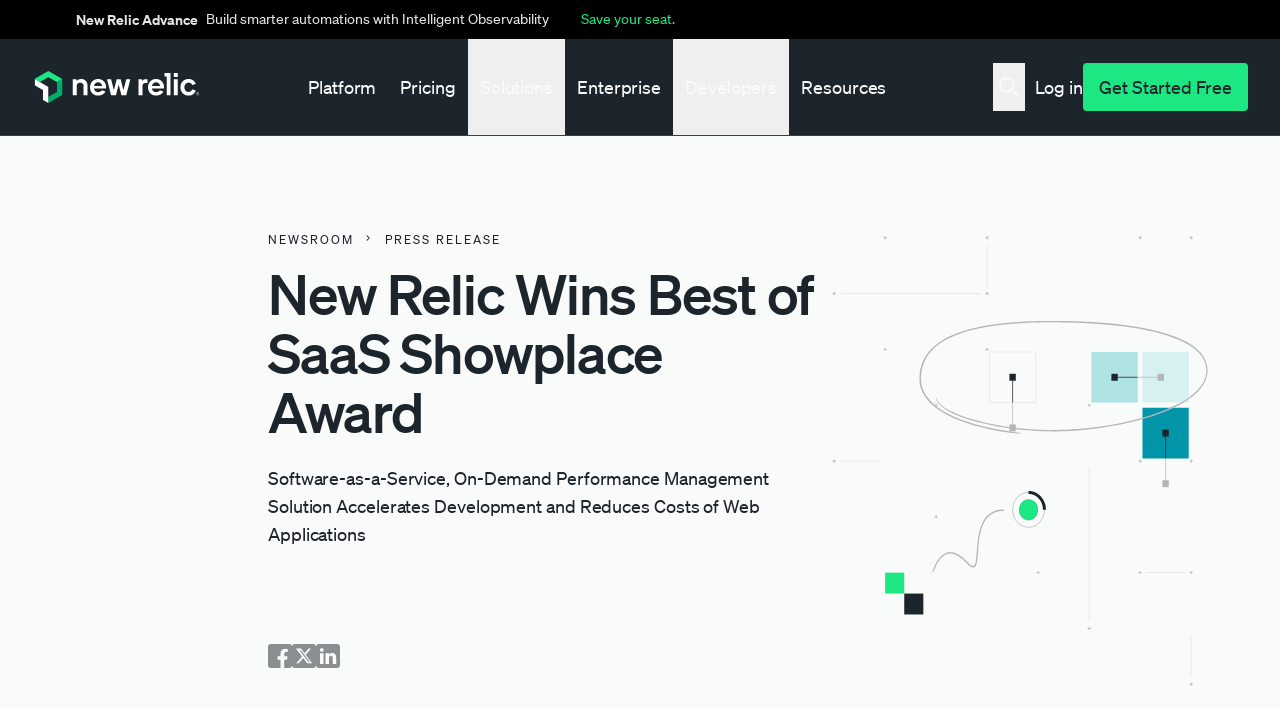

--- FILE ---
content_type: text/html; charset=UTF-8
request_url: https://newrelic.com/press-releases/20100503
body_size: 90370
content:

<!DOCTYPE html>
<html lang="en" dir="ltr" prefix="og: https://ogp.me/ns#">
  <head>
    <meta charset="utf-8" />
<link rel="canonical" href="https://newrelic.com/press-releases/20100503" />
<link rel="icon" href="/themes/custom/erno/assets/images/metadata/favicon.ico" />
<link rel="mask-icon" href="/themes/custom/erno/assets/images/metadata/safari-pinned-tab.svg" />
<link rel="icon" sizes="16x16" href="/themes/custom/erno/assets/images/metadata/favicon-16x16.png" />
<link rel="icon" sizes="32x32" href="/themes/custom/erno/assets/images/metadata/favicon-32x32.png" />
<link rel="apple-touch-icon" sizes="180x180" href="/themes/custom/erno/assets/images/metadata/apple-touch-icon.png" />
<meta property="og:site_name" content="New Relic" />
<meta property="og:type" content="article" />
<meta property="og:title" content="New Relic Wins Best of SaaS Showplace Award" />
<meta property="og:image" content="https://newrelic.com/themes/custom/erno/assets/images/metadata/NROG_Image.png" />
<meta name="twitter:card" content="summary_large_image" />
<meta name="twitter:site" content="@newrelic" />
<meta name="viewport" content="width=device-width, initial-scale=1" />
<meta name="msapplication-tilecolor" content="#008c99" />
<meta class="swiftype" name="type" data-type="enum" content="news_pr" />
<meta name="Generator" content="Drupal 11 (https://www.drupal.org)" />
<meta name="MobileOptimized" content="width" />
<meta name="HandheldFriendly" content="true" />
<script type="application/ld+json">{
    "@context": "https://schema.org",
    "@graph": [
        {
            "@type": "NewsArticle",
            "@id": "https://newrelic.com/press-releases/20100503",
            "name": "https://newrelic.com/press-releases/20100503",
            "headline": "https://newrelic.com/press-releases/20100503",
            "publisher": {
                "@type": "Organization",
                "name": "New Relic",
                "url": "https://newrelic.com/press-releases/20100503",
                "logo": {
                    "@type": "ImageObject",
                    "url": "https://newrelic.com/themes/custom/erno/logo.svg",
                    "width": "738px",
                    "height": "132px"
                }
            },
            "mainEntityOfPage": "WebPage"
        },
        {
            "@type": "WebSite",
            "name": "New Relic",
            "url": "https://newrelic.com/",
            "potentialAction": {
                "@type": "SearchAction",
                "target": {
                    "@type": "EntryPoint",
                    "urlTemplate": "https://newrelic.com/search#stq={search_term}"
                },
                "query": "https://newrelic.com/search#stq={search_term}",
                "query-input": "required name=search_term"
            }
        }
    ]
}</script>
<link hreflang="x-default" rel="alternate" href="https://newrelic.com/press-releases/20100503" />
<link hreflang="en" rel="alternate" href="https://newrelic.com/press-releases/20100503" />
<link hreflang="de" rel="alternate" href="https://newrelic.com/de/press-releases/20100503" />
<link hreflang="fr" rel="alternate" href="https://newrelic.com/fr/press-releases/20100503" />
<link hreflang="ko" rel="alternate" href="https://newrelic.com/kr/press-releases/20100503" />
<link hreflang="ja" rel="alternate" href="https://newrelic.com/jp/press-releases/20100503" />
<link hreflang="es" rel="alternate" href="https://newrelic.com/es/press-releases/20100503" />
<link hreflang="pt" rel="alternate" href="https://newrelic.com/pt/press-releases/20100503" />
<link hreflang="pt-br" rel="alternate" href="https://newrelic.com/pt/press-releases/20100503" />

    <title>New Relic Wins Best of SaaS Showplace Award | New Relic</title>
    <link rel="manifest" href="/themes/custom/erno/manifest.json">

    <!-- Font preload -->
    <link rel="preload" href="/themes/custom/erno/assets/fonts/soehne/soehne-buch.woff2" as="font" type="font/woff2"
      crossorigin>
    <link rel="preload" href="/themes/custom/erno/assets/fonts/soehne/soehne-kraftig.woff2" as="font" type="font/woff2"
      crossorigin>
    <link rel="preload" href="/themes/custom/erno/assets/fonts/soehne/soehne-halbfett.woff2" as="font" type="font/woff2"
      crossorigin>

    <!-- Inline font styles -->
    <style type="text/css">
      @font-face{font-family:Soehne;src:url(/themes/custom/erno/assets/fonts/soehne/soehne-buch.woff2)format("woff2");font-weight:400;font-style:normal;font-display:swap}@font-face{font-family:Soehne;src:url(/themes/custom/erno/assets/fonts/soehne/soehne-buch-kursiv.woff2)format("woff2");font-weight:400;font-style:italic;font-display:swap}@font-face{font-family:Soehne;src:url(/themes/custom/erno/assets/fonts/soehne/soehne-leicht.woff2)format("woff2");font-weight:100 300;font-style:normal;font-display:swap}@font-face{font-family:Soehne;src:url(/themes/custom/erno/assets/fonts/soehne/soehne-kraftig.woff2)format("woff2");font-weight:500;font-style:normal;font-display:swap}@font-face{font-family:Soehne;src:url(/themes/custom/erno/assets/fonts/soehne/soehne-halbfett.woff2)format("woff2");font-weight:600;font-style:normal;font-display:swap}@font-face{font-family:Soehne Mono;src:url(/themes/custom/erno/assets/fonts/soehne/soehne-mono-buch.woff2)format("woff2");font-weight:400;font-style:normal;font-display:swap}@font-face{font-family:Soehne Mono;src:url(/themes/custom/erno/assets/fonts/soehne/soehne-mono-kraftig.woff2)format("woff2");font-weight:500;font-style:normal;font-display:swap}          </style>

    <link rel="stylesheet" media="all" href="/sites/default/files/css/css_kL5sYZ5HSDZaQgzxteiCQ67nEyfMWM7_5OXq641hoT0.css?delta=0&amp;language=en&amp;theme=erno&amp;include=eJxNj9EOgyAMRX9IxG0ftCBUwsReUmq2zx8RXfbSnN57-lC_UkgKeTrvISGB7Y_GRcBKHAZ_WQpkTaXaozKtM686NJ9skL24PIbkMuJAwrALoCSdY8bscucN4UKebiYnXtuoekUPUwQbzlUM420U5RB7WKa7UfqcF8VF6iRQp4mjmXdV8J9TyWv76QspzVq6" />
<link rel="stylesheet" media="all" href="/sites/default/files/css/css_GXwA6IR8aj3n_Aj9ZW-PC7YRnXkADmGUuYJMMudlsMU.css?delta=1&amp;language=en&amp;theme=erno&amp;include=eJxNj9EOgyAMRX9IxG0ftCBUwsReUmq2zx8RXfbSnN57-lC_UkgKeTrvISGB7Y_GRcBKHAZ_WQpkTaXaozKtM686NJ9skL24PIbkMuJAwrALoCSdY8bscucN4UKebiYnXtuoekUPUwQbzlUM420U5RB7WKa7UfqcF8VF6iRQp4mjmXdV8J9TyWv76QspzVq6" />


    <!-- Inline preferred font loader js -->
    <script>
      !function(e,n,o,t,r,i,f,u){var d="undefined"!=typeof globalThis?globalThis:"undefined"!=typeof self?self:"undefined"!=typeof window?window:"undefined"!=typeof global?global:{},a="function"==typeof d[t]&&d[t],s=a.i||{},l=a.cache||{},c="undefined"!=typeof module&&"function"==typeof module.require&&module.require.bind(module);function p(n,o){if(!l[n]){if(!e[n]){if(r[n])return r[n];var i="function"==typeof d[t]&&d[t];if(!o&&i)return i(n,!0);if(a)return a(n,!0);if(c&&"string"==typeof n)return c(n);var f=Error("Cannot find module '"+n+"'");throw f.code="MODULE_NOT_FOUND",f}s.resolve=function(o){var t=e[n][1][o];return null!=t?t:o},s.cache={};var u=l[n]=new p.Module(n);e[n][0].call(u.exports,s,u,u.exports,d)}return l[n].exports;function s(e){var n=s.resolve(e);if(!1===n)return{};if(Array.isArray(n)){var o={__esModule:!0};return n.forEach(function(e){var n=e[0],t=e[1],r=e[2]||e[0],i=p(t);"*"===n?Object.keys(i).forEach(function(e){"default"===e||"__esModule"===e||Object.prototype.hasOwnProperty.call(o,e)||Object.defineProperty(o,e,{enumerable:!0,get:function(){return i[e]}})}):"*"===r?Object.defineProperty(o,n,{enumerable:!0,value:i}):Object.defineProperty(o,n,{enumerable:!0,get:function(){return"default"===r?i.__esModule?i.default:i:i[r]}})}),o}return p(n)}}p.isParcelRequire=!0,p.Module=function(e){this.id=e,this.bundle=p,this.require=c,this.exports={}},p.modules=e,p.cache=l,p.parent=a,p.distDir=void 0,p.publicUrl=void 0,p.devServer=void 0,p.i=s,p.register=function(n,o){e[n]=[function(e,n){n.exports=o},{}]},Object.defineProperty(p,"root",{get:function(){return d[t]}}),d[t]=p;for(var m=0;m<n.length;m++)p(n[m]);if(o){var v=p(o);"object"==typeof exports&&"undefined"!=typeof module?module.exports=v:"function"==typeof define&&define.amd&&define(function(){return v})}}({gNLKk:[function(e,n,o,t){var r=document,i=r.documentElement.classList,f=function(){i.add("fonts-active"),i.remove("fonts-inactive")};if(i.add("fonts-inactive"),sessionStorage.nrFontsLoaded)f();else if("fonts"in r)Promise.all([r.fonts.load("1em 'Soehne'"),r.fonts.load("italic 400 1em 'Soehne'"),r.fonts.load("300 1em 'Soehne'"),r.fonts.load("500 1em 'Soehne'"),r.fonts.load("600 1em 'Soehne'"),r.fonts.load("1em 'Soehne Mono'"),r.fonts.load("500 1em 'Soehne Mono'")]).then(function(){f(),sessionStorage.nrFontsLoaded=!0});else{var u=r.getElementsByTagName("script")[0],d=r.createElement("script");d.src="/themes/custom/erno/dist/js/nr-font-loader-fallback.min.js",d.async=!0,u.parentNode.insertBefore(d,u)}},{}]},["gNLKk"],"gNLKk","parcelRequire74cc",{});    </script>

          <!-- Osano script -->
      <script src="https://cmp.osano.com/AzZVWOTJtg1WY32RK/cd381ba3-ebca-488c-a528-376a86764609/osano.js?language=en&variant=one"></script>

      <script>
        window.newrelic = window.newrelic || {};
        window.newrelic.segmentKey = 'jzjQisi3j3VvLyH9mc0QNEgYKpj4LlD1'
      </script>
      
    <script type="application/json" data-drupal-selector="drupal-settings-json">{"path":{"baseUrl":"\/","pathPrefix":"","currentPath":"node\/1207","currentPathIsAdmin":false,"isFront":false,"currentLanguage":"en","currentQuery":{"is_bot":"true"}},"pluralDelimiter":"\u0003","suppressDeprecationErrors":true,"ckeditorAccordion":{"accordionStyle":{"collapseAll":1,"keepRowsOpen":0,"animateAccordionOpenAndClose":1,"openTabsWithHash":0,"allowHtmlInTitles":1}},"ckeditor_tooltips":{"followCursor":false,"interactive":1,"allowHTML":1,"maxWidth":500,"trigger":"mouseenter","offset":[0,15],"animation":"fade","inertia":true,"popperOptions":{"modifiers":[{"name":"preventOverflow","options":{"altAxis":1}}]}},"translation":"source","satisfies_audiences":[],"personalized":0,"us_compliance":true,"intercom":true,"user":{"uid":0,"permissionsHash":"e18daf15e1124d45ae43a938ba22f2151de6ce79fef6f3b77185a9a58e2c45a8"}}</script>
<script src="/sites/default/files/js/js_vD_RsW-jnMaRF8aWXWoWaHi_DKupbyEAAKzWvoo0R6A.js?scope=header&amp;delta=0&amp;language=en&amp;theme=erno&amp;include=eJxtj0EOwjAMBD_UEMSHqtRxS2jxRo6L4PdEDUEcuFi7M5Yl08oxGXQMRNCYIP6bTrNCjCUO1LcM2Czl4g_lqnO38kfXkV_VsAo8BcVeeGttBoy15WXDFD78yiF2fkfsWNQRsCZ2GXnPDebzxRk_rTWFBUuyuGk3g_yYwmT1kVZMA611bRAdj1v-kSLjDfxNZAA"></script>
<script src="/libraries/erno/js/nr-utilities.js?t8we8d"></script>
<script src="/modules/custom/nr_personalization/js/nr_personalization.personalization.js?t8we8d"></script>
<script src="/sites/default/files/js/js_mEPz0TZhtnTfL0nB5T9TfiUnPKsyGiSed7a15EsXeyI.js?scope=header&amp;delta=3&amp;language=en&amp;theme=erno&amp;include=eJxtj0EOwjAMBD_UEMSHqtRxS2jxRo6L4PdEDUEcuFi7M5Yl08oxGXQMRNCYIP6bTrNCjCUO1LcM2Czl4g_lqnO38kfXkV_VsAo8BcVeeGttBoy15WXDFD78yiF2fkfsWNQRsCZ2GXnPDebzxRk_rTWFBUuyuGk3g_yYwmT1kVZMA611bRAdj1v-kSLjDfxNZAA"></script>
<script src="/libraries/erno/js/nr-utm-cookie.js?t8we8d"></script>
<script src="/libraries/erno/js/analytics.js?t8we8d"></script>
<script src="/libraries/erno/js/nr-analytics.js?t8we8d"></script>


                <!-- Start VWO Async SmartCode -->
<script type='module' id='vwoCode'>
  import { setupAnalytics } from '/themes/custom/erno/js/delay_us_tracking.js';

  const load_vwo = () => {
    window._vwo_code = window._vwo_code || (function() {
      var account_id = 680279,
      version = 1.5,
      settings_tolerance = 2000,
      library_tolerance = 2500,
      use_existing_jquery = false,
      is_spa = 1,
      hide_element = 'body',
      hide_element_style = 'opacity:0 !important;filter:alpha(opacity=0) !important;background:none !important',
      /* DO NOT EDIT BELOW THIS LINE */
      f = false, d = document, vwoCodeEl = d.querySelector('#vwoCode'), code = {
        use_existing_jquery: function() {
          return use_existing_jquery
        }, library_tolerance: function() {
          return library_tolerance
        }, hide_element_style: function() {
          return '{' + hide_element_style + '}'
        }, finish: function() {
          if (!f) {
            f = true;
            var e = d.getElementById('_vis_opt_path_hides');
            if (e) e.parentNode.removeChild(e)
          }
        }, finished: function() {
          return f
        }, load: function(e) {
          var t = d.createElement('script');
          t.fetchPriority = 'high';
          t.src = e;
          t.type = 'text/javascript';
          t.innerText;
          t.onerror = function() {
            _vwo_code.finish()
          };
          d.getElementsByTagName('head')[0].appendChild(t)
        }, getVersion: function() {
          return version
        }, getMatchedCookies: function(e) {
          var t = [];
          if (document.cookie) {
            t = document.cookie.match(e) || []
          }
          return t
        }, getCombinationCookie: function() {
          var e = code.getMatchedCookies(/(?:^|;)\s?(_vis_opt_exp_\d+_combi=[^;$]*)/gi);
          e = e.map(function(e) {
            try {
              var t = decodeURIComponent(e);
              if (!/_vis_opt_exp_\d+_combi=(?:\d+,?)+\s*$/.test(t)) {
                return ''
              }
              return t
            } catch (e) {
              return ''
            }
          });
          var i = [];
          e.forEach(function(e) {
            var t = e.match(/([\d,]+)/g);
            t && i.push(t.join('-'))
          });
          return i.join('|')
        }, init: function() {
          if (d.URL.indexOf('__vwo_disable__') > -1) return;
          window.settings_timer = setTimeout(function() {
            _vwo_code.finish()
          }, settings_tolerance);
          var e = d.createElement('style'), t = hide_element ? hide_element + '{' + hide_element_style + '}' : '',
            i = d.getElementsByTagName('head')[0];
          e.setAttribute('id', '_vis_opt_path_hides');
          vwoCodeEl && e.setAttribute('nonce', vwoCodeEl.nonce);
          e.setAttribute('type', 'text/css');
          if (e.styleSheet) e.styleSheet.cssText = t; else e.appendChild(d.createTextNode(t));
          i.appendChild(e);
          var n = this.getCombinationCookie();
          this.load('https://dev.visualwebsiteoptimizer.com/j.php?a=' + account_id + '&u=' + encodeURIComponent(d.URL) + '&f=' + +is_spa + '&vn=' + version + (n ? '&c=' + n : ''));
          return settings_timer
        }
      };
      window._vwo_settings_timer = code.init();
      return code;
    }());
  }

  setupAnalytics(load_vwo);

</script>
<!-- End VWO Async SmartCode -->
    
  </head>
  <body class="mq-breakpoints--hide path-node page-node-type-news-pr selection:bg-gray-1 selection:text-nr-black nr-cookie-popup">
          <script type="text/javascript">(window.NREUM||(NREUM={})).init={privacy:{cookies_enabled:true},ajax:{deny_list:["bam.nr-data.net"]},feature_flags:["soft_nav"]};(window.NREUM||(NREUM={})).loader_config={xpid:"VQQHU1RbARAHVFZWAQUDVlY=",licenseKey:"NRBR-044cd27ea2168d4c185",applicationID:"707464402",browserID:"707467454"};;/*! For license information please see nr-loader-full-1.308.0.min.js.LICENSE.txt */
(()=>{var e,t,r={384:(e,t,r)=>{"use strict";r.d(t,{NT:()=>a,US:()=>u,Zm:()=>o,bQ:()=>d,dV:()=>c,pV:()=>l});var n=r(6154),i=r(1863),s=r(1910);const a={beacon:"bam.nr-data.net",errorBeacon:"bam.nr-data.net"};function o(){return n.gm.NREUM||(n.gm.NREUM={}),void 0===n.gm.newrelic&&(n.gm.newrelic=n.gm.NREUM),n.gm.NREUM}function c(){let e=o();return e.o||(e.o={ST:n.gm.setTimeout,SI:n.gm.setImmediate||n.gm.setInterval,CT:n.gm.clearTimeout,XHR:n.gm.XMLHttpRequest,REQ:n.gm.Request,EV:n.gm.Event,PR:n.gm.Promise,MO:n.gm.MutationObserver,FETCH:n.gm.fetch,WS:n.gm.WebSocket},(0,s.i)(...Object.values(e.o))),e}function d(e,t){let r=o();r.initializedAgents??={},t.initializedAt={ms:(0,i.t)(),date:new Date},r.initializedAgents[e]=t}function u(e,t){o()[e]=t}function l(){return function(){let e=o();const t=e.info||{};e.info={beacon:a.beacon,errorBeacon:a.errorBeacon,...t}}(),function(){let e=o();const t=e.init||{};e.init={...t}}(),c(),function(){let e=o();const t=e.loader_config||{};e.loader_config={...t}}(),o()}},782:(e,t,r)=>{"use strict";r.d(t,{T:()=>n});const n=r(860).K7.pageViewTiming},860:(e,t,r)=>{"use strict";r.d(t,{$J:()=>u,K7:()=>c,P3:()=>d,XX:()=>i,Yy:()=>o,df:()=>s,qY:()=>n,v4:()=>a});const n="events",i="jserrors",s="browser/blobs",a="rum",o="browser/logs",c={ajax:"ajax",genericEvents:"generic_events",jserrors:i,logging:"logging",metrics:"metrics",pageAction:"page_action",pageViewEvent:"page_view_event",pageViewTiming:"page_view_timing",sessionReplay:"session_replay",sessionTrace:"session_trace",softNav:"soft_navigations",spa:"spa"},d={[c.pageViewEvent]:1,[c.pageViewTiming]:2,[c.metrics]:3,[c.jserrors]:4,[c.spa]:5,[c.ajax]:6,[c.sessionTrace]:7,[c.softNav]:8,[c.sessionReplay]:9,[c.logging]:10,[c.genericEvents]:11},u={[c.pageViewEvent]:a,[c.pageViewTiming]:n,[c.ajax]:n,[c.spa]:n,[c.softNav]:n,[c.metrics]:i,[c.jserrors]:i,[c.sessionTrace]:s,[c.sessionReplay]:s,[c.logging]:o,[c.genericEvents]:"ins"}},944:(e,t,r)=>{"use strict";r.d(t,{R:()=>i});var n=r(3241);function i(e,t){"function"==typeof console.debug&&(console.debug("New Relic Warning: https://github.com/newrelic/newrelic-browser-agent/blob/main/docs/warning-codes.md#".concat(e),t),(0,n.W)({agentIdentifier:null,drained:null,type:"data",name:"warn",feature:"warn",data:{code:e,secondary:t}}))}},993:(e,t,r)=>{"use strict";r.d(t,{A$:()=>s,ET:()=>a,TZ:()=>o,p_:()=>i});var n=r(860);const i={ERROR:"ERROR",WARN:"WARN",INFO:"INFO",DEBUG:"DEBUG",TRACE:"TRACE"},s={OFF:0,ERROR:1,WARN:2,INFO:3,DEBUG:4,TRACE:5},a="log",o=n.K7.logging},1541:(e,t,r)=>{"use strict";r.d(t,{U:()=>i,f:()=>n});const n={MFE:"MFE",BA:"BA"};function i(e,t){if(2!==t?.harvestEndpointVersion)return{};const r=t.agentRef.runtime.appMetadata.agents[0].entityGuid;return e?{"source.id":e.id,"source.name":e.name,"source.type":e.type,"parent.id":e.parent?.id||r,"parent.type":e.parent?.type||n.BA}:{"entity.guid":r,appId:t.agentRef.info.applicationID}}},1687:(e,t,r)=>{"use strict";r.d(t,{Ak:()=>d,Ze:()=>h,x3:()=>u});var n=r(3241),i=r(7836),s=r(3606),a=r(860),o=r(2646);const c={};function d(e,t){const r={staged:!1,priority:a.P3[t]||0};l(e),c[e].get(t)||c[e].set(t,r)}function u(e,t){e&&c[e]&&(c[e].get(t)&&c[e].delete(t),p(e,t,!1),c[e].size&&f(e))}function l(e){if(!e)throw new Error("agentIdentifier required");c[e]||(c[e]=new Map)}function h(e="",t="feature",r=!1){if(l(e),!e||!c[e].get(t)||r)return p(e,t);c[e].get(t).staged=!0,f(e)}function f(e){const t=Array.from(c[e]);t.every(([e,t])=>t.staged)&&(t.sort((e,t)=>e[1].priority-t[1].priority),t.forEach(([t])=>{c[e].delete(t),p(e,t)}))}function p(e,t,r=!0){const a=e?i.ee.get(e):i.ee,c=s.i.handlers;if(!a.aborted&&a.backlog&&c){if((0,n.W)({agentIdentifier:e,type:"lifecycle",name:"drain",feature:t}),r){const e=a.backlog[t],r=c[t];if(r){for(let t=0;e&&t<e.length;++t)g(e[t],r);Object.entries(r).forEach(([e,t])=>{Object.values(t||{}).forEach(t=>{t[0]?.on&&t[0]?.context()instanceof o.y&&t[0].on(e,t[1])})})}}a.isolatedBacklog||delete c[t],a.backlog[t]=null,a.emit("drain-"+t,[])}}function g(e,t){var r=e[1];Object.values(t[r]||{}).forEach(t=>{var r=e[0];if(t[0]===r){var n=t[1],i=e[3],s=e[2];n.apply(i,s)}})}},1738:(e,t,r)=>{"use strict";r.d(t,{U:()=>f,Y:()=>h});var n=r(3241),i=r(9908),s=r(1863),a=r(944),o=r(5701),c=r(3969),d=r(8362),u=r(860),l=r(4261);function h(e,t,r,s){const h=s||r;!h||h[e]&&h[e]!==d.d.prototype[e]||(h[e]=function(){(0,i.p)(c.xV,["API/"+e+"/called"],void 0,u.K7.metrics,r.ee),(0,n.W)({agentIdentifier:r.agentIdentifier,drained:!!o.B?.[r.agentIdentifier],type:"data",name:"api",feature:l.Pl+e,data:{}});try{return t.apply(this,arguments)}catch(e){(0,a.R)(23,e)}})}function f(e,t,r,n,a){const o=e.info;null===r?delete o.jsAttributes[t]:o.jsAttributes[t]=r,(a||null===r)&&(0,i.p)(l.Pl+n,[(0,s.t)(),t,r],void 0,"session",e.ee)}},1741:(e,t,r)=>{"use strict";r.d(t,{W:()=>s});var n=r(944),i=r(4261);class s{#e(e,...t){if(this[e]!==s.prototype[e])return this[e](...t);(0,n.R)(35,e)}addPageAction(e,t){return this.#e(i.hG,e,t)}register(e){return this.#e(i.eY,e)}recordCustomEvent(e,t){return this.#e(i.fF,e,t)}setPageViewName(e,t){return this.#e(i.Fw,e,t)}setCustomAttribute(e,t,r){return this.#e(i.cD,e,t,r)}noticeError(e,t){return this.#e(i.o5,e,t)}setUserId(e,t=!1){return this.#e(i.Dl,e,t)}setApplicationVersion(e){return this.#e(i.nb,e)}setErrorHandler(e){return this.#e(i.bt,e)}addRelease(e,t){return this.#e(i.k6,e,t)}log(e,t){return this.#e(i.$9,e,t)}start(){return this.#e(i.d3)}finished(e){return this.#e(i.BL,e)}recordReplay(){return this.#e(i.CH)}pauseReplay(){return this.#e(i.Tb)}addToTrace(e){return this.#e(i.U2,e)}setCurrentRouteName(e){return this.#e(i.PA,e)}interaction(e){return this.#e(i.dT,e)}wrapLogger(e,t,r){return this.#e(i.Wb,e,t,r)}measure(e,t){return this.#e(i.V1,e,t)}consent(e){return this.#e(i.Pv,e)}}},1863:(e,t,r)=>{"use strict";function n(){return Math.floor(performance.now())}r.d(t,{t:()=>n})},1910:(e,t,r)=>{"use strict";r.d(t,{i:()=>s});var n=r(944);const i=new Map;function s(...e){return e.every(e=>{if(i.has(e))return i.get(e);const t="function"==typeof e?e.toString():"",r=t.includes("[native code]"),s=t.includes("nrWrapper");return r||s||(0,n.R)(64,e?.name||t),i.set(e,r),r})}},2555:(e,t,r)=>{"use strict";r.d(t,{D:()=>o,f:()=>a});var n=r(384),i=r(8122);const s={beacon:n.NT.beacon,errorBeacon:n.NT.errorBeacon,licenseKey:void 0,applicationID:void 0,sa:void 0,queueTime:void 0,applicationTime:void 0,ttGuid:void 0,user:void 0,account:void 0,product:void 0,extra:void 0,jsAttributes:{},userAttributes:void 0,atts:void 0,transactionName:void 0,tNamePlain:void 0};function a(e){try{return!!e.licenseKey&&!!e.errorBeacon&&!!e.applicationID}catch(e){return!1}}const o=e=>(0,i.a)(e,s)},2614:(e,t,r)=>{"use strict";r.d(t,{BB:()=>a,H3:()=>n,g:()=>d,iL:()=>c,tS:()=>o,uh:()=>i,wk:()=>s});const n="NRBA",i="SESSION",s=144e5,a=18e5,o={STARTED:"session-started",PAUSE:"session-pause",RESET:"session-reset",RESUME:"session-resume",UPDATE:"session-update"},c={SAME_TAB:"same-tab",CROSS_TAB:"cross-tab"},d={OFF:0,FULL:1,ERROR:2}},2646:(e,t,r)=>{"use strict";r.d(t,{y:()=>n});class n{constructor(e){this.contextId=e}}},2843:(e,t,r)=>{"use strict";r.d(t,{G:()=>s,u:()=>i});var n=r(3878);function i(e,t=!1,r,i){(0,n.DD)("visibilitychange",function(){if(t)return void("hidden"===document.visibilityState&&e());e(document.visibilityState)},r,i)}function s(e,t,r){(0,n.sp)("pagehide",e,t,r)}},3241:(e,t,r)=>{"use strict";r.d(t,{W:()=>s});var n=r(6154);const i="newrelic";function s(e={}){try{n.gm.dispatchEvent(new CustomEvent(i,{detail:e}))}catch(e){}}},3304:(e,t,r)=>{"use strict";r.d(t,{A:()=>s});var n=r(7836);const i=()=>{const e=new WeakSet;return(t,r)=>{if("object"==typeof r&&null!==r){if(e.has(r))return;e.add(r)}return r}};function s(e){try{return JSON.stringify(e,i())??""}catch(e){try{n.ee.emit("internal-error",[e])}catch(e){}return""}}},3333:(e,t,r)=>{"use strict";r.d(t,{$v:()=>u,TZ:()=>n,Xh:()=>c,Zp:()=>i,kd:()=>d,mq:()=>o,nf:()=>a,qN:()=>s});const n=r(860).K7.genericEvents,i=["auxclick","click","copy","keydown","paste","scrollend"],s=["focus","blur"],a=4,o=1e3,c=2e3,d=["PageAction","UserAction","BrowserPerformance"],u={RESOURCES:"experimental.resources",REGISTER:"register"}},3434:(e,t,r)=>{"use strict";r.d(t,{Jt:()=>s,YM:()=>d});var n=r(7836),i=r(5607);const s="nr@original:".concat(i.W),a=50;var o=Object.prototype.hasOwnProperty,c=!1;function d(e,t){return e||(e=n.ee),r.inPlace=function(e,t,n,i,s){n||(n="");const a="-"===n.charAt(0);for(let o=0;o<t.length;o++){const c=t[o],d=e[c];l(d)||(e[c]=r(d,a?c+n:n,i,c,s))}},r.flag=s,r;function r(t,r,n,c,d){return l(t)?t:(r||(r=""),nrWrapper[s]=t,function(e,t,r){if(Object.defineProperty&&Object.keys)try{return Object.keys(e).forEach(function(r){Object.defineProperty(t,r,{get:function(){return e[r]},set:function(t){return e[r]=t,t}})}),t}catch(e){u([e],r)}for(var n in e)o.call(e,n)&&(t[n]=e[n])}(t,nrWrapper,e),nrWrapper);function nrWrapper(){var s,o,l,h;let f;try{o=this,s=[...arguments],l="function"==typeof n?n(s,o):n||{}}catch(t){u([t,"",[s,o,c],l],e)}i(r+"start",[s,o,c],l,d);const p=performance.now();let g;try{return h=t.apply(o,s),g=performance.now(),h}catch(e){throw g=performance.now(),i(r+"err",[s,o,e],l,d),f=e,f}finally{const e=g-p,t={start:p,end:g,duration:e,isLongTask:e>=a,methodName:c,thrownError:f};t.isLongTask&&i("long-task",[t,o],l,d),i(r+"end",[s,o,h],l,d)}}}function i(r,n,i,s){if(!c||t){var a=c;c=!0;try{e.emit(r,n,i,t,s)}catch(t){u([t,r,n,i],e)}c=a}}}function u(e,t){t||(t=n.ee);try{t.emit("internal-error",e)}catch(e){}}function l(e){return!(e&&"function"==typeof e&&e.apply&&!e[s])}},3606:(e,t,r)=>{"use strict";r.d(t,{i:()=>s});var n=r(9908);s.on=a;var i=s.handlers={};function s(e,t,r,s){a(s||n.d,i,e,t,r)}function a(e,t,r,i,s){s||(s="feature"),e||(e=n.d);var a=t[s]=t[s]||{};(a[r]=a[r]||[]).push([e,i])}},3738:(e,t,r)=>{"use strict";r.d(t,{He:()=>i,Kp:()=>o,Lc:()=>d,Rz:()=>u,TZ:()=>n,bD:()=>s,d3:()=>a,jx:()=>l,sl:()=>h,uP:()=>c});const n=r(860).K7.sessionTrace,i="bstResource",s="resource",a="-start",o="-end",c="fn"+a,d="fn"+o,u="pushState",l=1e3,h=3e4},3785:(e,t,r)=>{"use strict";r.d(t,{R:()=>c,b:()=>d});var n=r(9908),i=r(1863),s=r(860),a=r(3969),o=r(993);function c(e,t,r={},c=o.p_.INFO,d=!0,u,l=(0,i.t)()){(0,n.p)(a.xV,["API/logging/".concat(c.toLowerCase(),"/called")],void 0,s.K7.metrics,e),(0,n.p)(o.ET,[l,t,r,c,d,u],void 0,s.K7.logging,e)}function d(e){return"string"==typeof e&&Object.values(o.p_).some(t=>t===e.toUpperCase().trim())}},3878:(e,t,r)=>{"use strict";function n(e,t){return{capture:e,passive:!1,signal:t}}function i(e,t,r=!1,i){window.addEventListener(e,t,n(r,i))}function s(e,t,r=!1,i){document.addEventListener(e,t,n(r,i))}r.d(t,{DD:()=>s,jT:()=>n,sp:()=>i})},3969:(e,t,r)=>{"use strict";r.d(t,{TZ:()=>n,XG:()=>o,rs:()=>i,xV:()=>a,z_:()=>s});const n=r(860).K7.metrics,i="sm",s="cm",a="storeSupportabilityMetrics",o="storeEventMetrics"},4234:(e,t,r)=>{"use strict";r.d(t,{W:()=>s});var n=r(7836),i=r(1687);class s{constructor(e,t){this.agentIdentifier=e,this.ee=n.ee.get(e),this.featureName=t,this.blocked=!1}deregisterDrain(){(0,i.x3)(this.agentIdentifier,this.featureName)}}},4261:(e,t,r)=>{"use strict";r.d(t,{$9:()=>d,BL:()=>o,CH:()=>f,Dl:()=>w,Fw:()=>y,PA:()=>m,Pl:()=>n,Pv:()=>T,Tb:()=>l,U2:()=>s,V1:()=>E,Wb:()=>x,bt:()=>b,cD:()=>v,d3:()=>R,dT:()=>c,eY:()=>p,fF:()=>h,hG:()=>i,k6:()=>a,nb:()=>g,o5:()=>u});const n="api-",i="addPageAction",s="addToTrace",a="addRelease",o="finished",c="interaction",d="log",u="noticeError",l="pauseReplay",h="recordCustomEvent",f="recordReplay",p="register",g="setApplicationVersion",m="setCurrentRouteName",v="setCustomAttribute",b="setErrorHandler",y="setPageViewName",w="setUserId",R="start",x="wrapLogger",E="measure",T="consent"},5205:(e,t,r)=>{"use strict";r.d(t,{j:()=>S});var n=r(384),i=r(1741);var s=r(2555),a=r(3333);const o=e=>{if(!e||"string"!=typeof e)return!1;try{document.createDocumentFragment().querySelector(e)}catch{return!1}return!0};var c=r(2614),d=r(944),u=r(8122);const l="[data-nr-mask]",h=e=>(0,u.a)(e,(()=>{const e={feature_flags:[],experimental:{allow_registered_children:!1,resources:!1},mask_selector:"*",block_selector:"[data-nr-block]",mask_input_options:{color:!1,date:!1,"datetime-local":!1,email:!1,month:!1,number:!1,range:!1,search:!1,tel:!1,text:!1,time:!1,url:!1,week:!1,textarea:!1,select:!1,password:!0}};return{ajax:{deny_list:void 0,block_internal:!0,enabled:!0,autoStart:!0},api:{get allow_registered_children(){return e.feature_flags.includes(a.$v.REGISTER)||e.experimental.allow_registered_children},set allow_registered_children(t){e.experimental.allow_registered_children=t},duplicate_registered_data:!1},browser_consent_mode:{enabled:!1},distributed_tracing:{enabled:void 0,exclude_newrelic_header:void 0,cors_use_newrelic_header:void 0,cors_use_tracecontext_headers:void 0,allowed_origins:void 0},get feature_flags(){return e.feature_flags},set feature_flags(t){e.feature_flags=t},generic_events:{enabled:!0,autoStart:!0},harvest:{interval:30},jserrors:{enabled:!0,autoStart:!0},logging:{enabled:!0,autoStart:!0},metrics:{enabled:!0,autoStart:!0},obfuscate:void 0,page_action:{enabled:!0},page_view_event:{enabled:!0,autoStart:!0},page_view_timing:{enabled:!0,autoStart:!0},performance:{capture_marks:!1,capture_measures:!1,capture_detail:!0,resources:{get enabled(){return e.feature_flags.includes(a.$v.RESOURCES)||e.experimental.resources},set enabled(t){e.experimental.resources=t},asset_types:[],first_party_domains:[],ignore_newrelic:!0}},privacy:{cookies_enabled:!0},proxy:{assets:void 0,beacon:void 0},session:{expiresMs:c.wk,inactiveMs:c.BB},session_replay:{autoStart:!0,enabled:!1,preload:!1,sampling_rate:10,error_sampling_rate:100,collect_fonts:!1,inline_images:!1,fix_stylesheets:!0,mask_all_inputs:!0,get mask_text_selector(){return e.mask_selector},set mask_text_selector(t){o(t)?e.mask_selector="".concat(t,",").concat(l):""===t||null===t?e.mask_selector=l:(0,d.R)(5,t)},get block_class(){return"nr-block"},get ignore_class(){return"nr-ignore"},get mask_text_class(){return"nr-mask"},get block_selector(){return e.block_selector},set block_selector(t){o(t)?e.block_selector+=",".concat(t):""!==t&&(0,d.R)(6,t)},get mask_input_options(){return e.mask_input_options},set mask_input_options(t){t&&"object"==typeof t?e.mask_input_options={...t,password:!0}:(0,d.R)(7,t)}},session_trace:{enabled:!0,autoStart:!0},soft_navigations:{enabled:!0,autoStart:!0},spa:{enabled:!0,autoStart:!0},ssl:void 0,user_actions:{enabled:!0,elementAttributes:["id","className","tagName","type"]}}})());var f=r(6154),p=r(9324);let g=0;const m={buildEnv:p.F3,distMethod:p.Xs,version:p.xv,originTime:f.WN},v={consented:!1},b={appMetadata:{},get consented(){return this.session?.state?.consent||v.consented},set consented(e){v.consented=e},customTransaction:void 0,denyList:void 0,disabled:!1,harvester:void 0,isolatedBacklog:!1,isRecording:!1,loaderType:void 0,maxBytes:3e4,obfuscator:void 0,onerror:void 0,ptid:void 0,releaseIds:{},session:void 0,timeKeeper:void 0,registeredEntities:[],jsAttributesMetadata:{bytes:0},get harvestCount(){return++g}},y=e=>{const t=(0,u.a)(e,b),r=Object.keys(m).reduce((e,t)=>(e[t]={value:m[t],writable:!1,configurable:!0,enumerable:!0},e),{});return Object.defineProperties(t,r)};var w=r(5701);const R=e=>{const t=e.startsWith("http");e+="/",r.p=t?e:"https://"+e};var x=r(7836),E=r(3241);const T={accountID:void 0,trustKey:void 0,agentID:void 0,licenseKey:void 0,applicationID:void 0,xpid:void 0},A=e=>(0,u.a)(e,T),_=new Set;function S(e,t={},r,a){let{init:o,info:c,loader_config:d,runtime:u={},exposed:l=!0}=t;if(!c){const e=(0,n.pV)();o=e.init,c=e.info,d=e.loader_config}e.init=h(o||{}),e.loader_config=A(d||{}),c.jsAttributes??={},f.bv&&(c.jsAttributes.isWorker=!0),e.info=(0,s.D)(c);const p=e.init,g=[c.beacon,c.errorBeacon];_.has(e.agentIdentifier)||(p.proxy.assets&&(R(p.proxy.assets),g.push(p.proxy.assets)),p.proxy.beacon&&g.push(p.proxy.beacon),e.beacons=[...g],function(e){const t=(0,n.pV)();Object.getOwnPropertyNames(i.W.prototype).forEach(r=>{const n=i.W.prototype[r];if("function"!=typeof n||"constructor"===n)return;let s=t[r];e[r]&&!1!==e.exposed&&"micro-agent"!==e.runtime?.loaderType&&(t[r]=(...t)=>{const n=e[r](...t);return s?s(...t):n})})}(e),(0,n.US)("activatedFeatures",w.B)),u.denyList=[...p.ajax.deny_list||[],...p.ajax.block_internal?g:[]],u.ptid=e.agentIdentifier,u.loaderType=r,e.runtime=y(u),_.has(e.agentIdentifier)||(e.ee=x.ee.get(e.agentIdentifier),e.exposed=l,(0,E.W)({agentIdentifier:e.agentIdentifier,drained:!!w.B?.[e.agentIdentifier],type:"lifecycle",name:"initialize",feature:void 0,data:e.config})),_.add(e.agentIdentifier)}},5270:(e,t,r)=>{"use strict";r.d(t,{Aw:()=>a,SR:()=>s,rF:()=>o});var n=r(384),i=r(7767);function s(e){return!!(0,n.dV)().o.MO&&(0,i.V)(e)&&!0===e?.session_trace.enabled}function a(e){return!0===e?.session_replay.preload&&s(e)}function o(e,t){try{if("string"==typeof t?.type){if("password"===t.type.toLowerCase())return"*".repeat(e?.length||0);if(void 0!==t?.dataset?.nrUnmask||t?.classList?.contains("nr-unmask"))return e}}catch(e){}return"string"==typeof e?e.replace(/[\S]/g,"*"):"*".repeat(e?.length||0)}},5289:(e,t,r)=>{"use strict";r.d(t,{GG:()=>a,Qr:()=>c,sB:()=>o});var n=r(3878),i=r(6389);function s(){return"undefined"==typeof document||"complete"===document.readyState}function a(e,t){if(s())return e();const r=(0,i.J)(e),a=setInterval(()=>{s()&&(clearInterval(a),r())},500);(0,n.sp)("load",r,t)}function o(e){if(s())return e();(0,n.DD)("DOMContentLoaded",e)}function c(e){if(s())return e();(0,n.sp)("popstate",e)}},5607:(e,t,r)=>{"use strict";r.d(t,{W:()=>n});const n=(0,r(9566).bz)()},5701:(e,t,r)=>{"use strict";r.d(t,{B:()=>s,t:()=>a});var n=r(3241);const i=new Set,s={};function a(e,t){const r=t.agentIdentifier;s[r]??={},e&&"object"==typeof e&&(i.has(r)||(t.ee.emit("rumresp",[e]),s[r]=e,i.add(r),(0,n.W)({agentIdentifier:r,loaded:!0,drained:!0,type:"lifecycle",name:"load",feature:void 0,data:e})))}},6154:(e,t,r)=>{"use strict";r.d(t,{OF:()=>d,RI:()=>i,WN:()=>h,bv:()=>s,eN:()=>f,gm:()=>a,lR:()=>l,m:()=>c,mw:()=>o,sb:()=>u});var n=r(1863);const i="undefined"!=typeof window&&!!window.document,s="undefined"!=typeof WorkerGlobalScope&&("undefined"!=typeof self&&self instanceof WorkerGlobalScope&&self.navigator instanceof WorkerNavigator||"undefined"!=typeof globalThis&&globalThis instanceof WorkerGlobalScope&&globalThis.navigator instanceof WorkerNavigator),a=i?window:"undefined"!=typeof WorkerGlobalScope&&("undefined"!=typeof self&&self instanceof WorkerGlobalScope&&self||"undefined"!=typeof globalThis&&globalThis instanceof WorkerGlobalScope&&globalThis),o=Boolean("hidden"===a?.document?.visibilityState),c=""+a?.location,d=/iPad|iPhone|iPod/.test(a.navigator?.userAgent),u=d&&"undefined"==typeof SharedWorker,l=(()=>{const e=a.navigator?.userAgent?.match(/Firefox[/\s](\d+\.\d+)/);return Array.isArray(e)&&e.length>=2?+e[1]:0})(),h=Date.now()-(0,n.t)(),f=()=>"undefined"!=typeof PerformanceNavigationTiming&&a?.performance?.getEntriesByType("navigation")?.[0]?.responseStart},6344:(e,t,r)=>{"use strict";r.d(t,{BB:()=>u,Qb:()=>l,TZ:()=>i,Ug:()=>a,Vh:()=>s,_s:()=>o,bc:()=>d,yP:()=>c});var n=r(2614);const i=r(860).K7.sessionReplay,s="errorDuringReplay",a=.12,o={DomContentLoaded:0,Load:1,FullSnapshot:2,IncrementalSnapshot:3,Meta:4,Custom:5},c={[n.g.ERROR]:15e3,[n.g.FULL]:3e5,[n.g.OFF]:0},d={RESET:{message:"Session was reset",sm:"Reset"},IMPORT:{message:"Recorder failed to import",sm:"Import"},TOO_MANY:{message:"429: Too Many Requests",sm:"Too-Many"},TOO_BIG:{message:"Payload was too large",sm:"Too-Big"},CROSS_TAB:{message:"Session Entity was set to OFF on another tab",sm:"Cross-Tab"},ENTITLEMENTS:{message:"Session Replay is not allowed and will not be started",sm:"Entitlement"}},u=5e3,l={API:"api",RESUME:"resume",SWITCH_TO_FULL:"switchToFull",INITIALIZE:"initialize",PRELOAD:"preload"}},6389:(e,t,r)=>{"use strict";function n(e,t=500,r={}){const n=r?.leading||!1;let i;return(...r)=>{n&&void 0===i&&(e.apply(this,r),i=setTimeout(()=>{i=clearTimeout(i)},t)),n||(clearTimeout(i),i=setTimeout(()=>{e.apply(this,r)},t))}}function i(e){let t=!1;return(...r)=>{t||(t=!0,e.apply(this,r))}}r.d(t,{J:()=>i,s:()=>n})},6630:(e,t,r)=>{"use strict";r.d(t,{T:()=>n});const n=r(860).K7.pageViewEvent},6774:(e,t,r)=>{"use strict";r.d(t,{T:()=>n});const n=r(860).K7.jserrors},7295:(e,t,r)=>{"use strict";r.d(t,{Xv:()=>a,gX:()=>i,iW:()=>s});var n=[];function i(e){if(!e||s(e))return!1;if(0===n.length)return!0;if("*"===n[0].hostname)return!1;for(var t=0;t<n.length;t++){var r=n[t];if(r.hostname.test(e.hostname)&&r.pathname.test(e.pathname))return!1}return!0}function s(e){return void 0===e.hostname}function a(e){if(n=[],e&&e.length)for(var t=0;t<e.length;t++){let r=e[t];if(!r)continue;if("*"===r)return void(n=[{hostname:"*"}]);0===r.indexOf("http://")?r=r.substring(7):0===r.indexOf("https://")&&(r=r.substring(8));const i=r.indexOf("/");let s,a;i>0?(s=r.substring(0,i),a=r.substring(i)):(s=r,a="*");let[c]=s.split(":");n.push({hostname:o(c),pathname:o(a,!0)})}}function o(e,t=!1){const r=e.replace(/[.+?^${}()|[\]\\]/g,e=>"\\"+e).replace(/\*/g,".*?");return new RegExp((t?"^":"")+r+"$")}},7485:(e,t,r)=>{"use strict";r.d(t,{D:()=>i});var n=r(6154);function i(e){if(0===(e||"").indexOf("data:"))return{protocol:"data"};try{const t=new URL(e,location.href),r={port:t.port,hostname:t.hostname,pathname:t.pathname,search:t.search,protocol:t.protocol.slice(0,t.protocol.indexOf(":")),sameOrigin:t.protocol===n.gm?.location?.protocol&&t.host===n.gm?.location?.host};return r.port&&""!==r.port||("http:"===t.protocol&&(r.port="80"),"https:"===t.protocol&&(r.port="443")),r.pathname&&""!==r.pathname?r.pathname.startsWith("/")||(r.pathname="/".concat(r.pathname)):r.pathname="/",r}catch(e){return{}}}},7699:(e,t,r)=>{"use strict";r.d(t,{It:()=>s,KC:()=>o,No:()=>i,qh:()=>a});var n=r(860);const i=16e3,s=1e6,a="SESSION_ERROR",o={[n.K7.logging]:!0,[n.K7.genericEvents]:!1,[n.K7.jserrors]:!1,[n.K7.ajax]:!1}},7767:(e,t,r)=>{"use strict";r.d(t,{V:()=>i});var n=r(6154);const i=e=>n.RI&&!0===e?.privacy.cookies_enabled},7836:(e,t,r)=>{"use strict";r.d(t,{P:()=>o,ee:()=>c});var n=r(384),i=r(8990),s=r(2646),a=r(5607);const o="nr@context:".concat(a.W),c=function e(t,r){var n={},a={},u={},l=!1;try{l=16===r.length&&d.initializedAgents?.[r]?.runtime.isolatedBacklog}catch(e){}var h={on:p,addEventListener:p,removeEventListener:function(e,t){var r=n[e];if(!r)return;for(var i=0;i<r.length;i++)r[i]===t&&r.splice(i,1)},emit:function(e,r,n,i,s){!1!==s&&(s=!0);if(c.aborted&&!i)return;t&&s&&t.emit(e,r,n);var o=f(n);g(e).forEach(e=>{e.apply(o,r)});var d=v()[a[e]];d&&d.push([h,e,r,o]);return o},get:m,listeners:g,context:f,buffer:function(e,t){const r=v();if(t=t||"feature",h.aborted)return;Object.entries(e||{}).forEach(([e,n])=>{a[n]=t,t in r||(r[t]=[])})},abort:function(){h._aborted=!0,Object.keys(h.backlog).forEach(e=>{delete h.backlog[e]})},isBuffering:function(e){return!!v()[a[e]]},debugId:r,backlog:l?{}:t&&"object"==typeof t.backlog?t.backlog:{},isolatedBacklog:l};return Object.defineProperty(h,"aborted",{get:()=>{let e=h._aborted||!1;return e||(t&&(e=t.aborted),e)}}),h;function f(e){return e&&e instanceof s.y?e:e?(0,i.I)(e,o,()=>new s.y(o)):new s.y(o)}function p(e,t){n[e]=g(e).concat(t)}function g(e){return n[e]||[]}function m(t){return u[t]=u[t]||e(h,t)}function v(){return h.backlog}}(void 0,"globalEE"),d=(0,n.Zm)();d.ee||(d.ee=c)},8122:(e,t,r)=>{"use strict";r.d(t,{a:()=>i});var n=r(944);function i(e,t){try{if(!e||"object"!=typeof e)return(0,n.R)(3);if(!t||"object"!=typeof t)return(0,n.R)(4);const r=Object.create(Object.getPrototypeOf(t),Object.getOwnPropertyDescriptors(t)),s=0===Object.keys(r).length?e:r;for(let a in s)if(void 0!==e[a])try{if(null===e[a]){r[a]=null;continue}Array.isArray(e[a])&&Array.isArray(t[a])?r[a]=Array.from(new Set([...e[a],...t[a]])):"object"==typeof e[a]&&"object"==typeof t[a]?r[a]=i(e[a],t[a]):r[a]=e[a]}catch(e){r[a]||(0,n.R)(1,e)}return r}catch(e){(0,n.R)(2,e)}}},8139:(e,t,r)=>{"use strict";r.d(t,{u:()=>h});var n=r(7836),i=r(3434),s=r(8990),a=r(6154);const o={},c=a.gm.XMLHttpRequest,d="addEventListener",u="removeEventListener",l="nr@wrapped:".concat(n.P);function h(e){var t=function(e){return(e||n.ee).get("events")}(e);if(o[t.debugId]++)return t;o[t.debugId]=1;var r=(0,i.YM)(t,!0);function h(e){r.inPlace(e,[d,u],"-",p)}function p(e,t){return e[1]}return"getPrototypeOf"in Object&&(a.RI&&f(document,h),c&&f(c.prototype,h),f(a.gm,h)),t.on(d+"-start",function(e,t){var n=e[1];if(null!==n&&("function"==typeof n||"object"==typeof n)&&"newrelic"!==e[0]){var i=(0,s.I)(n,l,function(){var e={object:function(){if("function"!=typeof n.handleEvent)return;return n.handleEvent.apply(n,arguments)},function:n}[typeof n];return e?r(e,"fn-",null,e.name||"anonymous"):n});this.wrapped=e[1]=i}}),t.on(u+"-start",function(e){e[1]=this.wrapped||e[1]}),t}function f(e,t,...r){let n=e;for(;"object"==typeof n&&!Object.prototype.hasOwnProperty.call(n,d);)n=Object.getPrototypeOf(n);n&&t(n,...r)}},8362:(e,t,r)=>{"use strict";r.d(t,{d:()=>s});var n=r(9566),i=r(1741);class s extends i.W{agentIdentifier=(0,n.LA)(16)}},8374:(e,t,r)=>{r.nc=(()=>{try{return document?.currentScript?.nonce}catch(e){}return""})()},8990:(e,t,r)=>{"use strict";r.d(t,{I:()=>i});var n=Object.prototype.hasOwnProperty;function i(e,t,r){if(n.call(e,t))return e[t];var i=r();if(Object.defineProperty&&Object.keys)try{return Object.defineProperty(e,t,{value:i,writable:!0,enumerable:!1}),i}catch(e){}return e[t]=i,i}},9119:(e,t,r)=>{"use strict";r.d(t,{L:()=>s});var n=/([^?#]*)[^#]*(#[^?]*|$).*/,i=/([^?#]*)().*/;function s(e,t){return e?e.replace(t?n:i,"$1$2"):e}},9300:(e,t,r)=>{"use strict";r.d(t,{T:()=>n});const n=r(860).K7.ajax},9324:(e,t,r)=>{"use strict";r.d(t,{AJ:()=>a,F3:()=>i,Xs:()=>s,Yq:()=>o,xv:()=>n});const n="1.308.0",i="PROD",s="CDN",a="@newrelic/rrweb",o="1.0.1"},9566:(e,t,r)=>{"use strict";r.d(t,{LA:()=>o,ZF:()=>c,bz:()=>a,el:()=>d});var n=r(6154);const i="xxxxxxxx-xxxx-4xxx-yxxx-xxxxxxxxxxxx";function s(e,t){return e?15&e[t]:16*Math.random()|0}function a(){const e=n.gm?.crypto||n.gm?.msCrypto;let t,r=0;return e&&e.getRandomValues&&(t=e.getRandomValues(new Uint8Array(30))),i.split("").map(e=>"x"===e?s(t,r++).toString(16):"y"===e?(3&s()|8).toString(16):e).join("")}function o(e){const t=n.gm?.crypto||n.gm?.msCrypto;let r,i=0;t&&t.getRandomValues&&(r=t.getRandomValues(new Uint8Array(e)));const a=[];for(var o=0;o<e;o++)a.push(s(r,i++).toString(16));return a.join("")}function c(){return o(16)}function d(){return o(32)}},9908:(e,t,r)=>{"use strict";r.d(t,{d:()=>n,p:()=>i});var n=r(7836).ee.get("handle");function i(e,t,r,i,s){s?(s.buffer([e],i),s.emit(e,t,r)):(n.buffer([e],i),n.emit(e,t,r))}}},n={};function i(e){var t=n[e];if(void 0!==t)return t.exports;var s=n[e]={exports:{}};return r[e](s,s.exports,i),s.exports}i.m=r,i.d=(e,t)=>{for(var r in t)i.o(t,r)&&!i.o(e,r)&&Object.defineProperty(e,r,{enumerable:!0,get:t[r]})},i.f={},i.e=e=>Promise.all(Object.keys(i.f).reduce((t,r)=>(i.f[r](e,t),t),[])),i.u=e=>({95:"nr-full-compressor",222:"nr-full-recorder",891:"nr-full"}[e]+"-1.308.0.min.js"),i.o=(e,t)=>Object.prototype.hasOwnProperty.call(e,t),e={},t="NRBA-1.308.0.PROD:",i.l=(r,n,s,a)=>{if(e[r])e[r].push(n);else{var o,c;if(void 0!==s)for(var d=document.getElementsByTagName("script"),u=0;u<d.length;u++){var l=d[u];if(l.getAttribute("src")==r||l.getAttribute("data-webpack")==t+s){o=l;break}}if(!o){c=!0;var h={891:"sha512-fcveNDcpRQS9OweGhN4uJe88Qmg+EVyH6j/wngwL2Le0m7LYyz7q+JDx7KBxsdDF4TaPVsSmHg12T3pHwdLa7w==",222:"sha512-O8ZzdvgB4fRyt7k2Qrr4STpR+tCA2mcQEig6/dP3rRy9uEx1CTKQ6cQ7Src0361y7xS434ua+zIPo265ZpjlEg==",95:"sha512-jDWejat/6/UDex/9XjYoPPmpMPuEvBCSuCg/0tnihjbn5bh9mP3An0NzFV9T5Tc+3kKhaXaZA8UIKPAanD2+Gw=="};(o=document.createElement("script")).charset="utf-8",i.nc&&o.setAttribute("nonce",i.nc),o.setAttribute("data-webpack",t+s),o.src=r,0!==o.src.indexOf(window.location.origin+"/")&&(o.crossOrigin="anonymous"),h[a]&&(o.integrity=h[a])}e[r]=[n];var f=(t,n)=>{o.onerror=o.onload=null,clearTimeout(p);var i=e[r];if(delete e[r],o.parentNode&&o.parentNode.removeChild(o),i&&i.forEach(e=>e(n)),t)return t(n)},p=setTimeout(f.bind(null,void 0,{type:"timeout",target:o}),12e4);o.onerror=f.bind(null,o.onerror),o.onload=f.bind(null,o.onload),c&&document.head.appendChild(o)}},i.r=e=>{"undefined"!=typeof Symbol&&Symbol.toStringTag&&Object.defineProperty(e,Symbol.toStringTag,{value:"Module"}),Object.defineProperty(e,"__esModule",{value:!0})},i.p="https://js-agent.newrelic.com/",(()=>{var e={85:0,959:0};i.f.j=(t,r)=>{var n=i.o(e,t)?e[t]:void 0;if(0!==n)if(n)r.push(n[2]);else{var s=new Promise((r,i)=>n=e[t]=[r,i]);r.push(n[2]=s);var a=i.p+i.u(t),o=new Error;i.l(a,r=>{if(i.o(e,t)&&(0!==(n=e[t])&&(e[t]=void 0),n)){var s=r&&("load"===r.type?"missing":r.type),a=r&&r.target&&r.target.src;o.message="Loading chunk "+t+" failed: ("+s+": "+a+")",o.name="ChunkLoadError",o.type=s,o.request=a,n[1](o)}},"chunk-"+t,t)}};var t=(t,r)=>{var n,s,[a,o,c]=r,d=0;if(a.some(t=>0!==e[t])){for(n in o)i.o(o,n)&&(i.m[n]=o[n]);if(c)c(i)}for(t&&t(r);d<a.length;d++)s=a[d],i.o(e,s)&&e[s]&&e[s][0](),e[s]=0},r=self["webpackChunk:NRBA-1.308.0.PROD"]=self["webpackChunk:NRBA-1.308.0.PROD"]||[];r.forEach(t.bind(null,0)),r.push=t.bind(null,r.push.bind(r))})(),(()=>{"use strict";i(8374);var e=i(8362),t=i(860);const r=Object.values(t.K7);var n=i(5205);var s=i(9908),a=i(1863),o=i(4261),c=i(1738);var d=i(1687),u=i(4234),l=i(5289),h=i(6154),f=i(944),p=i(5270),g=i(7767),m=i(6389),v=i(7699);class b extends u.W{constructor(e,t){super(e.agentIdentifier,t),this.agentRef=e,this.abortHandler=void 0,this.featAggregate=void 0,this.loadedSuccessfully=void 0,this.onAggregateImported=new Promise(e=>{this.loadedSuccessfully=e}),this.deferred=Promise.resolve(),!1===e.init[this.featureName].autoStart?this.deferred=new Promise((t,r)=>{this.ee.on("manual-start-all",(0,m.J)(()=>{(0,d.Ak)(e.agentIdentifier,this.featureName),t()}))}):(0,d.Ak)(e.agentIdentifier,t)}importAggregator(e,t,r={}){if(this.featAggregate)return;const n=async()=>{let n;await this.deferred;try{if((0,g.V)(e.init)){const{setupAgentSession:t}=await i.e(891).then(i.bind(i,8766));n=t(e)}}catch(e){(0,f.R)(20,e),this.ee.emit("internal-error",[e]),(0,s.p)(v.qh,[e],void 0,this.featureName,this.ee)}try{if(!this.#t(this.featureName,n,e.init))return(0,d.Ze)(this.agentIdentifier,this.featureName),void this.loadedSuccessfully(!1);const{Aggregate:i}=await t();this.featAggregate=new i(e,r),e.runtime.harvester.initializedAggregates.push(this.featAggregate),this.loadedSuccessfully(!0)}catch(e){(0,f.R)(34,e),this.abortHandler?.(),(0,d.Ze)(this.agentIdentifier,this.featureName,!0),this.loadedSuccessfully(!1),this.ee&&this.ee.abort()}};h.RI?(0,l.GG)(()=>n(),!0):n()}#t(e,r,n){if(this.blocked)return!1;switch(e){case t.K7.sessionReplay:return(0,p.SR)(n)&&!!r;case t.K7.sessionTrace:return!!r;default:return!0}}}var y=i(6630),w=i(2614),R=i(3241);class x extends b{static featureName=y.T;constructor(e){var t;super(e,y.T),this.setupInspectionEvents(e.agentIdentifier),t=e,(0,c.Y)(o.Fw,function(e,r){"string"==typeof e&&("/"!==e.charAt(0)&&(e="/"+e),t.runtime.customTransaction=(r||"http://custom.transaction")+e,(0,s.p)(o.Pl+o.Fw,[(0,a.t)()],void 0,void 0,t.ee))},t),this.importAggregator(e,()=>i.e(891).then(i.bind(i,3718)))}setupInspectionEvents(e){const t=(t,r)=>{t&&(0,R.W)({agentIdentifier:e,timeStamp:t.timeStamp,loaded:"complete"===t.target.readyState,type:"window",name:r,data:t.target.location+""})};(0,l.sB)(e=>{t(e,"DOMContentLoaded")}),(0,l.GG)(e=>{t(e,"load")}),(0,l.Qr)(e=>{t(e,"navigate")}),this.ee.on(w.tS.UPDATE,(t,r)=>{(0,R.W)({agentIdentifier:e,type:"lifecycle",name:"session",data:r})})}}var E=i(384);class T extends e.d{constructor(e){var t;(super(),h.gm)?(this.features={},(0,E.bQ)(this.agentIdentifier,this),this.desiredFeatures=new Set(e.features||[]),this.desiredFeatures.add(x),(0,n.j)(this,e,e.loaderType||"agent"),t=this,(0,c.Y)(o.cD,function(e,r,n=!1){if("string"==typeof e){if(["string","number","boolean"].includes(typeof r)||null===r)return(0,c.U)(t,e,r,o.cD,n);(0,f.R)(40,typeof r)}else(0,f.R)(39,typeof e)},t),function(e){(0,c.Y)(o.Dl,function(t,r=!1){if("string"!=typeof t&&null!==t)return void(0,f.R)(41,typeof t);const n=e.info.jsAttributes["enduser.id"];r&&null!=n&&n!==t?(0,s.p)(o.Pl+"setUserIdAndResetSession",[t],void 0,"session",e.ee):(0,c.U)(e,"enduser.id",t,o.Dl,!0)},e)}(this),function(e){(0,c.Y)(o.nb,function(t){if("string"==typeof t||null===t)return(0,c.U)(e,"application.version",t,o.nb,!1);(0,f.R)(42,typeof t)},e)}(this),function(e){(0,c.Y)(o.d3,function(){e.ee.emit("manual-start-all")},e)}(this),function(e){(0,c.Y)(o.Pv,function(t=!0){if("boolean"==typeof t){if((0,s.p)(o.Pl+o.Pv,[t],void 0,"session",e.ee),e.runtime.consented=t,t){const t=e.features.page_view_event;t.onAggregateImported.then(e=>{const r=t.featAggregate;e&&!r.sentRum&&r.sendRum()})}}else(0,f.R)(65,typeof t)},e)}(this),this.run()):(0,f.R)(21)}get config(){return{info:this.info,init:this.init,loader_config:this.loader_config,runtime:this.runtime}}get api(){return this}run(){try{const e=function(e){const t={};return r.forEach(r=>{t[r]=!!e[r]?.enabled}),t}(this.init),n=[...this.desiredFeatures];n.sort((e,r)=>t.P3[e.featureName]-t.P3[r.featureName]),n.forEach(r=>{if(!e[r.featureName]&&r.featureName!==t.K7.pageViewEvent)return;if(r.featureName===t.K7.spa)return void(0,f.R)(67);const n=function(e){switch(e){case t.K7.ajax:return[t.K7.jserrors];case t.K7.sessionTrace:return[t.K7.ajax,t.K7.pageViewEvent];case t.K7.sessionReplay:return[t.K7.sessionTrace];case t.K7.pageViewTiming:return[t.K7.pageViewEvent];default:return[]}}(r.featureName).filter(e=>!(e in this.features));n.length>0&&(0,f.R)(36,{targetFeature:r.featureName,missingDependencies:n}),this.features[r.featureName]=new r(this)})}catch(e){(0,f.R)(22,e);for(const e in this.features)this.features[e].abortHandler?.();const t=(0,E.Zm)();delete t.initializedAgents[this.agentIdentifier]?.features,delete this.sharedAggregator;return t.ee.get(this.agentIdentifier).abort(),!1}}}var A=i(2843),_=i(782);class S extends b{static featureName=_.T;constructor(e){super(e,_.T),h.RI&&((0,A.u)(()=>(0,s.p)("docHidden",[(0,a.t)()],void 0,_.T,this.ee),!0),(0,A.G)(()=>(0,s.p)("winPagehide",[(0,a.t)()],void 0,_.T,this.ee)),this.importAggregator(e,()=>i.e(891).then(i.bind(i,9018))))}}var O=i(3969);class I extends b{static featureName=O.TZ;constructor(e){super(e,O.TZ),h.RI&&document.addEventListener("securitypolicyviolation",e=>{(0,s.p)(O.xV,["Generic/CSPViolation/Detected"],void 0,this.featureName,this.ee)}),this.importAggregator(e,()=>i.e(891).then(i.bind(i,6555)))}}var P=i(6774),k=i(3878),N=i(3304);class D{constructor(e,t,r,n,i){this.name="UncaughtError",this.message="string"==typeof e?e:(0,N.A)(e),this.sourceURL=t,this.line=r,this.column=n,this.__newrelic=i}}function j(e){return M(e)?e:new D(void 0!==e?.message?e.message:e,e?.filename||e?.sourceURL,e?.lineno||e?.line,e?.colno||e?.col,e?.__newrelic,e?.cause)}function C(e){const t="Unhandled Promise Rejection: ";if(!e?.reason)return;if(M(e.reason)){try{e.reason.message.startsWith(t)||(e.reason.message=t+e.reason.message)}catch(e){}return j(e.reason)}const r=j(e.reason);return(r.message||"").startsWith(t)||(r.message=t+r.message),r}function L(e){if(e.error instanceof SyntaxError&&!/:\d+$/.test(e.error.stack?.trim())){const t=new D(e.message,e.filename,e.lineno,e.colno,e.error.__newrelic,e.cause);return t.name=SyntaxError.name,t}return M(e.error)?e.error:j(e)}function M(e){return e instanceof Error&&!!e.stack}function B(e,r,n,i,o=(0,a.t)()){"string"==typeof e&&(e=new Error(e)),(0,s.p)("err",[e,o,!1,r,n.runtime.isRecording,void 0,i],void 0,t.K7.jserrors,n.ee),(0,s.p)("uaErr",[],void 0,t.K7.genericEvents,n.ee)}var H=i(1541),K=i(993),W=i(3785);function U(e,{customAttributes:t={},level:r=K.p_.INFO}={},n,i,s=(0,a.t)()){(0,W.R)(n.ee,e,t,r,!1,i,s)}function F(e,r,n,i,c=(0,a.t)()){(0,s.p)(o.Pl+o.hG,[c,e,r,i],void 0,t.K7.genericEvents,n.ee)}function V(e,r,n,i,c=(0,a.t)()){const{start:d,end:u,customAttributes:l}=r||{},h={customAttributes:l||{}};if("object"!=typeof h.customAttributes||"string"!=typeof e||0===e.length)return void(0,f.R)(57);const p=(e,t)=>null==e?t:"number"==typeof e?e:e instanceof PerformanceMark?e.startTime:Number.NaN;if(h.start=p(d,0),h.end=p(u,c),Number.isNaN(h.start)||Number.isNaN(h.end))(0,f.R)(57);else{if(h.duration=h.end-h.start,!(h.duration<0))return(0,s.p)(o.Pl+o.V1,[h,e,i],void 0,t.K7.genericEvents,n.ee),h;(0,f.R)(58)}}function z(e,r={},n,i,c=(0,a.t)()){(0,s.p)(o.Pl+o.fF,[c,e,r,i],void 0,t.K7.genericEvents,n.ee)}function G(e){(0,c.Y)(o.eY,function(t){return Y(e,t)},e)}function Y(e,r,n){(0,f.R)(54,"newrelic.register"),r||={},r.type=H.f.MFE,r.licenseKey||=e.info.licenseKey,r.blocked=!1,r.parent=n||{},Array.isArray(r.tags)||(r.tags=[]);const i={};r.tags.forEach(e=>{"name"!==e&&"id"!==e&&(i["source.".concat(e)]=!0)}),r.isolated??=!0;let o=()=>{};const c=e.runtime.registeredEntities;if(!r.isolated){const e=c.find(({metadata:{target:{id:e}}})=>e===r.id&&!r.isolated);if(e)return e}const d=e=>{r.blocked=!0,o=e};function u(e){return"string"==typeof e&&!!e.trim()&&e.trim().length<501||"number"==typeof e}e.init.api.allow_registered_children||d((0,m.J)(()=>(0,f.R)(55))),u(r.id)&&u(r.name)||d((0,m.J)(()=>(0,f.R)(48,r)));const l={addPageAction:(t,n={})=>g(F,[t,{...i,...n},e],r),deregister:()=>{d((0,m.J)(()=>(0,f.R)(68)))},log:(t,n={})=>g(U,[t,{...n,customAttributes:{...i,...n.customAttributes||{}}},e],r),measure:(t,n={})=>g(V,[t,{...n,customAttributes:{...i,...n.customAttributes||{}}},e],r),noticeError:(t,n={})=>g(B,[t,{...i,...n},e],r),register:(t={})=>g(Y,[e,t],l.metadata.target),recordCustomEvent:(t,n={})=>g(z,[t,{...i,...n},e],r),setApplicationVersion:e=>p("application.version",e),setCustomAttribute:(e,t)=>p(e,t),setUserId:e=>p("enduser.id",e),metadata:{customAttributes:i,target:r}},h=()=>(r.blocked&&o(),r.blocked);h()||c.push(l);const p=(e,t)=>{h()||(i[e]=t)},g=(r,n,i)=>{if(h())return;const o=(0,a.t)();(0,s.p)(O.xV,["API/register/".concat(r.name,"/called")],void 0,t.K7.metrics,e.ee);try{if(e.init.api.duplicate_registered_data&&"register"!==r.name){let e=n;if(n[1]instanceof Object){const t={"child.id":i.id,"child.type":i.type};e="customAttributes"in n[1]?[n[0],{...n[1],customAttributes:{...n[1].customAttributes,...t}},...n.slice(2)]:[n[0],{...n[1],...t},...n.slice(2)]}r(...e,void 0,o)}return r(...n,i,o)}catch(e){(0,f.R)(50,e)}};return l}class q extends b{static featureName=P.T;constructor(e){var t;super(e,P.T),t=e,(0,c.Y)(o.o5,(e,r)=>B(e,r,t),t),function(e){(0,c.Y)(o.bt,function(t){e.runtime.onerror=t},e)}(e),function(e){let t=0;(0,c.Y)(o.k6,function(e,r){++t>10||(this.runtime.releaseIds[e.slice(-200)]=(""+r).slice(-200))},e)}(e),G(e);try{this.removeOnAbort=new AbortController}catch(e){}this.ee.on("internal-error",(t,r)=>{this.abortHandler&&(0,s.p)("ierr",[j(t),(0,a.t)(),!0,{},e.runtime.isRecording,r],void 0,this.featureName,this.ee)}),h.gm.addEventListener("unhandledrejection",t=>{this.abortHandler&&(0,s.p)("err",[C(t),(0,a.t)(),!1,{unhandledPromiseRejection:1},e.runtime.isRecording],void 0,this.featureName,this.ee)},(0,k.jT)(!1,this.removeOnAbort?.signal)),h.gm.addEventListener("error",t=>{this.abortHandler&&(0,s.p)("err",[L(t),(0,a.t)(),!1,{},e.runtime.isRecording],void 0,this.featureName,this.ee)},(0,k.jT)(!1,this.removeOnAbort?.signal)),this.abortHandler=this.#r,this.importAggregator(e,()=>i.e(891).then(i.bind(i,2176)))}#r(){this.removeOnAbort?.abort(),this.abortHandler=void 0}}var Z=i(8990);let X=1;function J(e){const t=typeof e;return!e||"object"!==t&&"function"!==t?-1:e===h.gm?0:(0,Z.I)(e,"nr@id",function(){return X++})}function Q(e){if("string"==typeof e&&e.length)return e.length;if("object"==typeof e){if("undefined"!=typeof ArrayBuffer&&e instanceof ArrayBuffer&&e.byteLength)return e.byteLength;if("undefined"!=typeof Blob&&e instanceof Blob&&e.size)return e.size;if(!("undefined"!=typeof FormData&&e instanceof FormData))try{return(0,N.A)(e).length}catch(e){return}}}var ee=i(8139),te=i(7836),re=i(3434);const ne={},ie=["open","send"];function se(e){var t=e||te.ee;const r=function(e){return(e||te.ee).get("xhr")}(t);if(void 0===h.gm.XMLHttpRequest)return r;if(ne[r.debugId]++)return r;ne[r.debugId]=1,(0,ee.u)(t);var n=(0,re.YM)(r),i=h.gm.XMLHttpRequest,s=h.gm.MutationObserver,a=h.gm.Promise,o=h.gm.setInterval,c="readystatechange",d=["onload","onerror","onabort","onloadstart","onloadend","onprogress","ontimeout"],u=[],l=h.gm.XMLHttpRequest=function(e){const t=new i(e),s=r.context(t);try{r.emit("new-xhr",[t],s),t.addEventListener(c,(a=s,function(){var e=this;e.readyState>3&&!a.resolved&&(a.resolved=!0,r.emit("xhr-resolved",[],e)),n.inPlace(e,d,"fn-",y)}),(0,k.jT)(!1))}catch(e){(0,f.R)(15,e);try{r.emit("internal-error",[e])}catch(e){}}var a;return t};function p(e,t){n.inPlace(t,["onreadystatechange"],"fn-",y)}if(function(e,t){for(var r in e)t[r]=e[r]}(i,l),l.prototype=i.prototype,n.inPlace(l.prototype,ie,"-xhr-",y),r.on("send-xhr-start",function(e,t){p(e,t),function(e){u.push(e),s&&(g?g.then(b):o?o(b):(m=-m,v.data=m))}(t)}),r.on("open-xhr-start",p),s){var g=a&&a.resolve();if(!o&&!a){var m=1,v=document.createTextNode(m);new s(b).observe(v,{characterData:!0})}}else t.on("fn-end",function(e){e[0]&&e[0].type===c||b()});function b(){for(var e=0;e<u.length;e++)p(0,u[e]);u.length&&(u=[])}function y(e,t){return t}return r}var ae="fetch-",oe=ae+"body-",ce=["arrayBuffer","blob","json","text","formData"],de=h.gm.Request,ue=h.gm.Response,le="prototype";const he={};function fe(e){const t=function(e){return(e||te.ee).get("fetch")}(e);if(!(de&&ue&&h.gm.fetch))return t;if(he[t.debugId]++)return t;function r(e,r,n){var i=e[r];"function"==typeof i&&(e[r]=function(){var e,r=[...arguments],s={};t.emit(n+"before-start",[r],s),s[te.P]&&s[te.P].dt&&(e=s[te.P].dt);var a=i.apply(this,r);return t.emit(n+"start",[r,e],a),a.then(function(e){return t.emit(n+"end",[null,e],a),e},function(e){throw t.emit(n+"end",[e],a),e})})}return he[t.debugId]=1,ce.forEach(e=>{r(de[le],e,oe),r(ue[le],e,oe)}),r(h.gm,"fetch",ae),t.on(ae+"end",function(e,r){var n=this;if(r){var i=r.headers.get("content-length");null!==i&&(n.rxSize=i),t.emit(ae+"done",[null,r],n)}else t.emit(ae+"done",[e],n)}),t}var pe=i(7485),ge=i(9566);class me{constructor(e){this.agentRef=e}generateTracePayload(e){const t=this.agentRef.loader_config;if(!this.shouldGenerateTrace(e)||!t)return null;var r=(t.accountID||"").toString()||null,n=(t.agentID||"").toString()||null,i=(t.trustKey||"").toString()||null;if(!r||!n)return null;var s=(0,ge.ZF)(),a=(0,ge.el)(),o=Date.now(),c={spanId:s,traceId:a,timestamp:o};return(e.sameOrigin||this.isAllowedOrigin(e)&&this.useTraceContextHeadersForCors())&&(c.traceContextParentHeader=this.generateTraceContextParentHeader(s,a),c.traceContextStateHeader=this.generateTraceContextStateHeader(s,o,r,n,i)),(e.sameOrigin&&!this.excludeNewrelicHeader()||!e.sameOrigin&&this.isAllowedOrigin(e)&&this.useNewrelicHeaderForCors())&&(c.newrelicHeader=this.generateTraceHeader(s,a,o,r,n,i)),c}generateTraceContextParentHeader(e,t){return"00-"+t+"-"+e+"-01"}generateTraceContextStateHeader(e,t,r,n,i){return i+"@nr=0-1-"+r+"-"+n+"-"+e+"----"+t}generateTraceHeader(e,t,r,n,i,s){if(!("function"==typeof h.gm?.btoa))return null;var a={v:[0,1],d:{ty:"Browser",ac:n,ap:i,id:e,tr:t,ti:r}};return s&&n!==s&&(a.d.tk=s),btoa((0,N.A)(a))}shouldGenerateTrace(e){return this.agentRef.init?.distributed_tracing?.enabled&&this.isAllowedOrigin(e)}isAllowedOrigin(e){var t=!1;const r=this.agentRef.init?.distributed_tracing;if(e.sameOrigin)t=!0;else if(r?.allowed_origins instanceof Array)for(var n=0;n<r.allowed_origins.length;n++){var i=(0,pe.D)(r.allowed_origins[n]);if(e.hostname===i.hostname&&e.protocol===i.protocol&&e.port===i.port){t=!0;break}}return t}excludeNewrelicHeader(){var e=this.agentRef.init?.distributed_tracing;return!!e&&!!e.exclude_newrelic_header}useNewrelicHeaderForCors(){var e=this.agentRef.init?.distributed_tracing;return!!e&&!1!==e.cors_use_newrelic_header}useTraceContextHeadersForCors(){var e=this.agentRef.init?.distributed_tracing;return!!e&&!!e.cors_use_tracecontext_headers}}var ve=i(9300),be=i(7295);function ye(e){return"string"==typeof e?e:e instanceof(0,E.dV)().o.REQ?e.url:h.gm?.URL&&e instanceof URL?e.href:void 0}var we=["load","error","abort","timeout"],Re=we.length,xe=(0,E.dV)().o.REQ,Ee=(0,E.dV)().o.XHR;const Te="X-NewRelic-App-Data";class Ae extends b{static featureName=ve.T;constructor(e){super(e,ve.T),this.dt=new me(e),this.handler=(e,t,r,n)=>(0,s.p)(e,t,r,n,this.ee);try{const e={xmlhttprequest:"xhr",fetch:"fetch",beacon:"beacon"};h.gm?.performance?.getEntriesByType("resource").forEach(r=>{if(r.initiatorType in e&&0!==r.responseStatus){const n={status:r.responseStatus},i={rxSize:r.transferSize,duration:Math.floor(r.duration),cbTime:0};_e(n,r.name),this.handler("xhr",[n,i,r.startTime,r.responseEnd,e[r.initiatorType]],void 0,t.K7.ajax)}})}catch(e){}fe(this.ee),se(this.ee),function(e,r,n,i){function o(e){var t=this;t.totalCbs=0,t.called=0,t.cbTime=0,t.end=E,t.ended=!1,t.xhrGuids={},t.lastSize=null,t.loadCaptureCalled=!1,t.params=this.params||{},t.metrics=this.metrics||{},t.latestLongtaskEnd=0,e.addEventListener("load",function(r){T(t,e)},(0,k.jT)(!1)),h.lR||e.addEventListener("progress",function(e){t.lastSize=e.loaded},(0,k.jT)(!1))}function c(e){this.params={method:e[0]},_e(this,e[1]),this.metrics={}}function d(t,r){e.loader_config.xpid&&this.sameOrigin&&r.setRequestHeader("X-NewRelic-ID",e.loader_config.xpid);var n=i.generateTracePayload(this.parsedOrigin);if(n){var s=!1;n.newrelicHeader&&(r.setRequestHeader("newrelic",n.newrelicHeader),s=!0),n.traceContextParentHeader&&(r.setRequestHeader("traceparent",n.traceContextParentHeader),n.traceContextStateHeader&&r.setRequestHeader("tracestate",n.traceContextStateHeader),s=!0),s&&(this.dt=n)}}function u(e,t){var n=this.metrics,i=e[0],s=this;if(n&&i){var o=Q(i);o&&(n.txSize=o)}this.startTime=(0,a.t)(),this.body=i,this.listener=function(e){try{"abort"!==e.type||s.loadCaptureCalled||(s.params.aborted=!0),("load"!==e.type||s.called===s.totalCbs&&(s.onloadCalled||"function"!=typeof t.onload)&&"function"==typeof s.end)&&s.end(t)}catch(e){try{r.emit("internal-error",[e])}catch(e){}}};for(var c=0;c<Re;c++)t.addEventListener(we[c],this.listener,(0,k.jT)(!1))}function l(e,t,r){this.cbTime+=e,t?this.onloadCalled=!0:this.called+=1,this.called!==this.totalCbs||!this.onloadCalled&&"function"==typeof r.onload||"function"!=typeof this.end||this.end(r)}function f(e,t){var r=""+J(e)+!!t;this.xhrGuids&&!this.xhrGuids[r]&&(this.xhrGuids[r]=!0,this.totalCbs+=1)}function p(e,t){var r=""+J(e)+!!t;this.xhrGuids&&this.xhrGuids[r]&&(delete this.xhrGuids[r],this.totalCbs-=1)}function g(){this.endTime=(0,a.t)()}function m(e,t){t instanceof Ee&&"load"===e[0]&&r.emit("xhr-load-added",[e[1],e[2]],t)}function v(e,t){t instanceof Ee&&"load"===e[0]&&r.emit("xhr-load-removed",[e[1],e[2]],t)}function b(e,t,r){t instanceof Ee&&("onload"===r&&(this.onload=!0),("load"===(e[0]&&e[0].type)||this.onload)&&(this.xhrCbStart=(0,a.t)()))}function y(e,t){this.xhrCbStart&&r.emit("xhr-cb-time",[(0,a.t)()-this.xhrCbStart,this.onload,t],t)}function w(e){var t,r=e[1]||{};if("string"==typeof e[0]?0===(t=e[0]).length&&h.RI&&(t=""+h.gm.location.href):e[0]&&e[0].url?t=e[0].url:h.gm?.URL&&e[0]&&e[0]instanceof URL?t=e[0].href:"function"==typeof e[0].toString&&(t=e[0].toString()),"string"==typeof t&&0!==t.length){t&&(this.parsedOrigin=(0,pe.D)(t),this.sameOrigin=this.parsedOrigin.sameOrigin);var n=i.generateTracePayload(this.parsedOrigin);if(n&&(n.newrelicHeader||n.traceContextParentHeader))if(e[0]&&e[0].headers)o(e[0].headers,n)&&(this.dt=n);else{var s={};for(var a in r)s[a]=r[a];s.headers=new Headers(r.headers||{}),o(s.headers,n)&&(this.dt=n),e.length>1?e[1]=s:e.push(s)}}function o(e,t){var r=!1;return t.newrelicHeader&&(e.set("newrelic",t.newrelicHeader),r=!0),t.traceContextParentHeader&&(e.set("traceparent",t.traceContextParentHeader),t.traceContextStateHeader&&e.set("tracestate",t.traceContextStateHeader),r=!0),r}}function R(e,t){this.params={},this.metrics={},this.startTime=(0,a.t)(),this.dt=t,e.length>=1&&(this.target=e[0]),e.length>=2&&(this.opts=e[1]);var r=this.opts||{},n=this.target;_e(this,ye(n));var i=(""+(n&&n instanceof xe&&n.method||r.method||"GET")).toUpperCase();this.params.method=i,this.body=r.body,this.txSize=Q(r.body)||0}function x(e,r){if(this.endTime=(0,a.t)(),this.params||(this.params={}),(0,be.iW)(this.params))return;let i;this.params.status=r?r.status:0,"string"==typeof this.rxSize&&this.rxSize.length>0&&(i=+this.rxSize);const s={txSize:this.txSize,rxSize:i,duration:(0,a.t)()-this.startTime};n("xhr",[this.params,s,this.startTime,this.endTime,"fetch"],this,t.K7.ajax)}function E(e){const r=this.params,i=this.metrics;if(!this.ended){this.ended=!0;for(let t=0;t<Re;t++)e.removeEventListener(we[t],this.listener,!1);r.aborted||(0,be.iW)(r)||(i.duration=(0,a.t)()-this.startTime,this.loadCaptureCalled||4!==e.readyState?null==r.status&&(r.status=0):T(this,e),i.cbTime=this.cbTime,n("xhr",[r,i,this.startTime,this.endTime,"xhr"],this,t.K7.ajax))}}function T(e,n){e.params.status=n.status;var i=function(e,t){var r=e.responseType;return"json"===r&&null!==t?t:"arraybuffer"===r||"blob"===r||"json"===r?Q(e.response):"text"===r||""===r||void 0===r?Q(e.responseText):void 0}(n,e.lastSize);if(i&&(e.metrics.rxSize=i),e.sameOrigin&&n.getAllResponseHeaders().indexOf(Te)>=0){var a=n.getResponseHeader(Te);a&&((0,s.p)(O.rs,["Ajax/CrossApplicationTracing/Header/Seen"],void 0,t.K7.metrics,r),e.params.cat=a.split(", ").pop())}e.loadCaptureCalled=!0}r.on("new-xhr",o),r.on("open-xhr-start",c),r.on("open-xhr-end",d),r.on("send-xhr-start",u),r.on("xhr-cb-time",l),r.on("xhr-load-added",f),r.on("xhr-load-removed",p),r.on("xhr-resolved",g),r.on("addEventListener-end",m),r.on("removeEventListener-end",v),r.on("fn-end",y),r.on("fetch-before-start",w),r.on("fetch-start",R),r.on("fn-start",b),r.on("fetch-done",x)}(e,this.ee,this.handler,this.dt),this.importAggregator(e,()=>i.e(891).then(i.bind(i,3845)))}}function _e(e,t){var r=(0,pe.D)(t),n=e.params||e;n.hostname=r.hostname,n.port=r.port,n.protocol=r.protocol,n.host=r.hostname+":"+r.port,n.pathname=r.pathname,e.parsedOrigin=r,e.sameOrigin=r.sameOrigin}const Se={},Oe=["pushState","replaceState"];function Ie(e){const t=function(e){return(e||te.ee).get("history")}(e);return!h.RI||Se[t.debugId]++||(Se[t.debugId]=1,(0,re.YM)(t).inPlace(window.history,Oe,"-")),t}var Pe=i(3738);function ke(e){(0,c.Y)(o.BL,function(r=Date.now()){const n=r-h.WN;n<0&&(0,f.R)(62,r),(0,s.p)(O.XG,[o.BL,{time:n}],void 0,t.K7.metrics,e.ee),e.addToTrace({name:o.BL,start:r,origin:"nr"}),(0,s.p)(o.Pl+o.hG,[n,o.BL],void 0,t.K7.genericEvents,e.ee)},e)}const{He:Ne,bD:De,d3:je,Kp:Ce,TZ:Le,Lc:Me,uP:Be,Rz:He}=Pe;class Ke extends b{static featureName=Le;constructor(e){var r;super(e,Le),r=e,(0,c.Y)(o.U2,function(e){if(!(e&&"object"==typeof e&&e.name&&e.start))return;const n={n:e.name,s:e.start-h.WN,e:(e.end||e.start)-h.WN,o:e.origin||"",t:"api"};n.s<0||n.e<0||n.e<n.s?(0,f.R)(61,{start:n.s,end:n.e}):(0,s.p)("bstApi",[n],void 0,t.K7.sessionTrace,r.ee)},r),ke(e);if(!(0,g.V)(e.init))return void this.deregisterDrain();const n=this.ee;let d;Ie(n),this.eventsEE=(0,ee.u)(n),this.eventsEE.on(Be,function(e,t){this.bstStart=(0,a.t)()}),this.eventsEE.on(Me,function(e,r){(0,s.p)("bst",[e[0],r,this.bstStart,(0,a.t)()],void 0,t.K7.sessionTrace,n)}),n.on(He+je,function(e){this.time=(0,a.t)(),this.startPath=location.pathname+location.hash}),n.on(He+Ce,function(e){(0,s.p)("bstHist",[location.pathname+location.hash,this.startPath,this.time],void 0,t.K7.sessionTrace,n)});try{d=new PerformanceObserver(e=>{const r=e.getEntries();(0,s.p)(Ne,[r],void 0,t.K7.sessionTrace,n)}),d.observe({type:De,buffered:!0})}catch(e){}this.importAggregator(e,()=>i.e(891).then(i.bind(i,6974)),{resourceObserver:d})}}var We=i(6344);class Ue extends b{static featureName=We.TZ;#n;recorder;constructor(e){var r;let n;super(e,We.TZ),r=e,(0,c.Y)(o.CH,function(){(0,s.p)(o.CH,[],void 0,t.K7.sessionReplay,r.ee)},r),function(e){(0,c.Y)(o.Tb,function(){(0,s.p)(o.Tb,[],void 0,t.K7.sessionReplay,e.ee)},e)}(e);try{n=JSON.parse(localStorage.getItem("".concat(w.H3,"_").concat(w.uh)))}catch(e){}(0,p.SR)(e.init)&&this.ee.on(o.CH,()=>this.#i()),this.#s(n)&&this.importRecorder().then(e=>{e.startRecording(We.Qb.PRELOAD,n?.sessionReplayMode)}),this.importAggregator(this.agentRef,()=>i.e(891).then(i.bind(i,6167)),this),this.ee.on("err",e=>{this.blocked||this.agentRef.runtime.isRecording&&(this.errorNoticed=!0,(0,s.p)(We.Vh,[e],void 0,this.featureName,this.ee))})}#s(e){return e&&(e.sessionReplayMode===w.g.FULL||e.sessionReplayMode===w.g.ERROR)||(0,p.Aw)(this.agentRef.init)}importRecorder(){return this.recorder?Promise.resolve(this.recorder):(this.#n??=Promise.all([i.e(891),i.e(222)]).then(i.bind(i,4866)).then(({Recorder:e})=>(this.recorder=new e(this),this.recorder)).catch(e=>{throw this.ee.emit("internal-error",[e]),this.blocked=!0,e}),this.#n)}#i(){this.blocked||(this.featAggregate?this.featAggregate.mode!==w.g.FULL&&this.featAggregate.initializeRecording(w.g.FULL,!0,We.Qb.API):this.importRecorder().then(()=>{this.recorder.startRecording(We.Qb.API,w.g.FULL)}))}}var Fe=i(3333),Ve=i(9119);const ze={},Ge=new Set;function Ye(e){return"string"==typeof e?{type:"string",size:(new TextEncoder).encode(e).length}:e instanceof ArrayBuffer?{type:"ArrayBuffer",size:e.byteLength}:e instanceof Blob?{type:"Blob",size:e.size}:e instanceof DataView?{type:"DataView",size:e.byteLength}:ArrayBuffer.isView(e)?{type:"TypedArray",size:e.byteLength}:{type:"unknown",size:0}}class qe{constructor(e,t){this.timestamp=(0,a.t)(),this.currentUrl=(0,Ve.L)(window.location.href),this.socketId=(0,ge.LA)(8),this.requestedUrl=(0,Ve.L)(e),this.requestedProtocols=Array.isArray(t)?t.join(","):t||"",this.openedAt=void 0,this.protocol=void 0,this.extensions=void 0,this.binaryType=void 0,this.messageOrigin=void 0,this.messageCount=0,this.messageBytes=0,this.messageBytesMin=0,this.messageBytesMax=0,this.messageTypes=void 0,this.sendCount=0,this.sendBytes=0,this.sendBytesMin=0,this.sendBytesMax=0,this.sendTypes=void 0,this.closedAt=void 0,this.closeCode=void 0,this.closeReason="unknown",this.closeWasClean=void 0,this.connectedDuration=0,this.hasErrors=void 0}}class Ze extends b{static featureName=Fe.TZ;constructor(e){super(e,Fe.TZ);const r=e.init.feature_flags.includes("websockets"),n=[e.init.page_action.enabled,e.init.performance.capture_marks,e.init.performance.capture_measures,e.init.performance.resources.enabled,e.init.user_actions.enabled,r];var d;let u,l;if(d=e,(0,c.Y)(o.hG,(e,t)=>F(e,t,d),d),function(e){(0,c.Y)(o.fF,(t,r)=>z(t,r,e),e)}(e),ke(e),G(e),function(e){(0,c.Y)(o.V1,(t,r)=>V(t,r,e),e)}(e),r&&(l=function(e){if(!(0,E.dV)().o.WS)return e;const t=e.get("websockets");if(ze[t.debugId]++)return t;ze[t.debugId]=1,(0,A.G)(()=>{const e=(0,a.t)();Ge.forEach(r=>{r.nrData.closedAt=e,r.nrData.closeCode=1001,r.nrData.closeReason="Page navigating away",r.nrData.closeWasClean=!1,r.nrData.openedAt&&(r.nrData.connectedDuration=e-r.nrData.openedAt),t.emit("ws",[r.nrData],r)})});class r extends WebSocket{static name="WebSocket";static toString(){return"function WebSocket() { [native code] }"}toString(){return"[object WebSocket]"}get[Symbol.toStringTag](){return r.name}#a(e){(e.__newrelic??={}).socketId=this.nrData.socketId,this.nrData.hasErrors??=!0}constructor(...e){super(...e),this.nrData=new qe(e[0],e[1]),this.addEventListener("open",()=>{this.nrData.openedAt=(0,a.t)(),["protocol","extensions","binaryType"].forEach(e=>{this.nrData[e]=this[e]}),Ge.add(this)}),this.addEventListener("message",e=>{const{type:t,size:r}=Ye(e.data);this.nrData.messageOrigin??=(0,Ve.L)(e.origin),this.nrData.messageCount++,this.nrData.messageBytes+=r,this.nrData.messageBytesMin=Math.min(this.nrData.messageBytesMin||1/0,r),this.nrData.messageBytesMax=Math.max(this.nrData.messageBytesMax,r),(this.nrData.messageTypes??"").includes(t)||(this.nrData.messageTypes=this.nrData.messageTypes?"".concat(this.nrData.messageTypes,",").concat(t):t)}),this.addEventListener("close",e=>{this.nrData.closedAt=(0,a.t)(),this.nrData.closeCode=e.code,e.reason&&(this.nrData.closeReason=e.reason),this.nrData.closeWasClean=e.wasClean,this.nrData.connectedDuration=this.nrData.closedAt-this.nrData.openedAt,Ge.delete(this),t.emit("ws",[this.nrData],this)})}addEventListener(e,t,...r){const n=this,i="function"==typeof t?function(...e){try{return t.apply(this,e)}catch(e){throw n.#a(e),e}}:t?.handleEvent?{handleEvent:function(...e){try{return t.handleEvent.apply(t,e)}catch(e){throw n.#a(e),e}}}:t;return super.addEventListener(e,i,...r)}send(e){if(this.readyState===WebSocket.OPEN){const{type:t,size:r}=Ye(e);this.nrData.sendCount++,this.nrData.sendBytes+=r,this.nrData.sendBytesMin=Math.min(this.nrData.sendBytesMin||1/0,r),this.nrData.sendBytesMax=Math.max(this.nrData.sendBytesMax,r),(this.nrData.sendTypes??"").includes(t)||(this.nrData.sendTypes=this.nrData.sendTypes?"".concat(this.nrData.sendTypes,",").concat(t):t)}try{return super.send(e)}catch(e){throw this.#a(e),e}}close(...e){try{super.close(...e)}catch(e){throw this.#a(e),e}}}return h.gm.WebSocket=r,t}(this.ee)),h.RI){if(fe(this.ee),se(this.ee),u=Ie(this.ee),e.init.user_actions.enabled){function f(t){const r=(0,pe.D)(t);return e.beacons.includes(r.hostname+":"+r.port)}function p(){u.emit("navChange")}Fe.Zp.forEach(e=>(0,k.sp)(e,e=>(0,s.p)("ua",[e],void 0,this.featureName,this.ee),!0)),Fe.qN.forEach(e=>{const t=(0,m.s)(e=>{(0,s.p)("ua",[e],void 0,this.featureName,this.ee)},500,{leading:!0});(0,k.sp)(e,t)}),h.gm.addEventListener("error",()=>{(0,s.p)("uaErr",[],void 0,t.K7.genericEvents,this.ee)},(0,k.jT)(!1,this.removeOnAbort?.signal)),this.ee.on("open-xhr-start",(e,r)=>{f(e[1])||r.addEventListener("readystatechange",()=>{2===r.readyState&&(0,s.p)("uaXhr",[],void 0,t.K7.genericEvents,this.ee)})}),this.ee.on("fetch-start",e=>{e.length>=1&&!f(ye(e[0]))&&(0,s.p)("uaXhr",[],void 0,t.K7.genericEvents,this.ee)}),u.on("pushState-end",p),u.on("replaceState-end",p),window.addEventListener("hashchange",p,(0,k.jT)(!0,this.removeOnAbort?.signal)),window.addEventListener("popstate",p,(0,k.jT)(!0,this.removeOnAbort?.signal))}if(e.init.performance.resources.enabled&&h.gm.PerformanceObserver?.supportedEntryTypes.includes("resource")){new PerformanceObserver(e=>{e.getEntries().forEach(e=>{(0,s.p)("browserPerformance.resource",[e],void 0,this.featureName,this.ee)})}).observe({type:"resource",buffered:!0})}}r&&l.on("ws",e=>{(0,s.p)("ws-complete",[e],void 0,this.featureName,this.ee)});try{this.removeOnAbort=new AbortController}catch(g){}this.abortHandler=()=>{this.removeOnAbort?.abort(),this.abortHandler=void 0},n.some(e=>e)?this.importAggregator(e,()=>i.e(891).then(i.bind(i,8019))):this.deregisterDrain()}}var Xe=i(2646);const $e=new Map;function Je(e,t,r,n,i=!0){if("object"!=typeof t||!t||"string"!=typeof r||!r||"function"!=typeof t[r])return(0,f.R)(29);const s=function(e){return(e||te.ee).get("logger")}(e),a=(0,re.YM)(s),o=new Xe.y(te.P);o.level=n.level,o.customAttributes=n.customAttributes,o.autoCaptured=i;const c=t[r]?.[re.Jt]||t[r];return $e.set(c,o),a.inPlace(t,[r],"wrap-logger-",()=>$e.get(c)),s}var Qe=i(1910);class et extends b{static featureName=K.TZ;constructor(e){var t;super(e,K.TZ),t=e,(0,c.Y)(o.$9,(e,r)=>U(e,r,t),t),function(e){(0,c.Y)(o.Wb,(t,r,{customAttributes:n={},level:i=K.p_.INFO}={})=>{Je(e.ee,t,r,{customAttributes:n,level:i},!1)},e)}(e),G(e);const r=this.ee;["log","error","warn","info","debug","trace"].forEach(e=>{(0,Qe.i)(h.gm.console[e]),Je(r,h.gm.console,e,{level:"log"===e?"info":e})}),this.ee.on("wrap-logger-end",function([e]){const{level:t,customAttributes:n,autoCaptured:i}=this;(0,W.R)(r,e,n,t,i)}),this.importAggregator(e,()=>i.e(891).then(i.bind(i,5288)))}}new T({features:[x,S,Ke,Ue,Ae,I,q,Ze,et],loaderType:"pro"})})()})();</script>
            <a href="#main-content" class="visually-hidden focusable skip-link">
      Skip to main content
    </a>

    
    <div class="page js-menu-screen-overlay bg-nr-white z-0">
  <main class="page__content" id="main-content">
                                                              










<div class=" section text-nr-black section--column-align">
                            


						

<div class="row row--columns-1 nr-fluid-container grid gap-x-6 gap-y-8 items-center large:grid-cols-12" data-layout="12">
																																											
						
						

  <div class="large:col-span-12 column--index-1 grid gap-8 grid-cols-1">
          <div data-drupal-messages-fallback class="hidden"></div>


      </div>
			</div>
                          </div>



                                      
  
  



<div class="content-page content-page--top-center">
	<div class="content-page__upper">
		<div class="content-page__top-bg"></div>
		<div class="content-page__top">
							
<div class="content-top">

      <div class="content-top__breadcrumb">
      
  
    <ul class="breadcrumb">
          <li class="breadcrumb__item">
        <a href="/about/newsroom" class="breadcrumb__link">
          Newsroom
        </a>
      </li>
          <li class="breadcrumb__item">
        <a href="/about/newsroom?content_type=news_pr" class="breadcrumb__link">
          Press Release
        </a>
      </li>
      </ul>


    </div>
  
  
  <h2 class="content-top__title">New Relic Wins Best of SaaS Showplace Award</h2>

      <div class="content-top__description">
      <p>
	      Software-as-a-Service, On-Demand Performance Management Solution Accelerates Development and Reduces Costs of Web Applications
  
</p>

    </div>
  
  
  
  
  
  <div class="content-top__social">
    <ul class="social-icons list-none flex gap-2 p-0 m-0 text-gray-2 js-social-icons">
            <li class="social-icons__item hover:text-nr-black hover:dark:text-nr-white">
        <a href="https://facebook.com/sharer/sharer.php?u=https%3A%2F%2Fnewrelic.com%2Fpress-releases%2F20100503&amp;t=New%20Relic%20Wins%20Best%20of%20SaaS%20Showplace%20Award" class="social-icons__link" target="_blank" rel="noopener">
          <span class="social-icons__icon" aria-hidden="true"><svg width="24" height="24" viewBox="0 0 24 24" fill="none" xmlns="http://www.w3.org/2000/svg"><path fill-rule="evenodd" clip-rule="evenodd" d="M21.069 0A2.934 2.934 0 0 1 24 2.932v18.136a2.933 2.933 0 0 1-2.931 2.93H2.932A2.933 2.933 0 0 1 0 21.069V2.932A2.933 2.933 0 0 1 2.932 0H21.07Zm-4.81 24v-8.37h2.797l.532-3.471h-3.33V9.908c0-.95.466-1.876 1.957-1.876h1.514V5.078s-1.374-.235-2.688-.235c-2.743 0-4.534 1.662-4.534 4.67v2.646H9.458v3.47h3.049V24" fill="currentColor"/></svg>
</span>
          <span class="visually-hidden">Share on Facebook</span>
        </a>
      </li>
                <li class="social-icons__item hover:text-nr-black hover:dark:text-nr-white">
        <a href="https://twitter.com/intent/tweet/?text=New%20Relic%20Wins%20Best%20of%20SaaS%20Showplace%20Award&amp;url=https%3A%2F%2Fnewrelic.com%2Fpress-releases%2F20100503" class="social-icons__link" target="_blank" rel="noopener">
          <span class="social-icons__icon" aria-hidden="true"><svg width="24" height="24" viewBox="0 0 24 24" fill="none" xmlns="http://www.w3.org/2000/svg">
<path fill="currentColor" d="M7.5,6.4l9,11.7h1.4L9,6.4H7.5z"/>
<path fill="currentColor" d="M21.1,0H2.9C1.3,0,0,1.3,0,2.9v18.2C0,22.7,1.3,24,2.9,24h18.2c1.6,0,2.9-1.3,2.9-2.9V2.9C24,1.3,22.7,0,21.1,0
	z M15.2,19.2L11.2,14l-4.4,5.2H4.3l5.7-6.6L3.9,4.5h5.2l3.5,4.7l4-4.7h2.5l-5.4,6.2l6.4,8.5H15.2z"/>
</svg>
</span>
          <span class="visually-hidden">Share on Twitter</span>
        </a>
      </li>
                <li class="social-icons__item hover:text-nr-black hover:dark:text-nr-white">
        <a href="https://www.linkedin.com/shareArticle?mini=true&amp;url=https%3A%2F%2Fnewrelic.com%2Fpress-releases%2F20100503&amp;title=New%20Relic%20Wins%20Best%20of%20SaaS%20Showplace%20Award" class="social-icons__link" target="_blank" rel="noopener">
          <span class="social-icons__icon" aria-hidden="true"><svg width="24" height="24" viewBox="0 0 24 24" fill="none" xmlns="http://www.w3.org/2000/svg">
<path fill="currentColor" d="M21.1,0C22.7,0,24,1.3,24,2.9v18.1c0,1.6-1.3,2.9-2.9,2.9H2.9C1.3,24,0,22.7,0,21.1V2.9C0,1.3,1.3,0,2.9,0H21.1
	z M7.5,19.8V9.3H4v10.6H7.5z M20.2,19.8v-6.1c0-3.2-1.7-4.8-4-4.8c-1.9,0-2.7,1-3.2,1.7V9.3H9.5c0,1,0,10.6,0,10.6H13v-5.9
	c0-0.3,0-0.6,0.1-0.9c0.3-0.6,0.8-1.3,1.8-1.3c1.3,0,1.8,1,1.8,2.4v5.7H20.2z M5.8,4.2c-1.2,0-2,0.8-2,1.8c0,1,0.8,1.8,1.9,1.8h0
	c1.2,0,2-0.8,2-1.8C7.7,5,7,4.2,5.8,4.2z"/>
</svg>
</span>
          <span class="visually-hidden">Share on LinkedIn</span>
        </a>
      </li>
      </ul>
  </div>
</div>

					</div>
			</div>
			<div class="content-page__content">
			
			










<div class=" section medium:pb-24 pb-20 text-nr-black section--column-align">
                                      


						

<div class="row row--columns-1 nr-fluid-container grid gap-x-6 gap-y-8 row--index-1 items-center large:grid-cols-12" data-layout="8">
																																											
						
						

  <div class="large:col-span-8 large:col-start-3 column--index-1 grid gap-8 grid-cols-1">
          
  
  
<div class="press-release-details">
  Wellesley, MA - May 3, 2010
</div>

<div class="body-content content">
        <p>THINKstrategies, Inc., the leading strategic consulting company focused on the business implications of the on-demand services market, announced today that New Relic has been named the latest winner of the Best of SaaS Showplace (BoSS) Awards program, which is aimed at promoting the measurable business benefits being delivered by today’s Software-as-a-Service (SaaS) solutions.</p>

<p>The BoSS Awards is an ongoing program which recognizes SaaS companies that are producing tangible business benefits for specific user organizations. These benefits can include increased sales, lower costs, higher customer satisfaction, faster operations and greater profitability.</p>

<p>New Relic RPM is a SaaS, on-demand performance management solution for web applications developed in Ruby, Java or JRuby. New Relic RPM can be fully implemented in minutes and provides deep, 24x7 visibility and code-level diagnostics for web applications deployed on traditional, dedicated infrastructures, private and public clouds, or any combination thereof. RPM’s real-time metrics enable application owners, developers and operations teams to quickly and cost-effectively monitor, troubleshoot, and tune application performance.</p>

<p>An example of the business benefits of New Relic’s RPM capabilities is Sheet Music Plus, the largest online retailer of printed sheet music. Sheet Music Plus has a Ruby web application that uses Solr for search queries, a hybrid Java and Ruby environment. They use New Relic RPM to monitor production application performance, to proactively identify code-level issues when they arise, and to make ongoing long-term improvements to the web app. Within one month of using New Relic on sheetmusicplus.com, the company was able to reduce the average site response time by 66%, meaning its application was able to run three (3) times faster. As a result, visitor traffic (as defined by Google Analytics) increased 53%. And, after ten (10) months of using New Relic Sheet Music Plus’ application is running five (5) times faster than it was before it started using New Relic’s RPM. In the same period, our conversion rate increased 18%.</p>

<p>It is for these reasons that New Relic has been named a Best of SaaS Showplace Award winner. A summary of the company’s winning BoSS Award submission can be found&nbsp;<a href="http://www.saas-showplace.com/awardSummary.php?key=1625">here</a>.</p>

<p>"We are extremely pleased to be recognized by THINKstrategies and the SaaS Showplace for the business value of our data center and cloud management solution," said Lew Cirne, New Relic’s founder and CEO. "Online businesses of all kinds must respond rapidly to customer needs and RPM’s SaaS delivery model and performance management capabilities make it easy for operations and development teams to ensure service quality."</p>

<p>"Optimizing the performance of web-based applications is essential as we enter an era in which people rely on the Web for their day-to-day needs,” stated Jeffrey M. Kaplan, the founder of the SaaS Showplace and Managing Director of THINKstrategies, the strategic consulting firm which conceived and administers the Showplace. "New Relic RPM enables businesses to improve the performance and reduce the costs of their web-based applications."</p>

<p>A list of previous winners of the BoSS Awards can be found&nbsp;<a href="http://www.saas-showplace.com/registerforbossaward.html">here</a>.</p>

<p>Based on the success of the BoSS Awards program which focuses on SaaS solutions, THINKstrategies has launched the Cloud Computing Business Value (CCBV) Awards program to recognize companies which are delivering Infrastructure-as-a-Service (IaaS) and Platform-as-a-Service (PaaS) solutions producing measurable business benefits for their customers.&nbsp;<a href="http://www.thinkstrategies.com/cloudcomputingawards.html">Get more information regarding the CCBV Awards</a>.</p>

<h3>About the Best of SaaS Showplace (BoSS) Awards</h3>

<p>The BoSS Award program is an ongoing initiative to identify and promote SaaS, and ’cloud computing’, companies which are offering on-demand solutions which are generating measurable business benefits for their customers.</p>

<p>BoSS awards nominations are accepted on an ongoing basis, and more than one winner can be awarded in each SaaS Showplace Application, Industry and Enabling Technology Supplier category.</p>

<p><a href="http://www.saas-showplace.com/registerforbossaward.html">Get more information or nominate a BoSS award winner here</a>.</p>

<h3>About the SaaS Showplace</h3>

<p>Software-as-a-Service (SaaS) Showplace® is a service of THINKstrategies, Inc. This Showplace was established in 2006 to provide the following benefits,</p>

<ul>
	<li>Give enterprise decision-makers a quick directory of the leading SaaS providers and a convenient source of valuable insight regarding SaaS trends.</li>
	<li>Give SaaS providers a targeted tool to increase their visibility among enterprise decision-makers, and gain access to key enabling technology suppliers.</li>
	<li>Give enabling technology suppliers a specialized platform to increase industry awareness regarding their SaaS solutions.</li>
</ul>

<p>The SaaS Showplace is now the largest and highest ranked, vendor-independent, online directory and resource center of industry best practices in the SaaS market. For more information, go to&nbsp;<a href="http://www.saas-showplace.com/">www.saas-showplace.com</a>.</p>

<h3>About THINKstrategies, Inc.</h3>

<p>THINKstrategies, Inc. is the only strategic consulting services company formed specifically to address the unprecedented business challenges facing IT managers, solutions providers and investors today as the technology industry shifts toward a services orientation.</p>

<p>THINKstrategies’ mission is to help our clients re-THINK their corporate strategies, and refocus their limited resources to achieve their business objectives. THINKstrategies helps enterprise decision-makers with their sourcing strategies, IT solutions providers with their marketing strategies, and VCs with their investment strategies.</p>

<p>In addition to the Software-as-a-Service Showplace, THINKstrategies is also the founder of the Managed Services Showplace, a vendor-independent, online directory and information resource center of managed service solutions.</p>

<p>For more information regarding THINKstrategies’ unique consulting services, visit&nbsp;<a href="http://www.thinkstrategies.com/">www.thinkstrategies.com</a>.</p>
  
</div>

<div class="content-page__cta">
	




		
		





	<a  href="/about/newsroom?type=pr" aria-label="Back to press releases" class="btn-primary small:inline-flex w-full medium:w-fit group max-w-full" >
		<div class="h-6 overflow-hidden">
			<div class="button-container flex flex-col">
				<span class="text-ellipsis whitespace-nowrap overflow-hidden inline-block rotating-text">
										Back to press releases
				</span>
			</div>
		</div>
	</a>


</div>

      </div>
			</div>
                                  </div>



		</div>
				<div class="content-page__lower">
			










<div class=" section bg-nr-white text-nr-black section--column-align">
                                      


						

<div class="row row--columns-1 nr-fluid-container grid gap-x-6 gap-y-8 row--index-1 items-center large:grid-cols-12" data-layout="12">
																																											
						
						

  <div class="large:col-span-12 column--index-1 grid gap-8 grid-cols-1">
          
  

<div class="about-nr-cta-block">
  










<div class=" section medium:py-20 py-16 text-nr-black section--column-align section--column-align-stretch">
                                      


						

<div class="row row--columns-1 nr-fluid-container grid gap-x-6 gap-y-8 row--index-1 items-stretch large:grid-cols-12" data-layout="8">
																																											
						
						

  <div class="large:col-span-8 large:col-start-3 column--index-1 grid gap-8 grid-cols-1">
          
  
  <div  class="p02-text min-w-0">
          <h2 class="p02-text__headline">      About New Relic
  </h2>
        <div class="p02-text__description content">      <p>The New Relic Intelligent Observability Platform helps businesses eliminate interruptions in digital experiences. New Relic is the only AI-driven platform to unify and pair telemetry data to provide clarity over your entire digital estate. We move your problem solving past proactive to predictive by processing the right data at the right time to maximize value and control costs.
That’s why businesses around the world—including Adidas Runtastic, Domino’s, GoTo Group, Ryanair, Swiggy, Topgolf, and William Hill—run on New Relic to drive innovation, improve reliability, and deliver exceptional customer experiences to fuel growth.<br><br>Visit: <a href="https://newrelic.com">www.newrelic.com</a>.</p>

  </div>
    </div>




      </div>
			</div>
                  


						

<div class="row row--columns-1 nr-fluid-container grid gap-x-6 gap-y-8 row--index-2 items-stretch large:grid-cols-12" data-layout="8">
																																											
						
						

  <div class="large:col-span-8 large:col-start-3 column--index-1 grid gap-8 grid-cols-1">
            <div class="about-nr-cta-block__social">
    
<ul class="social-icons list-none flex gap-2 p-0 m-0 text-gray-2 js-social-icons">
            <li class="social-icons__item hover:text-nr-black hover:dark:text-nr-white">
        <a href="https://facebook.com/NewRelic" class="social-icons__link" target="_blank" rel="noopener">
          <span class="social-icons__icon" aria-hidden="true"><svg width="24" height="24" viewBox="0 0 24 24" fill="none" xmlns="http://www.w3.org/2000/svg"><path fill-rule="evenodd" clip-rule="evenodd" d="M21.069 0A2.934 2.934 0 0 1 24 2.932v18.136a2.933 2.933 0 0 1-2.931 2.93H2.932A2.933 2.933 0 0 1 0 21.069V2.932A2.933 2.933 0 0 1 2.932 0H21.07Zm-4.81 24v-8.37h2.797l.532-3.471h-3.33V9.908c0-.95.466-1.876 1.957-1.876h1.514V5.078s-1.374-.235-2.688-.235c-2.743 0-4.534 1.662-4.534 4.67v2.646H9.458v3.47h3.049V24" fill="currentColor"/></svg>
</span>
          <span class="visually-hidden">New Relic on Facebook</span>
        </a>
      </li>
                <li class="social-icons__item hover:text-nr-black hover:dark:text-nr-white">
        <a href="https://twitter.com/NewRelic" class="social-icons__link" target="_blank" rel="noopener">
          <span class="social-icons__icon" aria-hidden="true"><svg width="24" height="24" viewBox="0 0 24 24" fill="none" xmlns="http://www.w3.org/2000/svg">
<path fill="currentColor" d="M7.5,6.4l9,11.7h1.4L9,6.4H7.5z"/>
<path fill="currentColor" d="M21.1,0H2.9C1.3,0,0,1.3,0,2.9v18.2C0,22.7,1.3,24,2.9,24h18.2c1.6,0,2.9-1.3,2.9-2.9V2.9C24,1.3,22.7,0,21.1,0
	z M15.2,19.2L11.2,14l-4.4,5.2H4.3l5.7-6.6L3.9,4.5h5.2l3.5,4.7l4-4.7h2.5l-5.4,6.2l6.4,8.5H15.2z"/>
</svg>
</span>
          <span class="visually-hidden">New Relic on Twitter</span>
        </a>
      </li>
                <li class="social-icons__item hover:text-nr-black hover:dark:text-nr-white">
        <a href="https://linkedin.com/company/new-relic-inc-/mycompany/" class="social-icons__link" target="_blank" rel="noopener">
          <span class="social-icons__icon" aria-hidden="true"><svg width="24" height="24" viewBox="0 0 24 24" fill="none" xmlns="http://www.w3.org/2000/svg">
<path fill="currentColor" d="M21.1,0C22.7,0,24,1.3,24,2.9v18.1c0,1.6-1.3,2.9-2.9,2.9H2.9C1.3,24,0,22.7,0,21.1V2.9C0,1.3,1.3,0,2.9,0H21.1
	z M7.5,19.8V9.3H4v10.6H7.5z M20.2,19.8v-6.1c0-3.2-1.7-4.8-4-4.8c-1.9,0-2.7,1-3.2,1.7V9.3H9.5c0,1,0,10.6,0,10.6H13v-5.9
	c0-0.3,0-0.6,0.1-0.9c0.3-0.6,0.8-1.3,1.8-1.3c1.3,0,1.8,1,1.8,2.4v5.7H20.2z M5.8,4.2c-1.2,0-2,0.8-2,1.8c0,1,0.8,1.8,1.9,1.8h0
	c1.2,0,2-0.8,2-1.8C7.7,5,7,4.2,5.8,4.2z"/>
</svg>
</span>
          <span class="visually-hidden">New Relic on LinkedIn</span>
        </a>
      </li>
                <li class="social-icons__item hover:text-nr-black hover:dark:text-nr-white">
        <a href="https://youtube.com/user/NewRelicInc/featured" class="social-icons__link" target="_blank" rel="noopener">
          <span class="social-icons__icon" aria-hidden="true"><svg width="24" height="24" viewBox="0 0 24 24" fill="none" xmlns="http://www.w3.org/2000/svg"><path fill-rule="evenodd" clip-rule="evenodd" d="M3.931 0h16.138A3.931 3.931 0 0 1 24 3.931v16.138A3.931 3.931 0 0 1 20.069 24H3.931A3.931 3.931 0 0 1 0 20.069V3.931A3.931 3.931 0 0 1 3.931 0Zm1.737 6.668c1.27-.33 6.327-.33 6.327-.33s5.067 0 6.337.35c.69.18 1.24.73 1.419 1.419.35 1.27.34 3.908.34 3.908s0 2.629-.34 3.888c-.18.7-.73 1.24-1.42 1.43-1.269.33-6.336.33-6.336.33s-5.048 0-6.327-.34a2.06 2.06 0 0 1-1.43-1.43c-.33-1.25-.33-3.888-.33-3.888s0-2.629.33-3.898c.19-.69.75-1.25 1.43-1.44Zm8.926 5.337-4.208-2.429v4.848l4.208-2.419Z" fill="currentColor"/></svg>
</span>
          <span class="visually-hidden">New Relic on YouTube</span>
        </a>
      </li>
      </ul>

  </div>

      </div>
			</div>
                  


					

<div class="row row--columns-2 nr-fluid-container grid gap-x-6 gap-y-8 row--index-3 items-stretch medium:grid-cols-12" data-layout="6-6">
																																											
						
						

  <div class="medium:col-span-6 column--index-1 grid gap-8 grid-cols-1">
          
  <div class="contact-card">
    <h3 class="text-style-h4 font-medium">      Media Contact
  </h3>
    <div class="contact-card__description">
            <p>New Relic, Inc.</p>

<p><a href="mailto:PR@newrelic.com">PR@newrelic.com</a></p>
  
    </div>
  </div>

      </div>
																																										
						
						

			</div>
                                  </div>



</div>

      </div>
			</div>
                                  </div>




		</div>
	</div>



                                        </main>
            <div class="page__hat">
          <div>
    <div id="block-erno-nr-alerts-block">
  
    
      


<div  class="nr-alert-block nr-alert-block--success">
  










<div class=" section text-nr-black section--column-align">
                            


						

<div class="row row--columns-1 nr-fluid-container grid gap-x-6 gap-y-8 items-center large:grid-cols-12" data-layout="12">
																																											
						
						

  <div class="large:col-span-12 column--index-1 grid gap-8 grid-cols-1">
            <div class="nr-alert-block__inner">
          <div class="nr-alert-block__message">
                  <span class="nr-alert-block__title">New Relic Advance</span>
                          <span class="nr-alert-block__text">Build smarter automations with Intelligent Observability</span>
              </div>
              <a class="nr-alert-block__link" href="/event/new-relic-advance-amer" data-context="banner">Save your seat.</a>
            </div>

      </div>
			</div>
                          </div>



</div>

  </div>

  </div>

      </div>
        <div class="page__header">
          




<header class="js-header bg-nr-black dark text-nr-white text-lg relative w-full larger:border-b border-solid border-gray-4 header-expanded:fixed header-expanded:top-0 header-expanded:bottom-0 header-expanded:z-10 larger:!relative">
  <div class="max-w-[1440px] mx-auto xlarge:px-8 relative flex flex-col larger:flex-row larger:items-center larger:px-6 justify-between header-expanded:h-full">
    <div  class="flex h-full shrink-0 basis-16 justify-between px-4 border-b border-solid border-gray-4 larger:basis-auto larger:p-0 larger:border-none">
      
<a class="grid w-[120px] larger:w-36 xlarge:w-[170px] svg-w-full h-full items-center rounded focus-inset" href="/" title="New Relic Logo">
  <svg width="165" height="32" viewBox="0 0 165 32" fill="none" xmlns="http://www.w3.org/2000/svg">
<g clip-path="url(#clip0_5075_22003)">
<path d="M22.3821 11.0773V20.9227L13.8572 25.8464V32L27.7144 24.0005V7.9995L22.3821 11.0773Z" fill="#00AC69"/>
<path d="M13.8572 6.15563L22.3821 11.0773L27.7144 7.9995L13.8572 0L0 7.9995L5.33031 11.0773L13.8572 6.15563Z" fill="#1CE783"/>
<path d="M8.52689 19.0788V28.9242L13.8572 32V16.001L0 7.9995V14.1551L8.52689 19.0788Z" fill="white"/>
<path d="M46.7349 7.97736C43.7517 7.97736 42.3386 9.86149 42.3386 9.86149H42.1816L41.8696 8.29138H38.2563V24.3065H42.1816V15.0469C42.1816 13.0057 43.5907 11.5926 45.6359 11.5926C47.681 11.5926 49.0901 13.0017 49.0901 15.0469V24.3065H53.0154V14.7288C53.0154 10.6465 50.3462 7.97736 46.7349 7.97736Z" fill="white"/>
<path d="M89.0674 18.8111H88.842L86.1728 8.29138H82.1791L79.5099 18.8111H79.2864L76.6152 8.29138H72.533L76.6152 24.3065H81.396L84.0632 13.9438H84.2886L86.9578 24.3065H91.7366L95.8189 8.29138H91.7366L89.0674 18.8111Z" fill="white"/>
<path d="M107.838 9.70448H107.681L107.367 8.29541H104.07V24.3085H107.995V15.0489C107.995 13.0077 108.937 12.0657 110.979 12.0657H112.992V8.2934H110.656C110.11 8.29456 109.57 8.42261 109.081 8.66747C108.592 8.91232 108.167 9.2673 107.838 9.70448V9.70448Z" fill="white"/>
<path d="M121.677 7.97736C116.969 7.97736 113.515 11.4316 113.515 16.2989C113.515 21.1663 116.774 24.6205 121.677 24.6205C125.649 24.6205 128.04 22.2834 129.037 20.5644L125.433 19.2801C125.077 19.9323 123.64 21.1864 121.677 21.1864C119.388 21.1864 117.754 19.7532 117.44 17.5631H129.371C129.481 17.0471 129.534 16.5205 129.528 15.993C129.528 11.4316 126.073 7.97736 121.677 7.97736ZM117.44 14.8858C117.911 12.8447 119.324 11.2746 121.677 11.2746C123.877 11.2746 125.288 12.8447 125.602 14.8858H117.44Z" fill="white"/>
<path d="M63.6899 7.97736C58.9796 7.97736 55.5254 11.4316 55.5254 16.2989C55.5254 21.1663 58.7783 24.6205 63.6899 24.6205C67.6615 24.6205 70.0509 22.2834 71.0473 20.5644L67.4441 19.2801C67.0878 19.9323 65.6526 21.1864 63.6899 21.1864C61.4012 21.1864 59.7647 19.7532 59.4507 17.5631H71.3835C71.4938 17.0471 71.5465 16.5205 71.5405 15.993C71.5405 11.4316 68.0863 7.97736 63.6899 7.97736ZM59.4507 14.8858C59.9217 12.8447 61.3348 11.2746 63.6899 11.2746C65.8881 11.2746 67.3012 12.8447 67.6152 14.8858H59.4507Z" fill="white"/>
<path d="M143.25 1.96867H139.325V5.89394H143.25V1.96867Z" fill="white"/>
<path d="M154.082 21.0092C151.727 21.0092 149.843 19.1251 149.843 16.2989C149.843 13.4727 151.727 11.5886 154.082 11.5886C156.437 11.5886 157.379 13.1587 157.693 14.1008L161.248 12.8366C160.386 10.6002 158.273 7.97736 154.082 7.97736C149.371 7.97736 145.917 11.4316 145.917 16.2989C145.917 21.1663 149.371 24.6205 154.082 24.6205C158.309 24.6205 160.423 21.9553 161.268 19.6123L157.693 18.3401C157.379 19.4391 156.437 21.0092 154.082 21.0092Z" fill="white"/>
<path d="M129.963 5.45713H132.191V24.3065H136.116V1.96867H129.963V5.45713Z" fill="white"/>
<path d="M143.25 8.29138H139.325V24.3065H143.25V8.29138Z" fill="white"/>
<path d="M163.37 21.2347C163.069 21.2303 162.775 21.3153 162.523 21.479C162.271 21.6426 162.073 21.8775 161.955 22.1537C161.837 22.4298 161.804 22.7349 161.86 23.03C161.916 23.325 162.058 23.5968 162.269 23.8107C162.48 24.0247 162.75 24.1711 163.044 24.2313C163.338 24.2915 163.644 24.2628 163.922 24.149C164.199 24.0351 164.437 23.8411 164.605 23.5917C164.772 23.3423 164.861 23.0488 164.861 22.7484C164.868 22.5498 164.834 22.3518 164.762 22.1666C164.689 21.9815 164.58 21.8129 164.44 21.6713C164.301 21.5297 164.134 21.418 163.95 21.3429C163.766 21.2679 163.568 21.231 163.37 21.2347ZM163.37 24.0307C163.115 24.0351 162.865 23.9636 162.651 23.8254C162.438 23.6872 162.27 23.4886 162.169 23.2547C162.069 23.0208 162.04 22.7623 162.087 22.5121C162.134 22.262 162.255 22.0314 162.433 21.8499C162.611 21.6683 162.84 21.544 163.089 21.4927C163.338 21.4414 163.597 21.4655 163.833 21.5618C164.069 21.6582 164.27 21.8225 164.412 22.0338C164.554 22.2451 164.63 22.4939 164.63 22.7484C164.636 22.9161 164.607 23.0833 164.546 23.2395C164.485 23.3958 164.392 23.538 164.274 23.6573C164.156 23.7766 164.015 23.8706 163.86 23.9334C163.704 23.9962 163.537 24.0266 163.37 24.0226V24.0307Z" fill="white"/>
<path d="M164.02 22.4686C164.019 22.396 164.004 22.3243 163.975 22.2578C163.946 22.1913 163.903 22.1315 163.85 22.0821C163.797 22.0327 163.734 21.9947 163.666 21.9705C163.597 21.9462 163.525 21.9363 163.452 21.9412H162.78V23.5194H163.011V22.9719H163.223L163.768 23.5194H164.056L163.51 22.9719C163.645 22.9719 163.773 22.9191 163.868 22.8249C163.964 22.7306 164.018 22.6027 164.02 22.4686V22.4686ZM163.013 22.7404V22.1727H163.452C163.494 22.1676 163.537 22.1715 163.577 22.184C163.618 22.1965 163.655 22.2173 163.687 22.2453C163.719 22.2732 163.745 22.3075 163.763 22.346C163.78 22.3845 163.79 22.4262 163.79 22.4686C163.79 22.6357 163.684 22.7404 163.452 22.7404H163.013Z" fill="white"/>
</g>
<defs>
<clipPath id="clip0_5075_22003">
<rect width="164.861" height="32" fill="white"/>
</clipPath>
</defs>
</svg>

</a>
      <div class="larger:hidden flex gap-2 items-center">
        <button class="js-header-search-trigger mr-[10px]" aria-expanded="false" aria-controls="header-search-form">
  <span aria-hidden="true"><svg width="32" height="32" viewBox="0 0 32 32" fill="none" xmlns="http://www.w3.org/2000/svg"><path d="M13.93 20.861A6.93 6.93 0 1 0 13.93 7a6.93 6.93 0 0 0 0 13.861Z" stroke="currentColor" stroke-width="2" stroke-linejoin="round"/><path d="m18.782 18.782 3.466 3.465.877.878 1.125 1.125.75.75" stroke="currentColor" stroke-width="2" stroke-linejoin="round"/></svg>
</span>
  <span class="sr-only">Search toggle</span>
</button>
        




<button class="js-header-site-nav-trigger hamburger-menu relative h-8 w-8 rounded" aria-expanded="false" aria-controls="header-main">
  <span class="absolute bg-nr-white inline-block rounded h-[3px] left-1/2 transition-all duration-300 ease-in-out -translate-x-1/2 w-6 top-line top-[6px] origin-center"></span>
  <span class="absolute bg-nr-white inline-block rounded h-[3px] left-1/2 transition-all duration-300 ease-in-out -translate-x-1/2 w-6 middle-line top-[15px]"></span>
  <span class="absolute bg-nr-white inline-block rounded h-[3px] left-1/2 transition-all duration-300 ease-in-out -translate-x-1/2 w-6 bottom-line bottom-[6px]"></span>
  <span class="sr-only">
    Main navigation menu, 6 items
  </span>
</button>
      </div>
    </div>
    <div class="hidden search-expanded:block js-header-search relative p-4 border-t border-t-gray-4 z-20 larger:grow larger:p-0 larger:border-t-0" id="header-search-form">
  

<div class="search-form js-search-form search-form--navigation large:bg-nr-black dark larger:mr-[4px]">
  <form class="flex relative" method="post" action="/search">
    <label class="sr-only" for="header-search">Search</label>
    <input class="js-full-text-search col-start-1 row-start-1 w-full !pr-16"
          type="search"
          id="header-search"
          name="search"
          placeholder="What are you looking for?"
          autocomplete="on" autocorrect="off" autocapitalize="off"
          value="" />
    <div class="absolute right-10 flex items-center justify-center h-full w-16">
      <button class="js-search-form-submit btn-text">
        <span aria-hidden="true">
          <svg width="32" height="32" viewBox="0 0 32 32" fill="none" xmlns="http://www.w3.org/2000/svg"><path d="M13.93 20.861A6.93 6.93 0 1 0 13.93 7a6.93 6.93 0 0 0 0 13.861Z" stroke="currentColor" stroke-width="2" stroke-linejoin="round"/><path d="m18.782 18.782 3.466 3.465.877.878 1.125 1.125.75.75" stroke="currentColor" stroke-width="2" stroke-linejoin="round"/></svg>

        </span>
        <span class="sr-only">Submit</span>
      </button>
    </div>
            <button class="js-search-form-cancel btn-text !bg-transparent text-nr-black dark:text-nr-white" aria-label="close" type="button">
          <span aria-hidden="true">
            <svg width="32" height="32" viewBox="0 0 32 32" fill="none" xmlns="http://www.w3.org/2000/svg"><path d="m8.928 8.928 14.144 14.144m0-14.144L8.928 23.072" stroke="currentColor" stroke-width="2" stroke-linejoin="round"/></svg>
          </span>
        </button>
        </form>
</div>
  <div class="header-search__overlay"></div>
</div>
    <div class="hidden header-expanded:contents larger:contents" id="header-main">
      

      






<nav class="js-header-site-nav grow bg-nr-black text-nr-white overflow-y-auto pb-[102px] larger:pb-0 larger:overflow-auto larger:grow-0 larger:bg-transparent larger:text-nr-white larger:search-expanded:invisible" role="navigation">
  <ul class="js-header-site-nav-item-list flex flex-col min-h-min m-0 larger:flex-row largest:overflow-hidden">
                                      <li  class="js-header-site-nav-item border-b border-b-gray-4 larger:border-0" itemscope itemtype="https://schema.org/SiteNavigationElement">
                  <a class="js-header-site-nav-focusable px-10 py-[17px] larger:py-[34px] larger:px-2 largest:px-3 focus-inset focus:outline-4 js-parent-expanded:border-b border-b-gray-4 js-parent-expanded:flex-row-reverse js-parent-expanded:justify-end larger:inline-block larger:js-parent-expanded:border-b-0 larger:border-b-0 header-site-nav__item-link flex w-full items-center justify-between" href="/platform" itemprop="url">
            <span  class="text-lg larger:text-base xlarge:text-lg" itemprop="name">      Platform
  </span>
                          <span class="larger:hidden -rotate-90 js-parent-expanded:rotate-90 js-parent-expanded:-ml-2.5 transition-transform"><svg width="32" height="32" viewBox="0 0 32 32" fill="none" xmlns="http://www.w3.org/2000/svg"><path d="m9 12.5 7 7 7-7" stroke="currentColor" stroke-width="2" stroke-linejoin="round"/></svg>
</span>
                                  </a>
                          <div class="js-subnav hidden larger:block larger:invisible larger:opacity-0 larger:absolute larger:left-0 larger:right-0 larger:-translate-x-4 transition-all js-parent-expanded:block js-parent-expanded:visible js-parent-expanded:opacity-100 js-parent-expanded:translate-x-0 border border-solid border-gray-4 medium:gradient-nav-black">
            <div  class="text-nr-white larger:nr-fluid-container mx-auto">
              <div>
                        <div class="paragraph paragraph--type--nav-sub-menu paragraph--view-mode--default">
            

<div  class="grid grid-flow-row gap-6 items-start header-nav-onecol--12">
            

  <div class="large:col-span-12 column--index-1 grid gap-8 grid-cols-1">
              <div class = "nr-now-top-link h-[52px] rounded-tl-sm large:ml-4 group flex large:justify-between flex-col border-b border-nr-white/25 large:flex-row gap-6 mt-10 max-large:h-[120px] max-large:justify-self-center max-large:pb-8">
  <a href=/platform>
      <span class="flex gap-3">
        <span class="text-style-h6 mb-0 dark:nr-text-white title">
            <div>Intelligent Observability Platform</div>
      </span>
        <span aria-hidden="true" class="max-medium:hidden relative top-[3px] max-large:hidden inline-block group-hover:opacity-0 transition-opacity duration-300 flex items-center">
          <svg width="9" height="15" viewBox="0 0 9 15" fill="none" xmlns="http://www.w3.org/2000/svg">
<path fill-rule="evenodd" clip-rule="evenodd" d="M8.62134 7.30953L1.41425 14.5168L2.47955e-05 13.1026L5.79294 7.30953L2.47955e-05 1.51649L1.41425 0.102295L8.62134 7.30953Z" fill="#1CE783"/>
</svg>

        </span>
        <span aria-hidden="true" class="max-medium:hidden max-large:hidden opacity-0 group-hover:opacity-100 transition-opacity duration-300 relative left-[-21px] top-[3px] flex items-center">
          <svg width="15" height="15" viewBox="0 0 15 15" fill="none" xmlns="http://www.w3.org/2000/svg">
<path fill-rule="evenodd" clip-rule="evenodd" d="M10.3464 6.31837L5.54488 1.51674L6.95911 0.102539L14.1661 7.30964L6.95911 14.5167L5.54488 13.1025L10.329 8.31837H0V6.31837H10.3464Z" fill="#1CE783"/>
</svg>

        </span>
        
		



		
		





	<a  href="/platform" aria-label="View Platform" class="btn-secondary small:inline-flex w-full medium:w-fit group nr-now-top-link flex-end px-4 pt-[1px] pb-[2px] gap-2 rounded h-8 mt-[1px] max-w-full" >
		<div class="h-6 overflow-hidden">
			<div class="button-container flex flex-col">
				<span class="text-ellipsis whitespace-nowrap overflow-hidden inline-block rotating-text">
										View Platform
				</span>
			</div>
		</div>
	</a>


      </span>
  </a>
</div>

  
      </div>
      </div>

      </div>

        <div class="paragraph paragraph--type--nav-sub-menu paragraph--view-mode--default">
                


  
<div  class="grid grid-flow-row gap-6 items-start px-10 header-nav-fourcol--3-3-3-3 larger:grid-flow-col larger:grid-cols-12 larger:px-0 larger:mb-12">
            

  <div class="pt-10 larger:row-end-auto larger:col-span-3 bg- larger:px-0 larger:pt-12 column--index-1 grid gap-8 grid-cols-1">
          
                
      
    

<div class="n01-link-list pb-[2px]" data-accordion-id="n01-list-accordion-APM">
			<div class="text-sm text-gray-2 dark:text-gray-2 ml-4 min-h-[32px] pb-2 content-center">
			      APM
  
		</div>
    		<ul  class="mb-0 flex flex-col">
		                      
      


<li class="n01-link rounded outline-solid outline-1 outline-transparent hover:outline-nr-green focus:outline-nr-green outline p-[6px] pl-4 transition-all duration-200 group min-h-[32px]" itemscope itemtype="https://schema.org/SiteNavigationElement">
  <a href="/platform/application-monitoring" aria-label="APM 360" class="flex flex-row grow justify-between items-stretch gap-2 nav-platform" itemprop="url">
    <div  class="inline-block flex items-center text-sm group-hover:text-nr-green" itemprop="name">APM 360</div>
          <div class="invisible group-hover:visible bg-nr-glass rounded-sm flex items-center">
        <div class="p-[2px]">
          <span>              <svg xmlns="http://www.w3.org/2000/svg" width="16" height="16" viewBox="0 0 16 16" fill="none">
  <g clip-path="url(#clip0_476_5355)">
    <path d="M13.5 3.5H2.5C2.225 3.5 2 3.725 2 4V12C2 12.275 2.225 12.5 2.5 12.5H13.5C13.775 12.5 14 12.275 14 12V4C14 3.725 13.775 3.5 13.5 3.5ZM13 4.5V7.515L10.955 7.52L9.8575 6.3875C9.7525 6.28 9.605 6.225 9.4525 6.2375C9.3025 6.2525 9.165 6.3325 9.0825 6.46L7.8275 8.35L6.6325 6.915C6.5425 6.805 6.41 6.74 6.2675 6.735C6.1275 6.7275 5.9875 6.785 5.89 6.885L4.795 8.0125H2.9975V4.5H12.9975H13ZM3 11.5V9.015H5.0075C5.1425 9.015 5.2725 8.96 5.365 8.8625L6.22 7.9825L7.49 9.505C7.585 9.62 7.725 9.685 7.875 9.685C7.885 9.685 7.8925 9.685 7.9025 9.685C8.06 9.6775 8.205 9.5925 8.2925 9.4625L9.575 7.53L10.3875 8.37C10.4825 8.4675 10.6125 8.5225 10.7475 8.5225L13 8.515V11.5H3Z" fill="#F9FAFA"/>
  </g>
  <defs>
    <clipPath id="clip0_476_5355">
      <rect width="12" height="9" fill="white" transform="translate(2 3.5)"/>
    </clipPath>
  </defs>
</svg>

  

  </span>
        </div>
      </div>
      </a>
</li>
  
                      
      


<li class="n01-link rounded outline-solid outline-1 outline-transparent hover:outline-nr-green focus:outline-nr-green outline p-[6px] pl-4 transition-all duration-200 group min-h-[32px]" itemscope itemtype="https://schema.org/SiteNavigationElement">
  <a href="/platform/pathpoint" aria-label="Business Observability" class="flex flex-row grow justify-between items-stretch gap-2 nav-platform" itemprop="url">
    <div  class="inline-block flex items-center text-sm group-hover:text-nr-green" itemprop="name">Business Observability</div>
          <div class="invisible group-hover:visible bg-nr-glass rounded-sm flex items-center">
        <div class="p-[2px]">
          <span>              <svg xmlns="http://www.w3.org/2000/svg" width="16" height="16" viewBox="0 0 16 16" fill="none">
  <path d="M10.7502 13.1175C11.1652 13.1175 11.5002 12.7825 11.5002 12.3675C11.5002 11.9525 11.1652 11.6175 10.7502 11.6175C10.3352 11.6175 10.0002 11.9525 10.0002 12.3675C10.0002 12.7825 10.3352 13.1175 10.7502 13.1175Z" fill="#F9FAFA"/>
  <path d="M11.3703 9.88251H2.52781C2.33281 9.88251 2.15781 9.77001 2.07531 9.59501C1.99281 9.42001 2.02031 9.21251 2.14281 9.06251L4.36531 6.38251L2.14281 3.70251C2.02031 3.55251 1.99281 3.34501 2.07531 3.17001C2.15781 2.99501 2.33281 2.88251 2.52781 2.88251H11.3703C11.5328 2.88251 11.6853 2.96001 11.7778 3.09251L13.9078 6.09251C14.0303 6.26501 14.0303 6.49751 13.9078 6.67251L11.7778 9.67251C11.6828 9.80501 11.5328 9.88251 11.3703 9.88251ZM3.59281 8.88251H11.1128L12.8878 6.38251L11.1128 3.88251H3.59281L5.40031 6.06251C5.55281 6.24751 5.55281 6.51501 5.40031 6.70001L3.59281 8.88001V8.88251Z" fill="#F9FAFA"/>
  <path d="M5.00024 11.8775H2.00024V12.8775H5.00024V11.8775Z" fill="#F9FAFA"/>
  <path d="M9.00024 11.8775H6.00024V12.8775H9.00024V11.8775Z" fill="#F9FAFA"/>
</svg>

  

  </span>
        </div>
      </div>
      </a>
</li>
  
                      
      


<li class="n01-link rounded outline-solid outline-1 outline-transparent hover:outline-nr-green focus:outline-nr-green outline p-[6px] pl-4 transition-all duration-200 group min-h-[32px]" itemscope itemtype="https://schema.org/SiteNavigationElement">
  <a href="/platform/eapm" aria-label="eAPM" class="flex flex-row grow justify-between items-stretch gap-2 nav-platform" itemprop="url">
    <div  class="inline-block flex items-center text-sm group-hover:text-nr-green" itemprop="name">eAPM</div>
          <div class="invisible group-hover:visible bg-nr-glass rounded-sm flex items-center">
        <div class="p-[2px]">
          <span>              <svg xmlns="http://www.w3.org/2000/svg" width="16" height="17" viewBox="0 0 16 17" fill="none">
  <path d="M13.6422 0.673157H12.6989C12.6989 2.70316 12.3655 3.03316 10.3389 3.03316V3.97649C12.3689 3.97649 12.6989 4.30982 12.6989 6.33649H13.6422C13.6422 4.30982 13.9755 3.97649 16.0022 3.97649V3.03316C13.9722 3.03316 13.6422 2.69982 13.6422 0.673157Z" fill="#F9FAFA"/>
  <path fill-rule="evenodd" clip-rule="evenodd" d="M3.78945 12.8523C4.53579 13.5987 5.62839 13.7855 6.55218 13.4126L7.05126 14.649C5.65102 15.2142 3.98591 14.9344 2.84664 13.7951C1.70986 12.6583 1.44018 11.0621 1.95335 9.68709L3.20252 10.1533C2.86245 11.0645 3.04061 12.1035 3.78945 12.8523Z" fill="#F9FAFA"/>
  <path fill-rule="evenodd" clip-rule="evenodd" d="M5.52893 11.1553C5.93072 11.5571 6.39373 11.8219 6.84851 11.9521L6.48152 13.234C5.80022 13.0389 5.14128 12.6532 4.58612 12.0981C4.03173 11.5437 3.66973 10.9234 3.46993 10.2677L4.74536 9.87906C4.88026 10.3218 5.12637 10.7527 5.52893 11.1553Z" fill="#F9FAFA"/>
  <path d="M1.89912 14.7379L2.60623 12.6166L4.02044 14.0308L1.89912 14.7379Z" fill="#F9FAFA"/>
  <path fill-rule="evenodd" clip-rule="evenodd" d="M9.96055 8.29873L11.7755 7.81318L12.0339 8.77921L10.219 9.26476L9.96055 8.29873Z" fill="#F9FAFA"/>
  <path fill-rule="evenodd" clip-rule="evenodd" d="M7.49266 6.4293L7.95699 4.7016L8.92272 4.96115L8.45839 6.68884L7.49266 6.4293Z" fill="#F9FAFA"/>
  <path d="M8.38564 10.203C8.60013 10.1912 8.8099 10.2549 9.00789 10.3774C9.25302 10.3114 9.4793 10.1889 9.66315 10.005C10.3396 9.32857 10.2123 8.10291 9.37559 7.26617C8.53885 6.42943 7.3132 6.30215 6.63673 6.97861C6.45524 7.16011 6.33503 7.37931 6.26668 7.62208C6.40574 7.82714 6.4741 8.05106 6.46231 8.27969C6.45288 8.43997 6.40339 8.6026 6.32089 8.76052C6.43874 9.09994 6.63909 9.43228 6.92429 9.71747C7.20949 10.0027 7.57247 10.2242 7.92838 10.335C8.07923 10.2596 8.23243 10.2101 8.388 10.2007L8.38564 10.203Z" fill="#F9FAFA"/>
  <path fill-rule="evenodd" clip-rule="evenodd" d="M6.16533 6.50721C7.18982 5.48272 8.84723 5.79501 9.84699 6.79477C10.8468 7.79453 11.159 9.45194 10.1346 10.4764C9.86016 10.7508 9.52765 10.9279 9.18121 11.0212C9.00335 11.0691 8.8136 11.0412 8.65699 10.9443C8.551 10.8787 8.47477 10.8658 8.42222 10.8687C8.41439 10.8691 8.40659 10.8694 8.3988 10.8696C8.35825 10.8764 8.3021 10.8935 8.22652 10.9313C8.0725 11.0083 7.89466 11.0227 7.73025 10.9716C7.26525 10.8268 6.80991 10.5459 6.45288 10.1889C6.09497 9.83097 5.84128 9.4117 5.69111 8.9792C5.63082 8.80557 5.64489 8.61475 5.72999 8.45184C5.77615 8.36348 5.7933 8.29303 5.79664 8.24294C5.79953 8.17676 5.78185 8.09495 5.71492 7.99626C5.60462 7.83361 5.5717 7.63058 5.62496 7.4414C5.7209 7.10064 5.89479 6.77775 6.16533 6.50721ZM9.03884 9.6503C9.09578 9.61756 9.14685 9.57852 9.19174 9.53363C9.52018 9.20519 9.57791 8.4113 8.90419 7.73758C8.23046 7.06385 7.43657 7.12158 7.10813 7.45002C7.06745 7.49071 7.03178 7.53586 7.00112 7.58601C7.09441 7.81215 7.14131 8.0576 7.12809 8.31401L7.12783 8.31884C7.11884 8.47165 7.08871 8.61924 7.04289 8.75952C7.12897 8.93057 7.2461 9.09648 7.39569 9.24607C7.55125 9.40162 7.73722 9.52998 7.92223 9.61789C8.05429 9.57482 8.19656 9.54438 8.34767 9.53522C8.37358 9.53365 8.39933 9.5336 8.42481 9.535C8.64268 9.53337 8.84871 9.5765 9.03884 9.6503Z" fill="#F9FAFA"/>
  <path fill-rule="evenodd" clip-rule="evenodd" d="M9.21633 14.785C9.42313 14.3676 9.55163 13.7551 9.51114 13.0524C9.47068 12.35 9.27238 11.7573 9.01876 11.3672C8.75353 10.9591 8.51651 10.8861 8.40293 10.8925C8.25515 10.9009 7.95671 11.0456 7.67516 11.4977C7.40981 11.9237 7.23203 12.5226 7.26998 13.1813C7.30791 13.8397 7.55353 14.414 7.86653 14.8071C8.19859 15.2241 8.51271 15.3347 8.66145 15.3263L8.66491 15.3261C8.77778 15.3181 9.00187 15.2178 9.21633 14.785ZM10.411 15.377C10.0933 16.0181 9.53509 16.6123 8.73719 16.6575L8.72014 16.6584L8.71759 16.6585C7.96423 16.6925 7.28452 16.2166 6.82352 15.6377C6.33954 15.0299 5.99268 14.1924 5.93885 13.2579C5.88503 12.3238 6.13281 11.452 6.54339 10.7928C6.93777 10.1596 7.56564 9.60442 8.3276 9.5613C9.12376 9.51624 9.74658 10.0403 10.1367 10.6405C10.5384 11.2585 10.791 12.0852 10.8423 12.9757C10.8936 13.8658 10.7383 14.7165 10.411 15.377Z" fill="#F9FAFA"/>
  <path fill-rule="evenodd" clip-rule="evenodd" d="M1.88913 7.45776C2.30645 7.25097 2.91898 7.12246 3.62173 7.16295C4.3241 7.20341 4.91677 7.40172 5.30694 7.65533C5.71499 7.92057 5.78802 8.15759 5.78159 8.27116C5.77323 8.41895 5.62847 8.71738 5.17642 8.99894C4.75038 9.26429 4.15154 9.44207 3.49284 9.40412C2.83443 9.36619 2.26007 9.12056 1.86702 8.80756C1.45004 8.4755 1.3394 8.16139 1.34781 8.01264L1.34801 8.00918C1.35594 7.89631 1.45633 7.67222 1.88913 7.45776ZM1.29712 6.26306C0.656016 6.58075 0.0617661 7.139 0.0166122 7.9369L0.0156471 7.95396L0.0156336 7.95651C-0.0183857 8.70986 0.45752 9.38957 1.03642 9.85058C1.64417 10.3346 2.48169 10.6814 3.41615 10.7352C4.35032 10.7891 5.22209 10.5413 5.88131 10.1307C6.51452 9.73633 7.06967 9.10846 7.11279 8.3465C7.15785 7.55033 6.63375 6.92751 6.03359 6.53741C5.41555 6.13567 4.58892 5.88313 3.69842 5.83182C2.8083 5.78054 1.95764 5.93576 1.29712 6.26306Z" fill="#F9FAFA"/>
</svg>

  

  </span>
        </div>
      </div>
      </a>
</li>
  
                      
      


<li class="n01-link rounded outline-solid outline-1 outline-transparent hover:outline-nr-green focus:outline-nr-green outline p-[6px] pl-4 transition-all duration-200 group min-h-[32px]" itemscope itemtype="https://schema.org/SiteNavigationElement">
  <a href="/solutions/sap" aria-label="SAP Monitoring" class="flex flex-row grow justify-between items-stretch gap-2 nav-platform" itemprop="url">
    <div  class="inline-block flex items-center text-sm group-hover:text-nr-green" itemprop="name">SAP Monitoring</div>
          <div class="invisible group-hover:visible bg-nr-glass rounded-sm flex items-center">
        <div class="p-[2px]">
          <span>              <svg xmlns="http://www.w3.org/2000/svg" width="16" height="16" viewBox="0 0 16 16" fill="none">
  <path d="M7.79505 11.4963H2.48755C2.21255 11.4963 1.98755 11.2713 1.98755 10.9963V5.00375C1.98755 4.72875 2.21255 4.50375 2.48755 4.50375H13.5125C13.7125 4.50375 13.8925 4.62375 13.9725 4.80625C14.05 4.99125 14.0125 5.20375 13.875 5.34875L8.15755 11.3413C8.06255 11.4413 7.93255 11.4963 7.79505 11.4963ZM2.98755 10.4963H7.58005L12.3425 5.50375H2.98755V10.4963Z" fill="#F9FAFA"/>
</svg>

  

  </span>
        </div>
      </div>
      </a>
</li>
  
                      
      


<li class="n01-link rounded outline-solid outline-1 outline-transparent hover:outline-nr-green focus:outline-nr-green outline p-[6px] pl-4 transition-all duration-200 group min-h-[32px]" itemscope itemtype="https://schema.org/SiteNavigationElement">
  <a href="/platform/serverless-monitoring" aria-label="Serverless" class="flex flex-row grow justify-between items-stretch gap-2 nav-platform" itemprop="url">
    <div  class="inline-block flex items-center text-sm group-hover:text-nr-green" itemprop="name">Serverless</div>
          <div class="invisible group-hover:visible bg-nr-glass rounded-sm flex items-center">
        <div class="p-[2px]">
          <span>              <svg xmlns="http://www.w3.org/2000/svg" width="16" height="16" viewBox="0 0 16 16" fill="none">
  <path d="M11.9375 12.2425H4.85005C3.24505 12.2425 1.98755 10.9275 1.98755 9.24751C1.98755 7.56751 3.24505 6.25251 4.85005 6.25251C4.99755 6.25251 5.17005 6.26751 5.32255 6.28501L5.42255 6.04001C6.08005 4.65251 7.40005 3.75751 8.79005 3.75751C10.8025 3.75751 12.4375 5.47501 12.4375 7.58251V7.96001L12.6725 8.03251C13.5 8.36001 14.0125 9.14251 14.0125 10.0775C14.0125 11.27 13.0825 12.24 11.9375 12.24V12.2425ZM4.85005 7.25251C3.78755 7.25251 2.98755 8.11001 2.98755 9.24751C2.98755 10.385 3.78755 11.2425 4.85005 11.2425H11.9375C12.53 11.2425 13.0125 10.72 13.0125 10.08C13.0125 9.55501 12.7625 9.15251 12.3225 8.97251L11.4375 8.70501V7.58501C11.4375 6.02751 10.25 4.76001 8.79005 4.76001C7.79005 4.76001 6.82755 5.42501 6.33255 6.45751L5.95005 7.40001L5.55255 7.33001C5.43255 7.31001 5.07255 7.25501 4.85255 7.25501L4.85005 7.25251Z" fill="#F9FAFA"/>
</svg>

  

  </span>
        </div>
      </div>
      </a>
</li>
  
                      
      


<li class="n01-link rounded outline-solid outline-1 outline-transparent hover:outline-nr-green focus:outline-nr-green outline p-[6px] pl-4 transition-all duration-200 group min-h-[32px]" itemscope itemtype="https://schema.org/SiteNavigationElement">
  <a href="/platform/transaction-360" aria-label="Transaction 360" class="flex flex-row grow justify-between items-stretch gap-2 nav-platform" itemprop="url">
    <div  class="inline-block flex items-center text-sm group-hover:text-nr-green" itemprop="name">Transaction 360</div>
          <div class="invisible group-hover:visible bg-nr-glass rounded-sm flex items-center">
        <div class="p-[2px]">
          <span>              <svg xmlns="http://www.w3.org/2000/svg" width="16" height="17" viewBox="0 0 16 17" fill="none">
  <path fill-rule="evenodd" clip-rule="evenodd" d="M3.42369 4.99908V3.16449H2.42119V5.50033C2.42119 5.77716 2.64561 6.00158 2.92244 6.00158H5.25828V4.99908H3.42369Z" fill="#F9FAFA"/>
  <path fill-rule="evenodd" clip-rule="evenodd" d="M12.5463 11.3053H10.7117V10.3028H13.0475C13.3244 10.3028 13.5488 10.5272 13.5488 10.804V13.1398H12.5463V11.3053Z" fill="#F9FAFA"/>
  <path fill-rule="evenodd" clip-rule="evenodd" d="M2.96396 4.85741C4.03513 3.2206 5.88398 2.1394 7.98739 2.1394C11.3018 2.1394 13.9874 4.82498 13.9874 8.1394V8.19203C13.9874 8.46833 13.7638 8.69253 13.4875 8.69328L10.7482 8.7008C10.612 8.70118 10.4815 8.64614 10.3868 8.54835L9.5721 7.70748L8.28731 9.64453C8.19978 9.7765 8.05504 9.85935 7.89692 9.86798C7.7388 9.87661 7.5859 9.81002 7.48452 9.68837L6.21178 8.16107L5.35424 9.04277C5.25987 9.1398 5.13027 9.19454 4.99491 9.19454H3.09802C3.58178 11.4484 5.58681 13.1369 7.98489 13.1369C9.73611 13.1369 11.2757 12.2381 12.1695 10.8724L13.0083 11.4214C11.9371 13.0582 10.0883 14.1394 7.98489 14.1394C4.87817 14.1394 2.32137 11.7794 2.015 8.75126C2.0133 8.7345 2.01245 8.71766 2.01245 8.70081V8.69329C2.01245 8.41645 2.23687 8.19203 2.5137 8.19203H4.7832L5.88119 7.0631C5.98023 6.96128 6.11782 6.90625 6.25976 6.9117C6.4017 6.91715 6.53466 6.98257 6.62559 7.09169L7.82384 8.52959L9.08094 6.63427C9.16483 6.5078 9.3015 6.42614 9.45263 6.4122C9.60375 6.39826 9.75306 6.45354 9.85866 6.56254L10.9585 7.69772L12.9652 7.69221C12.7391 5.14109 10.5974 3.14191 7.98739 3.14191C6.23617 3.14191 4.69655 4.04067 3.80281 5.40637L2.96396 4.85741Z" fill="#F9FAFA"/>
</svg>

  

  </span>
        </div>
      </div>
      </a>
</li>
  
  
	</ul>
  </div>


  
                
      
    

<div class="n01-link-list pb-[2px]" data-accordion-id="n01-list-accordion-Security">
			<div class="text-sm text-gray-2 dark:text-gray-2 ml-4 min-h-[32px] pb-2 content-center">
			      Security
  
		</div>
    		<ul  class="mb-0 flex flex-col">
		                      
      


<li class="n01-link rounded outline-solid outline-1 outline-transparent hover:outline-nr-green focus:outline-nr-green outline p-[6px] pl-4 transition-all duration-200 group min-h-[32px]" itemscope itemtype="https://schema.org/SiteNavigationElement">
  <a href="/platform/application-security" aria-label="Interactive Application Security Testing (IAST)" class="flex flex-row grow justify-between items-stretch gap-2 nav-platform" itemprop="url">
    <div  class="inline-block flex items-center text-sm group-hover:text-nr-green" itemprop="name">Interactive Application Security Testing (IAST)</div>
          <div class="invisible group-hover:visible bg-nr-glass rounded-sm flex items-center">
        <div class="p-[2px]">
          <span>              <svg xmlns="http://www.w3.org/2000/svg" width="16" height="16" viewBox="0 0 16 16" fill="none">
  <path d="M10.4626 6.72506H10.1251V6.12506C10.1251 5.56506 9.8976 5.01756 9.5026 4.62256C9.1076 4.22756 8.5601 4.00006 8.0001 4.00006C7.4401 4.00006 6.8926 4.22756 6.4976 4.62256C6.1026 5.01756 5.8751 5.56506 5.8751 6.12506V6.72506H5.5376C5.2626 6.72506 5.0376 6.95006 5.0376 7.22506V10.5001C5.0376 10.7751 5.2626 11.0001 5.5376 11.0001H10.4626C10.7376 11.0001 10.9626 10.7751 10.9626 10.5001V7.22506C10.9626 6.95006 10.7376 6.72506 10.4626 6.72506ZM6.8751 6.12506C6.8751 5.83256 6.9976 5.53506 7.2026 5.32756C7.4076 5.12006 7.7051 5.00006 8.0001 5.00006C8.2951 5.00006 8.5901 5.12256 8.7976 5.32756C9.0051 5.53256 9.1251 5.83006 9.1251 6.12506V6.72506H6.8751V6.12506ZM9.9626 10.0001H6.0376V7.72506H9.9626V10.0001Z" fill="#F9FAFA"/>
  <path d="M7.99995 9.42501C8.30371 9.42501 8.54995 9.17877 8.54995 8.87501C8.54995 8.57126 8.30371 8.32501 7.99995 8.32501C7.69619 8.32501 7.44995 8.57126 7.44995 8.87501C7.44995 9.17877 7.69619 9.42501 7.99995 9.42501Z" fill="#F9FAFA"/>
  <path d="M8 2C4.6925 2 2 4.6925 2 8C2 11.3075 4.6925 14 8 14C11.3075 14 14 11.3075 14 8C14 4.6925 11.31 2 8 2ZM8 13C5.2425 13 3 10.7575 3 8C3 5.2425 5.2425 3 8 3C10.7575 3 13 5.2425 13 8C13 10.7575 10.7575 13 8 13Z" fill="#F9FAFA"/>
</svg>

  

  </span>
        </div>
      </div>
      </a>
</li>
  
                      
      


<li class="n01-link rounded outline-solid outline-1 outline-transparent hover:outline-nr-green focus:outline-nr-green outline p-[6px] pl-4 transition-all duration-200 group min-h-[32px]" itemscope itemtype="https://schema.org/SiteNavigationElement">
  <a href="/platform/security-rx" aria-label="Security RX" class="flex flex-row grow justify-between items-stretch gap-2 nav-platform" itemprop="url">
    <div  class="inline-block flex items-center text-sm group-hover:text-nr-green" itemprop="name">Security RX</div>
          <div class="invisible group-hover:visible bg-nr-glass rounded-sm flex items-center">
        <div class="p-[2px]">
          <span>              <svg xmlns="http://www.w3.org/2000/svg" width="16" height="16" viewBox="0 0 16 16" fill="none">
  <path d="M12.5 7H11.5V5.5C11.5 4.56 11.1375 3.68 10.47 3.0125C9.7875 2.36 8.91 2 8 2C7.045 2 6.14 2.375 5.5125 3.03C4.8575 3.7125 4.5 4.59 4.5 5.5V7H3.5C3.225 7 3 7.225 3 7.5V13.5C3 13.775 3.225 14 3.5 14H12.5C12.775 14 13 13.775 13 13.5V7.5C13 7.225 12.775 7 12.5 7ZM5.5 5.5C5.5 4.85 5.7625 4.2175 6.2375 3.72C6.675 3.2625 7.3175 3 8 3C8.6825 3 9.2825 3.2625 9.7725 3.7275C10.25 4.205 10.5 4.8175 10.5 5.5V7H5.5V5.5ZM12 13H4V8H12V13Z" fill="#F9FAFA"/>
  <path d="M8 11.5C8.55228 11.5 9 11.0523 9 10.5C9 9.94773 8.55228 9.50002 8 9.50002C7.44772 9.50002 7 9.94773 7 10.5C7 11.0523 7.44772 11.5 8 11.5Z" fill="#F9FAFA"/>
</svg>

  

  </span>
        </div>
      </div>
      </a>
</li>
  
  
	</ul>
  </div>


  
                
      
    

<div class="n01-link-list pb-[2px]" data-accordion-id="n01-list-accordion-FinOps">
			<div class="text-sm text-gray-2 dark:text-gray-2 ml-4 min-h-[32px] pb-2 content-center">
			      FinOps
  
		</div>
    		<ul  class="mb-0 flex flex-col">
		                      
      


<li class="n01-link rounded outline-solid outline-1 outline-transparent hover:outline-nr-green focus:outline-nr-green outline p-[6px] pl-4 transition-all duration-200 group min-h-[32px]" itemscope itemtype="https://schema.org/SiteNavigationElement">
  <a href="/platform/cloud-cost-intelligence" aria-label="Cloud Cost Intelligence" class="flex flex-row grow justify-between items-stretch gap-2 nav-platform" itemprop="url">
    <div  class="inline-block flex items-center text-sm group-hover:text-nr-green" itemprop="name">Cloud Cost Intelligence</div>
          <div class="invisible group-hover:visible bg-nr-glass rounded-sm flex items-center">
        <div class="p-[2px]">
          <span>              <svg xmlns="http://www.w3.org/2000/svg" width="16" height="16" viewBox="0 0 16 16" fill="none">
  <path fill-rule="evenodd" clip-rule="evenodd" d="M6.35157 6.97992L5.97027 7.9251L5.57122 7.85543L5.57061 7.85532L5.56751 7.85479L5.55394 7.8525C5.54175 7.85047 5.52357 7.84749 5.50058 7.84388C5.45449 7.83664 5.3898 7.82696 5.31605 7.8173C5.16276 7.79723 4.99204 7.78021 4.86821 7.78021C3.82982 7.78021 3.002 8.61229 3.002 9.7792C3.002 10.9465 3.82765 11.7782 4.86821 11.7782H6.02867V12.7802H4.86821C3.22341 12.7802 2 11.4476 2 9.7792C2 8.11045 3.22625 6.77822 4.86821 6.77822C5.02071 6.77822 5.19344 6.79359 5.33943 6.81057L5.43366 6.57698L5.44004 6.56354C6.05938 5.25758 7.32041 4.27822 8.81357 4.27822V5.28022C7.78604 5.28022 6.84123 5.95845 6.35157 6.97992ZM11.4745 8.5379H11.8651L12.0528 8.549C12.345 8.56629 12.7222 8.61062 13.0662 8.80796C13.4115 9.00601 13.6562 9.26977 13.8055 9.6012C13.949 9.91987 13.9888 10.2672 13.9888 10.6109C13.9888 11.7784 13.0809 12.7777 11.9097 12.7777H10.4945V11.7757H11.9097C12.4769 11.7757 12.9868 11.277 12.9868 10.6109C12.9868 10.3349 12.9529 10.1482 12.8919 10.0127C12.8366 9.8899 12.7459 9.77933 12.5677 9.67713C12.4336 9.60022 12.2516 9.56451 11.9936 9.54925L11.8355 9.5399H11.4745V8.5379Z" fill="#F9FAFA"/>
  <path d="M12.2265 2.73511H11.5176C11.5176 4.26065 11.2671 4.50864 9.74402 4.50864V5.21756C11.2696 5.21756 11.5176 5.46806 11.5176 6.99109H12.2265C12.2265 5.46806 12.477 5.21756 14 5.21756V4.50864C12.4745 4.50864 12.2265 4.25814 12.2265 2.73511Z" fill="#F9FAFA"/>
  <path d="M8.77389 8.23863H7.76865V8.76701C7.46393 8.82965 7.19333 9.00312 7.00913 9.2538C6.82495 9.50455 6.7403 9.81461 6.77158 10.1241C6.80285 10.4336 6.94781 10.7205 7.17844 10.9293C7.40902 11.1381 7.7089 11.2539 8.01996 11.2544H8.52258C8.58924 11.2544 8.65314 11.2808 8.70026 11.328C8.74744 11.3751 8.77389 11.439 8.77389 11.5057C8.77389 11.5723 8.74744 11.6362 8.70026 11.6834C8.65314 11.7305 8.58924 11.757 8.52258 11.757H6.7634V12.7622H7.76865V13.2649H8.77389V12.7371C9.0793 12.6751 9.35072 12.5018 9.53555 12.2509C9.72033 12.0001 9.80534 11.6895 9.77405 11.3794C9.7427 11.0693 9.59731 10.782 9.36605 10.5731C9.13484 10.3643 8.83421 10.2488 8.52258 10.2491H8.01996C7.9533 10.2491 7.8894 10.2227 7.84228 10.1755C7.7951 10.1284 7.76865 10.0645 7.76865 9.99781C7.76865 9.93115 7.7951 9.86726 7.84228 9.82013C7.8894 9.77295 7.9533 9.7465 8.01996 9.7465H9.77914V8.74126H8.77389V8.23863Z" fill="#F9FAFA"/>
</svg>

  

  </span>
        </div>
      </div>
      </a>
</li>
  
  
	</ul>
  </div>


  
      </div>
          

  <div class="larger:col-span-3 larger:pt-12 column--index-2 grid gap-8">
          
                
      
    

<div class="n01-link-list pb-[2px]" data-accordion-id="n01-list-accordion-Digital Experience Monitoring">
			<div class="text-sm text-gray-2 dark:text-gray-2 ml-4 min-h-[32px] pb-2 content-center">
			      Digital Experience Monitoring
  
		</div>
    		<ul  class="mb-0 flex flex-col">
		                      
      


<li class="n01-link rounded outline-solid outline-1 outline-transparent hover:outline-nr-green focus:outline-nr-green outline p-[6px] pl-4 transition-all duration-200 group min-h-[32px]" itemscope itemtype="https://schema.org/SiteNavigationElement">
  <a href="/platform/browser-monitoring" aria-label="Browser Real User Monitoring" class="flex flex-row grow justify-between items-stretch gap-2 nav-platform" itemprop="url">
    <div  class="inline-block flex items-center text-sm group-hover:text-nr-green" itemprop="name">Browser Real User Monitoring</div>
          <div class="invisible group-hover:visible bg-nr-glass rounded-sm flex items-center">
        <div class="p-[2px]">
          <span>              <svg xmlns="http://www.w3.org/2000/svg" width="16" height="16" viewBox="0 0 16 16" fill="none">
  <path d="M13.5 2.9875H2.5C2.225 2.9875 2 3.2125 2 3.4875V12.5125C2 12.7875 2.225 13.0125 2.5 13.0125H13.5C13.775 13.0125 14 12.7875 14 12.5125V3.4875C14 3.2125 13.775 2.9875 13.5 2.9875ZM13 3.9875V5.9875H3V3.9875H13ZM3 12.0125V6.9875H13V12.0125H3Z" fill="#F9FAFA"/>
  <path d="M4.5 5.48749C4.77614 5.48749 5 5.26363 5 4.98749C5 4.71135 4.77614 4.48749 4.5 4.48749C4.22386 4.48749 4 4.71135 4 4.98749C4 5.26363 4.22386 5.48749 4.5 5.48749Z" fill="#F9FAFA"/>
  <path d="M6.5 5.48749C6.77614 5.48749 7 5.26363 7 4.98749C7 4.71135 6.77614 4.48749 6.5 4.48749C6.22386 4.48749 6 4.71135 6 4.98749C6 5.26363 6.22386 5.48749 6.5 5.48749Z" fill="#F9FAFA"/>
</svg>

  

  </span>
        </div>
      </div>
      </a>
</li>
  
                      
      


<li class="n01-link rounded outline-solid outline-1 outline-transparent hover:outline-nr-green focus:outline-nr-green outline p-[6px] pl-4 transition-all duration-200 group min-h-[32px]" itemscope itemtype="https://schema.org/SiteNavigationElement">
  <a href="/platform/mobile-monitoring" aria-label="Mobile Real User Monitoring" class="flex flex-row grow justify-between items-stretch gap-2 nav-platform" itemprop="url">
    <div  class="inline-block flex items-center text-sm group-hover:text-nr-green" itemprop="name">Mobile Real User Monitoring</div>
          <div class="invisible group-hover:visible bg-nr-glass rounded-sm flex items-center">
        <div class="p-[2px]">
          <span>              <svg xmlns="http://www.w3.org/2000/svg" width="16" height="16" viewBox="0 0 16 16" fill="none">
  <path d="M9 11H7V12H9V11Z" fill="#F9FAFA"/>
  <path d="M10.5 2H5.5C4.6725 2 4 2.6725 4 3.5V12.5C4 13.3275 4.6725 14 5.5 14H10.5C11.3275 14 12 13.3275 12 12.5V3.5C12 2.6725 11.3275 2 10.5 2ZM5.5 3H10.5C10.775 3 11 3.225 11 3.5V8.905H5V3.5C5 3.225 5.225 3 5.5 3ZM10.5 13H5.5C5.225 13 5 12.775 5 12.5V9.905H11V12.5C11 12.775 10.775 13 10.5 13Z" fill="#F9FAFA"/>
</svg>

  

  </span>
        </div>
      </div>
      </a>
</li>
  
                      
      


<li class="n01-link rounded outline-solid outline-1 outline-transparent hover:outline-nr-green focus:outline-nr-green outline p-[6px] pl-4 transition-all duration-200 group min-h-[32px]" itemscope itemtype="https://schema.org/SiteNavigationElement">
  <a href="/platform/session-replay" aria-label="Session Replay " class="flex flex-row grow justify-between items-stretch gap-2 nav-platform" itemprop="url">
    <div  class="inline-block flex items-center text-sm group-hover:text-nr-green" itemprop="name">Session Replay </div>
          <div class="invisible group-hover:visible bg-nr-glass rounded-sm flex items-center">
        <div class="p-[2px]">
          <span>              <svg xmlns="http://www.w3.org/2000/svg" width="16" height="16" viewBox="0 0 16 16" fill="none">
  <path d="M6.96362 6V10L9.96362 8L6.96362 6Z" fill="#F9FAFA"/>
  <path d="M7.99867 2.015C6.23117 2.015 4.57867 2.7875 3.44867 4.1125V3.04H2.44867V5.495C2.44867 5.77 2.67367 5.995 2.94867 5.995H5.27867V4.995H4.02367C4.96367 3.75 6.42617 3.015 8.00117 3.015C10.7512 3.015 12.9862 5.2525 12.9862 8C12.9862 10.7475 10.7487 12.985 8.00117 12.985C5.64367 12.985 3.58867 11.31 3.11617 9.005C3.04867 8.6775 3.01367 8.3375 3.01367 8H2.01367C2.01367 8.405 2.05367 8.8125 2.13617 9.205C2.70367 11.975 5.16867 13.985 8.00117 13.985C11.3012 13.985 13.9862 11.3 13.9862 8C13.9862 4.7 11.3012 2.015 8.00117 2.015H7.99867Z" fill="#F9FAFA"/>
</svg>

  

  </span>
        </div>
      </div>
      </a>
</li>
  
                      
      


<li class="n01-link rounded outline-solid outline-1 outline-transparent hover:outline-nr-green focus:outline-nr-green outline p-[6px] pl-4 transition-all duration-200 group min-h-[32px]" itemscope itemtype="https://schema.org/SiteNavigationElement">
  <a href="/platform/streaming-video-intelligence" aria-label="Streaming Video and Ads Intelligence" class="flex flex-row grow justify-between items-stretch gap-2 nav-platform" itemprop="url">
    <div  class="inline-block flex items-center text-sm group-hover:text-nr-green" itemprop="name">Streaming Video and Ads Intelligence</div>
          <div class="invisible group-hover:visible bg-nr-glass rounded-sm flex items-center">
        <div class="p-[2px]">
          <span>              <svg xmlns="http://www.w3.org/2000/svg" width="16" height="17" viewBox="0 0 16 17" fill="none">
  <path fill-rule="evenodd" clip-rule="evenodd" d="M2 4.47205C2 4.1959 2.22386 3.97205 2.5 3.97205H13.5C13.7761 3.97205 14 4.1959 14 4.47205V13.472C14 13.7481 13.7761 13.972 13.5 13.972H2.5C2.22386 13.972 2 13.7481 2 13.472V4.47205ZM3 4.97205V12.972H13V4.97205H3Z" fill="#F9FAFA"/>
  <path d="M6.5025 6.95996L6.5 10.96L9.5 8.95996L6.5025 6.95996Z" fill="#F9FAFA"/>
</svg>

  

  </span>
        </div>
      </div>
      </a>
</li>
  
                      
      


<li class="n01-link rounded outline-solid outline-1 outline-transparent hover:outline-nr-green focus:outline-nr-green outline p-[6px] pl-4 transition-all duration-200 group min-h-[32px]" itemscope itemtype="https://schema.org/SiteNavigationElement">
  <a href="/platform/synthetics" aria-label="Synthetics" class="flex flex-row grow justify-between items-stretch gap-2 nav-platform" itemprop="url">
    <div  class="inline-block flex items-center text-sm group-hover:text-nr-green" itemprop="name">Synthetics</div>
          <div class="invisible group-hover:visible bg-nr-glass rounded-sm flex items-center">
        <div class="p-[2px]">
          <span>              <svg xmlns="http://www.w3.org/2000/svg" width="16" height="16" viewBox="0 0 16 16" fill="none">
  <path d="M13.3545 7.65839L11.6045 5.90839L10.897 6.61588L11.7945 7.51338H5.99945C7.06445 6.77838 8.05445 5.62338 9.02195 4.01088L9.36945 5.29338L10.3345 5.03339L9.68445 2.63338C9.61195 2.36588 9.33945 2.21088 9.07195 2.28088L6.67195 2.93088L6.93195 3.89588L8.11945 3.57338C6.48445 6.27088 4.82695 7.49838 2.83945 7.51338H2.50195V8.51338H2.50445H2.80195C4.79695 8.51338 6.45695 9.73089 8.09445 12.4184L6.92945 12.1034L6.66945 13.0684L9.06945 13.7184C9.11195 13.7309 9.15695 13.7359 9.19945 13.7359C9.41945 13.7359 9.62195 13.5884 9.68195 13.3659L10.332 10.9659L9.36695 10.7059L9.01445 12.0109C8.04695 10.4009 7.05695 9.24588 5.98945 8.51338H11.792L10.8945 9.41088L11.602 10.1184L13.352 8.36838C13.547 8.17338 13.547 7.85588 13.352 7.66088L13.3545 7.65839Z" fill="#F9FAFA"/>
</svg>

  

  </span>
        </div>
      </div>
      </a>
</li>
  
                      
      


<li class="n01-link rounded outline-solid outline-1 outline-transparent hover:outline-nr-green focus:outline-nr-green outline p-[6px] pl-4 transition-all duration-200 group min-h-[32px]" itemscope itemtype="https://schema.org/SiteNavigationElement">
  <a href="/platform/web-performance-monitoring" aria-label="Web Performance Monitoring" class="flex flex-row grow justify-between items-stretch gap-2 nav-platform" itemprop="url">
    <div  class="inline-block flex items-center text-sm group-hover:text-nr-green" itemprop="name">Web Performance Monitoring</div>
          <div class="invisible group-hover:visible bg-nr-glass rounded-sm flex items-center">
        <div class="p-[2px]">
          <span>              <svg xmlns="http://www.w3.org/2000/svg" width="16" height="16" viewBox="0 0 16 16" fill="none">
  <path d="M7 8.99875H4V9.99875H7V8.99875Z" fill="#F9FAFA"/>
  <path d="M9.98511 8.99875H7.98511V9.99875H9.98511V8.99875Z" fill="#F9FAFA"/>
  <path d="M12 8.99875H11V9.99875H12V8.99875Z" fill="#F9FAFA"/>
  <path d="M13.5 2.99625H2.5C2.225 2.99625 2 3.22125 2 3.49625V12.5037C2 12.7787 2.225 13.0037 2.5 13.0037H13.5C13.775 13.0037 14 12.7787 14 12.5037V3.49625C14 3.22125 13.775 2.99625 13.5 2.99625ZM13 3.99625V5.99625H3V3.99625H13ZM3 12.0037V6.99624H13V12.0037H3Z" fill="#F9FAFA"/>
  <path d="M4.5 5.49625C4.77614 5.49625 5 5.27239 5 4.99625C5 4.7201 4.77614 4.49625 4.5 4.49625C4.22386 4.49625 4 4.7201 4 4.99625C4 5.27239 4.22386 5.49625 4.5 5.49625Z" fill="#F9FAFA"/>
  <path d="M6.5 5.49625C6.77614 5.49625 7 5.27239 7 4.99625C7 4.7201 6.77614 4.49625 6.5 4.49625C6.22386 4.49625 6 4.7201 6 4.99625C6 5.27239 6.22386 5.49625 6.5 5.49625Z" fill="#F9FAFA"/>
</svg>

  

  </span>
        </div>
      </div>
      </a>
</li>
  
  
	</ul>
  </div>


  
                
      
    

<div class="n01-link-list pb-[2px]" data-accordion-id="n01-list-accordion-Intelligence">
			<div class="text-sm text-gray-2 dark:text-gray-2 ml-4 min-h-[32px] pb-2 content-center">
			      Intelligence
  
		</div>
    		<ul  class="mb-0 flex flex-col">
		                      
      


<li class="n01-link rounded outline-solid outline-1 outline-transparent hover:outline-nr-green focus:outline-nr-green outline p-[6px] pl-4 transition-all duration-200 group min-h-[32px]" itemscope itemtype="https://schema.org/SiteNavigationElement">
  <a href="/platform/agentic-integrations" aria-label="Agentic Integrations" class="flex flex-row grow justify-between items-stretch gap-2 nav-platform" itemprop="url">
    <div  class="inline-block flex items-center text-sm group-hover:text-nr-green" itemprop="name">Agentic Integrations</div>
          <div class="invisible group-hover:visible bg-nr-glass rounded-sm flex items-center">
        <div class="p-[2px]">
          <span>              <svg xmlns="http://www.w3.org/2000/svg" width="16" height="17" viewBox="0 0 16 17" fill="none">
  <path fill-rule="evenodd" clip-rule="evenodd" d="M5.35879 4.17777C5.5133 4.08779 5.70412 4.08723 5.85916 4.1763L9.01218 5.98767C9.16731 6.07679 9.26296 6.24204 9.26296 6.42095V10.0212C9.26296 10.2001 9.16731 10.3654 9.01218 10.4545L5.85916 12.2658C5.70412 12.3549 5.5133 12.3543 5.35879 12.2644L2.24823 10.453C2.09454 10.3635 2 10.1991 2 10.0212V6.42095C2 6.24309 2.09454 6.07864 2.24823 5.98914L5.35879 4.17777ZM5.61194 5.18683L2.99937 6.7082V9.73394L5.61194 11.2553L8.26358 9.73198V6.71016L5.61194 5.18683Z" fill="#F9FAFA"/>
  <path fill-rule="evenodd" clip-rule="evenodd" d="M8.51684 5.97767C8.67188 5.88861 8.8627 5.88917 9.01721 5.97914L12.1278 7.79051C12.2815 7.88001 12.376 8.04446 12.376 8.22232V11.8226C12.376 12.0004 12.2815 12.1649 12.1278 12.2544L9.01721 14.0657C8.8627 14.1557 8.67188 14.1563 8.51684 14.0672L5.36382 12.2558C5.20869 12.1667 5.11304 12.0015 5.11304 11.8226V8.22232C5.11304 8.04341 5.20869 7.87816 5.36382 7.78904L8.51684 5.97767ZM6.11242 8.51153V11.5334L8.76406 13.0567L11.3766 11.5353V8.50957L8.76406 6.9882L6.11242 8.51153Z" fill="#F9FAFA"/>
  <path d="M12.2311 2.14514H11.524C11.524 3.66669 11.2742 3.91404 9.75516 3.91404V4.62109C11.2767 4.62109 11.524 4.87094 11.524 6.38999H12.2311C12.2311 4.87094 12.481 4.62109 14 4.62109V3.91404C12.4785 3.91404 12.2311 3.66419 12.2311 2.14514Z" fill="#F9FAFA"/>
</svg>

  

  </span>
        </div>
      </div>
      </a>
</li>
  
                      
      


<li class="n01-link rounded outline-solid outline-1 outline-transparent hover:outline-nr-green focus:outline-nr-green outline p-[6px] pl-4 transition-all duration-200 group min-h-[32px]" itemscope itemtype="https://schema.org/SiteNavigationElement">
  <a href="/platform/applied-intelligence" aria-label="AIOps" class="flex flex-row grow justify-between items-stretch gap-2 nav-platform" itemprop="url">
    <div  class="inline-block flex items-center text-sm group-hover:text-nr-green" itemprop="name">AIOps</div>
          <div class="invisible group-hover:visible bg-nr-glass rounded-sm flex items-center">
        <div class="p-[2px]">
          <span>              <svg xmlns="http://www.w3.org/2000/svg" id="icon" viewBox="0 0 24 24" width="16" height="16">
  <defs>
    <style>.cls-1{fill:#fff;stroke-width:0px;}</style>
  </defs>
  <path class="cls-1" d="M18,4h-1c0,1.79-.21,2-2,2v1c1.79,0,2,.21,2,2h1c0-1.79.21-2,2-2v-1c-1.79,0-2-.21-2-2Z"/>
  <path class="cls-1" d="M14.99,10.44c0-.79-.64-1.44-1.44-1.44h-3.09v-1h-1v1h-3.04c-.79,0-1.43.65-1.43,1.44v3.57h-.99v1h.99v2.55c0,.79.64,1.44,1.43,1.44h3.04v1h1v-1h3.09c.79,0,1.44-.65,1.44-1.44v-2.55h1.01v-1h-1.01v-3.57ZM13.99,17.56c0,.24-.2.44-.44.44h-7.13c-.24,0-.44-.2-.44-.44v-7.12c0-.24.2-.44.44-.44h7.13c.24,0,.44.2.44.44v7.12Z"/>
  <path class="cls-1" d="M9.93,15.34c-1.14,0-1.66-.51-1.68-.52l-.73.69s.81.84,2.4.84,2.37-.8,2.4-.84l-.72-.69s-.54.53-1.68.53Z"/>
  <path class="cls-1" d="M8.33,13.56c.4,0,.72-.32.72-.72s-.32-.72-.72-.72-.72.32-.72.72.32.72.72.72Z"/>
  <path class="cls-1" d="M11.52,13.56c.4,0,.72-.32.72-.72s-.32-.72-.72-.72-.72.32-.72.72.32.72.72.72Z"/>
</svg>

  

  </span>
        </div>
      </div>
      </a>
</li>
  
                      
      


<li class="n01-link rounded outline-solid outline-1 outline-transparent hover:outline-nr-green focus:outline-nr-green outline p-[6px] pl-4 transition-all duration-200 group min-h-[32px]" itemscope itemtype="https://schema.org/SiteNavigationElement">
  <a href="/platform/ai-monitoring" aria-label="AI Monitoring" class="flex flex-row grow justify-between items-stretch gap-2 nav-platform" itemprop="url">
    <div  class="inline-block flex items-center text-sm group-hover:text-nr-green" itemprop="name">AI Monitoring</div>
          <div class="invisible group-hover:visible bg-nr-glass rounded-sm flex items-center">
        <div class="p-[2px]">
          <span>              <svg xmlns="http://www.w3.org/2000/svg" id="icon" viewBox="0 0 24 24" width="16" height="16">
  <defs>
    <style>.cls-1{fill:#fff;stroke-width:0px;}</style>
  </defs>
  <path class="cls-1" d="M18,4c0,1.79.21,2,2,2v1c-1.79,0-2,.21-2,2h-1c0-1.79-.21-2-2-2v-1c1.79,0,2-.21,2-2h1Z"/>
  <path class="cls-1" d="M12,19s-.01,0-.02,0c-.22,0-.41-.17-.46-.38l-2.2-9.16-1.5,5.19c-.06.21-.26.36-.48.36h-3.33v-1h2.96l1.92-6.64c.06-.22.26-.36.49-.36.23,0,.42.16.47.38l2.23,9.3,1.78-5.34c.07-.2.24-.33.45-.34.23,0,.4.11.48.3l1.2,2.7h4.01v1h-4.33c-.2,0-.38-.12-.46-.3l-.81-1.82-1.92,5.78c-.07.2-.26.34-.47.34Z"/>
</svg>

  

  </span>
        </div>
      </div>
      </a>
</li>
  
                      
      


<li class="n01-link rounded outline-solid outline-1 outline-transparent hover:outline-nr-green focus:outline-nr-green outline p-[6px] pl-4 transition-all duration-200 group min-h-[32px]" itemscope itemtype="https://schema.org/SiteNavigationElement">
  <a href="/platform/intelligence-engine" aria-label="Intelligence Engine" class="flex flex-row grow justify-between items-stretch gap-2 nav-platform" itemprop="url">
    <div  class="inline-block flex items-center text-sm group-hover:text-nr-green" itemprop="name">Intelligence Engine</div>
          <div class="invisible group-hover:visible bg-nr-glass rounded-sm flex items-center">
        <div class="p-[2px]">
          <span>              <svg xmlns="http://www.w3.org/2000/svg" width="16" height="17" viewBox="0 0 16 17" fill="none">
  <path d="M12.1342 2.1394H11.4162C11.4162 3.6845 11.1625 3.93566 9.61994 3.93566V4.65367C11.165 4.65367 11.4162 4.90738 11.4162 6.44994H12.1342C12.1342 4.90738 12.3879 4.65367 13.9305 4.65367V3.93566C12.3854 3.93566 12.1342 3.68196 12.1342 2.1394Z" fill="#F9FAFA"/>
  <path d="M7.60554 10.8413H6.68203C6.68203 9.00442 6.44355 8.76593 4.60668 8.76593V7.84242C6.44355 7.84242 6.68203 7.60393 6.68203 5.76707H7.60554C7.60554 7.60393 7.84403 7.84242 9.68089 7.84242V8.76593C7.84403 8.76593 7.60554 9.00442 7.60554 10.8413Z" fill="#F9FAFA"/>
  <path d="M11.2032 7.79665V10.623L7.14379 12.9673L3.08442 10.623V5.93696L7.14379 3.59266V2.42052L2.06958 5.35087V11.2091L7.14379 14.1394L12.218 11.2091V7.79665H11.2032Z" fill="#F9FAFA"/>
</svg>

  

  </span>
        </div>
      </div>
      </a>
</li>
  
                      
      


<li class="n01-link rounded outline-solid outline-1 outline-transparent hover:outline-nr-green focus:outline-nr-green outline p-[6px] pl-4 transition-all duration-200 group min-h-[32px]" itemscope itemtype="https://schema.org/SiteNavigationElement">
  <a href="/platform/new-relic-ai" aria-label="New Relic AI" class="flex flex-row grow justify-between items-stretch gap-2 nav-platform" itemprop="url">
    <div  class="inline-block flex items-center text-sm group-hover:text-nr-green" itemprop="name">New Relic AI</div>
          <div class="invisible group-hover:visible bg-nr-glass rounded-sm flex items-center">
        <div class="p-[2px]">
          <span>              <svg xmlns="http://www.w3.org/2000/svg" id="icon" viewBox="0 0 24 24" width="16" height="16">
  <defs>
    <style>.cls-1{fill:#fff;stroke-width:0px;}</style>
  </defs>
  <path class="cls-1" d="M12,20h-1c0-3.86-3.14-7-7-7v-1c3.86,0,7-3.14,7-7h1c0,3.86,3.14,7,7,7v1c-3.86,0-7,3.14-7,7ZM6.79,12.5c2.17.81,3.9,2.54,4.71,4.71.81-2.17,2.54-3.9,4.71-4.71-2.17-.81-3.9-2.54-4.71-4.71-.81,2.17-2.54,3.9-4.71,4.71Z"/>
  <path class="cls-1" d="M18,4c0,1.79.21,2,2,2v1c-1.79,0-2,.21-2,2h-1c0-1.79-.21-2-2-2v-1c1.79,0,2-.21,2-2h1Z"/>
</svg>

  

  </span>
        </div>
      </div>
      </a>
</li>
  
  
	</ul>
  </div>


  
      </div>
          

  <div class="larger:col-span-3 larger:pt-12 column--index-3 grid gap-8">
          
                
      
    

<div class="n01-link-list pb-[2px]" data-accordion-id="n01-list-accordion-Infrastructure">
			<div class="text-sm text-gray-2 dark:text-gray-2 ml-4 min-h-[32px] pb-2 content-center">
			      Infrastructure
  
		</div>
    		<ul  class="mb-0 flex flex-col">
		                      
      


<li class="n01-link rounded outline-solid outline-1 outline-transparent hover:outline-nr-green focus:outline-nr-green outline p-[6px] pl-4 transition-all duration-200 group min-h-[32px]" itemscope itemtype="https://schema.org/SiteNavigationElement">
  <a href="/partners/aws-monitoring" aria-label="AWS Cloud Monitoring" class="flex flex-row grow justify-between items-stretch gap-2 nav-platform" itemprop="url">
    <div  class="inline-block flex items-center text-sm group-hover:text-nr-green" itemprop="name">AWS Cloud Monitoring</div>
          <div class="invisible group-hover:visible bg-nr-glass rounded-sm flex items-center">
        <div class="p-[2px]">
          <span>              <svg xmlns="http://www.w3.org/2000/svg" width="17" height="17" viewBox="0 0 17 17" fill="none">
  <g clip-path="url(#clip0_9754_1997)">
    <path d="M13.5975 9.35481C13.5325 9.35481 13.465 9.34231 13.4 9.31481C13.1475 9.20481 13.03 8.91232 13.1375 8.65732C13.3525 8.15732 13.4625 7.60232 13.4625 7.02982C12.895 7.08732 12.3525 7.25232 11.8775 7.51732C11.635 7.65232 11.3325 7.56482 11.1975 7.32232C11.0625 7.07982 11.15 6.77732 11.3925 6.64232C12.1475 6.22232 13.0275 6.01482 13.9375 6.00732C14.1925 6.00732 14.405 6.20232 14.4325 6.45482C14.5275 7.35982 14.3975 8.25732 14.0575 9.05232C13.975 9.24231 13.7925 9.35481 13.5975 9.35481Z" fill="#F9FAFA"/>
    <path d="M8.04005 10.9923C5.98255 10.9923 3.73504 9.68483 2.56254 7.75734C2.42004 7.52234 2.49504 7.21484 2.73004 7.06984C2.96504 6.92734 3.27254 6.99984 3.41754 7.23734C4.62504 9.22483 6.82255 10.1223 8.37505 9.97733C9.63755 9.86233 10.6125 9.38733 11.64 8.39234C11.8375 8.19984 12.155 8.20484 12.3475 8.40234C12.54 8.59984 12.535 8.91733 12.3375 9.10983C11.15 10.2623 9.95505 10.8373 8.46755 10.9748C8.32755 10.9873 8.18505 10.9948 8.04255 10.9948L8.04005 10.9923Z" fill="#F9FAFA"/>
  </g>
  <defs>
    <clipPath id="clip0_9754_1997">
      <rect width="11.975" height="4.98499" fill="white" transform="translate(2.48999 6.00732)"/>
    </clipPath>
  </defs>
</svg>

  

  </span>
        </div>
      </div>
      </a>
</li>
  
                      
      


<li class="n01-link rounded outline-solid outline-1 outline-transparent hover:outline-nr-green focus:outline-nr-green outline p-[6px] pl-4 transition-all duration-200 group min-h-[32px]" itemscope itemtype="https://schema.org/SiteNavigationElement">
  <a href="/solutions/partners/azure" aria-label="Azure Cloud Monitoring" class="flex flex-row grow justify-between items-stretch gap-2 nav-platform" itemprop="url">
    <div  class="inline-block flex items-center text-sm group-hover:text-nr-green" itemprop="name">Azure Cloud Monitoring</div>
          <div class="invisible group-hover:visible bg-nr-glass rounded-sm flex items-center">
        <div class="p-[2px]">
          <span>              <svg xmlns="http://www.w3.org/2000/svg" width="16" height="16" viewBox="0 0 16 16" fill="none">
  <path d="M12.755 12.7118C12.7 12.7118 12.645 12.7018 12.59 12.6843L6.58 10.5793C6.32 10.4868 6.1825 10.2018 6.2725 9.9418C6.365 9.6818 6.65 9.5443 6.91 9.6343L11.7075 11.3168L8.215 4.7743L3.6675 11.9018C3.52 12.1343 3.21 12.2018 2.9775 12.0543C2.745 11.9068 2.675 11.5968 2.825 11.3643L7.83 3.5168C7.925 3.3668 8.0875 3.2743 8.27 3.2868C8.4475 3.2943 8.6075 3.3943 8.6925 3.5518L13.195 11.9793C13.2925 12.1618 13.2675 12.3843 13.1325 12.5393C13.035 12.6518 12.895 12.7143 12.7525 12.7143L12.755 12.7118Z" fill="#F9FAFA"/>
</svg>

  

  </span>
        </div>
      </div>
      </a>
</li>
  
                      
      


<li class="n01-link rounded outline-solid outline-1 outline-transparent hover:outline-nr-green focus:outline-nr-green outline p-[6px] pl-4 transition-all duration-200 group min-h-[32px]" itemscope itemtype="https://schema.org/SiteNavigationElement">
  <a href="/platform/database-performance-monitoring" aria-label="Database Performance Monitoring" class="flex flex-row grow justify-between items-stretch gap-2 nav-platform" itemprop="url">
    <div  class="inline-block flex items-center text-sm group-hover:text-nr-green" itemprop="name">Database Performance Monitoring</div>
          <div class="invisible group-hover:visible bg-nr-glass rounded-sm flex items-center">
        <div class="p-[2px]">
          <span>              <svg xmlns="http://www.w3.org/2000/svg" width="17" height="16" viewBox="0 0 17 16" fill="none">
  <path fill-rule="evenodd" clip-rule="evenodd" d="M2.80418 4.34728C2.64825 4.50212 2.62675 4.60577 2.62675 4.65627C2.62675 4.70677 2.64825 4.81042 2.80418 4.96526C2.96299 5.12295 3.22639 5.29543 3.60537 5.4546C4.36091 5.77191 5.45193 5.9844 6.69255 5.9844C7.93316 5.9844 9.02421 5.77191 9.77971 5.4546C10.1587 5.29543 10.4221 5.12295 10.5809 4.96526C10.7369 4.81042 10.7583 4.70677 10.7583 4.65627C10.7583 4.60577 10.7369 4.50212 10.5809 4.34728C10.4221 4.18958 10.1587 4.01711 9.77971 3.85794C9.02421 3.54062 7.93316 3.32813 6.69255 3.32813C5.45193 3.32813 4.36091 3.54062 3.60537 3.85794C3.22639 4.01711 2.96299 4.18958 2.80418 4.34728ZM1.83958 3.41435C1.51545 3.7362 1.27148 4.15664 1.27148 4.65627V11.2969C1.27148 11.7966 1.51543 12.217 1.83957 12.5389C2.16082 12.8579 2.5921 13.1147 3.07151 13.316C4.03275 13.7197 5.31345 13.9532 6.69255 13.9532C7.19145 13.9532 7.67501 13.9227 8.13353 13.8654L7.96209 12.5479C7.56177 12.598 7.13552 12.6251 6.69255 12.6251C5.45192 12.6251 4.3609 12.4126 3.60536 12.0953C3.22638 11.9361 2.96299 11.7636 2.80419 11.606C2.64826 11.4511 2.62675 11.3475 2.62675 11.2969V9.78446C2.76868 9.86076 2.91761 9.93108 3.07151 9.9957C4.03275 10.3994 5.31345 10.6329 6.69255 10.6329C8.07167 10.6329 9.35232 10.3994 10.3136 9.9957C10.793 9.79435 11.2243 9.53756 11.5456 9.21854C11.8697 8.89667 12.1136 8.47624 12.1136 7.9766V4.65627C12.1136 4.15664 11.8697 3.7362 11.5456 3.41435C11.2243 3.09536 10.793 2.83854 10.3136 2.6372C9.35232 2.23348 8.07167 2 6.69255 2C5.31344 2 4.03274 2.23348 3.0715 2.6372C2.59209 2.83854 2.16083 3.09536 1.83958 3.41435ZM10.7583 7.9766V6.46407C10.6164 6.54036 10.4675 6.6107 10.3136 6.67534C9.35232 7.07905 8.07167 7.31254 6.69255 7.31254C5.31344 7.31254 4.03274 7.07905 3.0715 6.67534C2.91761 6.6107 2.76867 6.54036 2.62675 6.46407V7.9766C2.62675 8.02715 2.64826 8.13081 2.80419 8.28564C2.96299 8.44333 3.22638 8.6158 3.60536 8.77494C4.3609 9.0923 5.45192 9.30474 6.69255 9.30474C7.93318 9.30474 9.02421 9.0923 9.77971 8.77494C10.1587 8.6158 10.4221 8.44333 10.5809 8.28564C10.7369 8.13081 10.7583 8.02715 10.7583 7.9766Z" fill="#F9FAFA"/>
  <path d="M15.7281 9.97323L11.8631 13.8382C11.6474 14.0539 11.2978 14.0539 11.0822 13.8382L9.42578 12.1818L10.2066 11.401L11.4727 12.667L14.9472 9.19238L15.7281 9.97323Z" fill="#F9FAFA"/>
</svg>

  

  </span>
        </div>
      </div>
      </a>
</li>
  
                      
      


<li class="n01-link rounded outline-solid outline-1 outline-transparent hover:outline-nr-green focus:outline-nr-green outline p-[6px] pl-4 transition-all duration-200 group min-h-[32px]" itemscope itemtype="https://schema.org/SiteNavigationElement">
  <a href="/partners/gcp" aria-label="Google Cloud Monitoring" class="flex flex-row grow justify-between items-stretch gap-2 nav-platform" itemprop="url">
    <div  class="inline-block flex items-center text-sm group-hover:text-nr-green" itemprop="name">Google Cloud Monitoring</div>
          <div class="invisible group-hover:visible bg-nr-glass rounded-sm flex items-center">
        <div class="p-[2px]">
          <span>              <svg xmlns="http://www.w3.org/2000/svg" width="16" height="16" viewBox="0 0 16 16" fill="none">
  <path d="M12.6725 7.02625L12.4375 6.95375V6.57625C12.4375 4.46625 10.8 2.75125 8.79005 2.75125C7.40255 2.75125 6.08005 3.64625 5.42255 5.03375L5.32255 5.27875C5.17005 5.26125 5.00005 5.24625 4.85005 5.24625C3.24505 5.24625 1.98755 6.56125 1.98755 8.24125C1.98755 9.92125 3.24505 11.2363 4.85005 11.2363H5.97505V10.2363H4.85005C3.78755 10.2363 2.98755 9.37875 2.98755 8.24125C2.98755 7.10375 3.78755 6.24625 4.85005 6.24625C5.07255 6.24625 5.43255 6.30125 5.55255 6.32125L5.95005 6.39125L6.33255 5.44875C6.82755 4.41625 7.79005 3.75125 8.79005 3.75125C10.25 3.75125 11.4375 5.01875 11.4375 6.57625V7.69625L12.3225 7.96375C12.76 8.14375 13.0125 8.54625 13.0125 9.07125C13.0125 9.71375 12.53 10.2338 11.9375 10.2338H10.975V11.2338H11.9375C13.0825 11.2338 14.0125 10.2638 14.0125 9.07125C14.0125 8.13625 13.5 7.35375 12.6725 7.02625Z" fill="#F9FAFA"/>
  <path d="M8.12256 7.41645L6.37256 9.16645L7.08006 9.87395L7.97756 8.97645V13.249H8.97756V8.97645L9.87506 9.87395L10.5826 9.16645L8.83256 7.41645C8.63756 7.22145 8.32006 7.22145 8.12506 7.41645H8.12256Z" fill="#F9FAFA"/>
</svg>

  

  </span>
        </div>
      </div>
      </a>
</li>
  
                      
      


<li class="n01-link rounded outline-solid outline-1 outline-transparent hover:outline-nr-green focus:outline-nr-green outline p-[6px] pl-4 transition-all duration-200 group min-h-[32px]" itemscope itemtype="https://schema.org/SiteNavigationElement">
  <a href="/platform/infrastructure" aria-label="Infrastructure Monitoring" class="flex flex-row grow justify-between items-stretch gap-2 nav-platform" itemprop="url">
    <div  class="inline-block flex items-center text-sm group-hover:text-nr-green" itemprop="name">Infrastructure Monitoring</div>
          <div class="invisible group-hover:visible bg-nr-glass rounded-sm flex items-center">
        <div class="p-[2px]">
          <span>              <svg xmlns="http://www.w3.org/2000/svg" width="16" height="16" viewBox="0 0 16 16" fill="none">
  <path d="M8 9.42533C7.9125 9.42533 7.8275 9.40283 7.75 9.35783L2.25 6.18283C2.095 6.09533 2 5.93033 2 5.75033C2 5.57033 2.095 5.40533 2.25 5.31783L7.75 2.14283C7.905 2.05283 8.095 2.05283 8.25 2.14283L13.75 5.31783C13.905 5.40783 14 5.57283 14 5.75033C14 5.92783 13.905 6.09533 13.75 6.18283L8.25 9.35783C8.1725 9.40283 8.0875 9.42533 8 9.42533ZM3.5 5.75033L8 8.34783L12.5 5.75033L8 3.15283L3.5 5.75033Z" fill="#F9FAFA"/>
  <path d="M7.99988 11.6751C7.91238 11.6751 7.82738 11.6526 7.74988 11.6076L2.24988 8.43259C2.00988 8.29509 1.92988 7.98759 2.06738 7.75009C2.20488 7.51009 2.50988 7.42759 2.74988 7.56759L7.99988 10.5976L13.2499 7.56759C13.4899 7.43009 13.7949 7.51259 13.9324 7.75009C14.0699 7.99009 13.9874 8.29509 13.7499 8.43259L8.24988 11.6076C8.17238 11.6526 8.08738 11.6751 7.99988 11.6751Z" fill="#F9FAFA"/>
  <path d="M7.99988 13.9251C7.91238 13.9251 7.82738 13.9026 7.74988 13.8576L2.24988 10.6826C2.00988 10.5451 1.92988 10.2376 2.06738 10.0001C2.20488 9.76009 2.50988 9.67759 2.74988 9.81759L7.99988 12.8476L13.2499 9.81759C13.4899 9.68009 13.7949 9.76259 13.9324 10.0001C14.0699 10.2401 13.9874 10.5451 13.7499 10.6826L8.24988 13.8576C8.17238 13.9026 8.08738 13.9251 7.99988 13.9251Z" fill="#F9FAFA"/>
</svg>

  

  </span>
        </div>
      </div>
      </a>
</li>
  
                      
      


<li class="n01-link rounded outline-solid outline-1 outline-transparent hover:outline-nr-green focus:outline-nr-green outline p-[6px] pl-4 transition-all duration-200 group min-h-[32px]" itemscope itemtype="https://schema.org/SiteNavigationElement">
  <a href="/platform/kubernetes-pixie" aria-label="Kubernetes Monitoring" class="flex flex-row grow justify-between items-stretch gap-2 nav-platform" itemprop="url">
    <div  class="inline-block flex items-center text-sm group-hover:text-nr-green" itemprop="name">Kubernetes Monitoring</div>
          <div class="invisible group-hover:visible bg-nr-glass rounded-sm flex items-center">
        <div class="p-[2px]">
          <span>              <svg xmlns="http://www.w3.org/2000/svg" width="16" height="16" viewBox="0 0 16 16" fill="none">
  <path d="M12.4901 8.705C12.5951 7.705 12.3651 6.6775 11.8051 5.8025L13.0101 4.8475L12.3901 4.065L11.1751 5.0275C10.4251 4.29 9.4751 3.8675 8.5001 3.765V2.18H7.5001V3.77C6.5351 3.8825 5.6001 4.3025 4.8601 5.0375L3.6351 4.0625L3.0126 4.845L4.2351 5.8175C3.7826 6.53 3.5376 7.3575 3.5376 8.2275C3.5376 8.3825 3.5451 8.5375 3.5601 8.6875L2.0376 9.04L2.2626 10.015L3.7726 9.665C3.9901 10.315 4.3501 10.91 4.8451 11.405C5.0801 11.64 5.3351 11.84 5.6051 12.0125L4.9476 13.3875L5.8501 13.82L6.5076 12.45C6.9951 12.6225 7.5026 12.7125 8.0151 12.7125C8.5276 12.7125 9.0176 12.625 9.4976 12.46L10.1501 13.82L11.0526 13.3875L10.4026 12.0325C10.6851 11.8575 10.9551 11.6525 11.2026 11.41H11.2051C11.7076 10.905 12.0601 10.31 12.2751 9.6775L13.7376 10.015L13.9626 9.04L12.4901 8.7V8.705ZM8.4976 4.775C9.1801 4.8675 9.8376 5.1625 10.3801 5.6575L8.4976 7.1475V4.775ZM7.9976 7.4575C8.3976 7.4575 8.7226 7.7825 8.7226 8.1825C8.7226 8.5825 8.3976 8.9075 7.9976 8.9075C7.5976 8.9075 7.2726 8.5825 7.2726 8.1825C7.2726 7.7825 7.5976 7.4575 7.9976 7.4575ZM7.4976 4.7825V7.145L5.6501 5.6725C6.1801 5.18 6.8276 4.885 7.4976 4.7825ZM4.5351 8.2325C4.5351 7.5925 4.7076 6.9825 5.0226 6.45L6.8776 7.9275L4.5476 8.465C4.5426 8.3875 4.5376 8.31 4.5376 8.2325H4.5351ZM6.0401 11.1075C5.8676 10.99 5.7026 10.8575 5.5501 10.7025C5.1901 10.3425 4.9226 9.9125 4.7501 9.4425L7.0951 8.9L6.0376 11.105L6.0401 11.1075ZM6.9376 11.5475L7.9951 9.34L9.0576 11.5575C8.3651 11.77 7.6226 11.7675 6.9376 11.5475ZM10.4926 10.7025C10.3276 10.865 10.1501 11.0075 9.9626 11.13L8.8951 8.9025L11.2901 9.455C11.1201 9.91 10.8576 10.3375 10.4926 10.7025ZM11.5001 8.4775L9.1176 7.9275L11.0076 6.43C11.3851 7.055 11.5476 7.7725 11.5001 8.4775Z" fill="#F9FAFA"/>
</svg>

  

  </span>
        </div>
      </div>
      </a>
</li>
  
                      
      


<li class="n01-link rounded outline-solid outline-1 outline-transparent hover:outline-nr-green focus:outline-nr-green outline p-[6px] pl-4 transition-all duration-200 group min-h-[32px]" itemscope itemtype="https://schema.org/SiteNavigationElement">
  <a href="/platform/network-performance-monitoring" aria-label="Network Monitoring" class="flex flex-row grow justify-between items-stretch gap-2 nav-platform" itemprop="url">
    <div  class="inline-block flex items-center text-sm group-hover:text-nr-green" itemprop="name">Network Monitoring</div>
          <div class="invisible group-hover:visible bg-nr-glass rounded-sm flex items-center">
        <div class="p-[2px]">
          <span>              <svg xmlns="http://www.w3.org/2000/svg" width="16" height="16" viewBox="0 0 16 16" fill="none">
  <path d="M12.0012 3H9.00122V6H7.00372V3H3.00372V7H6.00622V9H3.00122V13H7.00122V10H8.99872V13H11.9987H12.9987V9H9.99872V7H12.9987V3H11.9987H12.0012ZM4.00122 6V4H6.00372V6H4.00122ZM6.00372 12H4.00122V9.9975H6.00372V12ZM12.0012 10V12H10.0012V10H12.0012ZM9.00122 9H7.00372V7H9.00122V9ZM12.0012 6H10.0012V4H12.0012V6Z" fill="#F9FAFA"/>
</svg>

  

  </span>
        </div>
      </div>
      </a>
</li>
  
                      
      


<li class="n01-link rounded outline-solid outline-1 outline-transparent hover:outline-nr-green focus:outline-nr-green outline p-[6px] pl-4 transition-all duration-200 group min-h-[32px]" itemscope itemtype="https://schema.org/SiteNavigationElement">
  <a href="/solutions/prometheus-monitoring" aria-label="Prometheus Monitoring" class="flex flex-row grow justify-between items-stretch gap-2 nav-platform" itemprop="url">
    <div  class="inline-block flex items-center text-sm group-hover:text-nr-green" itemprop="name">Prometheus Monitoring</div>
          <div class="invisible group-hover:visible bg-nr-glass rounded-sm flex items-center">
        <div class="p-[2px]">
          <span>              <svg xmlns="http://www.w3.org/2000/svg" width="16" height="16" viewBox="0 0 16 16" fill="none">
  <path d="M11.1363 9.00845H3.96631V10.0085H4.54631L6.30631 13.7185C6.38881 13.8935 6.56381 14.0034 6.75881 14.0034H9.24131C9.43381 14.0034 9.61131 13.891 9.69381 13.7185L11.4538 10.0085H12.0338V9.00845H11.1388H11.1363ZM8.92381 13.0034H7.07381L5.65381 10.0085H10.3463L8.92631 13.0034H8.92381Z" fill="#F9FAFA"/>
  <path d="M5.17875 8.00876C5.17875 8.00876 5.17375 7.99126 5.17125 7.98376C5.04375 7.67126 4.98375 7.34876 4.99125 7.01376C4.99125 5.70876 6.95125 3.93126 7.99875 3.12126C9.04875 3.92876 11.0062 5.70876 11.0062 7.02376C11.0137 7.34876 10.9512 7.67126 10.8262 7.98126C10.8237 7.98876 10.8212 7.99876 10.8187 8.00626H11.8737C11.9687 7.67876 12.0137 7.34376 12.0062 7.01126C12.0062 4.80376 8.66875 2.36126 8.28875 2.08876C8.11375 1.96626 7.88125 1.96626 7.70875 2.08876C7.67125 2.11626 6.78875 2.74876 5.89125 3.64376C4.63125 4.90376 3.99125 6.03626 3.99125 6.99876C3.98375 7.33876 4.03125 7.67626 4.12375 8.00376H5.17875V8.00876Z" fill="#F9FAFA"/>
  <path d="M8.3314 5.59627C8.1414 5.42627 7.8539 5.42627 7.6639 5.59627C6.9864 6.20377 6.4814 6.95626 6.2014 7.77626C6.1739 7.85376 6.1714 7.93377 6.1814 8.00877H7.1839C7.3614 7.52627 7.6364 7.07126 7.9964 6.67376C8.3564 7.07376 8.6314 7.52627 8.8089 8.00877H9.8114C9.8214 7.93377 9.8189 7.85376 9.7914 7.77626C9.5139 6.95876 9.0064 6.20377 8.3289 5.59627H8.3314Z" fill="#F9FAFA"/>
</svg>

  

  </span>
        </div>
      </div>
      </a>
</li>
  
  
	</ul>
  </div>


  
                
      
    

<div class="n01-link-list pb-[2px]" data-accordion-id="n01-list-accordion-Logs">
			<div class="text-sm text-gray-2 dark:text-gray-2 ml-4 min-h-[32px] pb-2 content-center">
			      Logs
  
		</div>
    		<ul  class="mb-0 flex flex-col">
		                      
      


<li class="n01-link rounded outline-solid outline-1 outline-transparent hover:outline-nr-green focus:outline-nr-green outline p-[6px] pl-4 transition-all duration-200 group min-h-[32px]" itemscope itemtype="https://schema.org/SiteNavigationElement">
  <a href="/platform/log-management" aria-label="Log Management" class="flex flex-row grow justify-between items-stretch gap-2 nav-platform" itemprop="url">
    <div  class="inline-block flex items-center text-sm group-hover:text-nr-green" itemprop="name">Log Management</div>
          <div class="invisible group-hover:visible bg-nr-glass rounded-sm flex items-center">
        <div class="p-[2px]">
          <span>              <svg xmlns="http://www.w3.org/2000/svg" width="16" height="16" viewBox="0 0 16 16" fill="none">
  <path d="M13.5 2.5H2.5C2.225 2.5 2 2.725 2 3V11C2 11.275 2.225 11.5 2.5 11.5H7.5V12.5H5V13.5H11V12.5H8.5V11.5H13.5C13.775 11.5 14 11.275 14 11V3C14 2.725 13.775 2.5 13.5 2.5ZM13 10.5H3V3.5H13V10.5Z" fill="#F9FAFA"/>
  <path d="M11 4.5H4V5.5H11V4.5Z" fill="#F9FAFA"/>
  <path d="M12 6.5H4V7.5H12V6.5Z" fill="#F9FAFA"/>
  <path d="M9 8.5H4V9.5H9V8.5Z" fill="#F9FAFA"/>
</svg>

  

  </span>
        </div>
      </div>
      </a>
</li>
  
  
	</ul>
  </div>


  
                
      
    

<div class="n01-link-list pb-[2px]" data-accordion-id="n01-list-accordion-Developer Productivity">
			<div class="text-sm text-gray-2 dark:text-gray-2 ml-4 min-h-[32px] pb-2 content-center">
			      Developer Productivity
  
		</div>
    		<ul  class="mb-0 flex flex-col">
		                      
      


<li class="n01-link rounded outline-solid outline-1 outline-transparent hover:outline-nr-green focus:outline-nr-green outline p-[6px] pl-4 transition-all duration-200 group min-h-[32px]" itemscope itemtype="https://schema.org/SiteNavigationElement">
  <a href="/codestream" aria-label="CodeStream" class="flex flex-row grow justify-between items-stretch gap-2 nav-platform" itemprop="url">
    <div  class="inline-block flex items-center text-sm group-hover:text-nr-green" itemprop="name">CodeStream</div>
          <div class="invisible group-hover:visible bg-nr-glass rounded-sm flex items-center">
        <div class="p-[2px]">
          <span>              <svg xmlns="http://www.w3.org/2000/svg" width="16" height="16" viewBox="0 0 16 16" fill="none">
  <path d="M13.8224 7.64564L8.35494 2.17814C8.15994 1.98314 7.84244 1.98314 7.64744 2.17814L2.17994 7.64564C1.98494 7.84064 1.98494 8.15813 2.17994 8.35313L7.64744 13.8206C7.74494 13.9181 7.87244 13.9681 7.99994 13.9681C8.12744 13.9681 8.25494 13.9181 8.35244 13.8206L13.8199 8.35313C14.0149 8.15813 14.0149 7.84064 13.8199 7.64564H13.8224ZM7.99994 9.20314C7.33494 9.20314 6.79494 8.66313 6.79494 7.99813C6.79494 7.33313 7.33494 6.79313 7.99994 6.79313C8.66494 6.79313 9.20494 7.33313 9.20494 7.99813C9.20494 8.66313 8.66494 9.20314 7.99994 9.20314ZM7.49994 3.73814V5.85563C6.52494 6.08313 5.79494 6.95814 5.79494 8.00064C5.79494 9.04314 6.52494 9.91814 7.49994 10.1456V12.2631L3.23744 8.00064L7.49994 3.73814ZM8.49994 12.2606V10.1431C9.47494 9.91564 10.2049 9.04063 10.2049 7.99813C10.2049 6.95563 9.47494 6.08063 8.49994 5.85313V3.73564L12.7624 7.99813L8.49994 12.2606Z" fill="#F9FAFA"/>
</svg>

  

  </span>
        </div>
      </div>
      </a>
</li>
  
                      
      


<li class="n01-link rounded outline-solid outline-1 outline-transparent hover:outline-nr-green focus:outline-nr-green outline p-[6px] pl-4 transition-all duration-200 group min-h-[32px]" itemscope itemtype="https://schema.org/SiteNavigationElement">
  <a href="/platform/service-architecture-intelligence" aria-label="Service Architecture Intelligence" class="flex flex-row grow justify-between items-stretch gap-2 nav-platform" itemprop="url">
    <div  class="inline-block flex items-center text-sm group-hover:text-nr-green" itemprop="name">Service Architecture Intelligence</div>
          <div class="invisible group-hover:visible bg-nr-glass rounded-sm flex items-center">
        <div class="p-[2px]">
          <span>              <svg xmlns="http://www.w3.org/2000/svg" width="16" height="16" viewBox="0 0 16 16" fill="none">
  <path d="M12.2284 2H11.5212C11.5212 3.52198 11.2713 3.7694 9.75179 3.7694V4.47666C11.2738 4.47666 11.5212 4.72658 11.5212 6.24606H12.2284C12.2284 4.72658 12.4784 4.47666 13.9978 4.47666V3.7694C12.4759 3.7694 12.2284 3.51948 12.2284 2Z" fill="#F9FAFA"/>
  <path fill-rule="evenodd" clip-rule="evenodd" d="M7.50006 3.14995V2.28738H8.49972V3.62443C8.49972 3.90047 8.27594 4.12426 7.99989 4.12426C5.86176 4.12426 4.1262 5.85981 4.1262 7.99794C4.1262 10.1361 5.86176 11.8716 7.99989 11.8716C10.138 11.8716 11.8736 10.1361 11.8736 7.99794H12.8732C12.8732 10.6882 10.6901 12.8713 7.99989 12.8713C5.30966 12.8713 3.12654 10.6882 3.12654 7.99794C3.12654 5.47645 5.04438 3.40046 7.50006 3.14995Z" fill="#F9FAFA"/>
  <path fill-rule="evenodd" clip-rule="evenodd" d="M8.4997 12.0987L8.48423 14L7.4846 13.9919L7.50007 12.0905L8.4997 12.0987Z" fill="#F9FAFA"/>
  <path fill-rule="evenodd" clip-rule="evenodd" d="M11.8726 7.73103L13.9744 7.731L13.9744 8.73066L11.8726 8.73069L11.8726 7.73103Z" fill="#F9FAFA"/>
  <path fill-rule="evenodd" clip-rule="evenodd" d="M2.00195 7.73103L4.10379 7.731L4.1038 8.73066L2.00197 8.73069L2.00195 7.73103Z" fill="#F9FAFA"/>
  <path fill-rule="evenodd" clip-rule="evenodd" d="M8.01352 6.73435C7.31564 6.73435 6.74988 7.3001 6.74988 7.99799C6.74988 8.69588 7.31564 9.26163 8.01352 9.26163C8.71141 9.26163 9.27716 8.69588 9.27716 7.99799C9.27716 7.3001 8.71141 6.73435 8.01352 6.73435ZM5.75022 7.99799C5.75022 6.74801 6.76354 5.73469 8.01352 5.73469C9.26351 5.73469 10.2768 6.74801 10.2768 7.99799C10.2768 9.24798 9.26351 10.2613 8.01352 10.2613C6.76354 10.2613 5.75022 9.24798 5.75022 7.99799Z" fill="#F9FAFA"/>
</svg>

  

  </span>
        </div>
      </div>
      </a>
</li>
  
  
	</ul>
  </div>


  
      </div>
          

  <div class="larger:col-span-3 larger:pt-12 larger:pr-8 column--index-4 grid gap-8">
          
                
      
    

<div class="n01-link-list pb-[2px]" data-accordion-id="n01-list-accordion-Platform Capabilities">
			<div class="text-sm text-gray-2 dark:text-gray-2 ml-4 min-h-[32px] pb-2 content-center">
			      Platform Capabilities
  
		</div>
    		<ul  class="mb-0 flex flex-col">
		                      
      


<li class="n01-link rounded outline-solid outline-1 outline-transparent hover:outline-nr-green focus:outline-nr-green outline p-[6px] pl-4 transition-all duration-200 group min-h-[32px]" itemscope itemtype="https://schema.org/SiteNavigationElement">
  <a href="/platform/alerts" aria-label="Alerts" class="flex flex-row grow justify-between items-stretch gap-2 nav-platform" itemprop="url">
    <div  class="inline-block flex items-center text-sm group-hover:text-nr-green" itemprop="name">Alerts</div>
          <div class="invisible group-hover:visible bg-nr-glass rounded-sm flex items-center">
        <div class="p-[2px]">
          <span>              <svg xmlns="http://www.w3.org/2000/svg" width="16" height="16" viewBox="0 0 16 16" fill="none">
  <path d="M8.00012 1.98875L2.49512 4.98125V11.0188L8.00012 14.0113L13.5051 11.0188V4.98125L8.00012 1.98875ZM12.5051 10.4238L8.00012 12.8713L3.49512 10.4238V5.57626L8.00012 3.12876L12.5051 5.57626V10.4238Z" fill="#F9FAFA"/>
  <path d="M8.49512 5.50359H7.49512V8.94109H8.49512V5.50359Z" fill="#F9FAFA"/>
  <path d="M8.49512 9.49609H7.49512V10.4961H8.49512V9.49609Z" fill="#F9FAFA"/>
</svg>

  

  </span>
        </div>
      </div>
      </a>
</li>
  
                      
      


<li class="n01-link rounded outline-solid outline-1 outline-transparent hover:outline-nr-green focus:outline-nr-green outline p-[6px] pl-4 transition-all duration-200 group min-h-[32px]" itemscope itemtype="https://schema.org/SiteNavigationElement">
  <a href="/platform/change-tracking" aria-label="Change Tracking" class="flex flex-row grow justify-between items-stretch gap-2 nav-platform" itemprop="url">
    <div  class="inline-block flex items-center text-sm group-hover:text-nr-green" itemprop="name">Change Tracking</div>
          <div class="invisible group-hover:visible bg-nr-glass rounded-sm flex items-center">
        <div class="p-[2px]">
          <span>              <svg xmlns="http://www.w3.org/2000/svg" width="16" height="16" viewBox="0 0 16 16" fill="none">
  <path d="M6.47137 12.245H6.46887C6.26637 12.245 6.08387 12.12 6.00887 11.9325L4.82387 9.01502L4.17887 10.45C4.09887 10.63 3.91887 10.745 3.72387 10.745H2.02637V9.74752H3.39887L4.39137 7.54002C4.47137 7.36002 4.65137 7.24502 4.84637 7.24502H4.85637C5.05637 7.24752 5.23387 7.37252 5.31137 7.55752L6.48137 10.4375L8.53887 5.55502C8.61887 5.36502 8.80387 5.23502 9.01137 5.25002C9.21637 5.25502 9.39887 5.38502 9.46887 5.57752L11.3589 10.735L13.9739 10.745L13.9689 11.745L11.0064 11.7325C10.7964 11.7325 10.6114 11.6 10.5389 11.405L8.96637 7.11502L6.93137 11.94C6.85387 12.125 6.67137 12.245 6.47137 12.245Z" fill="#F9FAFA"/>
  <path d="M9.03638 13.25C9.45138 13.25 9.78638 12.915 9.78638 12.5C9.78638 12.085 9.45138 11.75 9.03638 11.75C8.62138 11.75 8.28638 12.085 8.28638 12.5C8.28638 12.915 8.62138 13.25 9.03638 13.25Z" fill="#F9FAFA"/>
  <path d="M9.03638 4.25C9.45138 4.25 9.78638 3.915 9.78638 3.5C9.78638 3.085 9.45138 2.75 9.03638 2.75C8.62138 2.75 8.28638 3.085 8.28638 3.5C8.28638 3.915 8.62138 4.25 9.03638 4.25Z" fill="#F9FAFA"/>
</svg>

  

  </span>
        </div>
      </div>
      </a>
</li>
  
                      
      


<li class="n01-link rounded outline-solid outline-1 outline-transparent hover:outline-nr-green focus:outline-nr-green outline p-[6px] pl-4 transition-all duration-200 group min-h-[32px]" itemscope itemtype="https://schema.org/SiteNavigationElement">
  <a href="/platform/dashboards" aria-label="Dashboards" class="flex flex-row grow justify-between items-stretch gap-2 nav-platform" itemprop="url">
    <div  class="inline-block flex items-center text-sm group-hover:text-nr-green" itemprop="name">Dashboards</div>
          <div class="invisible group-hover:visible bg-nr-glass rounded-sm flex items-center">
        <div class="p-[2px]">
          <span>              <svg xmlns="http://www.w3.org/2000/svg" width="16" height="16" viewBox="0 0 16 16" fill="none">
  <path d="M13.5 2.5H2.5C2.225 2.5 2 2.725 2 3V11C2 11.275 2.225 11.5 2.5 11.5H7.5V12.5H5.5V13.5H10.5V12.5H8.5V11.5H13.5C13.775 11.5 14 11.275 14 11V3C14 2.725 13.775 2.5 13.5 2.5ZM13 10.5H3V3.5H13V10.5Z" fill="#F9FAFA"/>
  <path d="M7.62497 9.4675V8.44749C7.09997 8.31249 6.68747 7.9 6.55247 7.375H5.53247C5.69497 8.4525 6.54747 9.305 7.62497 9.4675Z" fill="#F9FAFA"/>
  <path d="M10.495 7C10.495 5.75 9.575 4.715 8.375 4.5325V5.55251C9.02 5.72001 9.495 6.305 9.495 7C9.495 7.695 9.02 8.27999 8.375 8.44749V9.4675C9.575 9.2875 10.495 8.25 10.495 7Z" fill="#F9FAFA"/>
  <path d="M7.62497 5.55251V4.5325C6.54747 4.695 5.69497 5.5475 5.53247 6.625H6.55247C6.68747 6.1 7.09997 5.68751 7.62497 5.55251Z" fill="#F9FAFA"/>
</svg>

  

  </span>
        </div>
      </div>
      </a>
</li>
  
                      
      


<li class="n01-link rounded outline-solid outline-1 outline-transparent hover:outline-nr-green focus:outline-nr-green outline p-[6px] pl-4 transition-all duration-200 group min-h-[32px]" itemscope itemtype="https://schema.org/SiteNavigationElement">
  <a href="/platform/explorer" aria-label="Entity Explorer" class="flex flex-row grow justify-between items-stretch gap-2 nav-platform" itemprop="url">
    <div  class="inline-block flex items-center text-sm group-hover:text-nr-green" itemprop="name">Entity Explorer</div>
          <div class="invisible group-hover:visible bg-nr-glass rounded-sm flex items-center">
        <div class="p-[2px]">
          <span>              <svg xmlns="http://www.w3.org/2000/svg" width="16" height="16" viewBox="0 0 16 16" fill="none">
  <path d="M11.255 6.94498V3.87498L7.99999 2.04498L4.74499 3.87498V6.94498L1.98999 8.46748V12.155L5.24499 13.955L7.99999 12.4325L10.755 13.955L14.01 12.155V8.46748L11.255 6.94498ZM5.74499 4.45998L7.99999 3.19249L10.255 4.45998V6.94498L7.99999 8.19249L5.74499 6.94498V4.45998ZM5.24499 12.8125L2.98999 11.565V9.05748L5.24499 7.80998L7.49999 9.05748V11.565L5.24499 12.8125ZM13.01 11.565L10.755 12.8125L8.49999 11.565V9.05748L10.755 7.80998L13.01 9.05748V11.565Z" fill="#F9FAFA"/>
</svg>

  

  </span>
        </div>
      </div>
      </a>
</li>
  
                      
      


<li class="n01-link rounded outline-solid outline-1 outline-transparent hover:outline-nr-green focus:outline-nr-green outline p-[6px] pl-4 transition-all duration-200 group min-h-[32px]" itemscope itemtype="https://schema.org/SiteNavigationElement">
  <a href="/platform/errors-inbox" aria-label="Errors Inbox" class="flex flex-row grow justify-between items-stretch gap-2 nav-platform" itemprop="url">
    <div  class="inline-block flex items-center text-sm group-hover:text-nr-green" itemprop="name">Errors Inbox</div>
          <div class="invisible group-hover:visible bg-nr-glass rounded-sm flex items-center">
        <div class="p-[2px]">
          <span>              <svg xmlns="http://www.w3.org/2000/svg" width="16" height="16" viewBox="0 0 16 16" fill="none">
  <path d="M13.65 10.9488L13.905 9.98126L12.4275 9.59376C12.4575 9.38876 12.4775 9.17876 12.4775 8.96626C12.4775 8.69376 12.45 8.43126 12.4025 8.17126L13.7175 7.45376L13.2375 6.57626L12.11 7.19126C11.695 6.22876 10.9525 5.44126 10.025 4.96376C10.275 4.40626 10.8125 3.51376 11.675 3.51376C11.95 3.51376 12.175 3.28876 12.175 3.01376C12.175 2.73876 11.95 2.51376 11.675 2.51376C10.2125 2.51376 9.42247 3.84626 9.08747 4.60876C8.72997 4.51626 8.35997 4.46376 7.97497 4.46376C7.58997 4.46376 7.23247 4.51626 6.88247 4.60376C6.55997 3.85126 5.76747 2.46376 4.27497 2.46376C3.99997 2.46376 3.77497 2.68876 3.77497 2.96376C3.77497 3.23876 3.99997 3.46376 4.27497 3.46376C5.15997 3.46376 5.69997 4.40126 5.94247 4.95376C5.00747 5.42876 4.25747 6.22126 3.83997 7.18876L2.71247 6.57376L2.23247 7.45126L3.54747 8.16876C3.49997 8.42626 3.47247 8.69126 3.47247 8.96376C3.47247 9.18126 3.49247 9.39376 3.52247 9.60376L2.09497 9.97876L2.34997 10.9463L3.77497 10.5713C3.95747 11.0438 4.21247 11.4788 4.53247 11.8588L3.48997 12.7913L4.15497 13.5363L5.26247 12.5463C6.01747 13.1188 6.95497 13.4613 7.97247 13.4613C8.98997 13.4613 9.94997 13.1088 10.71 12.5263L11.84 13.5363L12.505 12.7913L11.435 11.8338C11.7475 11.4563 11.9975 11.0263 12.175 10.5588L13.645 10.9463L13.65 10.9488ZM7.97747 5.46626C8.34747 5.46626 8.70497 5.52626 9.03997 5.63126C9.09497 5.68126 9.15997 5.72126 9.23747 5.74376C9.28497 5.75626 9.32997 5.76376 9.37747 5.76376C9.37997 5.76376 9.38247 5.76376 9.38497 5.76376C10.1525 6.10376 10.7725 6.70876 11.135 7.46626H4.81997C5.38247 6.28626 6.58497 5.46626 7.97747 5.46626ZM4.51747 8.46626H7.47747V12.4263C5.78497 12.1813 4.47747 10.7263 4.47747 8.96626C4.47747 8.79626 4.49497 8.63126 4.51747 8.46626ZM8.47747 12.4263V8.46626H11.4375C11.46 8.63126 11.4775 8.79626 11.4775 8.96626C11.4775 10.7263 10.17 12.1813 8.47747 12.4263Z" fill="#F9FAFA"/>
</svg>

  

  </span>
        </div>
      </div>
      </a>
</li>
  
                      
      


<li class="n01-link rounded outline-solid outline-1 outline-transparent hover:outline-nr-green focus:outline-nr-green outline p-[6px] pl-4 transition-all duration-200 group min-h-[32px]" itemscope itemtype="https://schema.org/SiteNavigationElement">
  <a href="/platform/fleet-control" aria-label="Fleet Control" class="flex flex-row grow justify-between items-stretch gap-2 nav-platform" itemprop="url">
    <div  class="inline-block flex items-center text-sm group-hover:text-nr-green" itemprop="name">Fleet Control</div>
          <div class="invisible group-hover:visible bg-nr-glass rounded-sm flex items-center">
        <div class="p-[2px]">
          <span>              <svg xmlns="http://www.w3.org/2000/svg" width="16" height="17" viewBox="0 0 16 17" fill="none">
  <path d="M5.23319 6.71652C5.23319 7.39736 4.68127 7.94928 4.00043 7.94928C3.3196 7.94928 2.76768 7.39736 2.76768 6.71652C2.76768 6.03569 3.3196 5.48377 4.00043 5.48377C4.68127 5.48377 5.23319 6.03569 5.23319 6.71652Z" fill="#F9FAFA"/>
  <path d="M9.23653 6.71652C9.23653 7.39736 8.6846 7.94928 8.00377 7.94928C7.32294 7.94928 6.77101 7.39736 6.77101 6.71652C6.77101 6.03569 7.32294 5.48377 8.00377 5.48377C8.6846 5.48377 9.23653 6.03569 9.23653 6.71652Z" fill="#F9FAFA"/>
  <path d="M13.2349 11.23C13.2349 11.9108 12.6829 12.4627 12.0021 12.4627C11.3213 12.4627 10.7693 11.9108 10.7693 11.23C10.7693 10.5491 11.3213 9.99721 12.0021 9.99721C12.6829 9.99721 13.2349 10.5491 13.2349 11.23Z" fill="#F9FAFA"/>
  <path d="M9.23653 11.23C9.23653 11.9108 8.6846 12.4627 8.00377 12.4627C7.32294 12.4627 6.77101 11.9108 6.77101 11.23C6.77101 10.5491 7.32294 9.99721 8.00377 9.99721C8.6846 9.99721 9.23653 10.5491 9.23653 11.23Z" fill="#F9FAFA"/>
  <path fill-rule="evenodd" clip-rule="evenodd" d="M14 13.973H2V12.9728H14V13.973Z" fill="#F9FAFA"/>
  <path fill-rule="evenodd" clip-rule="evenodd" d="M14 4.97116H2V3.97095H14V4.97116Z" fill="#F9FAFA"/>
  <path fill-rule="evenodd" clip-rule="evenodd" d="M14 9.46209H2V8.46188H14V9.46209Z" fill="#F9FAFA"/>
</svg>

  

  </span>
        </div>
      </div>
      </a>
</li>
  
                      
      


<li class="n01-link rounded outline-solid outline-1 outline-transparent hover:outline-nr-green focus:outline-nr-green outline p-[6px] pl-4 transition-all duration-200 group min-h-[32px]" itemscope itemtype="https://schema.org/SiteNavigationElement">
  <a href="/instant-observability" aria-label="Integrations" class="flex flex-row grow justify-between items-stretch gap-2 nav-platform" itemprop="url">
    <div  class="inline-block flex items-center text-sm group-hover:text-nr-green" itemprop="name">Integrations</div>
          <div class="invisible group-hover:visible bg-nr-glass rounded-sm flex items-center">
        <div class="p-[2px]">
          <span>              <svg xmlns="http://www.w3.org/2000/svg" width="16" height="16" viewBox="0 0 16 16" fill="none">
  <path d="M13.7487 4.39251L10.0987 2.26751C9.94372 2.17751 9.75372 2.17751 9.59872 2.26751L5.89872 4.39251L2.24872 6.51751C2.09372 6.60751 2.00122 6.77251 2.00122 6.95001V11.175C2.00122 11.3525 2.09622 11.5175 2.24872 11.6075L5.89872 13.7325C5.97622 13.7775 6.06372 13.8 6.15122 13.8C6.23872 13.8 6.32372 13.7775 6.40122 13.7325L10.1012 11.6075L13.7512 9.48251C13.9062 9.39251 13.9987 9.22751 13.9987 9.05001V4.82501C13.9987 4.64751 13.9037 4.48251 13.7512 4.39251H13.7487ZM9.34622 10.31L6.64622 8.76V5.68753L9.34622 7.23751V10.31ZM6.14872 12.7225L2.99622 10.8875V7.23751L5.64622 5.695V9.05001C5.64622 9.23001 5.74122 9.39501 5.89622 9.48251L8.84122 11.175L6.14622 12.7225H6.14872ZM12.9962 8.76251L10.3462 10.305V6.95001C10.3462 6.77001 10.2512 6.60501 10.0962 6.51751L7.15122 4.82501L9.84622 3.27752L12.9987 5.11251V8.76251H12.9962Z" fill="#F9FAFA"/>
</svg>

  

  </span>
        </div>
      </div>
      </a>
</li>
  
                      
      


<li class="n01-link rounded outline-solid outline-1 outline-transparent hover:outline-nr-green focus:outline-nr-green outline p-[6px] pl-4 transition-all duration-200 group min-h-[32px]" itemscope itemtype="https://schema.org/SiteNavigationElement">
  <a href="/solutions/opentelemetry" aria-label="OpenTelemetry " class="flex flex-row grow justify-between items-stretch gap-2 nav-platform" itemprop="url">
    <div  class="inline-block flex items-center text-sm group-hover:text-nr-green" itemprop="name">OpenTelemetry </div>
          <div class="invisible group-hover:visible bg-nr-glass rounded-sm flex items-center">
        <div class="p-[2px]">
          <span>              <svg xmlns="http://www.w3.org/2000/svg" width="16" height="16" viewBox="0 0 16 16" fill="none">
  <path d="M3.73672 8.30933C4.13672 8.30933 4.46172 7.98432 4.46172 7.58432C4.46172 7.18432 4.13672 6.85931 3.73672 6.85931C3.33672 6.85931 3.01172 7.18432 3.01172 7.58432C3.01172 7.98432 3.33672 8.30933 3.73672 8.30933Z" fill="#F9FAFA"/>
  <path d="M13.2667 4.93182L10.5167 2.18182C10.4192 2.08432 10.2817 2.0268 10.1492 2.0368C10.0117 2.0418 9.88174 2.10181 9.78924 2.20431L7.88924 4.32931C7.72424 4.51431 7.72174 4.7843 7.87424 4.9743L2.71924 10.5993C2.53924 10.7968 2.54424 11.1018 2.73424 11.2918L4.15924 12.7168C4.25674 12.8143 4.38424 12.8643 4.51174 12.8643C4.63174 12.8643 4.75424 12.8218 4.84924 12.7318L7.26174 10.5218V13.9643H8.26174V9.6068L10.4767 7.57931C10.5667 7.65181 10.6767 7.69183 10.7867 7.69183C10.9067 7.69183 11.0242 7.64932 11.1192 7.56432L13.2442 5.6643C13.3467 5.5718 13.4067 5.44181 13.4117 5.30431C13.4167 5.16681 13.3617 5.03432 13.2667 4.93682V4.93182ZM4.52924 11.6693L3.78174 10.9218L8.57924 5.68432L9.76674 6.87182L4.52924 11.6718V11.6693ZM10.8092 6.49932L8.95174 4.64181L10.1842 3.26431L12.1867 5.26681L10.8092 6.49932Z" fill="#F9FAFA"/>
</svg>

  

  </span>
        </div>
      </div>
      </a>
</li>
  
                      
      


<li class="n01-link rounded outline-solid outline-1 outline-transparent hover:outline-nr-green focus:outline-nr-green outline p-[6px] pl-4 transition-all duration-200 group min-h-[32px]" itemscope itemtype="https://schema.org/SiteNavigationElement">
  <a href="/platform/pipeline-control" aria-label="Pipeline Control" class="flex flex-row grow justify-between items-stretch gap-2 nav-platform" itemprop="url">
    <div  class="inline-block flex items-center text-sm group-hover:text-nr-green" itemprop="name">Pipeline Control</div>
          <div class="invisible group-hover:visible bg-nr-glass rounded-sm flex items-center">
        <div class="p-[2px]">
          <span>              <svg xmlns="http://www.w3.org/2000/svg" width="16" height="16" viewBox="0 0 16 16" fill="none">
  <path d="M7.22751 8.87122C7.22751 9.55191 6.6757 10.1037 5.99501 10.1037C5.31432 10.1037 4.76251 9.55191 4.76251 8.87122C4.76251 8.19053 5.31432 7.63872 5.99501 7.63872C6.6757 7.63872 7.22751 8.19053 7.22751 8.87122Z" fill="#F9FAFA"/>
  <path d="M11.235 8.87122C11.235 9.55191 10.6832 10.1037 10.0025 10.1037C9.32183 10.1037 8.77002 9.55191 8.77002 8.87122C8.77002 8.19053 9.32183 7.63872 10.0025 7.63872C10.6832 7.63872 11.235 8.19053 11.235 8.87122Z" fill="#F9FAFA"/>
  <path fill-rule="evenodd" clip-rule="evenodd" d="M8.505 3.86122V6.62622H7.505V3.86122H8.505Z" fill="#F9FAFA"/>
  <path fill-rule="evenodd" clip-rule="evenodd" d="M9.75 4.62622H6.25V3.62622H9.75V4.62622Z" fill="#F9FAFA"/>
  <path fill-rule="evenodd" clip-rule="evenodd" d="M2.0025 10.6162H14V11.6162H2.0025V10.6162Z" fill="#F9FAFA"/>
  <path fill-rule="evenodd" clip-rule="evenodd" d="M14 7.12622H2.0025V6.12622H14V7.12622Z" fill="#F9FAFA"/>
  <path fill-rule="evenodd" clip-rule="evenodd" d="M3 5.37122V12.3737H2V5.37122H3Z" fill="#F9FAFA"/>
  <path fill-rule="evenodd" clip-rule="evenodd" d="M14 5.37122V12.3737H13V5.37122H14Z" fill="#F9FAFA"/>
</svg>

  

  </span>
        </div>
      </div>
      </a>
</li>
  
                      
      


<li class="n01-link rounded outline-solid outline-1 outline-transparent hover:outline-nr-green focus:outline-nr-green outline p-[6px] pl-4 transition-all duration-200 group min-h-[32px]" itemscope itemtype="https://schema.org/SiteNavigationElement">
  <a href="/platform/message-queue-data-streams-monitoring" aria-label="Queues and Streams" class="flex flex-row grow justify-between items-stretch gap-2 nav-platform" itemprop="url">
    <div  class="inline-block flex items-center text-sm group-hover:text-nr-green" itemprop="name">Queues and Streams</div>
          <div class="invisible group-hover:visible bg-nr-glass rounded-sm flex items-center">
        <div class="p-[2px]">
          <span>              <svg xmlns="http://www.w3.org/2000/svg" width="25" height="25" viewBox="0 0 25 25" fill="none">
  <path fill-rule="evenodd" clip-rule="evenodd" d="M21.095 3.12H15.655V4.67999H20.315V9.30999H21.875V3.89999C21.875 3.46999 21.525 3.12 21.095 3.12Z" fill="#F9FAFA"/>
  <path fill-rule="evenodd" clip-rule="evenodd" d="M4.685 4.67999H9.345V3.12H3.905C3.475 3.12 3.125 3.46999 3.125 3.89999V9.30999H4.685V4.67999Z" fill="#F9FAFA"/>
  <path fill-rule="evenodd" clip-rule="evenodd" d="M20.295 20.32H15.665V21.88H21.075C21.505 21.88 21.855 21.53 21.855 21.1V15.66H20.295V20.32Z" fill="#F9FAFA"/>
  <path fill-rule="evenodd" clip-rule="evenodd" d="M4.70502 15.59H3.14502V21.03C3.14502 21.46 3.49502 21.81 3.92502 21.81H9.33502V20.25H4.70502V15.59Z" fill="#F9FAFA"/>
  <path fill-rule="evenodd" clip-rule="evenodd" d="M6.89492 9.86L9.46491 12.43L10.5649 11.33L9.32491 10.09H17.5449V8.53H9.32491L10.5649 7.29L9.46491 6.19L6.89492 8.76C6.59492 9.06 6.59492 9.56 6.89492 9.86Z" fill="#F9FAFA"/>
  <path fill-rule="evenodd" clip-rule="evenodd" d="M18.0951 15.11L15.5251 12.54L14.4251 13.64L15.6651 14.88H7.45508V16.44H15.6651L14.4251 17.68L15.5251 18.78L18.0951 16.21C18.3951 15.91 18.3951 15.41 18.0951 15.11Z" fill="#F9FAFA"/>
</svg>

  

  </span>
        </div>
      </div>
      </a>
</li>
  
  
	</ul>
  </div>


  
      </div>
      </div>
  
      </div>

  
              </div>
            </div>
          </div>
              </li>
                                      <li  class="js-header-site-nav-item border-b border-b-gray-4 larger:border-0" itemscope itemtype="https://schema.org/SiteNavigationElement">
                  <a class="js-header-site-nav-focusable px-10 py-[17px] larger:py-[34px] larger:px-2 largest:px-3 focus-inset focus:outline-4 js-parent-expanded:border-b border-b-gray-4 js-parent-expanded:flex-row-reverse js-parent-expanded:justify-end larger:inline-block larger:js-parent-expanded:border-b-0 larger:border-b-0 header-site-nav__item-link flex w-full items-center justify-between" href="/pricing" itemprop="url">
            <span  class="text-lg larger:text-base xlarge:text-lg" itemprop="name">      Pricing
  </span>
                          <span class="larger:hidden -rotate-90 js-parent-expanded:rotate-90 js-parent-expanded:-ml-2.5 transition-transform"><svg width="32" height="32" viewBox="0 0 32 32" fill="none" xmlns="http://www.w3.org/2000/svg"><path d="m9 12.5 7 7 7-7" stroke="currentColor" stroke-width="2" stroke-linejoin="round"/></svg>
</span>
                                  </a>
                          <div class="js-subnav hidden larger:block larger:invisible larger:opacity-0 larger:absolute larger:left-0 larger:right-0 larger:-translate-x-4 transition-all js-parent-expanded:block js-parent-expanded:visible js-parent-expanded:opacity-100 js-parent-expanded:translate-x-0 border border-solid border-gray-4 medium:gradient-nav-black">
            <div  class="text-nr-white larger:nr-fluid-container mx-auto">
              <div>
                        <div class="paragraph paragraph--type--nav-sub-menu paragraph--view-mode--default">
            

<div  class="grid grid-flow-row gap-6 items-start header-nav-onecol--12">
            

  <div class="large:col-span-12 column--index-1 grid gap-8 grid-cols-1">
                    	        

      <div class="n03-promo-list__wrapper larger:mt-8 group" itemscope itemtype="https://schema.org/SiteNavigationElement">
    <a href="/pricing" itemprop="url">
        <div  class="n03-promo-list flex flex-col larger:flex-row grow gap-2 larger:gap-6 justify-between bg-nr-extra-black medium:bg-transparent larger:rounded-lg larger:border larger:border-transparent px-10 py-6 larger:px-6 larger:group-hover:border-nr-green">
                    

  <div class="n03-promo js-n03-promo-slide text-sm">
    <div class="n03-promo__logo w-10 mb-4">
              <div class="n03-promo__image">
  
          <img width="336" height="96" alt="Rightsize" loading="eager" class="svg-image" src=/sites/default/files/2024-11/06_Bento_Rightsize.svg />

  
</div>

  
      </div>
              <div  class="n03-promo__title whitespace-nowrap group-hover:text-nr-white transition-all duration-200">
          Simple, transparent pricing.
        </div>
            <div class="text-gray-2">
              Usage-based pricing for full-stack observability -- all in one platform.
  
      </div>
  </div>



                <div class="n03-promo-list__cta text-sm flex items-center">
          <div class="h-6 overflow-y-hidden larger:min-w-[120px]">
            <div class="float-right button-container flex flex-col group-hover:text-nr-green">
              <span class="rotating-text whitespace-nowrap overflow-x-visible" itemprop="name">
                View Pricing
              </span>
            </div>
          </div>
        </div>
          </div>
      </a>
    </div>
  



      </div>
      </div>

      </div>

        <div class="paragraph paragraph--type--nav-sub-menu paragraph--view-mode--default">
                


  
<div  class="grid grid-flow-row gap-6 items-start px-10 header-nav-fourcol--3-3-3-3 larger:grid-flow-col larger:grid-cols-12 larger:px-0 larger:mb-12">
            

  <div class="pt-10 larger:row-end-auto larger:col-span-3 bg- larger:px-0 larger:pt-12 column--index-1 grid gap-8 grid-cols-1">
          

  
<section class="js-n02-text n02-text--header overflow-auto large:pt-4">
        <div class="text-style-h5 mb-10 hidden large:block">      Free
  </div>
        <div class="text-style-body text-nr-white medium:text-gray-2">
            <p class="below-heading"><span class="gray-2">Sign up for free access with our perpetual free tier and 100GB/mo of data ingest included.</span></p><ul class="checklist-green"><li><span class="small">100 GB data ingest</span></li><li><span class="small">Automatic logs obfuscation</span></li><li><span class="small">Unlimited basic and core users</span></li><li><span class="small">One free full platform user</span></li><li><span class="small">Access to 30+ capabilities</span></li><li><span class="small">Data retention</span></li></ul>
  
    </div>
    <div class="flex gap-4 mt-4">
          <div class="w-full medium:w-fit" itemscope itemtype="https://schema.org/SiteNavigationElement">
        
		



		
												




    
	<a  href="/pricing/free-tier" aria-label="Start for Free" itemprop="url" class="btn-tertiary small:inline-flex w-full medium:w-fit group max-w-full border-b no-underline w-fit text-sm" >
		<div class="h-[24px] overflow-hidden">
			<div class="button-container flex flex-col">
				<span class="text-ellipsis whitespace-nowrap overflow-hidden inline-block rotating-text" itemprop="name">
										Start for Free
				</span>
			</div>
		</div>
	</a>


      </div>
          </div>
</section>

      </div>
          

  <div class="larger:col-span-3 larger:pt-12 column--index-2 grid gap-8">
          

  
<section class="js-n02-text n02-text--header overflow-auto large:pt-4">
        <div class="text-style-h5 mb-10 ">      Standard
  </div>
        <div class="text-style-body text-nr-white medium:text-gray-2">
            <p class="below-heading"><span class="gray-2">For small teams looking to get started with observability.</span></p><ul class="checklist-green"><li><span class="small">Limited to 5 full platform users</span></li><li><span class="small">Ticketed support availability</span></li><li><span class="small">2 business days support response SLA</span></li><li><span class="small">SAML single sign-on</span></li></ul>
  
    </div>
    <div class="flex gap-4 mt-4">
          <div class="w-full medium:w-fit" itemscope itemtype="https://schema.org/SiteNavigationElement">
        
		



		
												




    
	<a  href="/request-pricing-standard" aria-label="Get Standard Pricing" itemprop="url" class="btn-tertiary small:inline-flex w-full medium:w-fit group max-w-full border-b no-underline w-fit text-sm" >
		<div class="h-[24px] overflow-hidden">
			<div class="button-container flex flex-col">
				<span class="text-ellipsis whitespace-nowrap overflow-hidden inline-block rotating-text" itemprop="name">
										Get Standard Pricing
				</span>
			</div>
		</div>
	</a>


      </div>
          </div>
</section>

      </div>
          

  <div class="larger:col-span-3 larger:pt-12 column--index-3 grid gap-8">
          

  
<section class="js-n02-text n02-text--header overflow-auto large:pt-4">
        <div class="text-style-h5 mb-10 ">      Pro
  </div>
        <div class="text-style-body text-nr-white medium:text-gray-2">
            <p class="below-heading"><span class="gray-2">For teams with more than five engineers and complex workloads.</span></p><ul class="checklist-green"><li><span class="small">No maximum on full platform users you can provision</span></li><li><span class="small">Commitment options</span></li><li><span class="small">2-hour critical initial support response SLA</span></li><li><span class="small">Data Plus eligibility</span></li></ul>
  
    </div>
    <div class="flex gap-4 mt-4">
          <div class="w-full medium:w-fit" itemscope itemtype="https://schema.org/SiteNavigationElement">
        
		



		
												




    
	<a  href="/request-pricing-pro" aria-label="Get Pro Pricing" itemprop="url" class="btn-tertiary small:inline-flex w-full medium:w-fit group max-w-full border-b no-underline w-fit text-sm" >
		<div class="h-[24px] overflow-hidden">
			<div class="button-container flex flex-col">
				<span class="text-ellipsis whitespace-nowrap overflow-hidden inline-block rotating-text" itemprop="name">
										Get Pro Pricing
				</span>
			</div>
		</div>
	</a>


      </div>
          </div>
</section>

      </div>
          

  <div class="larger:col-span-3 larger:pt-12 larger:pr-8 column--index-4 grid gap-8">
          

  
<section class="js-n02-text n02-text--header overflow-auto large:pt-4">
        <div class="text-style-h5 mb-10 ">      Enterprise
  </div>
        <div class="text-style-body text-nr-white medium:text-gray-2">
            <p class="below-heading"><span class="gray-2">For at-scale organizations with advanced security and support needs.</span></p><div><strong>Everything in Pro plus:</strong></div><ul class="checklist-green"><li><span class="small">FedRAMP Moderate and HIPAA eligibility with Data Plus</span></li><li><span class="small">Priority ticket routing</span></li><li><span class="small">1-hour critical initial support response SLA</span></li></ul>
  
    </div>
    <div class="flex gap-4 mt-4">
          <div class="w-full medium:w-fit" itemscope itemtype="https://schema.org/SiteNavigationElement">
        
		



		
												




    
	<a  href="/request-pricing-enterprise" aria-label="Get Custom Pricing" itemprop="url" class="btn-tertiary small:inline-flex w-full medium:w-fit group max-w-full border-b no-underline w-fit text-sm" >
		<div class="h-[24px] overflow-hidden">
			<div class="button-container flex flex-col">
				<span class="text-ellipsis whitespace-nowrap overflow-hidden inline-block rotating-text" itemprop="name">
										Get Custom Pricing
				</span>
			</div>
		</div>
	</a>


      </div>
          </div>
</section>

      </div>
      </div>
  
      </div>

  
              </div>
            </div>
          </div>
              </li>
                <li  class="js-header-site-nav-item border-b border-b-gray-4 larger:border-0" itemscope itemtype="https://schema.org/SiteNavigationElement">
                  <button class="js-header-site-nav-focusable px-10 py-[17px] larger:py-[34px] larger:px-2 largest:px-3 focus-inset focus:outline-4 js-parent-expanded:border-b border-b-gray-4 js-parent-expanded:flex-row-reverse js-parent-expanded:justify-end larger:inline-block larger:js-parent-expanded:border-b-0 larger:border-b-0 header-site-nav__item-link flex w-full items-center justify-between js-header-site-nav-button flex w-full items-center justify-between" aria-haspopup="menu">
            <span  class="text-lg larger:text-base xlarge:text-lg">      Solutions
  </span>
            <span class="larger:hidden -rotate-90 js-parent-expanded:rotate-90 js-parent-expanded:-ml-2.5 transition-transform"><svg width="32" height="32" viewBox="0 0 32 32" fill="none" xmlns="http://www.w3.org/2000/svg"><path d="m9 12.5 7 7 7-7" stroke="currentColor" stroke-width="2" stroke-linejoin="round"/></svg>
</span>
          </button>
                          <div class="js-subnav hidden larger:block larger:invisible larger:opacity-0 larger:absolute larger:left-0 larger:right-0 larger:-translate-x-4 transition-all js-parent-expanded:block js-parent-expanded:visible js-parent-expanded:opacity-100 js-parent-expanded:translate-x-0 border border-solid border-gray-4 medium:gradient-nav-black">
            <div  class="text-nr-white larger:nr-fluid-container mx-auto">
              <div>
                        <div class="paragraph paragraph--type--nav-sub-menu paragraph--view-mode--default">
                


  
<div  class="grid grid-flow-row gap-6 items-start px-10 header-nav-fourcol--3-3-3-3 larger:grid-flow-col larger:grid-cols-12 larger:px-0 larger:mb-12">
            

  <div class="row-end-5 py-8 larger:row-end-auto larger:col-span-3 bg- larger:px-0 larger:pt-12 column--index-1 grid gap-8 grid-cols-1">
          
  
  
<section class="js-n02-text n02-text--header overflow-auto">
      <div class="rounded mb-6 overflow-hidden w-full max-small:max-h-[111px]">        <img loading="lazy" src="/sites/default/files/2024-08/customer-stories-desktop-jpg.jpg" width="480" height="304" alt="Customer Stories" />


  </div>
          <div class="text-style-body text-nr-white medium:text-gray-2">
            <p>The world's leading companies run on New Relic.</p>
  
    </div>
    <div class="flex gap-4 mt-4">
          <div class="w-full medium:w-fit" itemscope itemtype="https://schema.org/SiteNavigationElement">
        
		



		
		




    
	<a  href="/customers" aria-label="Customer Stories" itemprop="url" class="btn-green btn bg-nr-green text-nr-black small:inline-flex w-full medium:w-fit btn-small group max-w-full" >
		<div class="h-[24px] overflow-hidden">
			<div class="button-container flex flex-col">
				<span class="text-ellipsis whitespace-nowrap overflow-hidden inline-block rotating-text" itemprop="name">
										Customer Stories
				</span>
			</div>
		</div>
	</a>


      </div>
          </div>
</section>

      </div>
          

  <div class="larger:col-span-3 pt-10 larger:pt-12 column--index-2 grid gap-8">
          
                
      
	

	

<div class="n01-link-list -mx-5 medium:mx-0">
			<div class="text-sm text-gray-2 ml-4 h-[32px]">
			      Use Cases
  
		</div>
		<ul  class="flex flex-col mb-0">
		                      
      


	




<li class="n01-link group border p-4 rounded-lg border-solid border-transparent hover:border-nr-green focus:border-nr-green transition-all duration-200" itemscope itemtype="https://schema.org/SiteNavigationElement">
	<a href="/solutions/digital-experience-monitoring" aria-label="Digital Experience Monitoring" class="medium:inline-block flex flex-row gap-4" itemprop="url">
				<div>
							<div  class="text-style-body xlarge:text-lg larger:text-base inline-block group-hover:text-nr-green transition-all duration-200" itemprop="name">Digital Experience Monitoring</div>
											</div>
	</a>
</li>
  
                      
      


	




<li class="n01-link group border p-4 rounded-lg border-solid border-transparent hover:border-nr-green focus:border-nr-green transition-all duration-200" itemscope itemtype="https://schema.org/SiteNavigationElement">
	<a href="/practices/reactive-to-responsive" aria-label="Go from reactive to responsive" class="medium:inline-block flex flex-row gap-4" itemprop="url">
				<div>
							<div  class="text-style-body xlarge:text-lg larger:text-base inline-block group-hover:text-nr-green transition-all duration-200" itemprop="name">Go from reactive to responsive</div>
											</div>
	</a>
</li>
  
                      
      


	




<li class="n01-link group border p-4 rounded-lg border-solid border-transparent hover:border-nr-green focus:border-nr-green transition-all duration-200" itemscope itemtype="https://schema.org/SiteNavigationElement">
	<a href="/solutions/devops" aria-label="DevOps" class="medium:inline-block flex flex-row gap-4" itemprop="url">
				<div>
							<div  class="text-style-body xlarge:text-lg larger:text-base inline-block group-hover:text-nr-green transition-all duration-200" itemprop="name">DevOps</div>
											</div>
	</a>
</li>
  
                      
      


	




<li class="n01-link group border p-4 rounded-lg border-solid border-transparent hover:border-nr-green focus:border-nr-green transition-all duration-200" itemscope itemtype="https://schema.org/SiteNavigationElement">
	<a href="/solutions/tool-consolidation" aria-label="Tool Consolidation" class="medium:inline-block flex flex-row gap-4" itemprop="url">
				<div>
							<div  class="text-style-body xlarge:text-lg larger:text-base inline-block group-hover:text-nr-green transition-all duration-200" itemprop="name">Tool Consolidation</div>
											</div>
	</a>
</li>
  
                      
      


	




<li class="n01-link group border p-4 rounded-lg border-solid border-transparent hover:border-nr-green focus:border-nr-green transition-all duration-200" itemscope itemtype="https://schema.org/SiteNavigationElement">
	<a href="/solutions/open-source" aria-label="Open Source" class="medium:inline-block flex flex-row gap-4" itemprop="url">
				<div>
							<div  class="text-style-body xlarge:text-lg larger:text-base inline-block group-hover:text-nr-green transition-all duration-200" itemprop="name">Open Source</div>
											</div>
	</a>
</li>
  
  
	</ul>
  </div>


  
      </div>
          

  <div class="larger:col-span-3 larger:pt-12 column--index-3 grid gap-8">
          
                
      
	

	

<div class="n01-link-list -mx-5 medium:mx-0">
			<div class="text-sm text-gray-2 ml-4 h-[32px]">
			      Industries
  
		</div>
		<ul  class="flex flex-col mb-0">
		                      
      


	




<li class="n01-link group border p-4 rounded-lg border-solid border-transparent hover:border-nr-green focus:border-nr-green transition-all duration-200" itemscope itemtype="https://schema.org/SiteNavigationElement">
	<a href="/solutions/industry/retail-and-ecommerce-monitoring" aria-label="Retail &amp; Ecommerce" class="medium:inline-block flex flex-row gap-4" itemprop="url">
				<div>
							<div  class="text-style-body xlarge:text-lg larger:text-base inline-block group-hover:text-nr-green transition-all duration-200" itemprop="name">Retail &amp; Ecommerce</div>
											</div>
	</a>
</li>
  
                      
      


	




<li class="n01-link group border p-4 rounded-lg border-solid border-transparent hover:border-nr-green focus:border-nr-green transition-all duration-200" itemscope itemtype="https://schema.org/SiteNavigationElement">
	<a href="/solutions/industry/healthcare" aria-label="Healthcare" class="medium:inline-block flex flex-row gap-4" itemprop="url">
				<div>
							<div  class="text-style-body xlarge:text-lg larger:text-base inline-block group-hover:text-nr-green transition-all duration-200" itemprop="name">Healthcare</div>
											</div>
	</a>
</li>
  
                      
      


	




<li class="n01-link group border p-4 rounded-lg border-solid border-transparent hover:border-nr-green focus:border-nr-green transition-all duration-200" itemscope itemtype="https://schema.org/SiteNavigationElement">
	<a href="/solutions/industry/digital-media-monitoring" aria-label="Media &amp; Entertainment" class="medium:inline-block flex flex-row gap-4" itemprop="url">
				<div>
							<div  class="text-style-body xlarge:text-lg larger:text-base inline-block group-hover:text-nr-green transition-all duration-200" itemprop="name">Media &amp; Entertainment</div>
											</div>
	</a>
</li>
  
                      
      


	




<li class="n01-link group border p-4 rounded-lg border-solid border-transparent hover:border-nr-green focus:border-nr-green transition-all duration-200" itemscope itemtype="https://schema.org/SiteNavigationElement">
	<a href="/solutions/industry/startups" aria-label="New Relic for Startups" class="medium:inline-block flex flex-row gap-4" itemprop="url">
				<div>
							<div  class="text-style-body xlarge:text-lg larger:text-base inline-block group-hover:text-nr-green transition-all duration-200" itemprop="name">New Relic for Startups</div>
											</div>
	</a>
</li>
  
                      
      


	




<li class="n01-link group border p-4 rounded-lg border-solid border-transparent hover:border-nr-green focus:border-nr-green transition-all duration-200" itemscope itemtype="https://schema.org/SiteNavigationElement">
	<a href="/social-impact/signup" aria-label="Nonprofit" class="medium:inline-block flex flex-row gap-4" itemprop="url">
				<div>
							<div  class="text-style-body xlarge:text-lg larger:text-base inline-block group-hover:text-nr-green transition-all duration-200" itemprop="name">Nonprofit</div>
											</div>
	</a>
</li>
  
                      
      


	




<li class="n01-link group border p-4 rounded-lg border-solid border-transparent hover:border-nr-green focus:border-nr-green transition-all duration-200" itemscope itemtype="https://schema.org/SiteNavigationElement">
	<a href="/solutions/industry/public-sector" aria-label="Public Sector" class="medium:inline-block flex flex-row gap-4" itemprop="url">
				<div>
							<div  class="text-style-body xlarge:text-lg larger:text-base inline-block group-hover:text-nr-green transition-all duration-200" itemprop="name">Public Sector</div>
											</div>
	</a>
</li>
  
  
	</ul>
  </div>


  
      </div>
          

  <div class="larger:col-span-3 larger:pt-12 larger:pr-8 column--index-4 grid gap-8">
          
                
      
	

	

<div class="n01-link-list -mx-5 medium:mx-0">
			<div class="text-sm text-gray-2 ml-4 h-[32px]">
			      Technologies
  
		</div>
		<ul  class="flex flex-col mb-0">
		                      
      


	




<li class="n01-link group border p-4 rounded-lg border-solid border-transparent hover:border-nr-green focus:border-nr-green transition-all duration-200" itemscope itemtype="https://schema.org/SiteNavigationElement">
	<a href="/partners/aws-monitoring" aria-label="Amazon Web Services" class="medium:inline-block flex flex-row gap-4" itemprop="url">
				<div>
							<div  class="text-style-body xlarge:text-lg larger:text-base inline-block group-hover:text-nr-green transition-all duration-200" itemprop="name">Amazon Web Services</div>
											</div>
	</a>
</li>
  
                      
      


	




<li class="n01-link group border p-4 rounded-lg border-solid border-transparent hover:border-nr-green focus:border-nr-green transition-all duration-200" itemscope itemtype="https://schema.org/SiteNavigationElement">
	<a href="/partners/gcp" aria-label="Google Cloud Platform" class="medium:inline-block flex flex-row gap-4" itemprop="url">
				<div>
							<div  class="text-style-body xlarge:text-lg larger:text-base inline-block group-hover:text-nr-green transition-all duration-200" itemprop="name">Google Cloud Platform</div>
											</div>
	</a>
</li>
  
                      
      


	




<li class="n01-link group border p-4 rounded-lg border-solid border-transparent hover:border-nr-green focus:border-nr-green transition-all duration-200" itemscope itemtype="https://schema.org/SiteNavigationElement">
	<a href="/solutions/partners/azure" aria-label="Microsoft Azure" class="medium:inline-block flex flex-row gap-4" itemprop="url">
				<div>
							<div  class="text-style-body xlarge:text-lg larger:text-base inline-block group-hover:text-nr-green transition-all duration-200" itemprop="name">Microsoft Azure</div>
											</div>
	</a>
</li>
  
                      
      


	




<li class="n01-link group border p-4 rounded-lg border-solid border-transparent hover:border-nr-green focus:border-nr-green transition-all duration-200" itemscope itemtype="https://schema.org/SiteNavigationElement">
	<a href="/solutions/partners/pivotal" aria-label="Pivotal Cloud Foundry" class="medium:inline-block flex flex-row gap-4" itemprop="url">
				<div>
							<div  class="text-style-body xlarge:text-lg larger:text-base inline-block group-hover:text-nr-green transition-all duration-200" itemprop="name">Pivotal Cloud Foundry</div>
											</div>
	</a>
</li>
  
                      
      


	




<li class="n01-link group border p-4 rounded-lg border-solid border-transparent hover:border-nr-green focus:border-nr-green transition-all duration-200" itemscope itemtype="https://schema.org/SiteNavigationElement">
	<a href="/solutions/prometheus-monitoring" aria-label="Prometheus Monitoring" class="medium:inline-block flex flex-row gap-4" itemprop="url">
				<div>
							<div  class="text-style-body xlarge:text-lg larger:text-base inline-block group-hover:text-nr-green transition-all duration-200" itemprop="name">Prometheus Monitoring</div>
											</div>
	</a>
</li>
  
                      
      


	




<li class="n01-link group border p-4 rounded-lg border-solid border-transparent hover:border-nr-green focus:border-nr-green transition-all duration-200" itemscope itemtype="https://schema.org/SiteNavigationElement">
	<a href="/solutions/sap" aria-label="SAP Monitoring" class="medium:inline-block flex flex-row gap-4" itemprop="url">
				<div>
							<div  class="text-style-body xlarge:text-lg larger:text-base inline-block group-hover:text-nr-green transition-all duration-200" itemprop="name">SAP Monitoring</div>
											</div>
	</a>
</li>
  
                      
      


	




<li class="n01-link group border p-4 rounded-lg border-solid border-transparent hover:border-nr-green focus:border-nr-green transition-all duration-200" itemscope itemtype="https://schema.org/SiteNavigationElement">
	<a href="/solutions/servicenow" aria-label="ServiceNow" class="medium:inline-block flex flex-row gap-4" itemprop="url">
				<div>
							<div  class="text-style-body xlarge:text-lg larger:text-base inline-block group-hover:text-nr-green transition-all duration-200" itemprop="name">ServiceNow</div>
											</div>
	</a>
</li>
  
  
	</ul>
  </div>


  
      </div>
      </div>
  
      </div>

        <div class="paragraph paragraph--type--nav-sub-menu paragraph--view-mode--default">
                  

  
<div  class="grid grid-flow-row items-start px-10 medium:mb-12 header-nav-twocol--3-9 larger:grid-flow-col larger:grid-cols-12 larger:gap-6 larger:px-0">
            

          

  <div class="w-full grid-cols-1 larger:col-span-9 larger:col-start-4 larger:pt-12 column--index-2 grid gap-8">
                    	  
  <div  class="n03-promo-list flex flex-col gap-7 bg-nr-extra-black medium:bg-transparent -mx-10 medium:mx-0 p-10 medium:p-0">
              
                                                          <div  class="js-vanilla-carousel flex flex-col focus-visible:outline outline-0 outline-nr-green outline-offset-[-1px] focus-visible:outline-1 gap-8 grow m-0 medium:gradient-border-dark medium:border border-solid border-transparent rounded hover:border-nr-green relative" data-show-dots="true" data-dots-alignment="left" data-dots-style="circle" data-show-alt-arrows="false" data-slide-class="js-n03-promo-slide" data-autoplay="true" data-autoplay-speed="10000" data-disable-autoplay-screen-size="768" data-accent-color="n03-promo-dots w-2 h-2 rounded-full bg-gray-4" data-accent-color2="n03-promo-dots w-2 h-2 rounded-full bg-nr-green" data-limit-arrows="false" data-single-arrow="false" tabindex="0">
  <div class="relative">
    <div class="flex gap-6 overflow-x-scroll large:overflow-x-hidden snap-x snap-mandatory carousel-scroll">
                                                                                                                                                                                                                                          <div
            class="snap-always shrink-0 snap-start js-n03-promo-slide active">
              

  <div class="n03-promo group flex-1 basis-full" itemscope itemtype="https://schema.org/SiteNavigationElement">
    <a href="/event/new-relic-advance-amer"  class="text-sm" aria-label="Your agentic platform is here" itemprop="url">
      <div class="n03-promo__logo w-10 mb-4">
              <div class="n03-promo__image">
  
          <img width="67" height="20" alt="NR advance nav merch lcon" loading="eager" class="svg-image" src=/sites/default/files/2026-01/NR%20ADVANCE%20NAV%20MERCH%20ICON.svg />

  
</div>

  
      </div>
              <div  class="n03-promo__title whitespace-nowrap mb-2 group-hover:text-nr-green underline underline-offset-4 transition-all duration-200" itemprop="name">
          Your agentic platform is here
        </div>
            <div class="text-gray-2">
              Build and manage AI agents that solve issues before they escalate
  
      </div>
    </a>
  </div>



          </div>
                                <div
            class="snap-always shrink-0 snap-start js-n03-promo-slide ">
              

  <div class="n03-promo group flex-1 basis-full" itemscope itemtype="https://schema.org/SiteNavigationElement">
    <a href="/resources/gartner-magic-quadrant-dem"  class="text-sm" aria-label="Gartner® Magic Quadrant™" itemprop="url">
      <div class="n03-promo__logo w-10 mb-4">
              <div class="n03-promo__image">
  
          <img width="24" height="24" alt="gartner merch" loading="eager" class="svg-image" src=/sites/default/files/2025-07/new-relic-2025-gartner-merch-report-icon-24x24%20%281%29%20%281%29.svg />

  
</div>

  
      </div>
              <div  class="n03-promo__title whitespace-nowrap mb-2 group-hover:text-nr-green underline underline-offset-4 transition-all duration-200" itemprop="name">
          Gartner® Magic Quadrant™
        </div>
            <div class="text-gray-2">
              New Relic named a 2x Leader by Gartner in DEM. 
  
      </div>
    </a>
  </div>



          </div>
                                <div
            class="snap-always shrink-0 snap-start mr-6 medium:mr-0 js-n03-promo-slide ">
              

  <div class="n03-promo group flex-1 basis-full" itemscope itemtype="https://schema.org/SiteNavigationElement">
    <a href="/resources/gartner-magic-quadrant-observability"  class="text-sm" aria-label="2025 Gartner® Magic Quadrant™" itemprop="url">
      <div class="n03-promo__logo w-10 mb-4">
              <div class="n03-promo__image">
  
          <img width="24" height="24" alt="gartner merch" loading="eager" class="svg-image" src=/sites/default/files/2025-07/new-relic-2025-gartner-merch-report-icon-24x24%20%281%29%20%281%29.svg />

  
</div>

  
      </div>
              <div  class="n03-promo__title whitespace-nowrap mb-2 group-hover:text-nr-green underline underline-offset-4 transition-all duration-200" itemprop="name">
          2025 Gartner® Magic Quadrant™
        </div>
            <div class="text-gray-2">
              New Relic named a Leader in Observability for the 13th time. Read more.
  
      </div>
    </a>
  </div>



          </div>
                                                <div class="min-w-[40px] large:hidden"></div>
    </div>
          </div>

      <div
      class="dots-wrapper flex gap-4 mt-8 medium:mt-10 ">
              <div class="dot">
          <span class="sr-only">1</span>
                  </div>
              <div class="dot">
          <span class="sr-only">2</span>
                  </div>
              <div class="dot">
          <span class="sr-only">3</span>
                  </div>
          </div>
  
  </div>
      </div>



      </div>
      </div>
  
      </div>

  
              </div>
            </div>
          </div>
              </li>
                                      <li  class="js-header-site-nav-item border-b border-b-gray-4 larger:border-0" itemscope itemtype="https://schema.org/SiteNavigationElement">
                  <a class="js-header-site-nav-focusable px-10 py-[17px] larger:py-[34px] larger:px-2 largest:px-3 focus-inset focus:outline-4 js-parent-expanded:border-b border-b-gray-4 js-parent-expanded:flex-row-reverse js-parent-expanded:justify-end larger:inline-block larger:js-parent-expanded:border-b-0 larger:border-b-0 header-site-nav__item-link flex w-full items-center justify-between js-header-site-nav-button flex w-full items-center justify-between" href="/solutions/enterprise-monitoring" itemprop="url">
            <span  class="text-lg larger:text-base xlarge:text-lg" itemprop="name">      Enterprise
  </span>
                                  </a>
                      </li>
                <li  class="js-header-site-nav-item border-b border-b-gray-4 larger:border-0" itemscope itemtype="https://schema.org/SiteNavigationElement">
                  <button class="js-header-site-nav-focusable px-10 py-[17px] larger:py-[34px] larger:px-2 largest:px-3 focus-inset focus:outline-4 js-parent-expanded:border-b border-b-gray-4 js-parent-expanded:flex-row-reverse js-parent-expanded:justify-end larger:inline-block larger:js-parent-expanded:border-b-0 larger:border-b-0 header-site-nav__item-link flex w-full items-center justify-between js-header-site-nav-button flex w-full items-center justify-between" aria-haspopup="menu">
            <span  class="text-lg larger:text-base xlarge:text-lg">      Developers
  </span>
            <span class="larger:hidden -rotate-90 js-parent-expanded:rotate-90 js-parent-expanded:-ml-2.5 transition-transform"><svg width="32" height="32" viewBox="0 0 32 32" fill="none" xmlns="http://www.w3.org/2000/svg"><path d="m9 12.5 7 7 7-7" stroke="currentColor" stroke-width="2" stroke-linejoin="round"/></svg>
</span>
          </button>
                          <div class="js-subnav hidden larger:block larger:invisible larger:opacity-0 larger:absolute larger:left-0 larger:right-0 larger:-translate-x-4 transition-all js-parent-expanded:block js-parent-expanded:visible js-parent-expanded:opacity-100 js-parent-expanded:translate-x-0 border border-solid border-gray-4 medium:gradient-nav-black">
            <div  class="text-nr-white larger:nr-fluid-container mx-auto">
              <div>
                        <div class="paragraph paragraph--type--nav-sub-menu paragraph--view-mode--default">
          

      


  
<div  class="grid grid-flow-row gap-10 px-10 items-start header-nav-threecol--3-3-6 larger:grid-flow-col larger:grid-cols-12 larger:gap-6 larger:mb-12 larger:pt-0 larger:px-0">
            

  <div class="row-end-4 large:row-end-auto large:col-span-3 large:pt-12 column--index-1 grid gap-8 grid-cols-1">
                          
  <div  class="n03-promo-list flex flex-col gap-7 bg-nr-extra-black medium:bg-transparent -mx-10 medium:mx-0 p-10 medium:p-0">
          <div class="text-style-h5 hidden large:block">
        Developers
      </div>
              
                                                          <div  class="js-vanilla-carousel flex flex-col focus-visible:outline outline-0 outline-nr-green outline-offset-[-1px] focus-visible:outline-1 gap-8 grow m-0" data-show-dots="true" data-dots-alignment="left" data-dots-style="circle" data-show-alt-arrows="false" data-slide-class="js-n03-promo-slide" data-autoplay="true" data-autoplay-speed="10000" data-disable-autoplay-screen-size="768" data-accent-color="n03-promo-dots w-2 h-2 rounded-full bg-gray-4" data-accent-color2="n03-promo-dots w-2 h-2 rounded-full bg-nr-green" data-limit-arrows="false" data-single-arrow="false" tabindex="0">
  <div class="relative">
    <div class="flex gap-6 overflow-x-scroll large:overflow-x-hidden snap-x snap-mandatory carousel-scroll">
                                                                                                                                                                                                                                          <div
            class="snap-always shrink-0 snap-start js-n03-promo-slide active">
              

  <div class="n03-promo group flex-1 basis-full" itemscope itemtype="https://schema.org/SiteNavigationElement">
    <a href="/blog/how-to-relic/simplify-your-kubernetes-monitoring-with-the-new-relic-operator"  class="text-sm" aria-label="Simple K8 Monitoring" itemprop="url">
      <div class="n03-promo__logo w-10 mb-4">
              <div class="n03-promo__image">
  
          <img width="41" height="40" alt="Kubernetes icon" loading="eager" class="svg-image" src=/sites/default/files/2023-08/developers-kubernates.svg />

  
</div>

  
      </div>
              <div  class="n03-promo__title whitespace-nowrap mb-2 group-hover:text-nr-green underline underline-offset-4 transition-all duration-200" itemprop="name">
          Simple K8 Monitoring
        </div>
            <div class="text-gray-2">
              Simplify your Kubernetes monitoring with the New Relic operator.
  
      </div>
    </a>
  </div>



          </div>
                                <div
            class="snap-always shrink-0 snap-start js-n03-promo-slide ">
              

  <div class="n03-promo group flex-1 basis-full" itemscope itemtype="https://schema.org/SiteNavigationElement">
    <a href="/blog/how-to-relic/monitor-hybrid-mobile-apps"  class="text-sm" aria-label="Monitor Mobile Apps" itemprop="url">
      <div class="n03-promo__logo w-10 mb-4">
              <div class="n03-promo__image">
  
          <img width="41" height="41" alt="Mobile monitoring icon" loading="eager" class="svg-image" src=/sites/default/files/2023-08/developers-mobile-monitoring.svg />

  
</div>

  
      </div>
              <div  class="n03-promo__title whitespace-nowrap mb-2 group-hover:text-nr-green underline underline-offset-4 transition-all duration-200" itemprop="name">
          Monitor Mobile Apps
        </div>
            <div class="text-gray-2">
              Monitor hybrid mobile apps in minutes with quickstart installations.
  
      </div>
    </a>
  </div>



          </div>
                                <div
            class="snap-always shrink-0 snap-start mr-6 medium:mr-0 js-n03-promo-slide ">
              

  <div class="n03-promo group flex-1 basis-full" itemscope itemtype="https://schema.org/SiteNavigationElement">
    <a href="/blog/how-to-relic/custom-instrumentation-with-the-new-relic-browser-agent"  class="text-sm" aria-label="New Relic Browser Agent" itemprop="url">
      <div class="n03-promo__logo w-10 mb-4">
              <div class="n03-promo__image">
  
          <img width="40" height="41" alt="Browser monitoring icon" loading="eager" class="svg-image" src=/sites/default/files/2023-08/developers-browser-tracking.svg />

  
</div>

  
      </div>
              <div  class="n03-promo__title whitespace-nowrap mb-2 group-hover:text-nr-green underline underline-offset-4 transition-all duration-200" itemprop="name">
          New Relic Browser Agent
        </div>
            <div class="text-gray-2">
              Custom instrumentation with the New Relic browser agent.
  
      </div>
    </a>
  </div>



          </div>
                                                <div class="min-w-[40px] large:hidden"></div>
    </div>
          </div>

      <div
      class="dots-wrapper flex gap-4 mt-8 medium:mt-10 ">
              <div class="dot">
          <span class="sr-only">1</span>
                  </div>
              <div class="dot">
          <span class="sr-only">2</span>
                  </div>
              <div class="dot">
          <span class="sr-only">3</span>
                  </div>
          </div>
  
  </div>
      </div>



      </div>
          

  <div class="large:col-span-3 pt-10 large:pt-12 column--index-2 grid gap-8">
          
                
      
	

	

<div class="n01-link-list -mx-5 medium:mx-0">
			<div class="text-sm text-gray-2 ml-4 h-[32px]">
			      Popular Docs
  
		</div>
		<ul  class="flex flex-col mb-0">
		                      
      


	




<li class="n01-link group border p-4 rounded-lg border-solid border-transparent hover:border-nr-green focus:border-nr-green transition-all duration-200" itemscope itemtype="https://schema.org/SiteNavigationElement">
	<a href="https://docs.newrelic.com/docs/new-relic-solutions/get-started/quick-launch-guide/" aria-label="Start ingesting data" class="medium:inline-block flex flex-row gap-4" itemprop="url">
				<div>
							<div  class="text-style-body xlarge:text-lg larger:text-base inline-block group-hover:text-nr-green transition-all duration-200" itemprop="name">Start ingesting data</div>
											</div>
	</a>
</li>
  
                      
      


	




<li class="n01-link group border p-4 rounded-lg border-solid border-transparent hover:border-nr-green focus:border-nr-green transition-all duration-200" itemscope itemtype="https://schema.org/SiteNavigationElement">
	<a href="https://docs.newrelic.com/docs/query-your-data/explore-query-data/dashboards/introduction-dashboards/" aria-label="Create custom dashboards" class="medium:inline-block flex flex-row gap-4" itemprop="url">
				<div>
							<div  class="text-style-body xlarge:text-lg larger:text-base inline-block group-hover:text-nr-green transition-all duration-200" itemprop="name">Create custom dashboards</div>
											</div>
	</a>
</li>
  
                      
      


	




<li class="n01-link group border p-4 rounded-lg border-solid border-transparent hover:border-nr-green focus:border-nr-green transition-all duration-200" itemscope itemtype="https://schema.org/SiteNavigationElement">
	<a href="https://docs.newrelic.com/docs/query-your-data/nrql-new-relic-query-language/get-started/introduction-nrql-new-relics-query-language/" aria-label="Examine NRQL queries" class="medium:inline-block flex flex-row gap-4" itemprop="url">
				<div>
							<div  class="text-style-body xlarge:text-lg larger:text-base inline-block group-hover:text-nr-green transition-all duration-200" itemprop="name">Examine NRQL queries</div>
											</div>
	</a>
</li>
  
                      
      


	




<li class="n01-link group border p-4 rounded-lg border-solid border-transparent hover:border-nr-green focus:border-nr-green transition-all duration-200" itemscope itemtype="https://schema.org/SiteNavigationElement">
	<a href="https://docs.newrelic.com/docs/logs/forward-logs/forward-your-logs-using-infrastructure-agent/" aria-label="Forward logs using infrastructure agent" class="medium:inline-block flex flex-row gap-4" itemprop="url">
				<div>
							<div  class="text-style-body xlarge:text-lg larger:text-base inline-block group-hover:text-nr-green transition-all duration-200" itemprop="name">Forward logs using infrastructure agent</div>
											</div>
	</a>
</li>
  
  
	</ul>
      <div class="flex gap-4 mt-6" itemscope itemtype="https://schema.org/SiteNavigationElement">
      
		



		
												




    
	<a  href="https://docs.newrelic.com/" aria-label="View All Docs" itemprop="url" class="btn-tertiary small:inline-flex w-full medium:w-fit group ml-4 max-w-full border-b no-underline w-fit text-sm" >
		<div class="h-[24px] overflow-hidden">
			<div class="button-container flex flex-col">
				<span class="text-ellipsis whitespace-nowrap overflow-hidden inline-block rotating-text" itemprop="name">
										View All Docs
				</span>
			</div>
		</div>
	</a>


    </div>
  </div>


  
      </div>
          

  <div class="large:col-span-6 large:pt-12 column--index-3 grid gap-8">
          

<div class="n04-integrations">
			<div class="text-sm text-gray-2 dark:text-nr-white mb-4">      780+ Integrations
  </div>
				<div class="text-style-body mb-6">
		
            <div>Start now for free.</div>
      
		</div>
		<div  class="flex flex-row flex-wrap items-start gap-2 mb-6 large:mb-12 relative">
		      



      
<div  class="n04-integrations-items w-full large:w-[48.5%] group p-2 rounded border border-transparent gradient-border-black btn-hover relative" itemscope itemtype="https://schema.org/SiteNavigationElement">
	  		<a href="/instant-observability/python"  class="flex flex-row gap-3 grow justify-between items-center relative z-10" itemprop="url">
		<div  class="flex child-m-auto svg-opacity-100 bg-nr-extra-black rounded-sm w-12 h-12 group-hover:svg-nr-green-fill group-hover:opacity-100">               <svg xmlns="http://www.w3.org/2000/svg" width="24" height="24" viewBox="0 0 24 24" fill="none">
  <path d="M11.9135 0C5.8208 4.36975e-07 6.20127 2.65599 6.20127 2.65599L6.20806 5.40757H12.0222V6.23373H3.89871C3.89871 6.23373 0 5.78926 0 11.969C-4.347e-07 18.1488 3.40289 17.9296 3.40289 17.9296H5.43375V15.062C5.43375 15.062 5.32428 11.6413 8.7823 11.6413C12.2403 11.6413 14.5489 11.6413 14.5489 11.6413C14.5489 11.6413 17.7887 11.6939 17.7887 8.49371C17.7887 5.29347 17.7887 3.20221 17.7887 3.20221C17.7887 3.20221 18.2806 0 11.9135 0ZM8.70758 1.85032C9.28604 1.85032 9.75358 2.3203 9.75358 2.90179C9.75358 3.48328 9.28604 3.95326 8.70758 3.95326C8.12912 3.95326 7.66159 3.48328 7.66159 2.90179C7.66159 2.3203 8.12912 1.85032 8.70758 1.85032Z" fill="#F9FAFA" fill-opacity="0.5"/>
  <path d="M12.0863 24C18.179 24 17.7986 21.344 17.7986 21.344L17.7918 18.5924H11.9776V17.7663H20.1011C20.1011 17.7663 23.9998 18.2107 23.9998 12.031C23.9998 5.85121 20.5969 6.07036 20.5969 6.07036H18.5661V8.93801C18.5661 8.93801 18.6755 12.3587 15.2175 12.3587C11.7595 12.3587 9.45095 12.3587 9.45095 12.3587C9.45095 12.3587 6.21108 12.3061 6.21108 15.5063C6.21108 18.7065 6.21108 20.7978 6.21108 20.7978C6.21108 20.7978 5.71918 24 12.0863 24ZM15.2922 22.1497C14.7138 22.1497 14.2462 21.6797 14.2462 21.0982C14.2462 20.5167 14.7138 20.0467 15.2922 20.0467C15.8707 20.0467 16.3382 20.5167 16.3382 21.0982C16.3382 21.6797 15.8707 22.1497 15.2922 22.1497Z" fill="#F9FAFA" fill-opacity="0.5"/>
</svg>

  

   </div>
	<div  class="group-hover:text-nr-green group-hover:opacity-100 grow text-left text-style-small" itemprop="name"> 
            <div>Python</div>
       </div>
	<div  class="flex bg-nr-extra-black rounded-2xl text-style-small items-center h-8 px-4 group-hover:text-nr-green group-hover:opacity-100"> Install </div>
	  		</a>
	</div>

      



      
<div  class="n04-integrations-items w-full large:w-[48.5%] group p-2 rounded border border-transparent gradient-border-black btn-hover relative" itemscope itemtype="https://schema.org/SiteNavigationElement">
	  		<a href="/instant-observability/java"  class="flex flex-row gap-3 grow justify-between items-center relative z-10" itemprop="url">
		<div  class="flex child-m-auto svg-opacity-100 bg-nr-extra-black rounded-sm w-12 h-12 group-hover:svg-nr-green-fill group-hover:opacity-100">               <svg xmlns="http://www.w3.org/2000/svg" width="12" height="21" viewBox="0 0 12 21" fill="none">
  <g clip-path="url(#clip0_3182_11652)">
    <path d="M11.44 1.61005C12.06 0.310048 11.08 0.320048 10.65 0.640048C10.31 0.890048 10.17 1.43005 10.04 1.94005C10.01 2.07005 9.96997 2.20005 9.93997 2.33005C9.67997 2.05005 9.59997 1.58005 9.51997 1.13005C9.42997 0.580048 9.33997 0.0800481 8.91997 0.0200481C8.20997 -0.0799519 8.19997 0.270048 8.18997 0.760048C8.18997 0.790048 8.18997 0.820048 8.18997 0.860048C8.16997 1.39005 8.25997 1.77005 8.49997 2.68005C8.12997 2.40005 7.93997 1.98005 7.77997 1.62005C7.57997 1.17005 7.41997 0.820048 7.01997 0.970048C6.29997 1.23005 6.48997 1.85005 6.74997 2.52005C7.00997 3.19005 7.34997 3.84005 7.92997 4.42005C7.27997 4.53005 6.39997 4.81005 6.63997 5.49005C6.79997 5.94005 7.09997 5.86005 7.42997 5.77005C7.58997 5.73005 7.75997 5.68005 7.92997 5.69005C8.17997 5.71005 8.39997 5.84005 8.61997 5.98005C8.83997 6.12005 9.05997 6.25005 9.30997 6.27005C9.81997 6.31005 9.92997 7.29005 9.88997 8.08005C9.84997 8.80005 8.95997 9.31005 8.49997 8.85005C6.39997 5.33005 3.65997 2.88005 2.51997 2.24005C2.86997 2.96005 2.74997 7.13005 2.42997 9.93005C2.17997 11.24 1.66997 11.91 1.26997 12.44C0.969971 12.83 0.739971 13.15 0.709971 13.59C0.679971 14.16 0.769971 14.46 0.869971 14.76C0.959971 15.03 1.04997 15.31 1.03997 15.79C1.01997 16.4 0.689971 16.79 0.409971 17.12C0.219971 17.34 0.0599711 17.53 0.00997111 17.75C-0.100029 18.3 0.469971 18.47 0.799971 18.47C0.899971 18.47 0.989971 18.35 1.07997 18.15C1.04997 18.5 1.01997 18.85 1.00997 19.19C0.959971 20.21 1.10997 20.61 1.77997 20.61C2.28997 20.61 2.86997 20.14 3.50997 19.61C4.32997 18.93 5.25997 18.16 6.30997 18.2C7.40997 18.23 8.06997 19.21 8.60997 20.01C8.97997 20.56 9.28997 21.03 9.64997 21.02C10.53 21 11.23 20.7 11.24 17.99C11.24 15.59 10.65 13.32 9.76997 11.3C9.53997 10.51 9.64997 9.58005 10.09 8.96005C10.36 8.57005 10.35 7.92005 10.33 7.30005C10.32 6.85005 10.31 6.41005 10.42 6.14005C10.53 5.86005 10.69 5.74005 10.86 5.61005C11.09 5.43005 11.34 5.24005 11.45 4.65005C11.53 4.24005 11.44 3.87005 11.35 3.51005C11.22 2.97005 11.09 2.41005 11.46 1.64005L11.44 1.61005ZM1.35997 14.78C1.24997 14.52 1.15997 14.27 1.15997 14.01C1.15997 13.4 1.92997 12.3 1.84997 13.15C1.71997 13.78 1.59997 14.44 1.48997 15.11C1.44997 15 1.40997 14.89 1.36997 14.79L1.35997 14.78ZM10.64 17.4C10.58 20.6 10.24 20.39 9.71997 20.41C9.19997 20.43 8.34997 17.59 6.19997 17.57C4.04997 17.55 2.73997 20.1 1.81997 20C0.899971 19.9 2.70997 11.98 2.99997 10.57C3.12997 10.48 3.26997 10.38 3.40997 10.29C3.02997 9.55005 3.07997 8.71005 3.68997 8.10005C4.25997 7.53005 5.15997 7.14005 5.97997 7.27005C6.64997 7.38005 7.18997 7.75005 7.42997 8.34005C7.47997 8.34005 7.52997 8.32005 7.57997 8.32005C8.72997 10.12 10.69 14.21 10.63 17.41L10.64 17.4Z" fill="#F9FAFA" fill-opacity="0.5"/>
    <path d="M7.17 9.16994C7.09 9.97994 6.44999 10.6199 5.67999 10.8099C4.85999 11.0099 3.96 10.6899 3.66 9.84994C3.51 9.41994 3.53999 8.97994 3.79999 8.59994C4.01999 8.27994 4.36999 8.02994 4.71999 7.86994C5.43999 7.53994 6.46 7.50994 6.96 8.22994C7.15 8.50994 7.18 8.82994 7.17 9.14994V9.16994Z" fill="#F9FAFA" fill-opacity="0.5"/>
  </g>
  <defs>
    <clipPath id="clip0_3182_11652">
      <rect width="11.65" height="21" fill="white"/>
    </clipPath>
  </defs>
</svg>

  

   </div>
	<div  class="group-hover:text-nr-green group-hover:opacity-100 grow text-left text-style-small" itemprop="name"> 
            <div>Java</div>
       </div>
	<div  class="flex bg-nr-extra-black rounded-2xl text-style-small items-center h-8 px-4 group-hover:text-nr-green group-hover:opacity-100"> Install </div>
	  		</a>
	</div>

      



      
<div  class="n04-integrations-items w-full large:w-[48.5%] group p-2 rounded border border-transparent gradient-border-black btn-hover relative" itemscope itemtype="https://schema.org/SiteNavigationElement">
	  		<a href="/instant-observability/php"  class="flex flex-row gap-3 grow justify-between items-center relative z-10" itemprop="url">
		<div  class="flex child-m-auto svg-opacity-100 bg-nr-extra-black rounded-sm w-12 h-12 group-hover:svg-nr-green-fill group-hover:opacity-100">               <svg xmlns="http://www.w3.org/2000/svg" width="32" height="16" viewBox="0 0 32 16" fill="none">
  <path d="M2.51975 3.36612H7.24209C8.62814 3.37776 9.63252 3.77738 10.2552 4.56432C10.8779 5.35127 11.0834 6.42613 10.8719 7.7889C10.7898 8.41161 10.6076 9.02235 10.3257 9.62145C10.0554 10.2206 9.67973 10.7608 9.19798 11.2426C8.61052 11.8533 7.98216 12.2409 7.31257 12.4055C6.64299 12.5701 5.9498 12.6522 5.23334 12.6522H3.11886L2.44927 16.0001H0L2.51975 3.36612V3.36612ZM4.58137 5.37487L3.52413 10.6611C3.59461 10.6727 3.6651 10.6787 3.73558 10.6787C3.8177 10.6787 3.90015 10.6787 3.98227 10.6787C5.10999 10.6903 6.04987 10.579 6.80157 10.3439C7.55328 10.0972 8.05863 9.23978 8.31695 7.77128C8.5284 6.53784 8.31695 5.82703 7.68261 5.63918C7.0599 5.45134 6.27894 5.36324 5.33906 5.37487C5.19809 5.38651 5.06311 5.3925 4.93378 5.3925C4.81642 5.3925 4.69308 5.3925 4.56375 5.3925L4.58137 5.37487" fill="#F9FAFA" fill-opacity="0.5"/>
  <path d="M13.661 0H16.0927L15.4055 3.36555H17.5904C18.7886 3.38915 19.6813 3.63584 20.2688 4.10561C20.8679 4.57539 21.0441 5.46839 20.7974 6.78395L19.6168 12.6516H17.1499L18.2776 7.04826C18.395 6.4608 18.3598 6.04389 18.1719 5.7972C17.9841 5.55051 17.5788 5.42716 16.9561 5.42716L15.0002 5.40954L13.5553 12.6516H11.1237L13.661 0Z" fill="#F9FAFA" fill-opacity="0.5"/>
  <path d="M23.4087 3.36612H28.131C29.5171 3.37776 30.5214 3.77738 31.1441 4.56432C31.7668 5.35127 31.9723 6.42613 31.7609 7.7889C31.6787 8.41161 31.4966 9.02235 31.2146 9.62145C30.9443 10.2206 30.5686 10.7608 30.0869 11.2426C29.4994 11.8533 28.8711 12.2409 28.2015 12.4055C27.5319 12.5701 26.8387 12.6522 26.1223 12.6522H24.0078L23.3382 16.0001H20.8889L23.4087 3.36612V3.36612ZM25.4703 5.37487L24.413 10.6611C24.4835 10.6727 24.554 10.6787 24.6245 10.6787C24.7066 10.6787 24.7891 10.6787 24.8712 10.6787C25.9989 10.6903 26.9388 10.579 27.6905 10.3439C28.4422 10.0972 28.9475 9.23978 29.2059 7.77128C29.4173 6.53784 29.2059 5.82703 28.5715 5.63918C27.9488 5.45134 27.1679 5.36324 26.228 5.37487C26.087 5.38651 25.952 5.3925 25.8227 5.3925C25.7053 5.3925 25.582 5.3925 25.4527 5.3925L25.4703 5.37487" fill="#F9FAFA" fill-opacity="0.5"/>
</svg>

  

   </div>
	<div  class="group-hover:text-nr-green group-hover:opacity-100 grow text-left text-style-small" itemprop="name"> 
            <div>PHP</div>
       </div>
	<div  class="flex bg-nr-extra-black rounded-2xl text-style-small items-center h-8 px-4 group-hover:text-nr-green group-hover:opacity-100"> Install </div>
	  		</a>
	</div>

      



      
<div  class="n04-integrations-items w-full large:w-[48.5%] group p-2 rounded border border-transparent gradient-border-black btn-hover relative" itemscope itemtype="https://schema.org/SiteNavigationElement">
	  		<a href="/instant-observability/ruby"  class="flex flex-row gap-3 grow justify-between items-center relative z-10" itemprop="url">
		<div  class="flex child-m-auto svg-opacity-100 bg-nr-extra-black rounded-sm w-12 h-12 group-hover:svg-nr-green-fill group-hover:opacity-100">               <svg xmlns="http://www.w3.org/2000/svg" width="18" height="18" viewBox="0 0 18 18" fill="none">
  <path d="M5.62564 14.8013C8.83025 15.2385 11.9776 15.6685 15.1874 16.1068C14.0937 14.2862 13.0285 12.5119 11.9544 10.7232C9.85015 12.0793 7.76548 13.4225 5.62615 14.8013H5.62564ZM16.0923 4.72337C15.8097 5.14773 15.5267 5.57158 15.2446 5.99594C14.2758 7.45361 13.3069 8.91128 12.3391 10.3695C12.2849 10.4509 12.2153 10.5154 12.2911 10.6402C13.2265 12.1845 14.1541 13.7334 15.0843 15.2808C15.2312 15.5252 15.3792 15.7686 15.5695 16.0032C15.7572 12.2474 15.9454 8.49156 16.1336 4.73575C16.1196 4.73162 16.1057 4.7275 16.0923 4.72389V4.72337ZM3.32544 9.53828C3.36926 9.58005 3.47806 9.60376 3.52911 9.57901C4.42629 9.13815 5.32915 8.70709 6.20623 8.22962C6.4924 8.07391 6.71258 7.79547 6.95904 7.56911C7.77528 6.82042 8.59048 6.07019 9.40517 5.31995C9.45518 5.27406 9.51397 5.2292 9.54387 5.17145C9.83675 4.59962 10.124 4.0247 10.422 3.43328C10.0667 3.29973 9.73053 3.16928 9.3897 3.05069C9.34381 3.0347 9.27059 3.06667 9.22057 3.09451C8.43167 3.53486 7.62833 3.952 6.86469 4.43256C6.48261 4.67284 6.17117 5.02759 5.83292 5.33594C5.28739 5.83351 4.74289 6.33264 4.20561 6.83898C4.06278 6.97356 3.93284 7.1267 3.82198 7.28861C3.45434 7.82383 3.09804 8.36678 2.72525 8.92469C2.93356 9.14073 3.12331 9.34698 3.32595 9.5388L3.32544 9.53828ZM6.60378 8.80712C6.15776 10.6922 5.71381 12.5671 5.25542 14.5032C7.40454 13.1183 9.50468 11.7653 11.5904 10.4215C9.93059 9.88426 8.27595 9.34853 6.60378 8.80764V8.80712ZM15.5442 4.74142C13.7282 5.04461 11.9555 5.34109 10.16 5.64067C10.7716 7.12825 11.3707 8.58592 11.9874 10.0854C13.1801 8.29356 14.349 6.53786 15.5447 4.74142H15.5442ZM6.67854 8.42144C8.31411 8.95253 9.91667 9.4728 11.5662 10.008C10.9536 8.5158 10.3622 7.07566 9.75837 5.60561C8.7297 6.54611 7.71701 7.47217 6.67854 8.42144ZM3.39298 10.6376C2.8129 12.0241 2.25294 13.3632 1.68265 14.7265C2.77887 14.694 3.84158 14.6626 4.94037 14.6301C4.42423 13.2987 3.9184 11.9932 3.39298 10.6371V10.6376ZM4.97853 13.6824C4.99194 13.6798 5.00534 13.6762 5.01926 13.6736C5.41011 12.0473 5.80714 10.4319 6.20675 8.74164C5.31575 9.20467 4.466 9.64605 3.59304 10.1003C4.03854 11.2584 4.51344 12.4799 4.97904 13.6824H4.97853ZM14.8868 4.47794C14.3665 4.34026 13.8462 4.20208 13.326 4.06492C12.5778 3.86847 11.8291 3.67408 11.0815 3.47556C10.9881 3.45081 10.9206 3.43431 10.8654 3.54723C10.6014 4.08864 10.3287 4.62592 10.0605 5.16526C10.0523 5.18176 10.0538 5.20342 10.0476 5.24519C11.6677 4.99975 13.277 4.75586 14.8857 4.51197C14.8863 4.50062 14.8863 4.48928 14.8868 4.47794ZM11.8688 3.24662C13.2657 3.63334 14.663 4.01955 16.1088 4.41967C15.8654 3.72667 15.6401 3.0842 15.4081 2.42317C14.2206 2.68666 13.0481 2.94653 11.875 3.20641C11.8729 3.21981 11.8709 3.2327 11.8688 3.24611V3.24662ZM5.33844 15.1137C4.81301 15.0534 4.27419 15.1091 3.74154 15.1179C3.30378 15.1256 2.86653 15.1421 2.42928 15.1555C2.3839 15.157 2.33904 15.1658 2.29419 15.2143C5.91129 15.5489 9.5284 15.883 13.145 16.2177C13.1476 16.2017 13.1496 16.1852 13.1522 16.1692C11.9926 16.0109 10.8334 15.8526 9.67381 15.6943C8.22903 15.4968 6.78683 15.2803 5.33844 15.1132V15.1137ZM1.75381 13.4787C2.21994 12.3974 2.684 11.3146 3.15219 10.2344C3.19911 10.1261 3.1955 10.0524 3.10372 9.96522C2.90778 9.77908 2.72628 9.57798 2.51229 9.35575C2.22303 10.784 1.94098 12.1762 1.65894 13.5689C1.66925 13.5736 1.68008 13.5787 1.69039 13.5839C1.71204 13.5493 1.73834 13.5163 1.75433 13.4792L1.75381 13.4787ZM10.9402 2.96097C11.726 2.75833 12.5237 2.59951 13.3162 2.42266C13.3672 2.41131 13.4178 2.3943 13.4683 2.37986C13.4657 2.36697 13.4631 2.35408 13.4606 2.34119C12.3442 2.49123 11.2274 2.6418 10.0543 2.79958C10.374 2.93931 10.6205 3.04347 10.9402 2.96148V2.96097Z" fill="#F9FAFA" fill-opacity="0.5"/>
</svg>

  

   </div>
	<div  class="group-hover:text-nr-green group-hover:opacity-100 grow text-left text-style-small" itemprop="name"> 
            <div>Ruby</div>
       </div>
	<div  class="flex bg-nr-extra-black rounded-2xl text-style-small items-center h-8 px-4 group-hover:text-nr-green group-hover:opacity-100"> Install </div>
	  		</a>
	</div>

  
	</div>
	<div class="flex gap-4 mt-6" itemscope itemtype="https://schema.org/SiteNavigationElement">
					
		



		
												




    
	<a  href="/instant-observability" aria-label="View All Integrations" itemprop="url" class="btn-tertiary small:inline-flex w-full medium:w-fit group max-w-full border-b no-underline w-fit text-sm" >
		<div class="h-[24px] overflow-hidden">
			<div class="button-container flex flex-col">
				<span class="text-ellipsis whitespace-nowrap overflow-hidden inline-block rotating-text" itemprop="name">
										View All Integrations
				</span>
			</div>
		</div>
	</a>


			</div>
</div>

      </div>
      </div>
  
      </div>

        <div class="paragraph paragraph--type--nav-sub-menu paragraph--view-mode--default">
                  

  
<div  class="grid grid-flow-row items-start px-10 medium:mb-12 header-nav-twocol--3-9 larger:grid-flow-col larger:grid-cols-12 larger:gap-6 larger:px-0">
            

          

  <div class="w-full grid-cols-1 larger:col-span-9 larger:col-start-4 larger:pt-12 column--index-2 grid gap-8">
                    	  
  <div  class="n03-promo-list flex flex-col gap-7 bg-nr-extra-black medium:bg-transparent -mx-10 medium:mx-0 p-10 medium:p-0">
              
                                                          <div  class="js-vanilla-carousel flex flex-col focus-visible:outline outline-0 outline-nr-green outline-offset-[-1px] focus-visible:outline-1 gap-8 grow m-0 medium:gradient-border-dark medium:border border-solid border-transparent rounded hover:border-nr-green relative" data-show-dots="true" data-dots-alignment="left" data-dots-style="circle" data-show-alt-arrows="false" data-slide-class="js-n03-promo-slide" data-autoplay="true" data-autoplay-speed="10000" data-disable-autoplay-screen-size="768" data-accent-color="n03-promo-dots w-2 h-2 rounded-full bg-gray-4" data-accent-color2="n03-promo-dots w-2 h-2 rounded-full bg-nr-green" data-limit-arrows="false" data-single-arrow="false" tabindex="0">
  <div class="relative">
    <div class="flex gap-6 overflow-x-scroll large:overflow-x-hidden snap-x snap-mandatory carousel-scroll">
                                                                                                                                                                                                                                          <div
            class="snap-always shrink-0 snap-start js-n03-promo-slide active">
              

  <div class="n03-promo group flex-1 basis-full" itemscope itemtype="https://schema.org/SiteNavigationElement">
    <a href="/event/new-relic-advance-amer"  class="text-sm" aria-label="Your agentic platform is here" itemprop="url">
      <div class="n03-promo__logo w-10 mb-4">
              <div class="n03-promo__image">
  
          <img width="67" height="20" alt="NR advance nav merch lcon" loading="eager" class="svg-image" src=/sites/default/files/2026-01/NR%20ADVANCE%20NAV%20MERCH%20ICON.svg />

  
</div>

  
      </div>
              <div  class="n03-promo__title whitespace-nowrap mb-2 group-hover:text-nr-green underline underline-offset-4 transition-all duration-200" itemprop="name">
          Your agentic platform is here
        </div>
            <div class="text-gray-2">
              Build and manage AI agents that solve issues before they escalate
  
      </div>
    </a>
  </div>



          </div>
                                <div
            class="snap-always shrink-0 snap-start js-n03-promo-slide ">
              

  <div class="n03-promo group flex-1 basis-full" itemscope itemtype="https://schema.org/SiteNavigationElement">
    <a href="/resources/gartner-magic-quadrant-dem"  class="text-sm" aria-label="Gartner® Magic Quadrant™" itemprop="url">
      <div class="n03-promo__logo w-10 mb-4">
              <div class="n03-promo__image">
  
          <img width="24" height="24" alt="gartner merch" loading="eager" class="svg-image" src=/sites/default/files/2025-07/new-relic-2025-gartner-merch-report-icon-24x24%20%281%29%20%281%29.svg />

  
</div>

  
      </div>
              <div  class="n03-promo__title whitespace-nowrap mb-2 group-hover:text-nr-green underline underline-offset-4 transition-all duration-200" itemprop="name">
          Gartner® Magic Quadrant™
        </div>
            <div class="text-gray-2">
              New Relic named a 2x Leader by Gartner in DEM. 
  
      </div>
    </a>
  </div>



          </div>
                                <div
            class="snap-always shrink-0 snap-start mr-6 medium:mr-0 js-n03-promo-slide ">
              

  <div class="n03-promo group flex-1 basis-full" itemscope itemtype="https://schema.org/SiteNavigationElement">
    <a href="/resources/gartner-magic-quadrant-observability"  class="text-sm" aria-label="2025 Gartner® Magic Quadrant™" itemprop="url">
      <div class="n03-promo__logo w-10 mb-4">
              <div class="n03-promo__image">
  
          <img width="24" height="24" alt="gartner merch" loading="eager" class="svg-image" src=/sites/default/files/2025-07/new-relic-2025-gartner-merch-report-icon-24x24%20%281%29%20%281%29.svg />

  
</div>

  
      </div>
              <div  class="n03-promo__title whitespace-nowrap mb-2 group-hover:text-nr-green underline underline-offset-4 transition-all duration-200" itemprop="name">
          2025 Gartner® Magic Quadrant™
        </div>
            <div class="text-gray-2">
              New Relic named a Leader in Observability  for the 13th time. Read more.
  
      </div>
    </a>
  </div>



          </div>
                                                <div class="min-w-[40px] large:hidden"></div>
    </div>
          </div>

      <div
      class="dots-wrapper flex gap-4 mt-8 medium:mt-10 ">
              <div class="dot">
          <span class="sr-only">1</span>
                  </div>
              <div class="dot">
          <span class="sr-only">2</span>
                  </div>
              <div class="dot">
          <span class="sr-only">3</span>
                  </div>
          </div>
  
  </div>
      </div>



      </div>
      </div>
  
      </div>

  
              </div>
            </div>
          </div>
              </li>
                                      <li  class="js-header-site-nav-item border-b border-b-gray-4 larger:border-0" itemscope itemtype="https://schema.org/SiteNavigationElement">
                  <a class="js-header-site-nav-focusable px-10 py-[17px] larger:py-[34px] larger:px-2 largest:px-3 focus-inset focus:outline-4 js-parent-expanded:border-b border-b-gray-4 js-parent-expanded:flex-row-reverse js-parent-expanded:justify-end larger:inline-block larger:js-parent-expanded:border-b-0 larger:border-b-0 header-site-nav__item-link flex w-full items-center justify-between js-header-site-nav-button flex w-full items-center justify-between" href="/resources" itemprop="url">
            <span  class="text-lg larger:text-base xlarge:text-lg" itemprop="name">      Resources
  </span>
                          <span class="larger:hidden -rotate-90 js-parent-expanded:rotate-90 js-parent-expanded:-ml-2.5 transition-transform"><svg width="32" height="32" viewBox="0 0 32 32" fill="none" xmlns="http://www.w3.org/2000/svg"><path d="m9 12.5 7 7 7-7" stroke="currentColor" stroke-width="2" stroke-linejoin="round"/></svg>
</span>
                                  </a>
                          <div class="js-subnav hidden larger:block larger:invisible larger:opacity-0 larger:absolute larger:left-0 larger:right-0 larger:-translate-x-4 transition-all js-parent-expanded:block js-parent-expanded:visible js-parent-expanded:opacity-100 js-parent-expanded:translate-x-0 border border-solid border-gray-4 medium:gradient-nav-black">
            <div  class="text-nr-white larger:nr-fluid-container mx-auto">
              <div>
                        <div class="paragraph paragraph--type--nav-sub-menu paragraph--view-mode--default">
                  

  
<div  class="grid grid-flow-row items-start px-10 medium:mb-12 header-nav-twocol--3-9 larger:grid-flow-col larger:grid-cols-12 larger:gap-6 larger:px-0">
            

  <div class="w-full row-end-5 py-8 larger:row-end-auto larger:col-span-3 larger:pb-0 larger:pt-12 column--index-1 grid gap-8 grid-cols-1">
          
  
  
<section class="js-n02-text n02-text--header overflow-auto">
          <div class="text-style-body text-nr-white medium:text-gray-2">
            <ul><li><a href="/about">About Us</a></li><li><a href="/about/leadership">Leadership</a></li><li><a href="/about/culture">Careers</a></li><li><a href="/solutions/secure-developer-program">Secure Developer</a></li><li><a href="/students">New Relic for Students</a></li><li><a href="/about/newsroom">Newsroom</a></li><li><a href="/about/environmental-social-governance">ESG</a></li><li><a href="/professional-services">Professional Services</a></li><li><a href="https://forum.newrelic.com/s">Community Forum</a></li><li><a href="https://support.newrelic.com/">Technical Support</a></li></ul>
  
    </div>
    <div class="flex gap-4 mt-4">
          </div>
</section>

      </div>
          

  <div class="w-full grid-cols-1 larger:col-span-9 larger:col-start-4 larger:pt-12 column--index-2 grid gap-8">
          
                
      
	

	

<div class="n01-link-list -mx-5 medium:mx-0">
		<ul  class="flex flex-col mb-0">
		                      
      


	




<li class="n01-link large:basis-20 group border p-4 rounded-lg border-solid border-transparent hover:border-nr-green focus:border-nr-green transition-all duration-200" itemscope itemtype="https://schema.org/SiteNavigationElement">
	<a href="/customers" aria-label="Customer Stories" class="medium:inline-block flex flex-row gap-4" itemprop="url">
					<div class="items-center larger:text-base xlarge:text-lg mb-2">
													<div class='medium:flex medium:flex-row medium:gap-7 items-center' aria-hidden="true" focusable="false" >
						<span class="group-hover:svg-nr-green-custom group-hover:svg-opacity-100 transition-all duration-200">              <svg xmlns="http://www.w3.org/2000/svg" width="37" height="42" viewBox="0 0 37 42" fill="none">
  <path d="M1 30.4323V11.5749L18.3004 1L35.6008 11.5749V30.4323L18.3004 41L1 30.4323Z" fill="#141A1F" stroke="url(#paint0_linear_1_1852)"/>
  <g clip-path="url(#clip0_1_1852)">
    <path fill-rule="evenodd" clip-rule="evenodd" d="M14.0394 14.6087C14.0394 14.2725 14.3119 14 14.6481 14H21.9525C22.2886 14 22.5612 14.2725 22.5612 14.6087V15.1626H24.6916C25.0278 15.1626 25.3003 15.4351 25.3003 15.7713V18.6778C25.3003 19.3 25.0549 19.9002 24.6098 20.3417C24.1708 20.7803 23.5723 21.0304 22.9477 21.0304H21.6179C21.5301 21.1499 21.4366 21.2653 21.3375 21.3759C20.6852 22.1035 19.8326 22.5757 18.909 22.7208V24.4574H21.2068C21.543 24.4574 21.8155 24.7299 21.8155 25.0661C21.8155 25.0868 21.8145 25.1072 21.8125 25.1273V26.7826H22.9507V28H13.6529V26.7826H14.7851V25.0661C14.7851 24.7299 15.0576 24.4574 15.3938 24.4574H17.6916V22.7205C16.7678 22.5746 15.918 22.1003 15.2648 21.3778L15.2631 21.3759C15.164 21.2653 15.0705 21.1499 14.9827 21.0304H13.6529C13.0283 21.0304 12.4299 20.7803 11.9909 20.3418C11.5458 19.9003 11.3003 19.3 11.3003 18.6778V15.7713C11.3003 15.4351 11.5728 15.1626 11.909 15.1626H14.0394V14.6087ZM14.0394 16.38H12.5177V18.6778C12.5177 18.9804 12.6371 19.2683 12.8487 19.478L12.8507 19.48C13.0629 19.6923 13.3528 19.813 13.6529 19.813H14.3373C14.1416 19.2686 14.0394 18.6854 14.0394 18.0935V16.38ZM15.2568 15.2174H21.3438V18.0935C21.3438 19.0297 21.0099 19.9174 20.431 20.5633C19.8549 21.2059 19.0883 21.5509 18.3003 21.5509C17.5145 21.5509 16.7498 21.2046 16.1688 20.5624C15.5903 19.9166 15.2568 19.0293 15.2568 18.0935V15.2174ZM22.5612 16.38V18.0935C22.5612 18.6854 22.459 19.2686 22.2633 19.813H22.9477C23.2478 19.813 23.5376 19.6923 23.7499 19.48L23.7519 19.478C23.9635 19.2683 24.0829 18.9804 24.0829 18.6778V16.38H22.5612ZM16.0025 26.7826H20.5951V25.6748H16.0025V26.7826Z" fill="#F9FAFA" fill-opacity="0.5"/>
  </g>
  <defs>
    <linearGradient id="paint0_linear_1_1852" x1="18.3004" y1="1" x2="18.3004" y2="41" gradientUnits="userSpaceOnUse">
      <stop stop-color="#F9FAFA" stop-opacity="0.12"/>
      <stop offset="1" stop-color="#F9FAFA" stop-opacity="0.05"/>
    </linearGradient>
    <clipPath id="clip0_1_1852">
      <rect width="14" height="14" fill="white" transform="translate(11.3003 14)"/>
    </clipPath>
  </defs>
</svg>

  

  </span>
											</div>
							</div>
				<div>
							<div  class="text-style-body xlarge:text-lg larger:text-base inline-block group-hover:text-nr-green transition-all duration-200" itemprop="name">Customer Stories</div>
													<small class="n01-link__description block pt-1 text-gray-3 text-sm">
					      Videos and case studies show how companies win with observability.
  
				</small>
					</div>
	</a>
</li>
  
                      
      


	




<li class="n01-link large:basis-20 group border p-4 rounded-lg border-solid border-transparent hover:border-nr-green focus:border-nr-green transition-all duration-200" itemscope itemtype="https://schema.org/SiteNavigationElement">
	<a href="/resources" aria-label="Resource Library" class="medium:inline-block flex flex-row gap-4" itemprop="url">
					<div class="items-center larger:text-base xlarge:text-lg mb-2">
													<div class='medium:flex medium:flex-row medium:gap-7 items-center' aria-hidden="true" focusable="false" >
						<span class="group-hover:svg-nr-green-custom group-hover:svg-opacity-100 transition-all duration-200">              <svg xmlns="http://www.w3.org/2000/svg" width="37" height="42" viewBox="0 0 37 42" fill="none">
  <path d="M1 30.0548V11.1973L18.3004 0.622437L35.6008 11.1973V30.0548L18.3004 40.6224L1 30.0548Z" fill="#141A1F" stroke="url(#paint0_linear_3210_11667)"/>
  <path d="M23.6336 13.6224H12.967C12.7903 13.6224 12.6203 13.6959 12.497 13.8289C12.3703 13.9619 12.3003 14.1369 12.3003 14.3224V26.9224C12.3003 27.1079 12.3703 27.2864 12.497 27.4159C12.6236 27.5489 12.7903 27.6224 12.967 27.6224H23.6336C23.8103 27.6224 23.9803 27.5489 24.1036 27.4159C24.227 27.2829 24.3003 27.1079 24.3003 26.9224V14.3224C24.3003 14.1369 24.2303 13.9584 24.1036 13.8289C23.977 13.6959 23.8103 13.6224 23.6336 13.6224ZM13.6336 15.0224H14.967V26.2224H13.6336V15.0224ZM22.967 26.2224H16.3003V15.0224H22.967V26.2224Z" fill="#F9FAFA" fill-opacity="0.5"/>
  <defs>
    <linearGradient id="paint0_linear_3210_11667" x1="18.3004" y1="0.622437" x2="18.3004" y2="40.6224" gradientUnits="userSpaceOnUse">
      <stop stop-color="#F9FAFA" stop-opacity="0.12"/>
      <stop offset="1" stop-color="#F9FAFA" stop-opacity="0.05"/>
    </linearGradient>
  </defs>
</svg>

  

  </span>
											</div>
							</div>
				<div>
							<div  class="text-style-body xlarge:text-lg larger:text-base inline-block group-hover:text-nr-green transition-all duration-200" itemprop="name">Resource Library</div>
													<small class="n01-link__description block pt-1 text-gray-3 text-sm">
					      Ebooks, data sheets, and white papers.
  
				</small>
					</div>
	</a>
</li>
  
                      
      


	




<li class="n01-link large:basis-20 group border p-4 rounded-lg border-solid border-transparent hover:border-nr-green focus:border-nr-green transition-all duration-200" itemscope itemtype="https://schema.org/SiteNavigationElement">
	<a href="/blog" aria-label="New Relic Blog" class="medium:inline-block flex flex-row gap-4" itemprop="url">
					<div class="items-center larger:text-base xlarge:text-lg mb-2">
													<div class='medium:flex medium:flex-row medium:gap-7 items-center' aria-hidden="true" focusable="false" >
						<span class="group-hover:svg-nr-green-custom group-hover:svg-opacity-100 transition-all duration-200">              <svg xmlns="http://www.w3.org/2000/svg" width="37" height="42" viewBox="0 0 37 42" fill="none">
  <path d="M1 30.0548V11.1973L18.3004 0.622437L35.6008 11.1973V30.0548L18.3004 40.6224L1 30.0548Z" fill="#141A1F" stroke="url(#paint0_linear_3210_11666)"/>
  <path d="M23.8217 27.5227H12.9126C12.6126 27.5227 12.3672 27.2602 12.3672 26.9394V14.106C12.3672 13.7852 12.6126 13.5227 12.9126 13.5227H23.8217C24.1217 13.5227 24.3672 13.7852 24.3672 14.106V26.9394C24.3672 27.2602 24.1217 27.5227 23.8217 27.5227ZM13.4581 26.356H23.2763V14.6894H13.4581V26.356Z" fill="#F9FAFA" fill-opacity="0.5"/>
  <path d="M17.822 19.3561H14.5493V20.5227H17.822V19.3561Z" fill="#F9FAFA" fill-opacity="0.5"/>
  <path d="M17.822 21.6893H14.5493V22.856H17.822V21.6893Z" fill="#F9FAFA" fill-opacity="0.5"/>
  <path d="M22.1853 19.3561H18.9126V20.5227H22.1853V19.3561Z" fill="#F9FAFA" fill-opacity="0.5"/>
  <path d="M22.1853 21.6893H18.9126V22.856H22.1853V21.6893Z" fill="#F9FAFA" fill-opacity="0.5"/>
  <path d="M17.822 24.0227H14.5493V25.1894H17.822V24.0227Z" fill="#F9FAFA" fill-opacity="0.5"/>
  <path d="M22.1853 24.0227H18.9126V25.1894H22.1853V24.0227Z" fill="#F9FAFA" fill-opacity="0.5"/>
  <path d="M22.1857 15.8561H14.5493V18.1894H22.1857V15.8561Z" fill="#F9FAFA" fill-opacity="0.5"/>
  <defs>
    <linearGradient id="paint0_linear_3210_11666" x1="18.3004" y1="0.622437" x2="18.3004" y2="40.6224" gradientUnits="userSpaceOnUse">
      <stop stop-color="#F9FAFA" stop-opacity="0.12"/>
      <stop offset="1" stop-color="#F9FAFA" stop-opacity="0.05"/>
    </linearGradient>
  </defs>
</svg>

  

  </span>
											</div>
							</div>
				<div>
							<div  class="text-style-body xlarge:text-lg larger:text-base inline-block group-hover:text-nr-green transition-all duration-200" itemprop="name">New Relic Blog</div>
													<small class="n01-link__description block pt-1 text-gray-3 text-sm">
					      Industry updates, tips, and best practices.
  
				</small>
					</div>
	</a>
</li>
  
                      
      


	




<li class="n01-link large:basis-20 group border p-4 rounded-lg border-solid border-transparent hover:border-nr-green focus:border-nr-green transition-all duration-200" itemscope itemtype="https://schema.org/SiteNavigationElement">
	<a href="/events" aria-label="Events &amp; Webinars" class="medium:inline-block flex flex-row gap-4" itemprop="url">
					<div class="items-center larger:text-base xlarge:text-lg mb-2">
													<div class='medium:flex medium:flex-row medium:gap-7 items-center' aria-hidden="true" focusable="false" >
						<span class="group-hover:svg-nr-green-custom group-hover:svg-opacity-100 transition-all duration-200">              <svg xmlns="http://www.w3.org/2000/svg" width="37" height="42" viewBox="0 0 37 42" fill="none">
  <path d="M1 30.0548V11.1973L18.3004 0.622437L35.6008 11.1973V30.0548L18.3004 40.6224L1 30.0548Z" fill="#141A1F" stroke="url(#paint0_linear_3210_11664)"/>
  <path d="M25.1227 16.406H23.3727V14.0726H22.2061V16.406H15.2061V14.0726H14.0394V16.406H12.2894C11.9686 16.406 11.7061 16.6685 11.7061 16.9893V27.4893C11.7061 27.8101 11.9686 28.0726 12.2894 28.0726H25.1227C25.4436 28.0726 25.7061 27.8101 25.7061 27.4893V16.9893C25.7061 16.6685 25.4436 16.406 25.1227 16.406ZM24.5394 26.906H12.8727V17.5726H24.5394V26.906Z" fill="#F9FAFA" fill-opacity="0.5"/>
  <path d="M16.3729 19.3226H14.0396V21.656H16.3729V19.3226Z" fill="#F9FAFA" fill-opacity="0.5"/>
  <path d="M16.3729 22.8226H14.0396V25.156H16.3729V22.8226Z" fill="#F9FAFA" fill-opacity="0.5"/>
  <path d="M19.8729 19.3226H17.5396V21.656H19.8729V19.3226Z" fill="#F9FAFA" fill-opacity="0.5"/>
  <defs>
    <linearGradient id="paint0_linear_3210_11664" x1="18.3004" y1="0.622437" x2="18.3004" y2="40.6224" gradientUnits="userSpaceOnUse">
      <stop stop-color="#F9FAFA" stop-opacity="0.12"/>
      <stop offset="1" stop-color="#F9FAFA" stop-opacity="0.05"/>
    </linearGradient>
  </defs>
</svg>

  

  </span>
											</div>
							</div>
				<div>
							<div  class="text-style-body xlarge:text-lg larger:text-base inline-block group-hover:text-nr-green transition-all duration-200" itemprop="name">Events &amp; Webinars</div>
													<small class="n01-link__description block pt-1 text-gray-3 text-sm">
					      Join us for an upcoming event or training.
  
				</small>
					</div>
	</a>
</li>
  
                      
      


	




<li class="n01-link large:basis-20 group border p-4 rounded-lg border-solid border-transparent hover:border-nr-green focus:border-nr-green transition-all duration-200" itemscope itemtype="https://schema.org/SiteNavigationElement">
	<a href="https://learn.newrelic.com/" aria-label="New Relic University" class="medium:inline-block flex flex-row gap-4" itemprop="url">
					<div class="items-center larger:text-base xlarge:text-lg mb-2">
													<div class='medium:flex medium:flex-row medium:gap-7 items-center' aria-hidden="true" focusable="false" >
						<span class="group-hover:svg-nr-green-custom group-hover:svg-opacity-100 transition-all duration-200">              <svg xmlns="http://www.w3.org/2000/svg" width="37" height="42" viewBox="0 0 37 42" fill="none">
  <path d="M1 30.0548V11.1973L18.3004 0.622437L35.6008 11.1973V30.0548L18.3004 40.6224L1 30.0548Z" fill="#141A1F" stroke="url(#paint0_linear_3210_11662)"/>
  <path d="M25.597 17.4924L19.2203 14.3024C19.0336 14.2091 18.8103 14.2091 18.6236 14.3024L12.247 17.4924C12.0203 17.6058 11.877 17.8358 11.877 18.0891V22.5524H13.2103V19.1691L14.427 19.7791V23.8324C14.427 24.0558 14.537 24.2624 14.7203 24.3858C16.1136 25.3258 17.517 25.7958 18.9203 25.7958C20.3236 25.7958 21.727 25.3258 23.1203 24.3858C23.3036 24.2624 23.4136 24.0558 23.4136 23.8324V19.7824L25.597 18.6924C25.8236 18.5791 25.967 18.3491 25.967 18.0958C25.967 17.8424 25.8236 17.6124 25.597 17.4991V17.4924ZM22.0803 23.4658C19.957 24.7824 17.8836 24.7824 15.7603 23.4658V20.4424L18.6203 21.8724C18.7136 21.9191 18.817 21.9424 18.917 21.9424C19.017 21.9424 19.1203 21.9191 19.2136 21.8724L22.0736 20.4424V23.4658H22.0803ZM18.9203 20.5324L14.0336 18.0891L18.9203 15.6458L23.807 18.0891L18.9203 20.5324Z" fill="#F9FAFA" fill-opacity="0.5"/>
  <path d="M10.6338 26.3758C11.0805 26.8225 11.7805 27.0125 12.5471 27.0125C13.3138 27.0125 14.0138 26.8225 14.4605 26.3758L12.5471 23.1858L10.6338 26.3758Z" fill="#F9FAFA" fill-opacity="0.5"/>
  <defs>
    <linearGradient id="paint0_linear_3210_11662" x1="18.3004" y1="0.622437" x2="18.3004" y2="40.6224" gradientUnits="userSpaceOnUse">
      <stop stop-color="#F9FAFA" stop-opacity="0.12"/>
      <stop offset="1" stop-color="#F9FAFA" stop-opacity="0.05"/>
    </linearGradient>
  </defs>
</svg>

  

  </span>
											</div>
							</div>
				<div>
							<div  class="text-style-body xlarge:text-lg larger:text-base inline-block group-hover:text-nr-green transition-all duration-200" itemprop="name">New Relic University</div>
													<small class="n01-link__description block pt-1 text-gray-3 text-sm">
					      Learning paths and training courses.
  
				</small>
					</div>
	</a>
</li>
  
                      
      


	




<li class="n01-link large:basis-20 group border p-4 rounded-lg border-solid border-transparent hover:border-nr-green focus:border-nr-green transition-all duration-200" itemscope itemtype="https://schema.org/SiteNavigationElement">
	<a href="/platform/value-calculator" aria-label="Observability Value Calculator" class="medium:inline-block flex flex-row gap-4" itemprop="url">
					<div class="items-center larger:text-base xlarge:text-lg mb-2">
													<div class='medium:flex medium:flex-row medium:gap-7 items-center' aria-hidden="true" focusable="false" >
						<span class="group-hover:svg-nr-green-custom group-hover:svg-opacity-100 transition-all duration-200">              <svg xmlns="http://www.w3.org/2000/svg" width="37" height="42" viewBox="0 0 37 42" fill="none">
  <path d="M1.1958 30.4323V11.5749L18.4962 1L35.7966 11.5749V30.4323L18.4962 41L1.1958 30.4323Z" fill="#141A1F" stroke="url(#paint0_linear_845_920)"/>
  <path d="M22.7857 27.98H12.6757C12.3557 27.98 12.0957 27.72 12.0957 27.4V14.59C12.0957 14.27 12.3557 14.01 12.6757 14.01H19.7457V15.17H13.2557V26.81H22.2057V21.34H23.3657V27.39C23.3657 27.71 23.1057 27.97 22.7857 27.97V27.98Z" fill="#F9FAFA" fill-opacity="0.5"/>
  <path d="M23.6757 16.46H22.0057C21.8357 16.46 21.7257 16.35 21.7257 16.18C21.7257 16.01 21.8357 15.9 22.0057 15.9H24.7857V14.79H23.4157V13.98H22.2557V14.79H22.0057C21.2257 14.79 20.6157 15.4 20.6157 16.18C20.6157 16.96 21.2257 17.57 22.0057 17.57H23.6757C23.8457 17.57 23.9557 17.68 23.9557 17.85C23.9557 18.02 23.8457 18.13 23.6757 18.13H20.8957V19.24H22.2657V20.05H23.4257V19.24H23.6757C24.4557 19.24 25.0657 18.63 25.0657 17.85C25.0657 17.07 24.4557 16.46 23.6757 16.46Z" fill="#F9FAFA" fill-opacity="0.5"/>
  <path d="M16.014 16.9691L14.854 16.9707L14.8656 25.2607L16.0256 25.2591L16.014 16.9691Z" fill="#F9FAFA" fill-opacity="0.5"/>
  <path d="M18.326 21.6H17.166V25.25H18.326V21.6Z" fill="#F9FAFA" fill-opacity="0.5"/>
  <path d="M20.6356 20.02H19.4756V25.25H20.6356V20.02Z" fill="#F9FAFA" fill-opacity="0.5"/>
  <defs>
    <linearGradient id="paint0_linear_845_920" x1="18.4962" y1="1" x2="18.4962" y2="41" gradientUnits="userSpaceOnUse">
      <stop stop-color="#F9FAFA" stop-opacity="0.12"/>
      <stop offset="1" stop-color="#F9FAFA" stop-opacity="0.05"/>
    </linearGradient>
  </defs>
</svg>

  

  </span>
											</div>
							</div>
				<div>
							<div  class="text-style-body xlarge:text-lg larger:text-base inline-block group-hover:text-nr-green transition-all duration-200" itemprop="name">Observability Value Calculator</div>
													<small class="n01-link__description block pt-1 text-gray-3 text-sm">
					      Learn the value of New Relic to your business.
  
				</small>
					</div>
	</a>
</li>
  
  
	</ul>
  </div>


  
      </div>
      </div>
  
      </div>

        <div class="paragraph paragraph--type--nav-sub-menu paragraph--view-mode--default">
                  

  
<div  class="grid grid-flow-row items-start px-10 medium:mb-12 header-nav-twocol--3-9 larger:grid-flow-col larger:grid-cols-12 larger:gap-6 larger:px-0">
            

          

  <div class="w-full grid-cols-1 larger:col-span-9 larger:col-start-4 larger:pt-12 column--index-2 grid gap-8">
                    	  
  <div  class="n03-promo-list flex flex-col gap-7 bg-nr-extra-black medium:bg-transparent -mx-10 medium:mx-0 p-10 medium:p-0">
              
                                                          <div  class="js-vanilla-carousel flex flex-col focus-visible:outline outline-0 outline-nr-green outline-offset-[-1px] focus-visible:outline-1 gap-8 grow m-0 medium:gradient-border-dark medium:border border-solid border-transparent rounded hover:border-nr-green relative" data-show-dots="true" data-dots-alignment="left" data-dots-style="circle" data-show-alt-arrows="false" data-slide-class="js-n03-promo-slide" data-autoplay="true" data-autoplay-speed="10000" data-disable-autoplay-screen-size="768" data-accent-color="n03-promo-dots w-2 h-2 rounded-full bg-gray-4" data-accent-color2="n03-promo-dots w-2 h-2 rounded-full bg-nr-green" data-limit-arrows="false" data-single-arrow="false" tabindex="0">
  <div class="relative">
    <div class="flex gap-6 overflow-x-scroll large:overflow-x-hidden snap-x snap-mandatory carousel-scroll">
                                                                                                                                                                                                                                          <div
            class="snap-always shrink-0 snap-start js-n03-promo-slide active">
              

  <div class="n03-promo group flex-1 basis-full" itemscope itemtype="https://schema.org/SiteNavigationElement">
    <a href="/event/new-relic-advance-amer"  class="text-sm" aria-label="Your agentic platform is here" itemprop="url">
      <div class="n03-promo__logo w-10 mb-4">
              <div class="n03-promo__image">
  
          <img width="67" height="20" alt="NR advance nav merch lcon" loading="eager" class="svg-image" src=/sites/default/files/2026-01/NR%20ADVANCE%20NAV%20MERCH%20ICON.svg />

  
</div>

  
      </div>
              <div  class="n03-promo__title whitespace-nowrap mb-2 group-hover:text-nr-green underline underline-offset-4 transition-all duration-200" itemprop="name">
          Your agentic platform is here
        </div>
            <div class="text-gray-2">
              Build and manage AI agents that solve issues before they escalate
  
      </div>
    </a>
  </div>



          </div>
                                <div
            class="snap-always shrink-0 snap-start js-n03-promo-slide ">
              

  <div class="n03-promo group flex-1 basis-full" itemscope itemtype="https://schema.org/SiteNavigationElement">
    <a href="/resources/gartner-magic-quadrant-observability"  class="text-sm" aria-label="2025 Gartner® Magic Quadrant™" itemprop="url">
      <div class="n03-promo__logo w-10 mb-4">
              <div class="n03-promo__image">
  
          <img width="24" height="24" alt="gartner merch" loading="eager" class="svg-image" src=/sites/default/files/2025-07/new-relic-2025-gartner-merch-report-icon-24x24%20%281%29%20%281%29.svg />

  
</div>

  
      </div>
              <div  class="n03-promo__title whitespace-nowrap mb-2 group-hover:text-nr-green underline underline-offset-4 transition-all duration-200" itemprop="name">
          2025 Gartner® Magic Quadrant™
        </div>
            <div class="text-gray-2">
              New Relic named a Leader in Observability for the 13th time. Read more.
  
      </div>
    </a>
  </div>



          </div>
                                <div
            class="snap-always shrink-0 snap-start mr-6 medium:mr-0 js-n03-promo-slide ">
              

  <div class="n03-promo group flex-1 basis-full" itemscope itemtype="https://schema.org/SiteNavigationElement">
    <a href="/resources/gartner-magic-quadrant-dem"  class="text-sm" aria-label="Gartner® Magic Quadrant™" itemprop="url">
      <div class="n03-promo__logo w-10 mb-4">
              <div class="n03-promo__image">
  
          <img width="24" height="24" alt="gartner merch" loading="eager" class="svg-image" src=/sites/default/files/2025-07/new-relic-2025-gartner-merch-report-icon-24x24%20%281%29%20%281%29.svg />

  
</div>

  
      </div>
              <div  class="n03-promo__title whitespace-nowrap mb-2 group-hover:text-nr-green underline underline-offset-4 transition-all duration-200" itemprop="name">
          Gartner® Magic Quadrant™
        </div>
            <div class="text-gray-2">
              New Relic named a 2x Leader by Gartner in DEM. 
  
      </div>
    </a>
  </div>



          </div>
                                                <div class="min-w-[40px] large:hidden"></div>
    </div>
          </div>

      <div
      class="dots-wrapper flex gap-4 mt-8 medium:mt-10 ">
              <div class="dot">
          <span class="sr-only">1</span>
                  </div>
              <div class="dot">
          <span class="sr-only">2</span>
                  </div>
              <div class="dot">
          <span class="sr-only">3</span>
                  </div>
          </div>
  
  </div>
      </div>



      </div>
      </div>
  
      </div>

  
              </div>
            </div>
          </div>
              </li>
      </ul>
</nav>
      

      

<div class="header-cta-container hidden header-expanded:flex p-[27px] fixed w-full bottom-0 bg-nr-black z-10 js-cta-container larger:p-[22px_0] larger:flex larger:static larger:w-auto">
  <div class="hidden larger:contents larger:mr-4">
    <button class="js-header-search-trigger mr-[10px]" aria-expanded="false" aria-controls="header-search-form">
  <span aria-hidden="true"><svg width="32" height="32" viewBox="0 0 32 32" fill="none" xmlns="http://www.w3.org/2000/svg"><path d="M13.93 20.861A6.93 6.93 0 1 0 13.93 7a6.93 6.93 0 0 0 0 13.861Z" stroke="currentColor" stroke-width="2" stroke-linejoin="round"/><path d="m18.782 18.782 3.466 3.465.877.878 1.125 1.125.75.75" stroke="currentColor" stroke-width="2" stroke-linejoin="round"/></svg>
</span>
  <span class="sr-only">Search toggle</span>
</button>
    <div class="header-cta inline-flex items-center gap-4">
                      




		
		





	<a  href="https://one.newrelic.com/" aria-label="Log in" class="btn-secondary small:inline-flex w-full medium:w-fit btn-small group grow xlarge:leading-6 h-12 xlarge:h-12 larger:px-4 larger:h-11  larger:text-base xlarge:text-lg inline-flex larger:!hidden max-w-full" >
		<div class="h-[24px] overflow-hidden">
			<div class="button-container flex flex-col">
				<span class="text-ellipsis whitespace-nowrap overflow-hidden inline-block rotating-text">
										Log in
				</span>
			</div>
		</div>
	</a>


                      




		
												





	<a  href="https://one.newrelic.com/" aria-label="Log in" class="btn-tertiary small:inline-flex w-full medium:w-fit group grow xlarge:leading-6  border-b-0 larger:text-base xlarge:text-lg !hidden larger:!inline-flex max-w-full border-b no-underline w-fit text-sm" >
		<div class="h-[24px] overflow-hidden">
			<div class="button-container flex flex-col">
				<span class="text-ellipsis whitespace-nowrap overflow-hidden inline-block rotating-text">
										Log in
				</span>
			</div>
		</div>
	</a>


                      




		
		





	<a  href="/signup" aria-label="Get Started Free" class="btn-green btn bg-nr-green text-nr-black small:inline-flex w-full medium:w-fit btn-small group grow xlarge:leading-6 h-12 xlarge:h-12 larger:px-4 larger:h-11  larger:text-base xlarge:text-lg inline-flex max-w-full" >
		<div class="h-[24px] overflow-hidden">
			<div class="button-container flex flex-col">
				<span class="text-ellipsis whitespace-nowrap overflow-hidden inline-block rotating-text">
										Get Started Free
				</span>
			</div>
		</div>
	</a>


                      




		
		





	<a  href="/request-demo" aria-label="Get Demo" class="btn-secondary small:inline-flex w-full medium:w-fit btn-small group grow xlarge:leading-6 h-12 xlarge:h-12 larger:px-4 larger:h-11  larger:text-base xlarge:text-lg !hidden xxlarge:!inline-flex max-w-full" >
		<div class="h-[24px] overflow-hidden">
			<div class="button-container flex flex-col">
				<span class="text-ellipsis whitespace-nowrap overflow-hidden inline-block rotating-text">
										Get Demo
				</span>
			</div>
		</div>
	</a>


          </div>
  </div>
  <div class="flex dark gap-6 w-full larger:hidden">
          




		
		





	<a  href="https://one.newrelic.com/" aria-label="Log in" class="btn-secondary small:inline-flex w-full medium:w-fit btn-small group grow text-center basis-0 inline-flex larger:!hidden max-w-full" >
		<div class="h-[24px] overflow-hidden">
			<div class="button-container flex flex-col">
				<span class="text-ellipsis whitespace-nowrap overflow-hidden inline-block rotating-text">
										Log in
				</span>
			</div>
		</div>
	</a>


          




		
												





	<a  href="https://one.newrelic.com/" aria-label="Log in" class="btn-tertiary small:inline-flex w-full medium:w-fit group grow text-center basis-0 !hidden larger:!inline-flex max-w-full border-b no-underline w-fit text-sm" >
		<div class="h-[24px] overflow-hidden">
			<div class="button-container flex flex-col">
				<span class="text-ellipsis whitespace-nowrap overflow-hidden inline-block rotating-text">
										Log in
				</span>
			</div>
		</div>
	</a>


          




		
		





	<a  href="/signup" aria-label="Get Started Free" class="btn-green btn bg-nr-green text-nr-black small:inline-flex w-full medium:w-fit btn-small group grow text-center basis-0 inline-flex max-w-full" >
		<div class="h-[24px] overflow-hidden">
			<div class="button-container flex flex-col">
				<span class="text-ellipsis whitespace-nowrap overflow-hidden inline-block rotating-text">
										Get Started Free
				</span>
			</div>
		</div>
	</a>


          




		
		





	<a  href="/request-demo" aria-label="Get Demo" class="btn-secondary small:inline-flex w-full medium:w-fit btn-small group grow text-center basis-0 !hidden xxlarge:!inline-flex max-w-full" >
		<div class="h-[24px] overflow-hidden">
			<div class="button-container flex flex-col">
				<span class="text-ellipsis whitespace-nowrap overflow-hidden inline-block rotating-text">
										Get Demo
				</span>
			</div>
		</div>
	</a>


      </div>
</div>
    </div>
  </div>
</header>

      </div>
      <div class="page__footer">
              <footer class="bg-nr-black text-gray-2 dark">
  <div class="bg-nr-extra-black">
    <div class="nr-fluid-container py-12 large:py-16">
              <div id="block-erno-nrfootermenublock">
  
    
      <div class="grid grid-flow-row large:gap-6 items-start large:grid-flow-col large:grid-cols-12 footer-nav-fourcol--3-3-3-3">
      <div class="large:col-span-3 max-large:!gap-0 column--index-1 grid gap-8 grid-cols-1">
              <div class="n01-link-list n01-list-accordion js-n01-list-accordion js-n01-list-accordion-collapsed max-large:py-6 max-large:border-b max-large:border-b-gray-4" data-accordion-id="n01-list-accordion-Company">
          <div class="hidden large:block large:text-style-eyebrow text-gray-2 dark:text-nr-clear dark:large:text-nr-clear mb-4">
            COMPANY
          </div>
          <button class="large:hidden text-gray-2 dark:text-nr-clear n01-list-accordion__header js-n01-list-accordion-header text-left w-full mb-8 pb-6 max-large:border-b max-large:border-b-gray-4" aria-expanded="false" aria-controls="n01-list-accordion-Company-content">
            <div class="flex flex-row gap-4 justify-between">
              <div>COMPANY</div>
              <div class="-rotate-90 parent-expanded:rotate-0 transition-transform">
                <svg width="32" height="32" viewBox="0 0 32 32" fill="none" xmlns="http://www.w3.org/2000/svg"><path d="m9 12.5 7 7 7-7" stroke="currentColor" stroke-width="2" stroke-linejoin="round"/></svg>

              </div>
            </div>
          </button>
          <ul class="n01-list-accordion__content js-n01-list-accordion-content text-left flex flex-col mb-0" id="n01-list-accordion-Company-content">
                      <li class="n01-link rounded mb-6 large:mb-2 text-nr-white group" itemtype="https://schema.org/SiteNavigationElement">
              <a href="/index.php/about" aria-label=About Us class="flex flex-row grow justify-between items-stretch " itemprop="url">
                <div class="inline-block flex items-center text-style-body large:text-style-small group-hover:text-nr-green" itemprop="name">About Us</div>
              </a>
            </li>
                      <li class="n01-link rounded mb-6 large:mb-2 text-nr-white group" itemtype="https://schema.org/SiteNavigationElement">
              <a href="/index.php/about/culture" aria-label=Careers class="flex flex-row grow justify-between items-stretch " itemprop="url">
                <div class="inline-block flex items-center text-style-body large:text-style-small group-hover:text-nr-green" itemprop="name">Careers</div>
              </a>
            </li>
                      <li class="n01-link rounded mb-6 large:mb-2 text-nr-white group" itemtype="https://schema.org/SiteNavigationElement">
              <a href="/index.php/about/leadership" aria-label=Leadership class="flex flex-row grow justify-between items-stretch " itemprop="url">
                <div class="inline-block flex items-center text-style-body large:text-style-small group-hover:text-nr-green" itemprop="name">Leadership</div>
              </a>
            </li>
                      <li class="n01-link rounded mb-6 large:mb-2 text-nr-white group" itemtype="https://schema.org/SiteNavigationElement">
              <a href="/index.php/social-impact" aria-label=Social Impact class="flex flex-row grow justify-between items-stretch " itemprop="url">
                <div class="inline-block flex items-center text-style-body large:text-style-small group-hover:text-nr-green" itemprop="name">Social Impact</div>
              </a>
            </li>
                      <li class="n01-link rounded mb-6 large:mb-2 text-nr-white group" itemtype="https://schema.org/SiteNavigationElement">
              <a href="https://newrelic.com/sites/code-of-conduct" aria-label=Code of Conduct class="flex flex-row grow justify-between items-stretch " itemprop="url">
                <div class="inline-block flex items-center text-style-body large:text-style-small group-hover:text-nr-green" itemprop="name">Code of Conduct</div>
              </a>
            </li>
                      <li class="n01-link rounded mb-6 large:mb-2 text-nr-white group" itemtype="https://schema.org/SiteNavigationElement">
              <a href="/index.php/about/environmental-social-governance" aria-label=ESG class="flex flex-row grow justify-between items-stretch " itemprop="url">
                <div class="inline-block flex items-center text-style-body large:text-style-small group-hover:text-nr-green" itemprop="name">ESG</div>
              </a>
            </li>
                      <li class="n01-link rounded mb-6 large:mb-2 text-nr-white group" itemtype="https://schema.org/SiteNavigationElement">
              <a href="/index.php/procurement/suppliers" aria-label=Suppliers Portal class="flex flex-row grow justify-between items-stretch " itemprop="url">
                <div class="inline-block flex items-center text-style-body large:text-style-small group-hover:text-nr-green" itemprop="name">Suppliers Portal</div>
              </a>
            </li>
                      <li class="n01-link rounded mb-6 large:mb-2 text-nr-white group" itemtype="https://schema.org/SiteNavigationElement">
              <a href="/index.php/about/our-approach-to-ethical-ai" aria-label=AI Principles class="flex flex-row grow justify-between items-stretch " itemprop="url">
                <div class="inline-block flex items-center text-style-body large:text-style-small group-hover:text-nr-green" itemprop="name">AI Principles</div>
              </a>
            </li>
                    </ul>
        </div>
          </div>
      <div class="large:col-span-3 max-large:!gap-0 column--index-1 grid gap-8 grid-cols-1">
              <div class="n01-link-list n01-list-accordion js-n01-list-accordion js-n01-list-accordion-collapsed max-large:py-6 max-large:border-b max-large:border-b-gray-4" data-accordion-id="n01-list-accordion-Company">
          <div class="hidden large:block large:text-style-eyebrow text-gray-2 dark:text-nr-clear dark:large:text-nr-clear mb-4">
            PRODUCT
          </div>
          <button class="large:hidden text-gray-2 dark:text-nr-clear n01-list-accordion__header js-n01-list-accordion-header text-left w-full mb-8 pb-6 max-large:border-b max-large:border-b-gray-4" aria-expanded="false" aria-controls="n01-list-accordion-Company-content">
            <div class="flex flex-row gap-4 justify-between">
              <div>PRODUCT</div>
              <div class="-rotate-90 parent-expanded:rotate-0 transition-transform">
                <svg width="32" height="32" viewBox="0 0 32 32" fill="none" xmlns="http://www.w3.org/2000/svg"><path d="m9 12.5 7 7 7-7" stroke="currentColor" stroke-width="2" stroke-linejoin="round"/></svg>

              </div>
            </div>
          </button>
          <ul class="n01-list-accordion__content js-n01-list-accordion-content text-left flex flex-col mb-0" id="n01-list-accordion-Company-content">
                      <li class="n01-link rounded mb-6 large:mb-2 text-nr-white group" itemtype="https://schema.org/SiteNavigationElement">
              <a href="/index.php/instant-observability" aria-label=Integrations class="flex flex-row grow justify-between items-stretch " itemprop="url">
                <div class="inline-block flex items-center text-style-body large:text-style-small group-hover:text-nr-green" itemprop="name">Integrations</div>
              </a>
            </li>
                      <li class="n01-link rounded mb-6 large:mb-2 text-nr-white group" itemtype="https://schema.org/SiteNavigationElement">
              <a href="/index.php/platform" aria-label=Platform class="flex flex-row grow justify-between items-stretch " itemprop="url">
                <div class="inline-block flex items-center text-style-body large:text-style-small group-hover:text-nr-green" itemprop="name">Platform</div>
              </a>
            </li>
                      <li class="n01-link rounded mb-6 large:mb-2 text-nr-white group" itemtype="https://schema.org/SiteNavigationElement">
              <a href="/index.php/security" aria-label=Security class="flex flex-row grow justify-between items-stretch " itemprop="url">
                <div class="inline-block flex items-center text-style-body large:text-style-small group-hover:text-nr-green" itemprop="name">Security</div>
              </a>
            </li>
                    </ul>
        </div>
              <div class="n01-link-list n01-list-accordion js-n01-list-accordion js-n01-list-accordion-collapsed max-large:py-6 max-large:border-b max-large:border-b-gray-4" data-accordion-id="n01-list-accordion-Company">
          <div class="hidden large:block large:text-style-eyebrow text-gray-2 dark:text-nr-clear dark:large:text-nr-clear mb-4">
            VALUE
          </div>
          <button class="large:hidden text-gray-2 dark:text-nr-clear n01-list-accordion__header js-n01-list-accordion-header text-left w-full mb-8 pb-6 max-large:border-b max-large:border-b-gray-4" aria-expanded="false" aria-controls="n01-list-accordion-Company-content">
            <div class="flex flex-row gap-4 justify-between">
              <div>VALUE</div>
              <div class="-rotate-90 parent-expanded:rotate-0 transition-transform">
                <svg width="32" height="32" viewBox="0 0 32 32" fill="none" xmlns="http://www.w3.org/2000/svg"><path d="m9 12.5 7 7 7-7" stroke="currentColor" stroke-width="2" stroke-linejoin="round"/></svg>

              </div>
            </div>
          </button>
          <ul class="n01-list-accordion__content js-n01-list-accordion-content text-left flex flex-col mb-0" id="n01-list-accordion-Company-content">
                      <li class="n01-link rounded mb-6 large:mb-2 text-nr-white group" itemtype="https://schema.org/SiteNavigationElement">
              <a href="/index.php/pricing" aria-label=Pricing class="flex flex-row grow justify-between items-stretch " itemprop="url">
                <div class="inline-block flex items-center text-style-body large:text-style-small group-hover:text-nr-green" itemprop="name">Pricing</div>
              </a>
            </li>
                      <li class="n01-link rounded mb-6 large:mb-2 text-nr-white group" itemtype="https://schema.org/SiteNavigationElement">
              <a href="/index.php/pricing/free-tier" aria-label=New Relic Free Tier class="flex flex-row grow justify-between items-stretch " itemprop="url">
                <div class="inline-block flex items-center text-style-body large:text-style-small group-hover:text-nr-green" itemprop="name">New Relic Free Tier</div>
              </a>
            </li>
                      <li class="n01-link rounded mb-6 large:mb-2 text-nr-white group" itemtype="https://schema.org/SiteNavigationElement">
              <a href="/index.php/competitive-comparison/datadog" aria-label=New Relic vs Datadog class="flex flex-row grow justify-between items-stretch " itemprop="url">
                <div class="inline-block flex items-center text-style-body large:text-style-small group-hover:text-nr-green" itemprop="name">New Relic vs Datadog</div>
              </a>
            </li>
                      <li class="n01-link rounded mb-6 large:mb-2 text-nr-white group" itemtype="https://schema.org/SiteNavigationElement">
              <a href="/index.php/competitive-comparison/newrelic-vs-dynatrace" aria-label=New Relic vs Dynatrace class="flex flex-row grow justify-between items-stretch " itemprop="url">
                <div class="inline-block flex items-center text-style-body large:text-style-small group-hover:text-nr-green" itemprop="name">New Relic vs Dynatrace</div>
              </a>
            </li>
                      <li class="n01-link rounded mb-6 large:mb-2 text-nr-white group" itemtype="https://schema.org/SiteNavigationElement">
              <a href="/index.php/competitive-comparison/splunk" aria-label=New Relic vs Splunk class="flex flex-row grow justify-between items-stretch " itemprop="url">
                <div class="inline-block flex items-center text-style-body large:text-style-small group-hover:text-nr-green" itemprop="name">New Relic vs Splunk</div>
              </a>
            </li>
                    </ul>
        </div>
          </div>
      <div class="large:col-span-3 max-large:!gap-0 column--index-1 grid gap-8 grid-cols-1">
              <div class="n01-link-list n01-list-accordion js-n01-list-accordion js-n01-list-accordion-collapsed max-large:py-6 max-large:border-b max-large:border-b-gray-4" data-accordion-id="n01-list-accordion-Company">
          <div class="hidden large:block large:text-style-eyebrow text-gray-2 dark:text-nr-clear dark:large:text-nr-clear mb-4">
            RESOURCES
          </div>
          <button class="large:hidden text-gray-2 dark:text-nr-clear n01-list-accordion__header js-n01-list-accordion-header text-left w-full mb-8 pb-6 max-large:border-b max-large:border-b-gray-4" aria-expanded="false" aria-controls="n01-list-accordion-Company-content">
            <div class="flex flex-row gap-4 justify-between">
              <div>RESOURCES</div>
              <div class="-rotate-90 parent-expanded:rotate-0 transition-transform">
                <svg width="32" height="32" viewBox="0 0 32 32" fill="none" xmlns="http://www.w3.org/2000/svg"><path d="m9 12.5 7 7 7-7" stroke="currentColor" stroke-width="2" stroke-linejoin="round"/></svg>

              </div>
            </div>
          </button>
          <ul class="n01-list-accordion__content js-n01-list-accordion-content text-left flex flex-col mb-0" id="n01-list-accordion-Company-content">
                      <li class="n01-link rounded mb-6 large:mb-2 text-nr-white group" itemtype="https://schema.org/SiteNavigationElement">
              <a href="/index.php/blog" aria-label=Blog class="flex flex-row grow justify-between items-stretch " itemprop="url">
                <div class="inline-block flex items-center text-style-body large:text-style-small group-hover:text-nr-green" itemprop="name">Blog</div>
              </a>
            </li>
                      <li class="n01-link rounded mb-6 large:mb-2 text-nr-white group" itemtype="https://schema.org/SiteNavigationElement">
              <a href="/index.php/customers" aria-label=Customer Case Studies class="flex flex-row grow justify-between items-stretch " itemprop="url">
                <div class="inline-block flex items-center text-style-body large:text-style-small group-hover:text-nr-green" itemprop="name">Customer Case Studies</div>
              </a>
            </li>
                      <li class="n01-link rounded mb-6 large:mb-2 text-nr-white group" itemtype="https://schema.org/SiteNavigationElement">
              <a href="https://forum.newrelic.com/s/" aria-label=Community Forum class="flex flex-row grow justify-between items-stretch " itemprop="url">
                <div class="inline-block flex items-center text-style-body large:text-style-small group-hover:text-nr-green" itemprop="name">Community Forum</div>
              </a>
            </li>
                      <li class="n01-link rounded mb-6 large:mb-2 text-nr-white group" itemtype="https://schema.org/SiteNavigationElement">
              <a href="https://docs.newrelic.com/" aria-label=Documentation class="flex flex-row grow justify-between items-stretch " itemprop="url">
                <div class="inline-block flex items-center text-style-body large:text-style-small group-hover:text-nr-green" itemprop="name">Documentation</div>
              </a>
            </li>
                      <li class="n01-link rounded mb-6 large:mb-2 text-nr-white group" itemtype="https://schema.org/SiteNavigationElement">
              <a href="/index.php/about/newsroom" aria-label=Press Releases class="flex flex-row grow justify-between items-stretch " itemprop="url">
                <div class="inline-block flex items-center text-style-body large:text-style-small group-hover:text-nr-green" itemprop="name">Press Releases</div>
              </a>
            </li>
                      <li class="n01-link rounded mb-6 large:mb-2 text-nr-white group" itemtype="https://schema.org/SiteNavigationElement">
              <a href="https://learn.newrelic.com/" aria-label=New Relic University class="flex flex-row grow justify-between items-stretch " itemprop="url">
                <div class="inline-block flex items-center text-style-body large:text-style-small group-hover:text-nr-green" itemprop="name">New Relic University</div>
              </a>
            </li>
                      <li class="n01-link rounded mb-6 large:mb-2 text-nr-white group" itemtype="https://schema.org/SiteNavigationElement">
              <a href="/index.php/solutions/partners" aria-label=Partner Program class="flex flex-row grow justify-between items-stretch " itemprop="url">
                <div class="inline-block flex items-center text-style-body large:text-style-small group-hover:text-nr-green" itemprop="name">Partner Program</div>
              </a>
            </li>
                      <li class="n01-link rounded mb-6 large:mb-2 text-nr-white group" itemtype="https://schema.org/SiteNavigationElement">
              <a href="/index.php/resources/report/observability-forecast/2025" aria-label=2025 Observability Forecast class="flex flex-row grow justify-between items-stretch " itemprop="url">
                <div class="inline-block flex items-center text-style-body large:text-style-small group-hover:text-nr-green" itemprop="name">2025 Observability Forecast</div>
              </a>
            </li>
                      <li class="n01-link rounded mb-6 large:mb-2 text-nr-white group" itemtype="https://schema.org/SiteNavigationElement">
              <a href="/index.php/professional-services" aria-label=Professional Services class="flex flex-row grow justify-between items-stretch " itemprop="url">
                <div class="inline-block flex items-center text-style-body large:text-style-small group-hover:text-nr-green" itemprop="name">Professional Services</div>
              </a>
            </li>
                    </ul>
        </div>
          </div>
      <div class="large:col-span-3 max-large:!gap-0 column--index-1 grid gap-8 grid-cols-1">
              <div class="n01-link-list n01-list-accordion js-n01-list-accordion js-n01-list-accordion-collapsed max-large:py-6 max-large:border-b max-large:border-b-gray-4" data-accordion-id="n01-list-accordion-Company">
          <div class="hidden large:block large:text-style-eyebrow text-gray-2 dark:text-nr-clear dark:large:text-nr-clear mb-4">
            FAQS
          </div>
          <button class="large:hidden text-gray-2 dark:text-nr-clear n01-list-accordion__header js-n01-list-accordion-header text-left w-full mb-8 pb-6 max-large:border-b max-large:border-b-gray-4" aria-expanded="false" aria-controls="n01-list-accordion-Company-content">
            <div class="flex flex-row gap-4 justify-between">
              <div>FAQS</div>
              <div class="-rotate-90 parent-expanded:rotate-0 transition-transform">
                <svg width="32" height="32" viewBox="0 0 32 32" fill="none" xmlns="http://www.w3.org/2000/svg"><path d="m9 12.5 7 7 7-7" stroke="currentColor" stroke-width="2" stroke-linejoin="round"/></svg>

              </div>
            </div>
          </button>
          <ul class="n01-list-accordion__content js-n01-list-accordion-content text-left flex flex-col mb-0" id="n01-list-accordion-Company-content">
                      <li class="n01-link rounded mb-6 large:mb-2 text-nr-white group" itemtype="https://schema.org/SiteNavigationElement">
              <a href="/index.php/blog/best-practices/what-is-infrastructure-monitoring" aria-label=What is Infrastructure Monitoring? class="flex flex-row grow justify-between items-stretch " itemprop="url">
                <div class="inline-block flex items-center text-style-body large:text-style-small group-hover:text-nr-green" itemprop="name">What is Infrastructure Monitoring?</div>
              </a>
            </li>
                      <li class="n01-link rounded mb-6 large:mb-2 text-nr-white group" itemtype="https://schema.org/SiteNavigationElement">
              <a href="/index.php/blog/best-practices/what-is-observability" aria-label=What is Observability? class="flex flex-row grow justify-between items-stretch " itemprop="url">
                <div class="inline-block flex items-center text-style-body large:text-style-small group-hover:text-nr-green" itemprop="name">What is Observability?</div>
              </a>
            </li>
                      <li class="n01-link rounded mb-6 large:mb-2 text-nr-white group" itemtype="https://schema.org/SiteNavigationElement">
              <a href="/index.php/blog/how-to-relic/what-is-kubernetes" aria-label=What is Kubernetes? class="flex flex-row grow justify-between items-stretch " itemprop="url">
                <div class="inline-block flex items-center text-style-body large:text-style-small group-hover:text-nr-green" itemprop="name">What is Kubernetes?</div>
              </a>
            </li>
                      <li class="n01-link rounded mb-6 large:mb-2 text-nr-white group" itemtype="https://schema.org/SiteNavigationElement">
              <a href="/index.php/resources/ebooks/six-steps-to-achieve-business-observability" aria-label=Six steps for achieving business observability class="flex flex-row grow justify-between items-stretch " itemprop="url">
                <div class="inline-block flex items-center text-style-body large:text-style-small group-hover:text-nr-green" itemprop="name">Six steps for achieving business observability</div>
              </a>
            </li>
                      <li class="n01-link rounded mb-6 large:mb-2 text-nr-white group" itemtype="https://schema.org/SiteNavigationElement">
              <a href="/index.php/blog/best-practices/best-log-management-practices" aria-label=Log management best practices class="flex flex-row grow justify-between items-stretch " itemprop="url">
                <div class="inline-block flex items-center text-style-body large:text-style-small group-hover:text-nr-green" itemprop="name">Log management best practices</div>
              </a>
            </li>
                      <li class="n01-link rounded mb-6 large:mb-2 text-nr-white group" itemtype="https://schema.org/SiteNavigationElement">
              <a href="/index.php/resources/ebooks/single-platform-infrastructure-monitoring-apm" aria-label=Why you need a single tool for infrastructure monitoring and APM class="flex flex-row grow justify-between items-stretch " itemprop="url">
                <div class="inline-block flex items-center text-style-body large:text-style-small group-hover:text-nr-green" itemprop="name">Why you need a single tool for infrastructure monitoring and APM</div>
              </a>
            </li>
                      <li class="n01-link rounded mb-6 large:mb-2 text-nr-white group" itemtype="https://schema.org/SiteNavigationElement">
              <a href="/index.php/blog/how-to-relic/a-quick-guide-to-getting-started-with-new-relic" aria-label=A quick guide to getting started with New Relic class="flex flex-row grow justify-between items-stretch " itemprop="url">
                <div class="inline-block flex items-center text-style-body large:text-style-small group-hover:text-nr-green" itemprop="name">A quick guide to getting started with New Relic</div>
              </a>
            </li>
                      <li class="n01-link rounded mb-6 large:mb-2 text-nr-white group" itemtype="https://schema.org/SiteNavigationElement">
              <a href="/index.php/blog/best-practices/why-you-need-iast" aria-label=Why you need IAST class="flex flex-row grow justify-between items-stretch " itemprop="url">
                <div class="inline-block flex items-center text-style-body large:text-style-small group-hover:text-nr-green" itemprop="name">Why you need IAST</div>
              </a>
            </li>
                    </ul>
        </div>
          </div>
  </div>

  </div>

        <div id="block-erno-nrfootersociallinksblock">
  
    
      




  
  

<div  class="flex flex-col large:flex-row gap-y-8 medium:gap-y-6 mt-9 large:items-center large:h-12 large:justify-between">
  <div>
    <a class="inline-block" href="/" title="New Relic Logo">
      <svg width="165" height="32" viewBox="0 0 165 32" fill="none" xmlns="http://www.w3.org/2000/svg">
<g clip-path="url(#clip0_5075_22003)">
<path d="M22.3821 11.0773V20.9227L13.8572 25.8464V32L27.7144 24.0005V7.9995L22.3821 11.0773Z" fill="#00AC69"/>
<path d="M13.8572 6.15563L22.3821 11.0773L27.7144 7.9995L13.8572 0L0 7.9995L5.33031 11.0773L13.8572 6.15563Z" fill="#1CE783"/>
<path d="M8.52689 19.0788V28.9242L13.8572 32V16.001L0 7.9995V14.1551L8.52689 19.0788Z" fill="white"/>
<path d="M46.7349 7.97736C43.7517 7.97736 42.3386 9.86149 42.3386 9.86149H42.1816L41.8696 8.29138H38.2563V24.3065H42.1816V15.0469C42.1816 13.0057 43.5907 11.5926 45.6359 11.5926C47.681 11.5926 49.0901 13.0017 49.0901 15.0469V24.3065H53.0154V14.7288C53.0154 10.6465 50.3462 7.97736 46.7349 7.97736Z" fill="white"/>
<path d="M89.0674 18.8111H88.842L86.1728 8.29138H82.1791L79.5099 18.8111H79.2864L76.6152 8.29138H72.533L76.6152 24.3065H81.396L84.0632 13.9438H84.2886L86.9578 24.3065H91.7366L95.8189 8.29138H91.7366L89.0674 18.8111Z" fill="white"/>
<path d="M107.838 9.70448H107.681L107.367 8.29541H104.07V24.3085H107.995V15.0489C107.995 13.0077 108.937 12.0657 110.979 12.0657H112.992V8.2934H110.656C110.11 8.29456 109.57 8.42261 109.081 8.66747C108.592 8.91232 108.167 9.2673 107.838 9.70448V9.70448Z" fill="white"/>
<path d="M121.677 7.97736C116.969 7.97736 113.515 11.4316 113.515 16.2989C113.515 21.1663 116.774 24.6205 121.677 24.6205C125.649 24.6205 128.04 22.2834 129.037 20.5644L125.433 19.2801C125.077 19.9323 123.64 21.1864 121.677 21.1864C119.388 21.1864 117.754 19.7532 117.44 17.5631H129.371C129.481 17.0471 129.534 16.5205 129.528 15.993C129.528 11.4316 126.073 7.97736 121.677 7.97736ZM117.44 14.8858C117.911 12.8447 119.324 11.2746 121.677 11.2746C123.877 11.2746 125.288 12.8447 125.602 14.8858H117.44Z" fill="white"/>
<path d="M63.6899 7.97736C58.9796 7.97736 55.5254 11.4316 55.5254 16.2989C55.5254 21.1663 58.7783 24.6205 63.6899 24.6205C67.6615 24.6205 70.0509 22.2834 71.0473 20.5644L67.4441 19.2801C67.0878 19.9323 65.6526 21.1864 63.6899 21.1864C61.4012 21.1864 59.7647 19.7532 59.4507 17.5631H71.3835C71.4938 17.0471 71.5465 16.5205 71.5405 15.993C71.5405 11.4316 68.0863 7.97736 63.6899 7.97736ZM59.4507 14.8858C59.9217 12.8447 61.3348 11.2746 63.6899 11.2746C65.8881 11.2746 67.3012 12.8447 67.6152 14.8858H59.4507Z" fill="white"/>
<path d="M143.25 1.96867H139.325V5.89394H143.25V1.96867Z" fill="white"/>
<path d="M154.082 21.0092C151.727 21.0092 149.843 19.1251 149.843 16.2989C149.843 13.4727 151.727 11.5886 154.082 11.5886C156.437 11.5886 157.379 13.1587 157.693 14.1008L161.248 12.8366C160.386 10.6002 158.273 7.97736 154.082 7.97736C149.371 7.97736 145.917 11.4316 145.917 16.2989C145.917 21.1663 149.371 24.6205 154.082 24.6205C158.309 24.6205 160.423 21.9553 161.268 19.6123L157.693 18.3401C157.379 19.4391 156.437 21.0092 154.082 21.0092Z" fill="white"/>
<path d="M129.963 5.45713H132.191V24.3065H136.116V1.96867H129.963V5.45713Z" fill="white"/>
<path d="M143.25 8.29138H139.325V24.3065H143.25V8.29138Z" fill="white"/>
<path d="M163.37 21.2347C163.069 21.2303 162.775 21.3153 162.523 21.479C162.271 21.6426 162.073 21.8775 161.955 22.1537C161.837 22.4298 161.804 22.7349 161.86 23.03C161.916 23.325 162.058 23.5968 162.269 23.8107C162.48 24.0247 162.75 24.1711 163.044 24.2313C163.338 24.2915 163.644 24.2628 163.922 24.149C164.199 24.0351 164.437 23.8411 164.605 23.5917C164.772 23.3423 164.861 23.0488 164.861 22.7484C164.868 22.5498 164.834 22.3518 164.762 22.1666C164.689 21.9815 164.58 21.8129 164.44 21.6713C164.301 21.5297 164.134 21.418 163.95 21.3429C163.766 21.2679 163.568 21.231 163.37 21.2347ZM163.37 24.0307C163.115 24.0351 162.865 23.9636 162.651 23.8254C162.438 23.6872 162.27 23.4886 162.169 23.2547C162.069 23.0208 162.04 22.7623 162.087 22.5121C162.134 22.262 162.255 22.0314 162.433 21.8499C162.611 21.6683 162.84 21.544 163.089 21.4927C163.338 21.4414 163.597 21.4655 163.833 21.5618C164.069 21.6582 164.27 21.8225 164.412 22.0338C164.554 22.2451 164.63 22.4939 164.63 22.7484C164.636 22.9161 164.607 23.0833 164.546 23.2395C164.485 23.3958 164.392 23.538 164.274 23.6573C164.156 23.7766 164.015 23.8706 163.86 23.9334C163.704 23.9962 163.537 24.0266 163.37 24.0226V24.0307Z" fill="white"/>
<path d="M164.02 22.4686C164.019 22.396 164.004 22.3243 163.975 22.2578C163.946 22.1913 163.903 22.1315 163.85 22.0821C163.797 22.0327 163.734 21.9947 163.666 21.9705C163.597 21.9462 163.525 21.9363 163.452 21.9412H162.78V23.5194H163.011V22.9719H163.223L163.768 23.5194H164.056L163.51 22.9719C163.645 22.9719 163.773 22.9191 163.868 22.8249C163.964 22.7306 164.018 22.6027 164.02 22.4686V22.4686ZM163.013 22.7404V22.1727H163.452C163.494 22.1676 163.537 22.1715 163.577 22.184C163.618 22.1965 163.655 22.2173 163.687 22.2453C163.719 22.2732 163.745 22.3075 163.763 22.346C163.78 22.3845 163.79 22.4262 163.79 22.4686C163.79 22.6357 163.684 22.7404 163.452 22.7404H163.013Z" fill="white"/>
</g>
<defs>
<clipPath id="clip0_5075_22003">
<rect width="164.861" height="32" fill="white"/>
</clipPath>
</defs>
</svg>

    </a>
  </div>
  <div class="footer-menu__social-links">
    <div class="n01-link-list medium:mx-0 flex flex-col medium:flex-row medium:justify-between gap-8">
      <ul class='flex flex-row medium:flex-wrap large:justify-end gap-2 !mb-0 order-2 medium:order-1'>
              <li class="n01-link footer-icon-link mb-0 group flex items-center justify-center max-medium:w-12 max-medium:h-12 text-nr-clear medium:border-nr-clear hover:text-nr-white hover:medium:border-nr-white hover:text-gray-1" itemscope itemtype="https://schema.org/SiteNavigationElement">
          <a href="https://www.youtube.com/user/NewRelicInc/featured" aria-label="youtube" class="medium:inline-block flex flex-row" itemprop="url">
            <div class="items-center larger:text-base xlarge:text-lg flex justify-center medium:w-12 medium:h-12 medium:border rounded-[5px]">
                              <span class="svg-28 medium:svg-20" aria-hidden="true" focusable="false">
                  <svg width="20" height="20" viewBox="0 0 20 20" fill="none" xmlns="http://www.w3.org/2000/svg">
<g clip-path="url(#clip0_357_140)">
<path d="M18.0501 5.95627C17.8565 5.23299 17.2881 4.6646 16.5648 4.47099C15.2538 4.11972 9.99998 4.11972 9.99998 4.11972C9.99998 4.11972 4.74617 4.11972 3.43652 4.47099C2.71325 4.6646 2.14486 5.23299 1.95124 5.95627C1.59998 7.26592 1.59998 10 1.59998 10C1.59998 10 1.59998 12.7341 1.95124 14.0437C2.14486 14.767 2.71325 15.3354 3.43652 15.529C4.74617 15.8803 9.99998 15.8803 9.99998 15.8803C9.99998 15.8803 15.2538 15.8803 16.5634 15.529C17.2867 15.3354 17.8551 14.767 18.0487 14.0437C18.4 12.7341 18.4 10 18.4 10C18.4 10 18.4 7.26592 18.0487 5.95627H18.0501ZM8.3197 12.5197V7.48027L12.6843 10L8.3197 12.5197Z" fill="currentColor"/>
</g>
<defs>
<clipPath id="clip0_357_140">
<rect width="16.8" height="11.7606" fill="currentColor" transform="translate(1.59998 4.11972)"/>
</clipPath>
</defs>
</svg>

                </span>
                          </div>
          </a>
        </li>
              <li class="n01-link footer-icon-link mb-0 group flex items-center justify-center max-medium:w-12 max-medium:h-12 text-nr-clear medium:border-nr-clear hover:text-nr-white hover:medium:border-nr-white hover:text-gray-1" itemscope itemtype="https://schema.org/SiteNavigationElement">
          <a href="https://twitter.com/newrelic" aria-label="twitter" class="medium:inline-block flex flex-row" itemprop="url">
            <div class="items-center larger:text-base xlarge:text-lg flex justify-center medium:w-12 medium:h-12 medium:border rounded-[5px]">
                              <span class="svg-28 medium:svg-20" aria-hidden="true" focusable="false">
                  <svg width="21" height="20" viewBox="0 0 21 20" fill="none" xmlns="http://www.w3.org/2000/svg">
<g clip-path="url(#clip0_357_143)">
<path d="M11.8463 8.89433L17.1146 2.80005H15.8661L11.2917 8.09163L7.63808 2.80005H3.42407L8.94905 10.8019L3.42407 17.1927H4.67256L9.50331 11.6046L13.3618 17.1927H17.5758L11.846 8.89433H11.8463ZM10.1363 10.8724L9.5765 10.0756L5.12241 3.73534H7.04001L10.6345 8.8521L11.1943 9.6489L15.8667 16.2999H13.9491L10.1363 10.8727V10.8724Z" fill="currentColor"/>
</g>
<defs>
<clipPath id="clip0_357_143">
<rect width="14.1517" height="14.4" fill="currentColor" transform="translate(3.42407 2.80005)"/>
</clipPath>
</defs>
</svg>

                </span>
                          </div>
          </a>
        </li>
              <li class="n01-link footer-icon-link mb-0 group flex items-center justify-center max-medium:w-12 max-medium:h-12 text-nr-clear medium:border-nr-clear hover:text-nr-white hover:medium:border-nr-white hover:text-gray-1" itemscope itemtype="https://schema.org/SiteNavigationElement">
          <a href="https://github.com/newrelic" aria-label="github" class="medium:inline-block flex flex-row" itemprop="url">
            <div class="items-center larger:text-base xlarge:text-lg flex justify-center medium:w-12 medium:h-12 medium:border rounded-[5px]">
                              <span class="svg-28 medium:svg-20" aria-hidden="true" focusable="false">
                  <svg width="20" height="20" viewBox="0 0 20 20" fill="none" xmlns="http://www.w3.org/2000/svg">
<path fill-rule="evenodd" clip-rule="evenodd" d="M10.0055 2.52676C5.80028 2.52676 2.40002 5.95193 2.40002 10.1898C2.40002 13.5776 4.57812 16.4438 7.60005 17.4589C7.97838 17.5352 8.11694 17.2939 8.11694 17.0915C8.11694 16.914 8.10449 16.3053 8.10449 15.6701C5.98867 16.1262 5.54807 14.7562 5.54807 14.7562C5.20866 13.8687 4.70423 13.6399 4.70423 13.6399C4.01141 13.1713 4.75405 13.1713 4.75405 13.1713C5.5216 13.2226 5.92483 13.9575 5.92483 13.9575C6.6052 15.1252 7.69969 14.7951 8.14185 14.5911C8.20413 14.096 8.40653 13.7535 8.61982 13.5636C6.93215 13.3861 5.15729 12.726 5.15729 9.78345C5.15729 8.94584 5.45932 8.26081 5.93729 7.72835C5.861 7.53841 5.59789 6.75218 6.01358 5.69816C6.01358 5.69816 6.65502 5.49576 8.10449 6.48439C8.72413 6.31625 9.36402 6.23062 10.0055 6.23062C10.6469 6.23062 11.3023 6.31936 11.9064 6.48439C13.3543 5.49421 13.9973 5.69816 13.9973 5.69816C14.413 6.75062 14.1484 7.53841 14.0736 7.72835C14.564 8.26081 14.8536 8.94584 14.8536 9.78345C14.8536 12.7275 13.0788 13.3736 11.3786 13.5636C11.6558 13.8049 11.8955 14.2611 11.8955 14.985C11.8955 16.0126 11.8831 16.8377 11.8831 17.0915C11.8831 17.2939 12.0216 17.5352 12.4 17.4589C15.4219 16.4438 17.6 13.5776 17.6 10.1898C17.6124 5.95193 14.1997 2.52676 10.007 2.52676L10.0055 2.52676Z" fill="currentColor"/>
</svg>

                </span>
                          </div>
          </a>
        </li>
              <li class="n01-link footer-icon-link mb-0 group flex items-center justify-center max-medium:w-12 max-medium:h-12 text-nr-clear medium:border-nr-clear hover:text-nr-white hover:medium:border-nr-white hover:text-gray-1" itemscope itemtype="https://schema.org/SiteNavigationElement">
          <a href="https://www.linkedin.com/company/new-relic-inc-" aria-label="linkedin" class="medium:inline-block flex flex-row" itemprop="url">
            <div class="items-center larger:text-base xlarge:text-lg flex justify-center medium:w-12 medium:h-12 medium:border rounded-[5px]">
                              <span class="svg-28 medium:svg-20" aria-hidden="true" focusable="false">
                  <svg width="21" height="20" viewBox="0 0 21 20" fill="none" xmlns="http://www.w3.org/2000/svg">
<path fill-rule="evenodd" clip-rule="evenodd" d="M15.9406 2.80005C16.9116 2.80005 17.6999 3.58839 17.6999 4.55938V15.4407C17.6999 16.4117 16.9116 17.2 15.9406 17.2H5.05926C4.08827 17.2 3.29993 16.4117 3.29993 15.4407V4.55938C3.29993 3.58839 4.08824 2.80005 5.05926 2.80005H15.9406ZM7.81289 14.7047V8.35647H5.70239V14.7047H7.81289ZM15.4218 14.7047V11.0643C15.4218 9.11427 14.3807 8.20718 12.9924 8.20718C11.8729 8.20718 11.3714 8.82285 11.0906 9.25528V8.35647H8.98066C9.00863 8.95216 8.98066 14.7047 8.98066 14.7047H11.0906V11.1594C11.0906 10.9696 11.1043 10.78 11.1602 10.6443C11.3124 10.2653 11.6598 9.87272 12.2428 9.87272C13.006 9.87272 13.3117 10.4551 13.3117 11.3081V14.7047H15.4218ZM6.7719 5.29536C6.04982 5.29536 5.57805 5.77008 5.57805 6.39229C5.57805 7.00143 6.03548 7.48923 6.74397 7.48923H6.75759C7.4935 7.48923 7.95156 7.00143 7.95156 6.39229C7.93791 5.77095 7.49475 5.29671 6.7719 5.29536Z" fill="currentColor"/>
</svg>

                </span>
                          </div>
          </a>
        </li>
              <li class="n01-link footer-icon-link mb-0 group flex items-center justify-center max-medium:w-12 max-medium:h-12 text-nr-clear medium:border-nr-clear hover:text-nr-white hover:medium:border-nr-white hover:text-gray-1" itemscope itemtype="https://schema.org/SiteNavigationElement">
          <a href="https://www.instagram.com/newrelic/" aria-label="instagram" class="medium:inline-block flex flex-row" itemprop="url">
            <div class="items-center larger:text-base xlarge:text-lg flex justify-center medium:w-12 medium:h-12 medium:border rounded-[5px]">
                              <span class="svg-28 medium:svg-20" aria-hidden="true" focusable="false">
                  <svg width="20" height="20" viewBox="0 0 20 20" fill="none" xmlns="http://www.w3.org/2000/svg">
<path fill-rule="evenodd" clip-rule="evenodd" d="M10.0045 6.09697C7.84881 6.09697 6.09987 7.84591 6.09987 10.0016C6.09987 12.1574 7.84881 13.9063 10.0045 13.9063C12.1603 13.9063 13.9092 12.1574 13.9092 10.0016C13.9092 7.84591 12.1603 6.09697 10.0045 6.09697ZM10.0045 12.5345C8.60599 12.5345 7.4717 11.4002 7.4717 10.0016C7.4717 8.60309 8.60599 7.4688 10.0045 7.4688C11.4031 7.4688 12.5374 8.60309 12.5374 10.0016C12.5374 11.4002 11.4031 12.5345 10.0045 12.5345Z" fill="currentColor"/>
<path d="M14.0637 6.85402C14.5655 6.85402 14.9753 6.44722 14.9753 5.94244C14.9753 5.44062 14.5655 5.03085 14.0637 5.03085C13.5619 5.03085 13.1521 5.43765 13.1521 5.94244C13.1521 6.44425 13.5589 6.85402 14.0637 6.85402Z" fill="currentColor"/>
<path fill-rule="evenodd" clip-rule="evenodd" d="M10.0044 2.40005C7.94076 2.40005 7.68242 2.40896 6.8718 2.44459C6.06414 2.48023 5.50887 2.61088 5.02784 2.79795C4.52603 2.99392 4.10141 3.25225 3.67977 3.67687C3.25515 4.09851 2.99682 4.52313 2.80084 5.02197C2.61378 5.50597 2.48313 6.05827 2.44749 6.86593C2.41186 7.67952 2.40295 7.93786 2.40295 10.0015C2.40295 12.0652 2.41186 12.3236 2.44749 13.1342C2.48313 13.9418 2.61378 14.4971 2.80084 14.9781C2.99682 15.48 3.25515 15.9046 3.67977 16.3262C4.10141 16.7479 4.52603 17.0092 5.02487 17.2022C5.50887 17.3892 6.06117 17.5199 6.86883 17.5555C7.67945 17.5911 7.93779 17.6001 10.0015 17.6001C12.0652 17.6001 12.3235 17.5911 13.1341 17.5555C13.9418 17.5199 14.497 17.3892 14.9781 17.2022C15.4769 17.0092 15.9015 16.7479 16.3232 16.3262C16.7448 15.9046 17.0061 15.48 17.1991 14.9811C17.3862 14.4971 17.5168 13.9448 17.5525 13.1372C17.5881 12.3265 17.597 12.0682 17.597 10.0045C17.597 7.94082 17.5881 7.68249 17.5525 6.87187C17.5168 6.06421 17.3862 5.50894 17.1991 5.02791C17.0121 4.52313 16.7537 4.09851 16.3291 3.67687C15.9075 3.25522 15.4829 2.99392 14.984 2.80091C14.5 2.61385 13.9477 2.4832 13.1401 2.44756C12.3265 2.40896 12.0681 2.40005 10.0044 2.40005ZM10.0044 3.76892C12.0355 3.76892 12.276 3.77782 13.0747 3.81346C13.8171 3.84612 14.2179 3.97083 14.4852 4.07476C14.8385 4.21135 15.0939 4.37763 15.3581 4.6419C15.6254 4.90914 15.7887 5.16153 15.9253 5.51488C16.0292 5.78212 16.1539 6.18595 16.1866 6.92531C16.2222 7.72703 16.2311 7.96755 16.2311 9.9956C16.2311 12.0266 16.2222 12.2671 16.1866 13.0659C16.1539 13.8082 16.0292 14.2091 15.9253 14.4763C15.7887 14.8297 15.6224 15.085 15.3581 15.3493C15.0909 15.6165 14.8385 15.7799 14.4852 15.9164C14.2179 16.0204 13.8141 16.1451 13.0747 16.1777C12.273 16.2134 12.0325 16.2223 10.0044 16.2223C7.97342 16.2223 7.7329 16.2134 6.93415 16.1777C6.19182 16.1451 5.79096 16.0204 5.52372 15.9164C5.17037 15.7799 4.91501 15.6136 4.65074 15.3493C4.3835 15.0821 4.22018 14.8297 4.0836 14.4763C3.97967 14.2091 3.85496 13.8053 3.82229 13.0659C3.78666 12.2642 3.77775 12.0237 3.77775 9.9956C3.77775 7.96458 3.78666 7.72406 3.82229 6.92531C3.85496 6.18298 3.97967 5.78212 4.0836 5.51488C4.22018 5.16153 4.38647 4.90617 4.65074 4.6419C4.91798 4.37466 5.17037 4.21135 5.52372 4.07476C5.79096 3.97083 6.19479 3.84612 6.93415 3.81346C7.7329 3.77782 7.97342 3.76892 10.0044 3.76892Z" fill="currentColor"/>
</svg>

                </span>
                          </div>
          </a>
        </li>
              <li class="n01-link footer-icon-link mb-0 group flex items-center justify-center max-medium:w-12 max-medium:h-12 text-nr-clear medium:border-nr-clear hover:text-nr-white hover:medium:border-nr-white hover:text-gray-1" itemscope itemtype="https://schema.org/SiteNavigationElement">
          <a href="https://www.twitch.tv/new_relic" aria-label="twitch" class="medium:inline-block flex flex-row" itemprop="url">
            <div class="items-center larger:text-base xlarge:text-lg flex justify-center medium:w-12 medium:h-12 medium:border rounded-[5px]">
                              <span class="svg-28 medium:svg-20" aria-hidden="true" focusable="false">
                  <svg width="21" height="20" viewBox="0 0 21 20" fill="none" xmlns="http://www.w3.org/2000/svg">
<path d="M6.69997 2.40005L3.98569 5.11434V14.8858H7.24283V17.6001L9.95712 14.8858H12.1285L17.0143 10.0001V2.40005H6.69997ZM15.9285 9.4572L13.7571 11.6286H11.5857L9.68569 13.5286V11.6286H7.24283V3.48577H15.9285V9.4572Z" fill="currentColor"/>
<path d="M14.3 5.38596H13.2143V8.6431H14.3V5.38596Z" fill="currentColor"/>
<path d="M11.3142 5.38596H10.2285V8.6431H11.3142V5.38596Z" fill="currentColor"/>
</svg>

                </span>
                          </div>
          </a>
        </li>
              <li class="n01-link footer-icon-link mb-0 group flex items-center justify-center max-medium:w-12 max-medium:h-12 text-nr-clear medium:border-nr-clear hover:text-nr-white hover:medium:border-nr-white hover:text-gray-1" itemscope itemtype="https://schema.org/SiteNavigationElement">
          <a href="http://www.facebook.com/NewRelic" aria-label="facebook" class="medium:inline-block flex flex-row" itemprop="url">
            <div class="items-center larger:text-base xlarge:text-lg flex justify-center medium:w-12 medium:h-12 medium:border rounded-[5px]">
                              <span class="svg-28 medium:svg-20" aria-hidden="true" focusable="false">
                  <svg width="20" height="20" viewBox="0 0 20 20" fill="none" xmlns="http://www.w3.org/2000/svg">
<path d="M17.5998 9.99987C17.5998 5.80254 14.1971 2.39987 9.99978 2.39987C5.80245 2.39987 2.39978 5.80254 2.39978 9.99987C2.39978 13.564 4.85367 16.5547 8.16392 17.3761V12.3224H6.5968V9.99987H8.16392V8.9991C8.16392 6.41237 9.33463 5.21339 11.8742 5.21339C12.3558 5.21339 13.1866 5.30794 13.5265 5.40218V7.50738C13.3471 7.48853 13.0355 7.4791 12.6485 7.4791C11.4024 7.4791 10.9209 7.95122 10.9209 9.17846V9.99987H13.4034L12.9769 12.3224H10.9209V17.5442C14.6841 17.0898 17.6001 13.8856 17.6001 9.99987H17.5998Z" fill="currentColor"/>
</svg>

                </span>
                          </div>
          </a>
        </li>
            </ul>
      <div class="flex gap-4 mt-0 order-1 medium:order-2" itemscope itemtype="https://schema.org/SiteNavigationElement">
        
		



		
		




    
	<a  href="/about/contact-us" aria-label="Contact Us" itemprop="url" class="btn-secondary small:inline-flex w-full medium:w-fit btn-small group ml-0 max-w-full" >
		<div class="h-[24px] overflow-hidden">
			<div class="button-container flex flex-col">
				<span class="text-ellipsis whitespace-nowrap overflow-hidden inline-block rotating-text" itemprop="name">
										Contact Us
				</span>
			</div>
		</div>
	</a>


      </div>
    </div>
  </div>
</div>

  </div>

          </div>
  </div>
  <div class="nr-fluid-container">
    <div id="block-erno-nrfooterlegalandlanguage">
  
    
      

<div class="py-6 text-xs leading-[21px] font-normal">
  <div class="flex flex-row gap-3 medium:gap-x-4 medium:gap-y-2 large:gap-4 flex-wrap largest:justify-between">
          <div class="hover:text-gray-1">
          <a href="/termsandconditions/terms" class="footer__meta-link">
          Terms of Service
                  </a>
      </div>
          <div class="hover:text-gray-1">
          <a href="/termsandconditions/dmca" class="footer__meta-link">
          DMCA Policy
                  </a>
      </div>
          <div class="hover:text-gray-1">
          <a href="/termsandconditions/privacy" class="footer__meta-link">
          Privacy Policy
                  </a>
      </div>
          <div class="hover:text-gray-1">
          <a href="/termsandconditions/website-terms" class="footer__meta-link">
          Website Terms
                  </a>
      </div>
          <div class="hover:text-gray-1">
          <a href="" class="footer__meta-link js-privacy-choices flex items-center group">
          Your Privacy Choices
                      <img src="/themes/custom/erno/assets/images/icons/misc/ccpa.svg" class="h-4 ml-2 group-hover:invert" alt="California Consumer Privacy Act (CCPA) Opt-Out Icon" />
                  </a>
      </div>
          <div class="hover:text-gray-1">
          <a href="/termsandconditions/cookie-policy" class="footer__meta-link">
          Cookie Policy
                  </a>
      </div>
          <div class="hover:text-gray-1">
          <a href="/termsandconditions/modern-slavery-act" class="footer__meta-link">
          Modern Slavery Statement
                  </a>
      </div>
          <div class="hover:text-gray-1">
          <a href="/termsandconditions/patent-notice" class="footer__meta-link">
          Patent Notice
                  </a>
      </div>
        <div>
      <div class="relative">
        <button  class="footer__lang-btn-js flex items-center hover:text-nr-white" aria-controls="footer__lang-list" aria-expanded="false">
          <span class="svg-current-fill mr-1"><svg width="16" height="16" viewBox="0 0 16 16" fill="none" xmlns="http://www.w3.org/2000/svg">
<path fill-rule="evenodd" clip-rule="evenodd" d="M7.5 0C3.4 0 0 3.4 0 7.5C0 11.6 3.4 15 7.5 15C11.6 15 15 11.6 15 7.5C15 3.4 11.6 0 7.5 0ZM4 2C5 1.4 6.2 1 7.5 1C7.7 1 7.8 1 8 1V2.6L6 4.6V6.6L4 4.6V2ZM7 14C3.6 13.7 1 10.9 1 7.5C1 5.7 1.8 4 3 2.8V5L6 8V11L7 12V14ZM11 13C10.1 13.6 9.1 13.9 8 14V11.6L7 10.6V9H9.6L11 10.4V13ZM12 12.2V10L10 8H7V5L9 3V1.2C11.9 1.9 14 4.5 14 7.5C14 9.3 13.2 11 12 12.2Z" fill="#293338"/>
</svg>
</span>
          English
        </button>
        <ul  id="footer__lang-list" class="footer__lang-list-js absolute bottom-full inset-x-0 medium:right-auto large:left-auto large:-right-3 p-3 min-w-[168px] bg-gray-1 rounded shadow-nr-black invisible opacity-0 transition-opacity after:content-[&quot;&quot;] after:absolute after:top-full after:left-6 large:after:left-auto large:after:right-6 after:-m-px after:border-t-8 after:border-t-gray-1 after:border-x-8 after:border-x-transparent">
                      <li class="block mb-2 last:mb-0">
              <a href="/press-releases/20100503" class="footer__meta-link block text-nr-black hover:text-gray-3 focus:text-gray-3">English</a>
            </li>
                      <li class="block mb-2 last:mb-0">
              <a href="/fr/press-releases/20100503" class="footer__meta-link block text-nr-black hover:text-gray-3 focus:text-gray-3">Français</a>
            </li>
                      <li class="block mb-2 last:mb-0">
              <a href="/de/press-releases/20100503" class="footer__meta-link block text-nr-black hover:text-gray-3 focus:text-gray-3">Deutsch</a>
            </li>
                      <li class="block mb-2 last:mb-0">
              <a href="/kr/press-releases/20100503" class="footer__meta-link block text-nr-black hover:text-gray-3 focus:text-gray-3">한국어</a>
            </li>
                      <li class="block mb-2 last:mb-0">
              <a href="/jp/press-releases/20100503" class="footer__meta-link block text-nr-black hover:text-gray-3 focus:text-gray-3">日本語</a>
            </li>
                      <li class="block mb-2 last:mb-0">
              <a href="/es/press-releases/20100503" class="footer__meta-link block text-nr-black hover:text-gray-3 focus:text-gray-3">Español</a>
            </li>
                      <li class="block mb-2 last:mb-0">
              <a href="/pt/press-releases/20100503" class="footer__meta-link block text-nr-black hover:text-gray-3 focus:text-gray-3">Português</a>
            </li>
                  </ul>
      </div>
    </div>
    <div>
      ©2008-26 New Relic, Inc. All rights reserved
    </div>
  </div>
</div>

  </div>

  </div>
</footer>


          </div>
  
  </div>









    

    <script src="/core/assets/vendor/jquery/jquery.min.js?v=4.0.0-rc.1"></script>
<script src="/sites/default/files/js/js_C_ztPu0WS3rCY1kAAZVNqcHAAYaPayDUJuC4upj_Bf4.js?scope=footer&amp;delta=1&amp;language=en&amp;theme=erno&amp;include=eJxtj0EOwjAMBD_UEMSHqtRxS2jxRo6L4PdEDUEcuFi7M5Yl08oxGXQMRNCYIP6bTrNCjCUO1LcM2Czl4g_lqnO38kfXkV_VsAo8BcVeeGttBoy15WXDFD78yiF2fkfsWNQRsCZ2GXnPDebzxRk_rTWFBUuyuGk3g_yYwmT1kVZMA611bRAdj1v-kSLjDfxNZAA"></script>
<script src="/modules/contrib/ckeditor_accordion/js/accordion.frontend.min.js?t8we8d"></script>
<script src="/sites/default/files/js/js_3Wg5ybrDwbwUBSbPxU4cxLvZRaJ0kgKySlm8zbf0Phw.js?scope=footer&amp;delta=3&amp;language=en&amp;theme=erno&amp;include=eJxtj0EOwjAMBD_UEMSHqtRxS2jxRo6L4PdEDUEcuFi7M5Yl08oxGXQMRNCYIP6bTrNCjCUO1LcM2Czl4g_lqnO38kfXkV_VsAo8BcVeeGttBoy15WXDFD78yiF2fkfsWNQRsCZ2GXnPDebzxRk_rTWFBUuyuGk3g_yYwmT1kVZMA611bRAdj1v-kSLjDfxNZAA"></script>

          <script type="text/javascript">window.NREUM||(NREUM={});NREUM.info={"beacon":"bam.nr-data.net","licenseKey":"NRBR-044cd27ea2168d4c185","applicationID":"707464402","transactionName":"NFdVbUVZVxEEUEEIXw0ddlpDUVYMSndHFEACXmtXWFxcPiZcWxVCDF5bXEVkdw0BVmMIVRRxWFdDSlYOCVZHTA4VW1JO","queueTime":0,"applicationTime":311,"atts":"GBBCGw1DRE5HUhdbSx5P","errorBeacon":"bam.nr-data.net","agent":""}</script>
      </body>
</html>


--- FILE ---
content_type: text/css
request_url: https://newrelic.com/sites/default/files/css/css_GXwA6IR8aj3n_Aj9ZW-PC7YRnXkADmGUuYJMMudlsMU.css?delta=1&language=en&theme=erno&include=eJxNj9EOgyAMRX9IxG0ftCBUwsReUmq2zx8RXfbSnN57-lC_UkgKeTrvISGB7Y_GRcBKHAZ_WQpkTaXaozKtM686NJ9skL24PIbkMuJAwrALoCSdY8bscucN4UKebiYnXtuoekUPUwQbzlUM420U5RB7WKa7UfqcF8VF6iRQp4mjmXdV8J9TyWv76QspzVq6
body_size: 80506
content:
/* @license GPL-2.0-or-later https://www.drupal.org/licensing/faq */
.ui-widget{background:none;}.ui-widget-content{border:none;}.ui-dialog{z-index:var(--jui-dialog-z-index);}.ui-state-default,.ui-state-hover,.ui-state-focus,.ui-state-active{outline:0;}.ui-state-highlight{font-weight:bold;}.ui-state-active,.ui-widget-content .ui-state-active{color:#840;}.ui-state-error,.ui-widget-content .ui-state-error{color:#fff;border-color:#d52;background:#e63;}.ui-state-disabled,.ui-widget-content .ui-state-disabled{opacity:0.35;}.ui-priority-secondary,.ui-widget-content .ui-priority-secondary{opacity:0.7;}.ui-icon{display:block;overflow:hidden;width:1rem;height:1rem;text-indent:-6249.9375rem;background-image:url(/core/themes/claro/images/ui-icons-222222-256x240.png);background-repeat:no-repeat;}.ui-widget-content .ui-icon,.ui-widget-header .ui-icon{background-image:url(/core/themes/claro/images/ui-icons-222222-256x240.png);}.ui-state-default .ui-icon{background-image:url(/core/themes/claro/images/ui-icons-888888-256x240.png);}.ui-state-hover .ui-icon,.ui-state-focus .ui-icon,.ui-state-highlight .ui-icon{background-image:url(/core/themes/claro/images/ui-icons-454545-256x240.png);}.ui-state-active .ui-icon{background-image:url(/core/themes/claro/images/ui-icons-800000-256x240.png);}.ui-state-error .ui-icon,.ui-state-error-text .ui-icon{background-image:url(/core/themes/claro/images/ui-icons-ffffff-256x240.png);}.ui-widget p .ui-icon{margin:2px 0.1875rem 0 0;}[dir="rtl"] .ui-widget p .ui-icon{margin:2px 0 0 0.1875rem;}.ui-icon-carat-1-ne{background-position:-16px 0;}.ui-icon-carat-1-e{background-position:-32px 0;}.ui-icon-carat-1-se{background-position:-48px 0;}.ui-icon-carat-1-s{background-position:-64px 0;}.ui-icon-carat-1-sw{background-position:-80px 0;}.ui-icon-carat-1-w{background-position:-96px 0;}.ui-icon-carat-1-nw{background-position:-112px 0;}.ui-icon-carat-2-n-s{background-position:-128px 0;}.ui-icon-carat-2-e-w{background-position:-144px 0;}.ui-icon-triangle-1-n{background-position:0 -16px;}.ui-icon-triangle-1-ne{background-position:-16px -16px;}.ui-icon-triangle-1-e{background-position:-32px -16px;}.ui-icon-triangle-1-se{background-position:-48px -16px;}.ui-icon-triangle-1-s{background-position:-64px -16px;}.ui-icon-triangle-1-sw{background-position:-80px -16px;}.ui-icon-triangle-1-w{background-position:-96px -16px;}.ui-icon-triangle-1-nw{background-position:-112px -16px;}.ui-icon-triangle-2-n-s{background-position:-128px -16px;}.ui-icon-triangle-2-e-w{background-position:-144px -16px;}.ui-icon-arrow-1-n{background-position:0 -32px;}.ui-icon-arrow-1-ne{background-position:-16px -32px;}.ui-icon-arrow-1-e{background-position:-32px -32px;}.ui-icon-arrow-1-se{background-position:-48px -32px;}.ui-icon-arrow-1-s{background-position:-64px -32px;}.ui-icon-arrow-1-sw{background-position:-80px -32px;}.ui-icon-arrow-1-w{background-position:-96px -32px;}.ui-icon-arrow-1-nw{background-position:-112px -32px;}.ui-icon-arrow-2-n-s{background-position:-128px -32px;}.ui-icon-arrow-2-ne-sw{background-position:-144px -32px;}.ui-icon-arrow-2-e-w{background-position:-160px -32px;}.ui-icon-arrow-2-se-nw{background-position:-176px -32px;}.ui-icon-arrowstop-1-n{background-position:-192px -32px;}.ui-icon-arrowstop-1-e{background-position:-208px -32px;}.ui-icon-arrowstop-1-s{background-position:-224px -32px;}.ui-icon-arrowstop-1-w{background-position:-240px -32px;}.ui-icon-arrowthick-1-n{background-position:0 -48px;}.ui-icon-arrowthick-1-ne{background-position:-16px -48px;}.ui-icon-arrowthick-1-e{background-position:-32px -48px;}.ui-icon-arrowthick-1-se{background-position:-48px -48px;}.ui-icon-arrowthick-1-s{background-position:-64px -48px;}.ui-icon-arrowthick-1-sw{background-position:-80px -48px;}.ui-icon-arrowthick-1-w{background-position:-96px -48px;}.ui-icon-arrowthick-1-nw{background-position:-112px -48px;}.ui-icon-arrowthick-2-n-s{background-position:-128px -48px;}.ui-icon-arrowthick-2-ne-sw{background-position:-144px -48px;}.ui-icon-arrowthick-2-e-w{background-position:-160px -48px;}.ui-icon-arrowthick-2-se-nw{background-position:-176px -48px;}.ui-icon-arrowthickstop-1-n{background-position:-192px -48px;}.ui-icon-arrowthickstop-1-e{background-position:-208px -48px;}.ui-icon-arrowthickstop-1-s{background-position:-224px -48px;}.ui-icon-arrowthickstop-1-w{background-position:-240px -48px;}.ui-icon-arrowreturnthick-1-w{background-position:0 -64px;}.ui-icon-arrowreturnthick-1-n{background-position:-16px -64px;}.ui-icon-arrowreturnthick-1-e{background-position:-32px -64px;}.ui-icon-arrowreturnthick-1-s{background-position:-48px -64px;}.ui-icon-arrowreturn-1-w{background-position:-64px -64px;}.ui-icon-arrowreturn-1-n{background-position:-80px -64px;}.ui-icon-arrowreturn-1-e{background-position:-96px -64px;}.ui-icon-arrowreturn-1-s{background-position:-112px -64px;}.ui-icon-arrowrefresh-1-w{background-position:-128px -64px;}.ui-icon-arrowrefresh-1-n{background-position:-144px -64px;}.ui-icon-arrowrefresh-1-e{background-position:-160px -64px;}.ui-icon-arrowrefresh-1-s{background-position:-176px -64px;}.ui-icon-arrow-4{background-position:0 -80px;}.ui-icon-arrow-4-diag{background-position:-16px -80px;}.ui-icon-extlink{background-position:-32px -80px;}.ui-icon-newwin{background-position:-48px -80px;}.ui-icon-refresh{background-position:-64px -80px;}.ui-icon-shuffle{background-position:-80px -80px;}.ui-icon-transfer-e-w{background-position:-96px -80px;}.ui-icon-transferthick-e-w{background-position:-112px -80px;}.ui-icon-folder-collapsed{background-position:0 -96px;}.ui-icon-folder-open{background-position:-16px -96px;}.ui-icon-document{background-position:-32px -96px;}.ui-icon-document-b{background-position:-48px -96px;}.ui-icon-note{background-position:-64px -96px;}.ui-icon-mail-closed{background-position:-80px -96px;}.ui-icon-mail-open{background-position:-96px -96px;}.ui-icon-suitcase{background-position:-112px -96px;}.ui-icon-comment{background-position:-128px -96px;}.ui-icon-person{background-position:-144px -96px;}.ui-icon-print{background-position:-160px -96px;}.ui-icon-trash{background-position:-176px -96px;}.ui-icon-locked{background-position:-192px -96px;}.ui-icon-unlocked{background-position:-208px -96px;}.ui-icon-bookmark{background-position:-224px -96px;}.ui-icon-tag{background-position:-240px -96px;}.ui-icon-home{background-position:0 -112px;}.ui-icon-flag{background-position:-16px -112px;}.ui-icon-calendar{background-position:-32px -112px;}.ui-icon-cart{background-position:-48px -112px;}.ui-icon-pencil{background-position:-64px -112px;}.ui-icon-clock{background-position:-80px -112px;}.ui-icon-disk{background-position:-96px -112px;}.ui-icon-calculator{background-position:-112px -112px;}.ui-icon-zoomin{background-position:-128px -112px;}.ui-icon-zoomout{background-position:-144px -112px;}.ui-icon-search{background-position:-160px -112px;}.ui-icon-wrench{background-position:-176px -112px;}.ui-icon-gear{background-position:-192px -112px;}.ui-icon-heart{background-position:-208px -112px;}.ui-icon-star{background-position:-224px -112px;}.ui-icon-link{background-position:-240px -112px;}.ui-icon-cancel{background-position:0 -128px;}.ui-icon-plus{background-position:-16px -128px;}.ui-icon-plusthick{background-position:-32px -128px;}.ui-icon-minus{background-position:-48px -128px;}.ui-icon-minusthick{background-position:-64px -128px;}.ui-icon-close{background-position:-80px -128px;}.ui-icon-closethick{background-position:-96px -128px;}.ui-icon-key{background-position:-112px -128px;}.ui-icon-lightbulb{background-position:-128px -128px;}.ui-icon-scissors{background-position:-144px -128px;}.ui-icon-clipboard{background-position:-160px -128px;}.ui-icon-copy{background-position:-176px -128px;}.ui-icon-contact{background-position:-192px -128px;}.ui-icon-image{background-position:-208px -128px;}.ui-icon-video{background-position:-224px -128px;}.ui-icon-script{background-position:-240px -128px;}.ui-icon-alert{background-position:0 -144px;}.ui-icon-info{background-position:-16px -144px;}.ui-icon-notice{background-position:-32px -144px;}.ui-icon-help{background-position:-48px -144px;}.ui-icon-check{background-position:-64px -144px;}.ui-icon-bullet{background-position:-80px -144px;}.ui-icon-radio-off{background-position:-96px -144px;}.ui-icon-radio-on{background-position:-112px -144px;}.ui-icon-pin-w{background-position:-128px -144px;}.ui-icon-pin-s{background-position:-144px -144px;}.ui-icon-play{background-position:0 -160px;}.ui-icon-pause{background-position:-16px -160px;}.ui-icon-seek-next{background-position:-32px -160px;}.ui-icon-seek-prev{background-position:-48px -160px;}.ui-icon-seek-end{background-position:-64px -160px;}.ui-icon-seek-first{background-position:-80px -160px;}.ui-icon-stop{background-position:-96px -160px;}.ui-icon-eject{background-position:-112px -160px;}.ui-icon-volume-off{background-position:-128px -160px;}.ui-icon-volume-on{background-position:-144px -160px;}.ui-icon-power{background-position:0 -176px;}.ui-icon-signal-diag{background-position:-16px -176px;}.ui-icon-signal{background-position:-32px -176px;}.ui-icon-battery-0{background-position:-48px -176px;}.ui-icon-battery-1{background-position:-64px -176px;}.ui-icon-battery-2{background-position:-80px -176px;}.ui-icon-battery-3{background-position:-96px -176px;}.ui-icon-circle-plus{background-position:0 -192px;}.ui-icon-circle-minus{background-position:-16px -192px;}.ui-icon-circle-close{background-position:-32px -192px;}.ui-icon-circle-triangle-e{background-position:-48px -192px;}.ui-icon-circle-triangle-s{background-position:-64px -192px;}.ui-icon-circle-triangle-w{background-position:-80px -192px;}.ui-icon-circle-triangle-n{background-position:-96px -192px;}.ui-icon-circle-arrow-e{background-position:-112px -192px;}.ui-icon-circle-arrow-s{background-position:-128px -192px;}.ui-icon-circle-arrow-w{background-position:-144px -192px;}.ui-icon-circle-arrow-n{background-position:-160px -192px;}.ui-icon-circle-zoomin{background-position:-176px -192px;}.ui-icon-circle-zoomout{background-position:-192px -192px;}.ui-icon-circle-check{background-position:-208px -192px;}.ui-icon-circlesmall-plus{background-position:0 -208px;}.ui-icon-circlesmall-minus{background-position:-16px -208px;}.ui-icon-circlesmall-close{background-position:-32px -208px;}.ui-icon-squaresmall-plus{background-position:-48px -208px;}.ui-icon-squaresmall-minus{background-position:-64px -208px;}.ui-icon-squaresmall-close{background-position:-80px -208px;}.ui-icon-grip-dotted-vertical{background-position:0 -224px;}.ui-icon-grip-dotted-horizontal{background-position:-16px -224px;}.ui-icon-grip-solid-vertical{background-position:-32px -224px;}.ui-icon-grip-solid-horizontal{background-position:-48px -224px;}.ui-icon-gripsmall-diagonal-se{background-position:-64px -224px;}.ui-icon-grip-diagonal-se{background-position:-80px -224px;}.ui-icon-carat-1-n{background-position:0 0;}.ui-accordion{border:none;}.ui-accordion .ui-accordion-header{text-transform:uppercase;border:solid 1px #ccc;}.ui-accordion h3.ui-accordion-header,#block-system-main h3.ui-accordion-header{margin:0.625rem 0;font-size:1.1em;}#block-system-main .ui-accordion h3.ui-state-active,.ui-accordion h3.ui-state-active{margin-bottom:0;}.ui-accordion .ui-accordion-header a{display:block;}.ui-accordion .ui-accordion-content{padding:1em 2.2em;border:solid 1px #ccc;border-top:0;}.ui-tabs{padding:0;}.ui-tabs .ui-tabs-nav{margin:0;padding:0.3125rem 0.625rem 0.25rem;border-bottom:solid 1px #ccc;border-bottom-right-radius:0;border-bottom-left-radius:0;line-height:1.25rem;}.ui-tabs .ui-tabs-nav li{margin:0;padding:0 1em 0 0.625rem;list-style:none;}[dir="rtl"] .ui-tabs .ui-tabs-nav li{padding:0 0.625rem 0 1em;}.ui-tabs .ui-tabs-nav li a{float:none;padding:0 0.625rem;border-radius:0.625rem;}.ui-tabs .ui-tabs-nav li.ui-tabs-selected a{color:#fff;background:#666;font-weight:normal;}.ui-widget-overlay{z-index:calc(var(--jui-dialog-z-index) - 1);opacity:0.7;background:var(--color-text);}.ui-slider{border:solid 1px #ccc;}.ui-slider .ui-slider-range{background:#e4e4e4;}.ui-slider .ui-slider-handle{border:1px solid #e4e4e4;border-right-color:#d2d2d2;border-bottom:1px solid #b4b4b4;border-left-color:#d2d2d2;border-radius:0.25rem;background-color:#e4e4e4;}.ui-slider a.ui-state-active,.ui-slider .ui-slider-handle:active{color:#fff;border:solid 1px #555;background:#666;}.ui-progressbar{height:1.4em;background:#e4e4e4;}.ui-progressbar .ui-progressbar-value{height:1.5em;background:var(--color-blue-600) url(/core/themes/misc/progress.gif);}.ui-autocomplete{color:var(--jui-dropdown-fg-color);border:var(--input-border-size) solid var(--jui-dropdown-border-color);border-top:0;border-radius:0 0 var(--input-border-radius-size) var(--input-border-radius-size);background:var(--jui-dropdown-bg-color);box-shadow:0 0.125rem 0.25rem var(--jui-dropdown-shadow-color);}.ui-autocomplete .ui-menu-item{list-style:none;}.ui-autocomplete .ui-menu-item-wrapper{display:block;padding:0.75rem 0.9375rem;color:inherit;background:inherit;}.ui-autocomplete .ui-menu-item-wrapper:focus,.ui-autocomplete .ui-menu-item-wrapper:hover{-webkit-text-decoration:none;text-decoration:none;}.ui-autocomplete .ui-menu-item-wrapper.ui-state-active{margin:0;color:var(--jui-dropdown--active-fg-color);background:var(--jui-dropdown--active-bg-color);}.ui-autocomplete .ui-menu-item.ui-state-focus,.autocomplete .ui-menu-item.ui-state-hover{margin:0;background:var(--color-blue-600);}.ui-autocomplete .ui-state-focus a,.autocomplete .ui-state-hover a{color:#fff;}
.js-modal-noscroll{overflow:hidden}.modal{z-index:1000;opacity:0;transition:opacity .2s;position:relative}.modal.js-modal-visible{opacity:1}.modal__overlay{opacity:.8;z-index:1;background-color:#131313;position:fixed;top:0;bottom:0;left:0;right:0}.modal__wrapper{z-index:2;touch-action:pan-y;padding:5rem 2.5rem;position:fixed;top:0;bottom:0;left:0;right:0;overflow-y:scroll}.modal__inner{background-color:transparent;max-width:75rem;height:100%;padding-top:2rem;position:relative}@media (min-width:48em){.modal__inner{margin:0 auto;padding-top:3rem}}.modal--image .modal__inner{width:-webkit-fit-content;width:fit-content}.modal__content{height:100%}.modal__content img{object-fit:contain;object-position:top;touch-action:auto;border-radius:4px;width:auto;max-width:100%;height:auto;min-height:100%;margin:0 auto;display:block}.modal__dismiss{-webkit-appearance:none;-ms-appearance:none;appearance:none;color:#fff;cursor:pointer;z-index:1;line-height:initial;background-color:transparent;border:0;border-radius:3px;align-items:center;padding:.25rem .5rem;transition:background-color .3s;display:flex;position:absolute;top:-.25rem;right:0;overflow:hidden}.modal__dismiss--with-background{background-color:rgba(29,37,44,.5)}.modal__dismiss:focus{outline:none;box-shadow:0 0 0 .1875rem rgba(228,229,230,.3)}.modal__dismiss svg{display:block}@media (min-width:48em){.modal__dismiss svg{width:1.25rem;height:1.25rem}}.modal--video .modal__content{background-color:#141a1f;border:.25rem solid #141a1f;border-radius:.5rem;height:auto;overflow:hidden;box-shadow:0 0 0 .0625rem rgba(255,255,255,.1),0 2.5rem 4rem -1rem rgba(0,0,0,.75)}.modal--video .modal__content .video-cover{border-radius:.5rem;overflow:hidden}.modal__dismiss-icon:after{content:"";vertical-align:bottom;background-color:#fff;width:2rem;height:2rem;display:inline-block;-webkit-mask:url(/themes/custom/erno/assets/images/icons/interaction/close.svg) 50%/cover no-repeat;mask:url(/themes/custom/erno/assets/images/icons/interaction/close.svg) 50%/cover no-repeat}.modal--medium .modal__inner{max-width:68.75rem}
@media (max-width:61.99em){.header-nav-twocol--3-9 .n01-link-list{border-bottom:1px solid #383f45;margin-left:-2.5rem;margin-right:-2.5rem;padding-bottom:2.5rem}.header-nav-twocol--3-9 .n01-link-list ul{margin-left:1.25rem;margin-right:1.25rem}}.header-nav-twocol--3-9 .n01-link-list ul{grid-auto-flow:column;gap:.5rem 1.5rem;display:grid}@media (max-width:47.99em){.header-nav-twocol--3-9 .n01-link-list ul{grid-auto-flow:row}}@media (min-width:48em){.header-nav-twocol--3-9 .n01-link-list ul>li:nth-child(3n+1){grid-column:1}.header-nav-twocol--3-9 .n01-link-list ul>li:nth-child(3n+2){grid-column:2}.header-nav-twocol--3-9 .n01-link-list ul>li:nth-child(3n+3){grid-column:3}}
.n03-promo-list{overflow:hidden}.header-nav-onecol--12 .n03-promo-list{background:linear-gradient(#141a1f,#141a1f) padding-box padding-box,linear-gradient(rgba(249,250,250,.1),rgba(249,250,250,.04)) border-box}.header-nav-onecol--12 .js-n03-promo-slide{flex-direction:column;align-items:start;gap:.5rem;display:flex}@media (min-width:64em){.header-nav-onecol--12 .js-n03-promo-slide{flex-direction:row;align-items:center;gap:1.5rem}}.header-nav-onecol--12 .js-n03-promo-slide .n03-promo__logo{display:none!important}.header-nav-onecol--12 .js-n03-promo-slide .n03-promo__title{margin-bottom:0;-webkit-text-decoration-line:none;text-decoration-line:none}.header-nav-onecol--12 .js-n03-promo-slide:hover .n03-promo__title{color:#f9fafa}@media (min-width:48em){.header-nav-twocol--3-9 .js-n03-promo-slide{margin:auto}.header-nav-twocol--3-9 .js-n03-promo-slide a{flex-direction:row;align-items:center;gap:.75rem;margin-right:3.875rem;padding:.75rem;display:flex}.header-nav-twocol--3-9 .js-n03-promo-slide .n03-promo__logo{width:auto;margin-bottom:0}.header-nav-twocol--3-9 .js-n03-promo-slide .n03-promo__title{margin-bottom:0;-webkit-text-decoration-line:none;text-decoration-line:none}.header-nav-twocol--3-9 .js-n03-promo-slide:hover a{border-color:#1ce783}.header-nav-twocol--3-9 .js-n03-promo-slide:hover .n03-promo__title{color:#f9fafa}}
.nr-now-top-link{border-bottom:1px solid rgba(249,250,250,.25)}.nr-now-top-link:hover{color:#1ce783}.nr-now-top-link:hover a.nr-now-top-link{color:#1ce783;border:1px solid #1ce783}.nr-now-top-link a.nr-now-top-link{border-style:solid;border-width:1px;border-color:var(--NR-Extra-Clear,rgba(249,250,250,.25));height:2rem}@media screen and (max-width:991px){.nr-now-top-link{justify-self:center;width:80%;margin-left:10%;margin-right:10%;padding-bottom:2rem}.nr-now-top-link .title{font-size:1.125rem;line-height:1.5rem}.nr-now-top-link a.nr-now-top-link{border-color:#f9fafa;align-self:center;width:100%;height:3rem;padding:0 1.25rem}}.paragraph--type--nav-sub-menu .n01-link .nav-platform svg path{fill:#1ce783}
h2.large{font-family:Soehne,Corbel,Arial,sans-serif}.fonts-inactive h2.large{font-family:Corbel,Arial,sans-serif}h2.large{letter-spacing:-.03em;font-size:3.25rem;font-weight:500;line-height:1.077}@media (min-width:62em){h2.large{letter-spacing:-.03em;font-size:4.5rem;line-height:1.0555}}h2 span.highlight,h3 span.highlight,h4 span.highlight,h5 span.highlight{color:#0095a9}.bg-nr-black h2 span.highlight,.bg-nr-black h3 span.highlight,.bg-nr-black h4 span.highlight,.bg-nr-black h5 span.highlight{color:#1ce783}h2 span.stardust{background:url(/themes/custom/erno/assets/images/icons/misc/stardust.svg) top/100% 3.25rem no-repeat;padding-top:2.25rem}h2 span.pink-checkmark{padding-left:3.25rem}h2 span.pink-checkmark:before{content:url(/themes/custom/erno/assets/images/icons/misc/checkmark-pink.svg);--tw-translate-x:-3.25rem;--tw-translate-y:.125rem;-webkit-transform:translate(var(--tw-translate-x),var(--tw-translate-y))rotate(var(--tw-rotate))skewX(var(--tw-skew-x))skewY(var(--tw-skew-y))scaleX(var(--tw-scale-x))scaleY(var(--tw-scale-y));transform:translate(var(--tw-translate-x),var(--tw-translate-y))rotate(var(--tw-rotate))skewX(var(--tw-skew-x))skewY(var(--tw-skew-y))scaleX(var(--tw-scale-x))scaleY(var(--tw-scale-y));padding-right:.75rem;position:absolute}h2 span.xsmall.pink-checkmark:before{--tw-translate-y:-.125rem}h2 span.right-angle-arrow:after{content:"";background-image:url(/themes/custom/erno/assets/images/icons/misc/apm-arrow.svg);background-position:100% 100%;background-repeat:no-repeat;background-size:2.5rem 2.875rem;width:3.125rem;height:3.25rem;position:absolute}@media (min-width:62em){h2 span.right-angle-arrow:after{height:4rem}}h2 span.underline{text-decoration:none;position:relative}h2 span.underline:after{content:"";background-image:url(/themes/custom/erno/assets/images/icons/misc/underline-green-small.svg);background-repeat:no-repeat;background-size:100%;width:100%;height:.75rem;position:absolute;top:100%;left:0}@media (min-width:62em){h2 span.underline:after{background-image:url(/themes/custom/erno/assets/images/icons/misc/underline-green.svg);height:1.25rem}}.bg-magenta-4 h2 span.underline:after{background-image:url(/themes/custom/erno/assets/images/icons/misc/underline-magenta.svg)}h2 span.circle{z-index:1;position:relative}h2 span.circle:after{content:"";z-index:-1;background-color:#1ce783;padding-bottom:29%;position:absolute;top:50%;left:-3%;right:-2%;transform:translateY(-50%);-webkit-mask-image:url(/themes/custom/erno/assets/images/icons/misc/circle.svg);mask-image:url(/themes/custom/erno/assets/images/icons/misc/circle.svg);-webkit-mask-position:50%;mask-position:50%;-webkit-mask-size:contain;mask-size:contain;-webkit-mask-repeat:no-repeat;mask-repeat:no-repeat}.bg-nr-black h2 span.circle:after{background-color:#383f45}.bg-nr-green h2 span.circle:after{background-color:#1d252c}.bg-blue-0 h2 span.circle:after{background-color:#6a6f74}.bg-blue-6 h2 span.circle:after{background-color:#f9fafa}.bg-magenta-4 h2 span.circle:after{background-color:#853275}.column--index-1 .p02-text__border,.column--index-4 .p02-text__border{border-color:#ff40b4}.column--index-3 .p02-text__border,.column--index-6 .p02-text__border{border-color:#1dcad3}@media (min-width:48em){.p02-text .table-responsive table{table-layout:fixed;border-collapse:collapse;width:100%;display:table}}.p02-text .table-responsive table caption{text-align:left;padding-bottom:1.5rem}.p02-text .table-responsive table.cols-2{grid-template-columns:repeat(2,1fr);display:grid}@media (min-width:48em){.p02-text .table-responsive table.cols-2{width:100%;display:table}}.p02-text .table-responsive table.cols-2 th{border-top:4px solid #00ac69}.p02-text .table-responsive table.cols-3{grid-template-columns:repeat(2,1fr);display:grid}@media (min-width:48em){.p02-text .table-responsive table.cols-3{width:100%;display:table}}.p02-text .table-responsive table.cols-3 caption{grid-column:span 2}@media (min-width:48em){.p02-text .table-responsive table.cols-3 caption{grid-column:span 3}}@media (max-width:47.99em){.p02-text .table-responsive table.cols-3 td:first-child{text-align:center;grid-column:span 2}}.p02-text .table-responsive table.cols-4{grid-template-columns:repeat(3,1fr);display:grid}@media (min-width:48em){.p02-text .table-responsive table.cols-4{width:100%;display:table}}.p02-text .table-responsive table.cols-4 caption{grid-column:span 3}@media (min-width:48em){.p02-text .table-responsive table.cols-4 caption{grid-column:span 4}}@media (max-width:47.99em){.p02-text .table-responsive table.cols-4 td:first-child{text-align:center;grid-column:span 3}}.p02-text .table-responsive table.cols-5{grid-template-columns:repeat(4,1fr);display:grid}@media (min-width:48em){.p02-text .table-responsive table.cols-5{width:100%;display:table}}.p02-text .table-responsive table.cols-5 caption{grid-column:span 4}@media (min-width:48em){.p02-text .table-responsive table.cols-5 caption{grid-column:span 5}}@media (max-width:47.99em){.p02-text .table-responsive table.cols-5 td:first-child{text-align:center;grid-column:span 4}.p02-text .table-responsive table.cols-3 th:first-child,.p02-text .table-responsive table.cols-4 th:first-child,.p02-text .table-responsive table.cols-5 th:first-child{display:none}.p02-text .table-responsive table.cols-3 th:nth-child(2),.p02-text .table-responsive table.cols-4 th:nth-child(2),.p02-text .table-responsive table.cols-5 th:nth-child(2){grid-column:1}.p02-text .table-responsive table.cols-3 th:nth-child(3),.p02-text .table-responsive table.cols-4 th:nth-child(3),.p02-text .table-responsive table.cols-5 th:nth-child(3){grid-column:2}.p02-text .table-responsive table.cols-3 th:nth-child(4),.p02-text .table-responsive table.cols-4 th:nth-child(4),.p02-text .table-responsive table.cols-5 th:nth-child(4){grid-column:3}.p02-text .table-responsive table.cols-3 th:nth-child(5),.p02-text .table-responsive table.cols-4 th:nth-child(5),.p02-text .table-responsive table.cols-5 th:nth-child(5){grid-column:4}}@media (max-width:61.99em){.p02-text .table-responsive table.collapse tr:nth-child(odd) td{background-color:#f9fafa}.p02-text .table-responsive table.collapse tr:nth-child(2n) td{background-color:#fff}.p02-text .table-responsive table.collapse td{text-align:left;border:0;width:100%!important}.p02-text .table-responsive table.collapse td:not(:last-child){border-bottom:none!important}.p02-text .table-responsive table.collapse td:not(:first-child){background-color:unset}.p02-text .table-responsive table.collapse td .responsive-header{float:left;display:inline}.p02-text .table-responsive table.collapse.cols-2 td,.p02-text .table-responsive table.collapse.cols-3 td{grid-column:span 2}.p02-text .table-responsive table.collapse.cols-4 td{grid-column:span 3}.p02-text .table-responsive table.collapse.cols-5 td{grid-column:span 4}.p02-text .table-responsive table.collapse th{display:none}}.p02-text .table-responsive table .highlighted-title{background-color:#f1f2f2;display:table-cell}@media (max-width:47.99em){.p02-text .table-responsive table:has(thead) thead{display:contents}.p02-text .table-responsive table:has(thead) tbody{display:contents}.p02-text .table-responsive table:has(thead) tr{display:contents}}@media (min-width:48em){.p02-text .table-responsive table:has(thead) thead{display:table-row-group}.p02-text .table-responsive table:has(thead) tbody{display:table-row-group}.p02-text .table-responsive table:has(thead) tr{display:table-row}}@media (max-width:47.99em){.p02-text .table-responsive table:has(thead) th{flex-direction:column;display:flex;width:100%!important}.p02-text .table-responsive table:has(thead) td{flex-direction:column;display:flex;width:100%!important}}@media (min-width:48em){.p02-text .table-responsive table:has(thead) th{width:auto;display:table-cell}.p02-text .table-responsive table:has(thead) td{width:auto;display:table-cell}}.p02-text .table-responsive th,.p02-text .table-responsive td{font-family:Soehne,Corbel,Arial,sans-serif}.fonts-inactive .p02-text .table-responsive th,.fonts-inactive .p02-text .table-responsive td{font-family:Corbel,Arial,sans-serif}.p02-text .table-responsive th,.p02-text .table-responsive td{letter-spacing:0;font-size:.875rem;font-weight:400;line-height:1.7142}.p02-text .table-responsive th p,.p02-text .table-responsive td p{font-family:Soehne,Corbel,Arial,sans-serif}.fonts-inactive .p02-text .table-responsive th p,.fonts-inactive .p02-text .table-responsive td p{font-family:Corbel,Arial,sans-serif}.p02-text .table-responsive th p,.p02-text .table-responsive td p{letter-spacing:0;margin-bottom:1rem;font-size:.875rem;font-weight:400;line-height:1.7142}.p02-text .table-responsive th li,.p02-text .table-responsive td li{font-size:.875rem}@media (min-width:48em){.p02-text .table-responsive th,.p02-text .table-responsive td{width:auto;display:table-cell}.p02-text .table-responsive tbody,.p02-text .table-responsive thead{display:table-row-group}.p02-text .table-responsive tr{display:table-row}}.p02-text .table-responsive th{text-align:center;z-index:1;background-color:#fff;border-bottom:1px solid #e4e5e6;padding-top:1.5rem;padding-bottom:1.5rem;position:-webkit-sticky;position:sticky;top:4rem}.p02-text .table-responsive th:not(:first-child){border:1px solid #e4e5e6;border-top:4px solid #898e91}.p02-text .table-responsive th:nth-child(2){border-top:4px solid #00ac69}@media (min-width:48em){.p02-text .table-responsive th{background-color:#f9fafa;top:6rem}}@media (max-width:47.99em){.p02-text .table-responsive th{width:100%!important}}.p02-text .table-responsive td{border:1px solid #e4e5e6;padding:1.25rem}@media (max-width:47.99em){.p02-text .table-responsive td{font-family:Soehne,Corbel,Arial,sans-serif}.fonts-inactive .p02-text .table-responsive td{font-family:Corbel,Arial,sans-serif}.p02-text .table-responsive td{letter-spacing:0;font-size:.875rem;font-weight:400;line-height:1.7142;width:100%!important}}.p02-text .table-responsive td:first-child{border-left:0}@media (min-width:48em){.p02-text .table-responsive td{background-color:#fff}}.p02-text .table-responsive td{font-family:Soehne,Corbel,Arial,sans-serif}.fonts-inactive .p02-text .table-responsive td{font-family:Corbel,Arial,sans-serif}.p02-text .table-responsive td{letter-spacing:0;color:#6a6f74;font-size:.875rem;font-weight:400;line-height:1.7142}.p02-text .table-responsive td .responsive-header{display:none}.p02-text .table-responsive table.pricing-table-new{width:100%}@media (min-width:48em){.p02-text .table-responsive table.pricing-table-new{table-layout:fixed;border-collapse:collapse;width:100%;display:table}.p02-text .table-responsive table.pricing-table-new tr{display:table-row}}.p02-text .table-responsive table.pricing-table-new tr th{background-color:#fff;border-bottom:1px solid #e4e5e6;border-left:0;border-right:1px solid #e4e5e6;padding:0}@media (max-width:47.99em){.p02-text .table-responsive table.pricing-table-new tr th{top:0}}@media (min-width:48em){.p02-text .table-responsive table.pricing-table-new tr th{width:auto;display:table-cell}}.p02-text .table-responsive table.pricing-table-new tr th span{border-image-slice:1;width:100%;padding:1.5rem 0;font-weight:500;display:block}.p02-text .table-responsive table.pricing-table-new tr th:nth-child(2),.p02-text .table-responsive table.pricing-table-new tr th:not(:first-child){border-top:0}.p02-text .table-responsive table.pricing-table-new tr th:last-child{border-right:0}.p02-text .table-responsive table.pricing-table-new tr td{border:1px solid #e4e5e6;border-top:0;border-left:0;justify-content:center;position:relative}@media (max-width:47.99em){.p02-text .table-responsive table.pricing-table-new tr td{text-align:right;border-right:0;grid-column:span 12;display:inline}}@media (min-width:48em){.p02-text .table-responsive table.pricing-table-new tr td{width:auto;display:table-cell}}.p02-text .table-responsive table.pricing-table-new tr td:last-child{border-right:0}.p02-text .table-responsive table.pricing-table-new tr td p{margin-bottom:.125rem}@media (max-width:47.99em){.p02-text .table-responsive table.pricing-table-new tr td span[class*=top-border-]{border:none;padding:0}.p02-text .table-responsive table.pricing-table-new tr td:first-child{grid-column:span 12}}.p02-text .table-responsive table.pricing-table-new tr td .responsive-header{float:left;display:block}@media (min-width:48em){.p02-text .table-responsive table.pricing-table-new tr td .responsive-header{display:none}.p02-text .table-responsive table.pricing-table-new tr td[colspan]{width:100%;display:table-cell}.p02-text .table-responsive table.pricing-table-new thead,.p02-text .table-responsive table.pricing-table-new tbody{display:table-row-group}.p02-text .table-responsive table.pricing-table-new tbody tr:last-child td{border-bottom:0}}@media (max-width:47.99em){.p02-text .table-responsive table.pricing-table-new tbody td .text-align-center{text-align:right}}.p02-text .table-responsive table.pricing-table-new .ckeditor-accordion-container>dl{border:0}.p02-text .table-responsive table.pricing-table-new .ckeditor-accordion-container>dl dd{font-size:.875rem;line-height:1.3125rem;padding:1.25rem 0 0!important}.p02-text .table-responsive table.pricing-table-new .ckeditor-accordion-container>dl dt>a,.p02-text .table-responsive table.pricing-table-new .ckeditor-accordion-container>dl dt>a:not(.button){color:#6a6f74;background-color:transparent}.p02-text .table-responsive table.pricing-table-new .ckeditor-accordion-container>dl .link-on-right{padding:0;font-size:.875rem;font-weight:400;position:absolute;top:-.25rem;right:1.875rem}@media (max-width:47.99em){.p02-text .table-responsive table.pricing-table-new .ckeditor-accordion-container>dl .link-on-right{display:block;position:relative;top:0;left:.25rem;right:0}}.p02-text .table-responsive table.pricing-table-new .ckeditor-accordion-container>dl div.pricing-editions__features{line-height:1.3125rem;font-size:.875rem!important}.p02-text .table-responsive table.pricing-table-new .ckeditor-accordion-container>dl div.pricing-editions__features strong{line-height:1.5rem;display:block;font-size:1.125rem!important}.p02-text .table-responsive table.pricing-table-new .ckeditor-accordion-toggler{padding:0;position:relative}.p02-text .table-responsive table.pricing-table-new .ckeditor-accordion-toggler:after{content:"";background-image:url(/themes/custom/erno/assets/images/icons/misc/accordian-plus.svg);background-position:100% 100%;background-repeat:no-repeat;background-size:1.25rem 1.25rem;width:1.25rem;height:1.25rem;position:absolute;right:0}@media (max-width:47.99em){.p02-text .table-responsive table.pricing-table-new .ckeditor-accordion-toggler:after{top:50%;transform:translateY(-50%)}}.p02-text .table-responsive table.pricing-table-new dt.active .ckeditor-accordion-toggler:after{background-image:url(/themes/custom/erno/assets/images/icons/misc/accordian-close.svg)}.p02-text .table-responsive table.pricing-table-new dd.active{gap:.9375rem;display:flex!important}@media (max-width:47.99em){.p02-text .table-responsive table.pricing-table-new dd.active{flex-direction:column}}.p02-text .table-responsive table.pricing-table-new .ckeditor-accordion-toggle{display:none}.p02-text .table-responsive table.pricing-table-new .ckeditor-tooltip-text{height:.875rem;text-indent:inherit;color:transparent;background:0 0;position:absolute;top:50%;right:.625rem;transform:translateY(-50%)}.p02-text .table-responsive table.pricing-table-new .ckeditor-tooltip-text:after{content:"";background-image:url(/themes/custom/erno/assets/images/icons/misc/tooltip-icon.svg);background-position:100% 100%;background-repeat:no-repeat;background-size:.875rem .875rem;width:.875rem;height:.875rem;position:absolute;right:0}@media (max-width:47.99em){.p02-text .table-responsive table.pricing-table-new .ckeditor-tooltip-text{position:relative;top:.125rem;right:0;transform:none}}.p02-text .table-responsive table.pricing-table-new .tippy-box .tooltip-title{display:block}.p02-text .table-responsive table.pricing-table-new .tippy-box .tippy-arrow{color:#1d252c!important}.p02-text .table-responsive table.pricing-table-new div.align-center{display:inline-block}.p02-text .table-responsive table.pricing-table-new .ckeditor-accordion-toggler{text-decoration:none}.p02-text .table-responsive table.pricing-table-new .ckeditor-accordion-toggler .ckeditor-tooltip-text{height:.85688rem;position:relative;top:.4375rem;right:-.3125rem}@media (max-width:47.99em){.p02-text .table-responsive table.pricing-table-new .ckeditor-accordion-toggler .ckeditor-tooltip-text{top:0}}.p02-text .table-responsive table.pricing-table-new .highlighted-title{background-color:#f1f2f2;display:block}.p02-text .table-responsive table.pricing-table-new .highlighted-title .ckeditor-accordion-toggler{background-color:#f1f2f2;font-size:1.125rem;font-weight:500;line-height:1.5rem}.p02-text .table-responsive table.pricing-table-new .highlighted-title .ckeditor-tooltip-text{padding-left:1.25rem;right:auto}.p02-text .table-responsive table.pricing-table-new .highlight{font-size:1.125rem;font-weight:500;line-height:1.5rem}.p02-text .table-responsive table.pricing-table-new span.large,.p02-text .table-responsive table.pricing-table-new span.medium,.p02-text .table-responsive table.pricing-table-new span.small,.p02-text .table-responsive table.pricing-table-new span.xsmall,.p02-text .table-responsive table.pricing-table-new span.xxsmall,.p02-text .table-responsive table.pricing-table-new span.body-small{display:inline-block}@media (max-width:47.99em){.p02-text .table-responsive table.pricing-table-new thead{display:none}}.p02-text .table-responsive table.pricing-table-new .tippy-content{color:#f9fafa;text-align:left;background-color:#1d252c;border-radius:8px;padding:1rem 1.5rem;font-size:.875rem;font-weight:400;line-height:1.3125rem}@media (min-width:48em){.p02-text .table-responsive table.pricing-table-new .tippy-content{width:15.625rem}}@media (min-width:62em){.p02-text .table-responsive table.pricing-table-new .tippy-content{width:21.5rem}}@media (min-width:48em){.p02-text .table-responsive table.pricing-table-new tr td:last-child .tippy-content,.p02-text .table-responsive table.pricing-table-new tr td:nth-last-child(2) .tippy-content{max-width:15.625rem;left:auto;right:1.625rem}}@media (min-width:62em){.p02-text .table-responsive table.pricing-table-new tr td:last-child .tippy-content,.p02-text .table-responsive table.pricing-table-new tr td:nth-last-child(2) .tippy-content{max-width:21.5rem}}.p02-text .table-responsive table.pricing-table-new tr td:last-child .tippy-content:after,.p02-text .table-responsive table.pricing-table-new tr td:nth-last-child(2) .tippy-content:after{content:"";border:10px solid transparent;border-left-color:#1d252c;margin-top:0;position:absolute;top:50%;left:100%;right:auto;transform:translateY(-50%)}@media (max-width:47.99em){.p02-text .table-responsive table.pricing-table-new tr td:last-child .tippy-content:after,.p02-text .table-responsive table.pricing-table-new tr td:nth-last-child(2) .tippy-content:after{content:none}}@media (min-width:48em){.p02-text .table-responsive table.pricing-table-new tr td[colspan]:last-child .tippy-content,.p02-text .table-responsive table.pricing-table-new tr td:first-child .tippy-content{max-width:21.5rem;left:1.8125rem;right:auto}}.p02-text .table-responsive table.pricing-table-new tr td[colspan]:last-child .tippy-content:after,.p02-text .table-responsive table.pricing-table-new tr td:first-child .tippy-content:after{border-left-color:transparent;border-right-color:#1d252c;left:auto;right:100%}@media (max-width:47.99em){.p02-text .table-responsive table.pricing-table-new [data-tippy-root]{width:calc(100% - .3125rem)}.p02-text .table-responsive{overflow-x:auto}}.p02-text span[class*=top-border-]{border-image-slice:1;width:100%;padding:1.5rem 0;font-weight:500;display:block}.p02-text span.top-border-green-4{border-top:4px solid;border-image-source:linear-gradient(90deg,#00ce7c 0%,rgba(0,206,124,.3) 100%)}.p02-text span.top-border-blue-4{border-top:4px solid;border-image-source:linear-gradient(90deg,#1dcad3 0%,rgba(29,202,211,.3) 100%)}.p02-text span.top-border-rose-4{border-top:4px solid;border-image-source:linear-gradient(90deg,#ff40b4 0%,rgba(255,64,180,.3) 100%)}.p02-text span.top-border-orange-4{border-top:4px solid;border-image-source:linear-gradient(90deg,#ff8300 0%,rgba(255,131,0,.3) 100%)}.p02-text span.top-border-gray-4{border-top:4px solid #898e91}.p02-text span.top-border-black-4{border-top:4px solid #1d252c}.p02-text .btn{max-width:100%;-webkit-text-decoration-line:none;text-decoration-line:none}.p02-text .btn.btn-primary:hover{color:#fff;background-color:#000}.p02-text .btn.btn-secondary:hover{color:#000;background-color:#fff}.p02-text .btn span{width:100%}.p02-text div.hr-line{border-color:#ff8300;border-top-style:solid;border-top-width:1px;margin:2rem 0;line-height:0}.p02-text div.hr-line.blue-line{border-color:#0095a9}.p02-text div.hr-line.rose-line{border-color:#ff40b4}.p02-text .green-checklist-black-bg li:before{content:url(/themes/custom/erno/assets/images/icons/misc/greencheck-black-bg.svg);--tw-translate-x:-2.9375rem;-webkit-transform:translate(var(--tw-translate-x),var(--tw-translate-y))rotate(var(--tw-rotate))skewX(var(--tw-skew-x))skewY(var(--tw-skew-y))scaleX(var(--tw-scale-x))scaleY(var(--tw-scale-y));transform:translate(var(--tw-translate-x),var(--tw-translate-y))rotate(var(--tw-rotate))skewX(var(--tw-skew-x))skewY(var(--tw-skew-y))scaleX(var(--tw-scale-x))scaleY(var(--tw-scale-y));padding-right:.75rem;position:absolute}
:root{--animation-duration:.175s;--translate-distance:.625rem;--animation-timing-function:ease-in-out;--animation-fills:forwards}@keyframes slideUpAndReturnFromBottom{0%{transform:translate(0,0)}50%{transform:translate3d(0,calc(var(--translate-distance)*-1),0)}51%{transform:translate3d(0,var(--translate-distance),0)}to{transform:translate(0,0)}}@keyframes slideDownAndReturnFromTop{0%{transform:translate3d(0,var(--translate-distance),0)}50%{transform:translate3d(0,calc(var(--translate-distance) + .0625rem),0)}51%{transform:translate3d(0,calc(var(--translate-distance)*-1),0)}to{transform:translate(0,0)}}.group:hover span.rotating-text,.group span.rotating-text{animation-duration:var(--animation-duration);animation-timing-function:var(--animation-timing-function);animation-fill-mode:var(--animation-fills)}
.bg-image-blog-footer-section-subscribe{background-color:#43273b;background-image:url(/themes/custom/erno/assets/images/blog/blog-footer-subscribe-top-left.svg);background-position:-22.6875rem -21.5625rem;background-size:40.625rem}@media (min-width:48em){.bg-image-blog-footer-section-subscribe{background-position:-19.4375rem -18.125rem}}@media (min-width:62em){.bg-image-blog-footer-section-subscribe{background-position:-34.6875rem -36.25rem;background-size:71.875rem 64.5rem}}.bg-image-blog-landing-section-nerdlog{background-image:-webkit-image-set(url(/themes/custom/erno/assets/images/blog/nerdlog-background.webp) 1x);background-image:image-set("/themes/custom/erno/assets/images/blog/nerdlog-background.webp" 1x);background-position:-1rem;background-size:cover;padding-top:3rem;position:relative}@media (min-width:48em){.bg-image-blog-landing-section-nerdlog{background-position:50%}}.bg-image-blog-landing-section-nerdlog:before{content:"";mix-blend-mode:multiply;pointer-events:none;background-image:linear-gradient(270deg,rgba(76,94,120,0) 0%,#42546f 100%);display:block;position:absolute;top:0;bottom:0;left:0;right:0}.bg-image-blog-landing-section-nerdlog .nr-fluid-container{padding-bottom:7.625rem;position:relative}@media (min-width:48em){.bg-image-blog-landing-section-nerdlog .nr-fluid-container{padding-bottom:3.1875rem}}.bg-image-blog-landing-section-nerdlog .nr-fluid-container:after{content:"";pointer-events:none;background-image:-webkit-image-set(url(/themes/custom/erno/assets/images/blog/nerdlog-rocket--dark.webp) 1x);background-image:image-set("/themes/custom/erno/assets/images/blog/nerdlog-rocket--dark.webp" 1x);background-repeat:no-repeat;background-size:100%;width:4.8125rem;height:10.9375rem;display:block;position:absolute;bottom:-4.5rem;right:3.125rem}@media (min-width:48em){.bg-image-blog-landing-section-nerdlog .nr-fluid-container:after{width:6.6875rem;height:15.1875rem;bottom:-3.1875rem;right:5rem}}@media (min-width:62em){.bg-image-blog-landing-section-nerdlog .nr-fluid-container:after{width:8.5625rem;height:19.4375rem;bottom:-5.75rem;right:5.75rem}}.section--bg-pricing-cards{background-color:#f9fafa;background-image:url(/themes/custom/erno/assets/images/layout/section/bg-pricing.svg);background-position-y:top;background-repeat:repeat-x;background-size:416%}@media (min-width:36em){.section--bg-pricing-cards{background-size:470%}}@media (min-width:48em){.section--bg-pricing-cards{background-size:230%}}@media (min-width:62em){.section--bg-pricing-cards{background-size:114%}}@media (min-width:78em){.section--bg-pricing-cards{background-size:auto}}.section--bg-solutions-dataflow{background-color:#1d252c}.section--bg-featured-resource{background-color:#1d252c;background-image:-webkit-image-set(url(/themes/custom/erno/assets/images/layout/section/bg-solution-features-mobile.webp) 1x);background-image:image-set("/themes/custom/erno/assets/images/layout/section/bg-solution-features-mobile.webp" 1x);background-position:top;background-repeat:no-repeat;background-size:100% 13rem}@media (min-width:21.375em){.section--bg-featured-resource{background-size:100% 14.25rem}}@media (min-width:36em){.section--bg-featured-resource{background-size:100% 20.5rem}}@media (min-width:48em){.section--bg-featured-resource{background-image:-webkit-image-set(url(/themes/custom/erno/assets/images/layout/section/bg-solution-features-tablet.webp) 1x);background-image:image-set("/themes/custom/erno/assets/images/layout/section/bg-solution-features-tablet.webp" 1x);background-position:50%;background-repeat:no-repeat;background-size:cover}}@media (min-width:62em){.section--bg-featured-resource{background-image:-webkit-image-set(url(/themes/custom/erno/assets/images/layout/section/bg-solution-features-desktop.webp) 1x);background-image:image-set("/themes/custom/erno/assets/images/layout/section/bg-solution-features-desktop.webp" 1x)}}.section--bg-featured-resource .row{padding-top:15rem;padding-bottom:4.5rem}@media (min-width:21.375em){.section--bg-featured-resource .row{padding-top:16.25rem}}@media (min-width:36em){.section--bg-featured-resource .row{padding-top:22.5rem}}@media (min-width:48em){.section--bg-featured-resource .row{padding-top:4rem;padding-bottom:4rem}}@media (min-width:62em){.section--bg-featured-resource .row{padding-top:11.25rem;padding-bottom:11.25rem}}.section--bg-featured-resource .p02-text__link.p02-text__link--button{-webkit-font-smoothing:antialiased;-moz-osx-font-smoothing:grayscale;font-family:Soehne,Corbel,Arial,sans-serif;transition:background-color .3s,color .3s,border-color .3s,all}.fonts-inactive .section--bg-featured-resource .p02-text__link.p02-text__link--button{font-family:Corbel,Arial,sans-serif}.section--bg-featured-resource .p02-text__link.p02-text__link--button{cursor:pointer;text-align:center;vertical-align:middle;white-space:nowrap;color:#fff;background-color:transparent;border:1px solid #fff;border-radius:4px;font-size:1.125rem;font-weight:400;line-height:1.3333;text-decoration:none;display:inline-block}.section--bg-featured-resource .p02-text__link.p02-text__link--button:visited{color:#fff;background-color:transparent;border-color:#fff}.section--bg-featured-resource .p02-text__link.p02-text__link--button:hover,.section--bg-featured-resource .p02-text__link.p02-text__link--button:focus{color:#00ce7c;background-color:#fff;border-color:transparent}.section--bg-featured-resource .p02-text__link.p02-text__link--button:active{color:#00ce7c;background-color:#e4e5e6;border-color:transparent}.section--bg-featured-resource .p02-text__link.p02-text__link--button{padding:.75rem 2rem;font-size:1.125rem;line-height:1.5rem}.section--bg-featured-resource .p02-text__link.p02-text__link--button:focus{outline:none;box-shadow:0 0 0 .1875rem rgba(228,229,230,.3)}@media (max-width:47.99em){.section--bg-featured-resource .p02-text__link.p02-text__link--button{width:100%}}@media (min-width:62em){.section--bg-graph-paper-left-data-sides-large{background-image:url(/themes/custom/erno/assets/images/layout/section/diagonal-data-left.svg),url(/themes/custom/erno/assets/images/layout/section/diagonal-data-right.svg);background-position:-25.625rem,right -25.625rem center;background-repeat:no-repeat}}.section--bg-dark-green-hexagon{background:#1a3c34 url(/themes/custom/erno/assets/images/layout/banner/post-zoom-hero.jpg) 50%/cover no-repeat;padding:3.5rem 0}@media (min-width:48em){.section--bg-dark-green-hexagon{padding:6rem 0}}.section--bg-graph-paper-left{margin-top:4rem}@media (min-width:48em){.section--bg-graph-paper-left{background-image:url(/themes/custom/erno/assets/images/layout/section/cluster.svg);background-position:calc(50% - 22rem);background-repeat:no-repeat;min-height:15.625rem;margin-top:6rem}}@media (min-width:78em){.section--bg-graph-paper-left{background-position-x:left}}.section--bg-graph-paper-right{background-color:#f9fafa;background-image:url(/themes/custom/erno/assets/images/layout/section/bg-graph-paper-right.svg);background-position:100% 0;background-repeat:no-repeat}.section--bg-graph-paper-right-dark{background-color:#1d252c;background-image:url(/themes/custom/erno/assets/images/layout/section/bg-graph-paper-dark.svg);background-position:right bottom 2.5rem;background-repeat:no-repeat;padding:3rem 0}@media (min-width:48em){.section--bg-graph-paper-right-dark{padding:4rem 0}}.section--bg-graph-paper-dark-full{background-color:#1d252c;background-image:url(/themes/custom/erno/assets/images/layout/section/bg-graph-paper-dark-full.svg);background-repeat:no-repeat;background-size:cover;padding:3rem 0;position:relative}.section--bg-graph-paper-dark-full:before{content:"";background:linear-gradient(transparent,#1d252c);width:100%;height:20%;position:absolute;bottom:0;left:0}@media (min-width:48em){.section--bg-graph-paper-dark-full{padding:4rem 0}}.section--bg-quickstarts{padding:3rem 0;position:relative}@media (max-width:47.99em){.section--bg-quickstarts{padding-top:2rem}}.section--bg-quickstarts:before{content:"";z-index:-1;background-color:#f9fafa;background-image:url(/themes/custom/erno/assets/images/layout/section/bg-quickstarts.svg);background-position:top;background-repeat:no-repeat;background-size:cover;width:100%;height:100%;position:absolute;top:0;left:0}.bg-rc-nr-extra-black,.bg-rc-gray-0,.bg-rc-magenta-0,.bg-rc-yellow-0,.bg-rc-blue-0,.bg-rc-blue,.bg-gradient-rc-blue,.bg-gradient-rc-purple{border-radius:16px;max-width:78rem;margin-left:auto;margin-right:auto;overflow:hidden}@media (min-width:62em){.bg-rc-nr-extra-black,.bg-rc-gray-0,.bg-rc-magenta-0,.bg-rc-yellow-0,.bg-rc-blue-0,.bg-rc-blue,.bg-gradient-rc-blue,.bg-gradient-rc-purple{width:calc(100% - 3rem);max-width:none;margin-left:1.5rem;margin-right:1.5rem}}@media (min-width:81em){.bg-rc-nr-extra-black,.bg-rc-gray-0,.bg-rc-magenta-0,.bg-rc-yellow-0,.bg-rc-blue-0,.bg-rc-blue,.bg-gradient-rc-blue,.bg-gradient-rc-purple{margin-left:auto;margin-right:auto}}.bg-rc-nr-extra-black>*,.bg-rc-gray-0>*,.bg-rc-magenta-0>*,.bg-rc-yellow-0>*,.bg-rc-blue-0>*,.bg-rc-blue>*,.bg-gradient-rc-blue>*,.bg-gradient-rc-purple>*{position:relative}.bg-rc-nr-extra-black,.bg-rc-blue,.bg-gradient-rc-blue,.bg-gradient-rc-purple{color:#f9fafa;box-shadow:0 .25rem 1.5rem -1rem rgba(29,37,44,.25),inset 0 0 0 .0625rem rgba(249,250,250,.08)}.bg-rc-nr-extra-black{--tw-bg-opacity:1;background-color:rgba(20,26,31,var(--tw-bg-opacity,1))}.bg-rc-magenta-0{--tw-bg-opacity:1;background-color:rgba(249,227,242,var(--tw-bg-opacity,1))}.bg-rc-yellow-0{--tw-bg-opacity:1;background-color:rgba(253,235,184,var(--tw-bg-opacity,1))}.bg-rc-blue-0{--tw-bg-opacity:1;background-color:rgba(231,246,246,var(--tw-bg-opacity,1))}.bg-rc-gray-0{--tw-bg-opacity:1;background-color:rgba(241,242,242,var(--tw-bg-opacity,1));box-shadow:0 1.5rem 1.5rem -1rem rgba(29,37,44,.25)}.bg-rc-blue{--tw-bg-opacity:1;background-color:rgba(1,99,126,var(--tw-bg-opacity,1))}.bg-gradient-rc-blue{background:radial-gradient(100% 100% at 50% 0,#00788f 0%,rgba(0,120,143,.33) 100%)}.bg-gradient-rc-purple{background:radial-gradient(100% 100% at 50% 0,#853275 0%,rgba(133,50,117,.33) 100%)}.bg-gradient-top-blue,.bg-gradient-top-green,.bg-gradient-top-purple{color:#f9fafa;background-color:#1d252c;position:relative;padding-bottom:0!important}.bg-gradient-top-blue:before,.bg-gradient-top-green:before,.bg-gradient-top-purple:before{content:"";clip-path:polygon(0 0%,100% 0%,100% 100%,0% 100%);filter:blur(6.25rem);opacity:.4;background-position:top;background-repeat:no-repeat;background-size:60rem 4rem;width:100%;height:26.75rem;position:absolute;top:0;left:0;transform:translate(0,0)}.bg-gradient-top-blue a.btn,.bg-gradient-top-green a.btn,.bg-gradient-top-purple a.btn{z-index:1}@media (min-width:48em){.bg-gradient-top-blue:before{background-image:radial-gradient(at top,#1dcad3 0,#1dcad3 30rem,transparent 4.0625rem,transparent 100%)}.bg-gradient-top-green:before{background-image:radial-gradient(at top,#1ce783 0,#1ce783 30rem,transparent 4.0625rem,transparent 100%)}.bg-gradient-top-purple:before{background-image:radial-gradient(at top,#ff40b4 0,#ff40b4 30rem,transparent 4.0625rem,transparent 100%)}}article .section-wrapper.section--bg-image{background-size:cover}article .r01-layout.full-bleeded-layout{padding-top:0}
.ui-dialog{position:absolute;inset-block-start:0;left:0;padding:0;border:0;border-radius:var(--jui-dialog-border-radius);background:transparent;box-shadow:var(--jui-dialog-box-shadow);&:focus{outline:var(--jui-dialog--focus-outline);box-shadow:var(--jui-dialog--focus-box-shadow);}}@media (forced-colors:active){.ui-dialog{border:1px solid transparent;}}@media all and (max-width:48em){.ui-dialog:not(.ui-dialog-off-canvas){min-width:92%;max-width:92%;}}.ui-dialog{.ui-dialog-titlebar{position:relative;box-sizing:border-box;padding-block:var(--space-m);padding-inline:var(--space-l) var(--jui-dialog-close-button-reserved-space);color:var(--jui-dialog-title-color);border-start-end-radius:var(--jui-dialog-border-radius);border-start-start-radius:var(--jui-dialog-border-radius);background:var(--jui-dialog-title-bg-color);line-height:calc(var(--space-m) * 2);.ui-dialog-title{-webkit-font-smoothing:antialiased;margin:0;font-size:var(--jui-dialog-title-font-size);font-weight:bold;}.ui-dialog-titlebar-close{position:absolute;inset-block-start:50%;inset-inline-end:0;box-sizing:border-box;inline-size:var(--jui-dialog-close-button-size);block-size:var(--jui-dialog-close-button-size);margin-inline:var(--space-l);padding:0;transition:all 0.1s;transform:translateY(-50%);border:2px solid transparent;border-radius:var(--jui-dialog-close-button-border-radius);background:none;&:hover{border-color:var(--color-white);}&:focus{border-color:var(--color-focus);outline:var(--jui-dialog--focus-outline);box-shadow:none;}.ui-icon.ui-icon-closethick{width:100%;height:100%;margin:0;transform:translate(-50%,-50%);background:url("data:image/svg+xml,%3csvg width='12' height='12' fill='none' xmlns='http://www.w3.org/2000/svg'%3e%3cpath d='M11 1.318l-10 10M11 11.318l-10-10' stroke='%23D3D4D9' stroke-width='1.5'/%3e%3c/svg%3e") no-repeat 50%;@media (forced-colors:active){background:buttontext;mask:url("data:image/svg+xml,%3csvg width='12' height='12' fill='none' xmlns='http://www.w3.org/2000/svg'%3e%3cpath d='M11 1.318l-10 10M11 11.318l-10-10' stroke='%23D3D4D9' stroke-width='1.5'/%3e%3c/svg%3e") no-repeat 50%;}}}}> .ui-dialog-content{overflow:auto;padding:var(--space-m) var(--space-l);color:var(--color-text);background:var(--color-white);.form-actions,.field-actions{margin:0;padding:0;}}> .ui-dialog-buttonpane{color:var(--color-text);border-bottom-right-radius:var(--jui-dialog-border-radius);border-bottom-left-radius:var(--jui-dialog-border-radius);background:var(--color-gray-050);.ui-dialog-buttonset{display:flex;gap:var(--space-s);justify-content:flex-end;margin-block:var(--space-m);margin-inline-end:var(--space-l);& > *{margin:0;}}.ui-button-text-only .ui-button-text{padding:0;}}&.ui-dialog-off-canvas{.ui-widget-content.ui-dialog-content{background:none;}}}#drupal-off-canvas{.form-item .form-item__description{color:var(--color-gray-050);font-size:0.75rem;}}
@media (max-width:61.99em){.js-n01-list-accordion-collapsed .n01-list-accordion__content{display:none}.js-n01-list-accordion-collapsed .n01-list-accordion__header{border-bottom:0;margin-bottom:0;padding-bottom:0}}.footer-icon-link .medium\:border{opacity:.5;border-color:rgba(249,250,250,.16)}
*,::before,::after{--tw-border-spacing-x:0;--tw-border-spacing-y:0;--tw-translate-x:0;--tw-translate-y:0;--tw-rotate:0;--tw-skew-x:0;--tw-skew-y:0;--tw-scale-x:1;--tw-scale-y:1;--tw-pan-x:;--tw-pan-y:;--tw-pinch-zoom:;--tw-scroll-snap-strictness:proximity;--tw-gradient-from-position:;--tw-gradient-via-position:;--tw-gradient-to-position:;--tw-ordinal:;--tw-slashed-zero:;--tw-numeric-figure:;--tw-numeric-spacing:;--tw-numeric-fraction:;--tw-ring-inset:;--tw-ring-offset-width:0px;--tw-ring-offset-color:#fff;--tw-ring-color:rgb(59 130 246 / 0.5);--tw-ring-offset-shadow:0 0 #0000;--tw-ring-shadow:0 0 #0000;--tw-shadow:0 0 #0000;--tw-shadow-colored:0 0 #0000;--tw-blur:;--tw-brightness:;--tw-contrast:;--tw-grayscale:;--tw-hue-rotate:;--tw-invert:;--tw-saturate:;--tw-sepia:;--tw-drop-shadow:;--tw-backdrop-blur:;--tw-backdrop-brightness:;--tw-backdrop-contrast:;--tw-backdrop-grayscale:;--tw-backdrop-hue-rotate:;--tw-backdrop-invert:;--tw-backdrop-opacity:;--tw-backdrop-saturate:;--tw-backdrop-sepia:;--tw-contain-size:;--tw-contain-layout:;--tw-contain-paint:;--tw-contain-style:;}::-ms-backdrop{--tw-border-spacing-x:0;--tw-border-spacing-y:0;--tw-translate-x:0;--tw-translate-y:0;--tw-rotate:0;--tw-skew-x:0;--tw-skew-y:0;--tw-scale-x:1;--tw-scale-y:1;--tw-pan-x:;--tw-pan-y:;--tw-pinch-zoom:;--tw-scroll-snap-strictness:proximity;--tw-gradient-from-position:;--tw-gradient-via-position:;--tw-gradient-to-position:;--tw-ordinal:;--tw-slashed-zero:;--tw-numeric-figure:;--tw-numeric-spacing:;--tw-numeric-fraction:;--tw-ring-inset:;--tw-ring-offset-width:0px;--tw-ring-offset-color:#fff;--tw-ring-color:rgb(59 130 246 / 0.5);--tw-ring-offset-shadow:0 0 #0000;--tw-ring-shadow:0 0 #0000;--tw-shadow:0 0 #0000;--tw-shadow-colored:0 0 #0000;--tw-blur:;--tw-brightness:;--tw-contrast:;--tw-grayscale:;--tw-hue-rotate:;--tw-invert:;--tw-saturate:;--tw-sepia:;--tw-drop-shadow:;--tw-backdrop-blur:;--tw-backdrop-brightness:;--tw-backdrop-contrast:;--tw-backdrop-grayscale:;--tw-backdrop-hue-rotate:;--tw-backdrop-invert:;--tw-backdrop-opacity:;--tw-backdrop-saturate:;--tw-backdrop-sepia:;--tw-contain-size:;--tw-contain-layout:;--tw-contain-paint:;--tw-contain-style:;}::backdrop{--tw-border-spacing-x:0;--tw-border-spacing-y:0;--tw-translate-x:0;--tw-translate-y:0;--tw-rotate:0;--tw-skew-x:0;--tw-skew-y:0;--tw-scale-x:1;--tw-scale-y:1;--tw-pan-x:;--tw-pan-y:;--tw-pinch-zoom:;--tw-scroll-snap-strictness:proximity;--tw-gradient-from-position:;--tw-gradient-via-position:;--tw-gradient-to-position:;--tw-ordinal:;--tw-slashed-zero:;--tw-numeric-figure:;--tw-numeric-spacing:;--tw-numeric-fraction:;--tw-ring-inset:;--tw-ring-offset-width:0px;--tw-ring-offset-color:#fff;--tw-ring-color:rgb(59 130 246 / 0.5);--tw-ring-offset-shadow:0 0 #0000;--tw-ring-shadow:0 0 #0000;--tw-shadow:0 0 #0000;--tw-shadow-colored:0 0 #0000;--tw-blur:;--tw-brightness:;--tw-contrast:;--tw-grayscale:;--tw-hue-rotate:;--tw-invert:;--tw-saturate:;--tw-sepia:;--tw-drop-shadow:;--tw-backdrop-blur:;--tw-backdrop-brightness:;--tw-backdrop-contrast:;--tw-backdrop-grayscale:;--tw-backdrop-hue-rotate:;--tw-backdrop-invert:;--tw-backdrop-opacity:;--tw-backdrop-saturate:;--tw-backdrop-sepia:;--tw-contain-size:;--tw-contain-layout:;--tw-contain-paint:;--tw-contain-style:;}*,::before,::after{-webkit-box-sizing:border-box;box-sizing:border-box;border-width:0;border-style:solid;border-color:currentColor;}::before,::after{--tw-content:'';}html,:host{line-height:1.5;-webkit-text-size-adjust:100%;-moz-tab-size:4;-o-tab-size:4;tab-size:4;font-family:Soehne;-webkit-font-feature-settings:normal;font-feature-settings:normal;font-variation-settings:normal;-webkit-tap-highlight-color:transparent;}body{margin:0;line-height:inherit;}hr{height:0;color:inherit;border-top-width:1px;}abbr:where([title]){-webkit-text-decoration:underline dotted;text-decoration:underline dotted;}h1,h2,h3,h4,h5,h6{font-size:inherit;font-weight:inherit;}a{color:inherit;text-decoration:inherit;}b,strong{font-weight:bolder;}code,kbd,samp,pre{font-family:Soehne Mono;-webkit-font-feature-settings:normal;font-feature-settings:normal;font-variation-settings:normal;font-size:1em;}small{font-size:80%;}sub,sup{font-size:75%;line-height:0;position:relative;vertical-align:baseline;}sub{bottom:-0.25em;}sup{top:-0.5em;}table{text-indent:0;border-color:inherit;border-collapse:collapse;}button,input,optgroup,select,textarea{font-family:inherit;-webkit-font-feature-settings:inherit;font-feature-settings:inherit;font-variation-settings:inherit;font-size:100%;font-weight:inherit;line-height:inherit;letter-spacing:inherit;color:inherit;margin:0;padding:0;}button,select{text-transform:none;}button,input:where([type='button']),input:where([type='reset']),input:where([type='submit']){-webkit-appearance:button;background-color:transparent;background-image:none;}:-moz-focusring{outline:auto;}:-moz-ui-invalid{box-shadow:none;}progress{vertical-align:baseline;}::-webkit-inner-spin-button,::-webkit-outer-spin-button{height:auto;}[type='search']{-webkit-appearance:textfield;outline-offset:-2px;}::-webkit-search-decoration{-webkit-appearance:none;}::-webkit-file-upload-button{-webkit-appearance:button;font:inherit;}summary{display:list-item;}blockquote,dl,dd,h1,h2,h3,h4,h5,h6,hr,figure,p,pre{margin:0;}fieldset{margin:0;padding:0;}legend{padding:0;}ol,ul,menu{list-style:none;margin:0;padding:0;}dialog{padding:0;}textarea{resize:vertical;}input::-webkit-input-placeholder,textarea::-webkit-input-placeholder{opacity:1;color:#9ca3af;}input::-moz-placeholder,textarea::-moz-placeholder{opacity:1;color:#9ca3af;}input:-ms-input-placeholder,textarea:-ms-input-placeholder{opacity:1;color:#9ca3af;}input::-ms-input-placeholder,textarea::-ms-input-placeholder{opacity:1;color:#9ca3af;}input::placeholder,textarea::placeholder{opacity:1;color:#9ca3af;}button,[role="button"]{cursor:pointer;}:disabled{cursor:default;}img,svg,video,canvas,audio,iframe,embed,object{display:block;vertical-align:middle;}img,video{max-width:100%;height:auto;}[hidden]:where(:not([hidden="until-found"])){display:none;}body{font-family:Soehne;font-size:1.125rem;line-height:1.75rem;letter-spacing:-0.005em;--tw-text-opacity:1;color:rgb(29 37 44 / var(--tw-text-opacity,1));}body:is(.dark *){--tw-text-opacity:1;color:rgb(249 250 250 / var(--tw-text-opacity,1));}.dark{--tw-text-opacity:1;color:rgb(249 250 250 / var(--tw-text-opacity,1));}html[lang="ko"]{word-break:keep-all;}h1,.text-style-h1,span.large{margin-bottom:2rem;font-size:52px;font-weight:500;line-height:1.077;letter-spacing:-.03em;}@media (min-width:992px){h1,.text-style-h1,span.large{font-size:4.5rem;line-height:1.0555;}}h2,.text-style-h2,span.medium{margin-bottom:1.5rem;scroll-margin-top:3.5rem;font-size:44px;font-weight:500;line-height:1.0454;letter-spacing:-.015em;}@media (min-width:992px){h2,.text-style-h2,span.medium{font-size:56px;line-height:1.0714;letter-spacing:-.02em;}}@media (min-width:1024px){h2,.text-style-h2,span.medium{scroll-margin-top:96px;}}h3,.text-style-h3,span.small{margin-bottom:1rem;scroll-margin-top:3.5rem;font-size:2.25rem;line-height:2.5rem;font-weight:500;line-height:1.1111;letter-spacing:-.01em;}@media (min-width:992px){h3,.text-style-h3,span.small{font-size:44px;line-height:1.1363;letter-spacing:-.015em;}}@media (min-width:1024px){h3,.text-style-h3,span.small{scroll-margin-top:96px;}}h4,h5,.text-style-h4,.text-style-h5,span.xsmall{margin-bottom:1rem;font-size:1.5rem;font-weight:400;line-height:2rem;letter-spacing:-0.005em;}@media (min-width:992px){h4,h5,.text-style-h4,.text-style-h5,span.xsmall{font-size:28px;line-height:2.25rem;}}h6,.text-style-h6,span.xxsmall{font-size:1.5rem;font-weight:400;line-height:2rem;letter-spacing:-0.005em;}span.large,span.medium,span.small,span.xsmall,span.xxsmall,span.body-small{display:block;}p,ul,ol{margin-bottom:1rem;}.visually-hidden{position:absolute;width:1px;height:1px;padding:0;margin:-1px;overflow:hidden;clip:rect(0,0,0,0);white-space:nowrap;border-width:0;}small,.text-style-small,span.body-small{font-size:0.875rem;line-height:1.25rem;font-weight:400;line-height:21px;letter-spacing:0;}label{margin-bottom:0.75rem;font-size:0.875rem;line-height:1.25rem;font-weight:400 !important;line-height:1.5 !important;--tw-text-opacity:1;color:rgb(29 37 44 / var(--tw-text-opacity,1));}label:is(.dark *){--tw-text-opacity:1;color:rgb(249 250 250 / var(--tw-text-opacity,1));}input[type=url],input[type=text],input[type=search],input[type=date],input[type=tel],input[type=email],input[type=number],textarea,select{-webkit-appearance:none;-moz-appearance:none;appearance:none;border-radius:0.25rem;border-width:1px;border-style:solid;--tw-border-opacity:1;border-color:rgb(29 37 44 / var(--tw-border-opacity,1));--tw-bg-opacity:1;background-color:rgb(255 255 255 / var(--tw-bg-opacity,1));padding-left:1.5rem;padding-right:1.5rem;padding-top:19px;padding-bottom:19px;font-size:1.125rem;line-height:1.5rem;--tw-text-opacity:1;color:rgb(29 37 44 / var(--tw-text-opacity,1));outline:2px solid transparent;outline-offset:2px;}input[type=url]:focus,input[type=text]:focus,input[type=search]:focus,input[type=date]:focus,input[type=tel]:focus,input[type=email]:focus,input[type=number]:focus,textarea:focus,select:focus{--tw-shadow:0 0 0 4px;--tw-shadow-colored:0 0 0 4px var(--tw-shadow-color);-webkit-box-shadow:var(--tw-ring-offset-shadow,0 0 #0000),var(--tw-ring-shadow,0 0 #0000),var(--tw-shadow);box-shadow:var(--tw-ring-offset-shadow,0 0 #0000),var(--tw-ring-shadow,0 0 #0000),var(--tw-shadow);--tw-shadow-color:#E4E5E6;--tw-shadow:var(--tw-shadow-colored);}input[type=url]:active,input[type=text]:active,input[type=search]:active,input[type=date]:active,input[type=tel]:active,input[type=email]:active,input[type=number]:active,textarea:active,select:active{--tw-shadow:0 0 0 4px;--tw-shadow-colored:0 0 0 4px var(--tw-shadow-color);-webkit-box-shadow:var(--tw-ring-offset-shadow,0 0 #0000),var(--tw-ring-shadow,0 0 #0000),var(--tw-shadow);box-shadow:var(--tw-ring-offset-shadow,0 0 #0000),var(--tw-ring-shadow,0 0 #0000),var(--tw-shadow);--tw-shadow-color:#E4E5E6;--tw-shadow:var(--tw-shadow-colored);}input[type=url]:disabled,input[type=text]:disabled,input[type=search]:disabled,input[type=date]:disabled,input[type=tel]:disabled,input[type=email]:disabled,input[type=number]:disabled,textarea:disabled,select:disabled{--tw-border-opacity:1;border-color:rgb(137 142 145 / var(--tw-border-opacity,1));--tw-bg-opacity:1;background-color:rgb(228 229 230 / var(--tw-bg-opacity,1));--tw-text-opacity:1;color:rgb(137 142 145 / var(--tw-text-opacity,1));}input[type=url]:is(.dark *),input[type=text]:is(.dark *),input[type=search]:is(.dark *),input[type=date]:is(.dark *),input[type=tel]:is(.dark *),input[type=email]:is(.dark *),input[type=number]:is(.dark *),textarea:is(.dark *),select:is(.dark *){--tw-border-opacity:1;border-color:rgb(249 250 250 / var(--tw-border-opacity,1));background-color:transparent;--tw-text-opacity:1;color:rgb(249 250 250 / var(--tw-text-opacity,1));}input[type=url]:focus:is(.dark *),input[type=text]:focus:is(.dark *),input[type=search]:focus:is(.dark *),input[type=date]:focus:is(.dark *),input[type=tel]:focus:is(.dark *),input[type=email]:focus:is(.dark *),input[type=number]:focus:is(.dark *),textarea:focus:is(.dark *),select:focus:is(.dark *){--tw-shadow-color:#383F45;--tw-shadow:var(--tw-shadow-colored);}input[type=url]:active:is(.dark *),input[type=text]:active:is(.dark *),input[type=search]:active:is(.dark *),input[type=date]:active:is(.dark *),input[type=tel]:active:is(.dark *),input[type=email]:active:is(.dark *),input[type=number]:active:is(.dark *),textarea:active:is(.dark *),select:active:is(.dark *){--tw-shadow-color:#383F45;--tw-shadow:var(--tw-shadow-colored);}input[type=url]:disabled:is(.dark *),input[type=text]:disabled:is(.dark *),input[type=search]:disabled:is(.dark *),input[type=date]:disabled:is(.dark *),input[type=tel]:disabled:is(.dark *),input[type=email]:disabled:is(.dark *),input[type=number]:disabled:is(.dark *),textarea:disabled:is(.dark *),select:disabled:is(.dark *){--tw-border-opacity:1;border-color:rgb(106 111 116 / var(--tw-border-opacity,1));--tw-bg-opacity:1;background-color:rgb(56 63 69 / var(--tw-bg-opacity,1));--tw-text-opacity:1;color:rgb(137 142 145 / var(--tw-text-opacity,1));}input[type=url][type="checkbox"],input[type=url][type="radio"],input[type=text][type="checkbox"],input[type=text][type="radio"],input[type=search][type="checkbox"],input[type=search][type="radio"],input[type=date][type="checkbox"],input[type=date][type="radio"],input[type=tel][type="checkbox"],input[type=tel][type="radio"],input[type=email][type="checkbox"],input[type=email][type="radio"],input[type=number][type="checkbox"],input[type=number][type="radio"],textarea[type="checkbox"],textarea[type="radio"],select[type="checkbox"],select[type="radio"]{height:1.5rem;width:1.5rem;padding:0px;}input[type=url][type="checkbox"],input[type=text][type="checkbox"],input[type=search][type="checkbox"],input[type=date][type="checkbox"],input[type=tel][type="checkbox"],input[type=email][type="checkbox"],input[type=number][type="checkbox"],textarea[type="checkbox"],select[type="checkbox"]{position:relative;}input[type=url][type="checkbox"]:checked::before,input[type=text][type="checkbox"]:checked::before,input[type=search][type="checkbox"]:checked::before,input[type=date][type="checkbox"]:checked::before,input[type=tel][type="checkbox"]:checked::before,input[type=email][type="checkbox"]:checked::before,input[type=number][type="checkbox"]:checked::before,textarea[type="checkbox"]:checked::before,select[type="checkbox"]:checked::before{position:absolute;top:7px;left:5px;height:6px;width:0.75rem;--tw-rotate:-45deg;-webkit-transform:translate(var(--tw-translate-x),var(--tw-translate-y)) rotate(var(--tw-rotate)) skewX(var(--tw-skew-x)) skewY(var(--tw-skew-y)) scaleX(var(--tw-scale-x)) scaleY(var(--tw-scale-y));transform:translate(var(--tw-translate-x),var(--tw-translate-y)) rotate(var(--tw-rotate)) skewX(var(--tw-skew-x)) skewY(var(--tw-skew-y)) scaleX(var(--tw-scale-x)) scaleY(var(--tw-scale-y));border-width:2px;border-top-width:0px;border-right-width:0px;--tw-border-opacity:1;border-color:rgb(29 37 44 / var(--tw-border-opacity,1));--tw-content:'';content:var(--tw-content);}input[type=url][type="radio"],input[type=text][type="radio"],input[type=search][type="radio"],input[type=date][type="radio"],input[type=tel][type="radio"],input[type=email][type="radio"],input[type=number][type="radio"],textarea[type="radio"],select[type="radio"]{border-radius:9999px;}input[type=url][type="radio"]:checked.r14-tools .content ul.checklist li::before,input[type=text][type="radio"]:checked.r14-tools .content ul.checklist li::before,input[type=search][type="radio"]:checked.r14-tools .content ul.checklist li::before,input[type=date][type="radio"]:checked.r14-tools .content ul.checklist li::before,input[type=tel][type="radio"]:checked.r14-tools .content ul.checklist li::before,input[type=email][type="radio"]:checked.r14-tools .content ul.checklist li::before,input[type=number][type="radio"]:checked.r14-tools .content ul.checklist li::before,textarea[type="radio"]:checked.r14-tools .content ul.checklist li::before,select[type="radio"]:checked.r14-tools .content ul.checklist li::before{--tw-content:url('/themes/custom/erno/assets/images/icons/misc/tick-content-gray-3.svg');content:var(--tw-content);}input[type=url][type="radio"]:checked,input[type=text][type="radio"]:checked,input[type=search][type="radio"]:checked,input[type=date][type="radio"]:checked,input[type=tel][type="radio"]:checked,input[type=email][type="radio"]:checked,input[type=number][type="radio"]:checked,textarea[type="radio"]:checked,select[type="radio"]:checked{--tw-bg-opacity:1;background-color:rgb(29 37 44 / var(--tw-bg-opacity,1));--tw-shadow:inset 0 0 0 2px;--tw-shadow-colored:inset 0 0 0 2px var(--tw-shadow-color);-webkit-box-shadow:var(--tw-ring-offset-shadow,0 0 #0000),var(--tw-ring-shadow,0 0 #0000),var(--tw-shadow);box-shadow:var(--tw-ring-offset-shadow,0 0 #0000),var(--tw-ring-shadow,0 0 #0000),var(--tw-shadow);--tw-shadow-color:#F9FAFA;--tw-shadow:var(--tw-shadow-colored);}.mktoForm input[type=url],.mktoForm 
  input[type=text],.mktoForm 
  input[type=search],.mktoForm 
  input[type=date],.mktoForm 
  input[type=tel],.mktoForm 
  input[type=email],.mktoForm 
  input[type=number],.mktoForm 
  textarea,.mktoForm 
  select{height:auto;padding-left:1.5rem !important;padding-right:1.5rem !important;padding-top:19px !important;padding-bottom:19px !important;font-size:1.125rem !important;line-height:1.5rem !important;}.mktoForm input[type=url]:is(.dark *),.mktoForm 
  input[type=text]:is(.dark *),.mktoForm 
  input[type=search]:is(.dark *),.mktoForm 
  input[type=date]:is(.dark *),.mktoForm 
  input[type=tel]:is(.dark *),.mktoForm 
  input[type=email]:is(.dark *),.mktoForm 
  input[type=number]:is(.dark *),.mktoForm 
  textarea:is(.dark *),.mktoForm 
  select:is(.dark *){--tw-border-opacity:1;border-color:rgb(29 37 44 / var(--tw-border-opacity,1));--tw-bg-opacity:1;background-color:rgb(255 255 255 / var(--tw-bg-opacity,1));--tw-text-opacity:1;color:rgb(29 37 44 / var(--tw-text-opacity,1));}.mktoForm input[type=url]:focus:is(.dark *),.mktoForm 
  input[type=text]:focus:is(.dark *),.mktoForm 
  input[type=search]:focus:is(.dark *),.mktoForm 
  input[type=date]:focus:is(.dark *),.mktoForm 
  input[type=tel]:focus:is(.dark *),.mktoForm 
  input[type=email]:focus:is(.dark *),.mktoForm 
  input[type=number]:focus:is(.dark *),.mktoForm 
  textarea:focus:is(.dark *),.mktoForm 
  select:focus:is(.dark *){--tw-shadow-color:#E4E5E6;--tw-shadow:var(--tw-shadow-colored);}.mktoForm input[type=url]:active:is(.dark *),.mktoForm 
  input[type=text]:active:is(.dark *),.mktoForm 
  input[type=search]:active:is(.dark *),.mktoForm 
  input[type=date]:active:is(.dark *),.mktoForm 
  input[type=tel]:active:is(.dark *),.mktoForm 
  input[type=email]:active:is(.dark *),.mktoForm 
  input[type=number]:active:is(.dark *),.mktoForm 
  textarea:active:is(.dark *),.mktoForm 
  select:active:is(.dark *){--tw-shadow-color:#E4E5E6;--tw-shadow:var(--tw-shadow-colored);}.mktoForm input[type=url]:disabled:is(.dark *),.mktoForm 
  input[type=text]:disabled:is(.dark *),.mktoForm 
  input[type=search]:disabled:is(.dark *),.mktoForm 
  input[type=date]:disabled:is(.dark *),.mktoForm 
  input[type=tel]:disabled:is(.dark *),.mktoForm 
  input[type=email]:disabled:is(.dark *),.mktoForm 
  input[type=number]:disabled:is(.dark *),.mktoForm 
  textarea:disabled:is(.dark *),.mktoForm 
  select:disabled:is(.dark *){--tw-border-opacity:1;border-color:rgb(137 142 145 / var(--tw-border-opacity,1));--tw-bg-opacity:1;background-color:rgb(228 229 230 / var(--tw-bg-opacity,1));--tw-text-opacity:1;color:rgb(137 142 145 / var(--tw-text-opacity,1));}.mktoForm input[type=url][type="checkbox"],.mktoForm input[type=url][type="radio"],.mktoForm 
  input[type=text][type="checkbox"],.mktoForm 
  input[type=text][type="radio"],.mktoForm 
  input[type=search][type="checkbox"],.mktoForm 
  input[type=search][type="radio"],.mktoForm 
  input[type=date][type="checkbox"],.mktoForm 
  input[type=date][type="radio"],.mktoForm 
  input[type=tel][type="checkbox"],.mktoForm 
  input[type=tel][type="radio"],.mktoForm 
  input[type=email][type="checkbox"],.mktoForm 
  input[type=email][type="radio"],.mktoForm 
  input[type=number][type="checkbox"],.mktoForm 
  input[type=number][type="radio"],.mktoForm 
  textarea[type="checkbox"],.mktoForm 
  textarea[type="radio"],.mktoForm 
  select[type="checkbox"],.mktoForm 
  select[type="radio"]{height:1.5rem;padding:0px !important;}input[id=blog-header-search-input]:is(.dark *){--tw-border-opacity:1;border-color:rgb(29 37 44 / var(--tw-border-opacity,1));--tw-text-opacity:1;color:rgb(29 37 44 / var(--tw-text-opacity,1));}textarea{height:128px;}select{background-image:url('/themes/custom/erno/assets/images/icons/interaction/chevron-down.svg');background-size:24px;background-position:right 28px center;background-repeat:no-repeat;padding-right:3.5rem !important;}select:is(.dark *){background-image:url('/themes/custom/erno/assets/images/icons/interaction/chevron-down-inverted.svg');}option{--tw-text-opacity:1;color:rgb(29 37 44 / var(--tw-text-opacity,1));}[type=button],[type=submit]{-webkit-box-sizing:border-box;box-sizing:border-box;display:-webkit-inline-box;display:-ms-inline-flexbox;display:inline-flex;height:4rem;-webkit-box-align:center;-ms-flex-align:center;align-items:center;-webkit-box-pack:center;-ms-flex-pack:center;justify-content:center;white-space:nowrap;border-radius:4px;padding-left:2rem;padding-right:2rem;text-align:center;font-size:1.125rem;font-weight:400;line-height:1.5rem;letter-spacing:0;}[type=button]:focus,[type=submit]:focus{outline-style:solid;outline-width:2px;outline-color:rgb(28 231 131 / 0.3);}.r14-tools[type=button] .content ul.checklist li::before,.r14-tools
  [type=submit] .content ul.checklist li::before{--tw-content:url('/themes/custom/erno/assets/images/icons/misc/tick-content-gray-3.svg');content:var(--tw-content);}[type=button],[type=submit]{-webkit-box-sizing:border-box;box-sizing:border-box;display:-webkit-inline-box;display:-ms-inline-flexbox;display:inline-flex;height:4rem;-webkit-box-align:center;-ms-flex-align:center;align-items:center;-webkit-box-pack:center;-ms-flex-pack:center;justify-content:center;white-space:nowrap;border-radius:4px;padding-left:2rem;padding-right:2rem;text-align:center;font-size:1.125rem;font-weight:400;line-height:1.5rem;letter-spacing:0;}[type=button]:focus,[type=submit]:focus{outline-style:solid;outline-width:2px;outline-color:rgb(28 231 131 / 0.3);}[type=button],[type=submit]{border-width:0px;--tw-bg-opacity:1;background-color:rgb(29 37 44 / var(--tw-bg-opacity,1));--tw-text-opacity:1;color:rgb(249 250 250 / var(--tw-text-opacity,1));-webkit-font-smoothing:antialiased;-moz-osx-font-smoothing:grayscale;}[type=button]:is(.dark *).r14-tools .content ul.checklist li::before,[type=submit]:is(.dark *).r14-tools .content ul.checklist li::before{--tw-content:url('/themes/custom/erno/assets/images/icons/misc/tick-content-gray-2.svg');content:var(--tw-content);}[type=button]:is(.dark *),[type=submit]:is(.dark *){--tw-bg-opacity:1;background-color:rgb(249 250 250 / var(--tw-bg-opacity,1));--tw-text-opacity:1;color:rgb(29 37 44 / var(--tw-text-opacity,1));}a[type=button][href*="/signup"]:is(.dark *),a
  [type=submit][href*="/signup"]:is(.dark *){--tw-bg-opacity:1;background-color:rgb(28 231 131 / var(--tw-bg-opacity,1));--tw-text-opacity:1;color:rgb(29 37 44 / var(--tw-text-opacity,1));}.section--bg-products [type=button],.section--bg-products 
  [type=submit]{-webkit-box-sizing:border-box;box-sizing:border-box;display:-webkit-inline-box;display:-ms-inline-flexbox;display:inline-flex;height:4rem;-webkit-box-align:center;-ms-flex-align:center;align-items:center;-webkit-box-pack:center;-ms-flex-pack:center;justify-content:center;white-space:nowrap;border-radius:4px;padding-left:2rem;padding-right:2rem;text-align:center;font-size:1.125rem;font-weight:400;line-height:1.5rem;letter-spacing:0;}.section--bg-products [type=button]:focus,.section--bg-products 
  [type=submit]:focus{outline-style:solid;outline-width:2px;outline-color:rgb(28 231 131 / 0.3);}.section--bg-products [type=button],.section--bg-products 
  [type=submit]{--tw-bg-opacity:1;background-color:rgb(28 231 131 / var(--tw-bg-opacity,1));--tw-text-opacity:1;color:rgb(29 37 44 / var(--tw-text-opacity,1));}.js-blog-header-search-submit:is(.dark *){background-color:transparent;}input::-webkit-input-placeholder,textarea::-webkit-input-placeholder{--tw-text-opacity:1;color:rgb(106 111 116 / var(--tw-text-opacity,1));}input::-moz-placeholder,textarea::-moz-placeholder{--tw-text-opacity:1;color:rgb(106 111 116 / var(--tw-text-opacity,1));}input:-ms-input-placeholder,textarea:-ms-input-placeholder{--tw-text-opacity:1;color:rgb(106 111 116 / var(--tw-text-opacity,1));}input::-ms-input-placeholder,textarea::-ms-input-placeholder{--tw-text-opacity:1;color:rgb(106 111 116 / var(--tw-text-opacity,1));}input::placeholder,textarea::placeholder{--tw-text-opacity:1;color:rgb(106 111 116 / var(--tw-text-opacity,1));}:disabledinput::-webkit-input-placeholder,:disabled
  textarea::-webkit-input-placeholder{--tw-text-opacity:1;color:rgb(137 142 145 / var(--tw-text-opacity,1));}:disabledinput::-moz-placeholder,:disabled
  textarea::-moz-placeholder{--tw-text-opacity:1;color:rgb(137 142 145 / var(--tw-text-opacity,1));}:disabledinput:-ms-input-placeholder,:disabled
  textarea:-ms-input-placeholder{--tw-text-opacity:1;color:rgb(137 142 145 / var(--tw-text-opacity,1));}:disabledinput::-ms-input-placeholder,:disabled
  textarea::-ms-input-placeholder{--tw-text-opacity:1;color:rgb(137 142 145 / var(--tw-text-opacity,1));}:disabledinput::placeholder,:disabled
  textarea::placeholder{--tw-text-opacity:1;color:rgb(137 142 145 / var(--tw-text-opacity,1));}input:is(.dark *)::-webkit-input-placeholder,textarea:is(.dark *)::-webkit-input-placeholder{--tw-text-opacity:1;color:rgb(137 142 145 / var(--tw-text-opacity,1));}input:is(.dark *)::-moz-placeholder,textarea:is(.dark *)::-moz-placeholder{--tw-text-opacity:1;color:rgb(137 142 145 / var(--tw-text-opacity,1));}input:is(.dark *):-ms-input-placeholder,textarea:is(.dark *):-ms-input-placeholder{--tw-text-opacity:1;color:rgb(137 142 145 / var(--tw-text-opacity,1));}input:is(.dark *)::-ms-input-placeholder,textarea:is(.dark *)::-ms-input-placeholder{--tw-text-opacity:1;color:rgb(137 142 145 / var(--tw-text-opacity,1));}input:is(.dark *)::placeholder,textarea:is(.dark *)::placeholder{--tw-text-opacity:1;color:rgb(137 142 145 / var(--tw-text-opacity,1));}input::-webkit-search-cancel-button{-webkit-appearance:none;appearance:none;}.visually-hidden{position:absolute;width:1px;height:1px;padding:0;margin:-1px;overflow:hidden;clip:rect(0,0,0,0);white-space:nowrap;border-width:0;}.content strong{font-weight:600;}.content ol{list-style-type:decimal;padding-left:18px;}.content ol li{margin-top:0.375rem;margin-bottom:0.375rem;padding-left:0.75rem;}.content ul{list-style-type:none;padding-left:1.5rem;}.content ul li{margin-top:0.375rem;margin-bottom:0.375rem;}.content ul li:before{position:absolute;--tw-translate-x:-1.5rem;--tw-translate-y:-0.125rem;-webkit-transform:translate(var(--tw-translate-x),var(--tw-translate-y)) rotate(var(--tw-rotate)) skewX(var(--tw-skew-x)) skewY(var(--tw-skew-y)) scaleX(var(--tw-scale-x)) scaleY(var(--tw-scale-y));transform:translate(var(--tw-translate-x),var(--tw-translate-y)) rotate(var(--tw-rotate)) skewX(var(--tw-skew-x)) skewY(var(--tw-skew-y)) scaleX(var(--tw-scale-x)) scaleY(var(--tw-scale-y));--tw-content:url(/themes/custom/erno/assets/images/icons/misc/disc.svg);content:var(--tw-content);}.content ul li:is(.dark *):before{--tw-content:url(/themes/custom/erno/assets/images/icons/misc/disc-nr-white.svg);content:var(--tw-content);}.content ul.checklist li:before{--tw-translate-x:-2.25rem;--tw-translate-y:2px;-webkit-transform:translate(var(--tw-translate-x),var(--tw-translate-y)) rotate(var(--tw-rotate)) skewX(var(--tw-skew-x)) skewY(var(--tw-skew-y)) scaleX(var(--tw-scale-x)) scaleY(var(--tw-scale-y));transform:translate(var(--tw-translate-x),var(--tw-translate-y)) rotate(var(--tw-rotate)) skewX(var(--tw-skew-x)) skewY(var(--tw-skew-y)) scaleX(var(--tw-scale-x)) scaleY(var(--tw-scale-y));--tw-content:url(/themes/custom/erno/assets/images/icons/misc/tick.svg);content:var(--tw-content);}.content ul.checklist li:is(.dark *):before{--tw-content:url(/themes/custom/erno/assets/images/icons/misc/tick-content-nr-white.svg);content:var(--tw-content);}.content ul{padding-left:2rem;}.content ul.checklist-green li:not([class]){margin-bottom:1rem;}.content ul.checklist-green li:before{--tw-translate-x:-2.25rem;--tw-translate-y:2px;-webkit-transform:translate(var(--tw-translate-x),var(--tw-translate-y)) rotate(var(--tw-rotate)) skewX(var(--tw-skew-x)) skewY(var(--tw-skew-y)) scaleX(var(--tw-scale-x)) scaleY(var(--tw-scale-y));transform:translate(var(--tw-translate-x),var(--tw-translate-y)) rotate(var(--tw-rotate)) skewX(var(--tw-skew-x)) skewY(var(--tw-skew-y)) scaleX(var(--tw-scale-x)) scaleY(var(--tw-scale-y));--tw-content:url(/themes/custom/erno/assets/images/icons/misc/tick-green.svg);content:var(--tw-content);}.content ul.float-list{padding-left:0px;}.content ul.float-list li{font-size:1.125rem;line-height:1.75rem;}@media (min-width:768px){.content ul.float-list li{margin-bottom:0px;margin-right:1rem;display:inline-block;padding-top:0px;font-size:0.875rem;line-height:1.25rem;}}.content ul.float-list li::before{--tw-content:none;content:var(--tw-content);}.content ul.rotating-text{display:inline-grid;padding-left:0px;}.content ul.rotating-text li{grid-column-start:1;grid-row-start:1;margin:auto;height:2rem;width:-webkit-fit-content;width:-moz-fit-content;width:fit-content;border-radius:20px;background-image:-webkit-gradient(linear,left top,left bottom,from(rgba(20,26,31,0.25)),to(rgba(20,26,31,0.15)));background-image:linear-gradient(180deg,rgba(20,26,31,0.25) 0%,rgba(20,26,31,0.15) 100%);padding-top:5px;padding-right:0.75rem;padding-left:2rem;font-size:0.875rem;line-height:1.25rem;}.content ul.rotating-text li:before{margin-right:0.25rem;margin-top:3px;height:1rem;width:1rem;border-radius:9999px;--tw-bg-opacity:1;background-color:rgb(20 26 31 / var(--tw-bg-opacity,1));background-image:url("/themes/custom/erno/assets/images/icons/misc/tick-content-nr-white.svg");background-size:80%,100%;background-position:center;background-repeat:no-repeat;--tw-content:"";content:var(--tw-content);}.content .bg-box{padding:1rem;}@media (min-width:768px){.content .bg-box{padding:2.5rem;}}.content .bg-box + .bg-box{padding-top:0px;}.content .bg-box + p{margin-top:2rem;}.bg-gray-0-70{background-color:rgb(241 242 242 / 0.7);}.bg-gradient-rc-purple .content ul.rotating-text li:before{background-image:url("/themes/custom/erno/assets/images/icons/misc/tick.svg"),-webkit-gradient(linear,left top,left bottom,from(#FF40B4),to(rgba(255,64,180,0.5)));background-image:url("/themes/custom/erno/assets/images/icons/misc/tick.svg"),linear-gradient(180deg,#FF40B4 0%,rgba(255,64,180,0.5) 100%);}.bg-gradient-rc-blue .content ul.rotating-text li:before{background-image:url("/themes/custom/erno/assets/images/icons/misc/tick.svg"),-webkit-gradient(linear,left top,left bottom,from(#1DCAD3),to(rgba(29,202,211,0.5)));background-image:url("/themes/custom/erno/assets/images/icons/misc/tick.svg"),linear-gradient(180deg,#1DCAD3 0%,rgba(29,202,211,0.5) 100%);}.bg-gradient-blue-light{border-radius:16px;background-image:-webkit-gradient(linear,left top,left bottom,from(var(--tw-gradient-stops)));background-image:linear-gradient(to bottom,var(--tw-gradient-stops));--tw-gradient-from:#E7F6F6 var(--tw-gradient-from-position);--tw-gradient-to:rgb(231 246 246 / 0) var(--tw-gradient-to-position);--tw-gradient-stops:var(--tw-gradient-from),var(--tw-gradient-to);--tw-gradient-to:#c5ebec var(--tw-gradient-to-position);--tw-shadow:0px 8px 24px -16px rgba(29,37,44,.25);--tw-shadow-colored:0px 8px 24px -16px var(--tw-shadow-color);-webkit-box-shadow:var(--tw-ring-offset-shadow,0 0 #0000),var(--tw-ring-shadow,0 0 #0000),var(--tw-shadow);box-shadow:var(--tw-ring-offset-shadow,0 0 #0000),var(--tw-ring-shadow,0 0 #0000),var(--tw-shadow);}@media (min-width:992px){.bg-gradient-blue-light{margin-left:1.5rem;margin-right:1.5rem;}}.bg-gradient-magenta-light{border-radius:16px;background-image:-webkit-gradient(linear,left top,left bottom,from(var(--tw-gradient-stops)));background-image:linear-gradient(to bottom,var(--tw-gradient-stops));--tw-gradient-from:#f6e9f2 var(--tw-gradient-from-position);--tw-gradient-to:rgb(246 233 242 / 0) var(--tw-gradient-to-position);--tw-gradient-stops:var(--tw-gradient-from),var(--tw-gradient-to);--tw-gradient-to:#f6d6ec var(--tw-gradient-to-position);--tw-shadow:0px 8px 24px -16px rgba(29,37,44,.25);--tw-shadow-colored:0px 8px 24px -16px var(--tw-shadow-color);-webkit-box-shadow:var(--tw-ring-offset-shadow,0 0 #0000),var(--tw-ring-shadow,0 0 #0000),var(--tw-shadow);box-shadow:var(--tw-ring-offset-shadow,0 0 #0000),var(--tw-ring-shadow,0 0 #0000),var(--tw-shadow);}@media (min-width:992px){.bg-gradient-magenta-light{margin-left:1.5rem;margin-right:1.5rem;}}.bg-gradient-yellow-light{border-radius:16px;background-image:-webkit-gradient(linear,left top,left bottom,from(var(--tw-gradient-stops)));background-image:linear-gradient(to bottom,var(--tw-gradient-stops));--tw-gradient-from:#fff2ce var(--tw-gradient-from-position);--tw-gradient-to:rgb(255 242 206 / 0) var(--tw-gradient-to-position);--tw-gradient-stops:var(--tw-gradient-from),var(--tw-gradient-to);--tw-gradient-to:#FDEBB8 var(--tw-gradient-to-position);--tw-shadow:0px 8px 24px -16px rgba(29,37,44,.25);--tw-shadow-colored:0px 8px 24px -16px var(--tw-shadow-color);-webkit-box-shadow:var(--tw-ring-offset-shadow,0 0 #0000),var(--tw-ring-shadow,0 0 #0000),var(--tw-shadow);box-shadow:var(--tw-ring-offset-shadow,0 0 #0000),var(--tw-ring-shadow,0 0 #0000),var(--tw-shadow);}@media (min-width:992px){.bg-gradient-yellow-light{margin-left:1.5rem;margin-right:1.5rem;}}.bg-gradient-gray-light{border-radius:16px;background-image:-webkit-gradient(linear,left top,left bottom,from(var(--tw-gradient-stops)));background-image:linear-gradient(to bottom,var(--tw-gradient-stops));--tw-gradient-from:#f4f5f5 var(--tw-gradient-from-position);--tw-gradient-to:rgb(244 245 245 / 0) var(--tw-gradient-to-position);--tw-gradient-stops:var(--tw-gradient-from),var(--tw-gradient-to);--tw-gradient-to:#ecedee var(--tw-gradient-to-position);--tw-shadow:0px 8px 24px -16px rgba(29,37,44,.25);--tw-shadow-colored:0px 8px 24px -16px var(--tw-shadow-color);-webkit-box-shadow:var(--tw-ring-offset-shadow,0 0 #0000),var(--tw-ring-shadow,0 0 #0000),var(--tw-shadow);box-shadow:var(--tw-ring-offset-shadow,0 0 #0000),var(--tw-ring-shadow,0 0 #0000),var(--tw-shadow);}@media (min-width:992px){.bg-gradient-gray-light{margin-left:1.5rem;margin-right:1.5rem;}}.banner__description a,.content a{overflow-wrap:break-word;text-decoration-line:underline;text-underline-offset:4px;}.banner__description a:visited,.content a:visited{color:rgb(137 142 145);}.banner__description a:hover,.content a:hover{--tw-bg-opacity:1;background-color:rgb(228 229 230 / var(--tw-bg-opacity,1));--tw-text-opacity:1;color:rgb(29 37 44 / var(--tw-text-opacity,1));}.banner__description a:focus,.content a:focus{--tw-bg-opacity:1;background-color:rgb(228 229 230 / var(--tw-bg-opacity,1));--tw-text-opacity:1;color:rgb(29 37 44 / var(--tw-text-opacity,1));}.banner__description a:active,.content a:active{--tw-bg-opacity:1;background-color:rgb(228 229 230 / var(--tw-bg-opacity,1));--tw-text-opacity:1;color:rgb(29 37 44 / var(--tw-text-opacity,1));}.banner__description a:is(.dark *),.content a:is(.dark *){--tw-text-opacity:1;color:rgb(249 250 250 / var(--tw-text-opacity,1));}.banner__description a:hover:is(.dark *),.content a:hover:is(.dark *){--tw-bg-opacity:1;background-color:rgb(56 63 69 / var(--tw-bg-opacity,1));--tw-text-opacity:1;color:rgb(249 250 250 / var(--tw-text-opacity,1));}.banner__description a:focus:is(.dark *),.content a:focus:is(.dark *){--tw-bg-opacity:1;background-color:rgb(56 63 69 / var(--tw-bg-opacity,1));--tw-text-opacity:1;color:rgb(249 250 250 / var(--tw-text-opacity,1));}.banner__description a:active:is(.dark *),.content a:active:is(.dark *){--tw-bg-opacity:1;background-color:rgb(56 63 69 / var(--tw-bg-opacity,1));--tw-text-opacity:1;color:rgb(249 250 250 / var(--tw-text-opacity,1));}.dark .dark\:text-nr-black .content a{--tw-text-opacity:1;color:rgb(29 37 44 / var(--tw-text-opacity,1));}.dark .dark\:text-nr-black .content a:visited{color:rgb(137 142 145);}.dark .dark\:text-nr-black .content a:hover{--tw-bg-opacity:1;background-color:rgb(228 229 230 / var(--tw-bg-opacity,1));--tw-text-opacity:1;color:rgb(29 37 44 / var(--tw-text-opacity,1));}.dark .dark\:text-nr-black .content a:focus{--tw-bg-opacity:1;background-color:rgb(228 229 230 / var(--tw-bg-opacity,1));--tw-text-opacity:1;color:rgb(29 37 44 / var(--tw-text-opacity,1));}.dark .dark\:text-nr-black .content a:active{--tw-bg-opacity:1;background-color:rgb(228 229 230 / var(--tw-bg-opacity,1));--tw-text-opacity:1;color:rgb(29 37 44 / var(--tw-text-opacity,1));}.marketo-form.dark\:text-nr-black{--tw-text-opacity:1;color:rgb(29 37 44 / var(--tw-text-opacity,1));}.marketo-form.dark\:text-nr-black:focus{--tw-text-opacity:1;color:rgb(29 37 44 / var(--tw-text-opacity,1));}.r14-tools .content ul.checklist{line-height:1.5rem;}.r14-tools .content ul.checklist li{margin-bottom:0.5rem;}.r14-tools.bg-nr-white .content ul.checklist li::before{--tw-content:url('/themes/custom/erno/assets/images/icons/misc/tick-content-gray-2.svg');content:var(--tw-content);}.r14-tools.bg-nr-black .content ul.checklist li::before{--tw-content:url('/themes/custom/erno/assets/images/icons/misc/tick-content-gray-3.svg');content:var(--tw-content);}.r14-tools.bg-blue-6 .content ul.checklist li::before,.r14-tools.bg-green-4 .content ul.checklist li::before{--tw-content:url('/themes/custom/erno/assets/images/icons/misc/tick-content-nr-white.svg');content:var(--tw-content);}.r14-tools.bg-magenta-4 .content ul.checklist li::before{--tw-content:url('/themes/custom/erno/assets/images/icons/misc/tick-content-magenta-1.svg');content:var(--tw-content);}[hidden]{display:none !important;}html[lang="ja"] header{font-size:0.75rem;line-height:1rem;}@media (min-width:1248px){html[lang="ja"] header{font-size:0.875rem;line-height:1.25rem;}}.\!container{width:100% !important;margin-right:auto !important;margin-left:auto !important;padding-right:2rem !important;padding-left:2rem !important;}.container{width:100%;margin-right:auto;margin-left:auto;padding-right:2rem;padding-left:2rem;}@media (min-width:342px){.\!container{max-width:342px !important;}.container{max-width:342px;}}@media (min-width:576px){.\!container{max-width:576px !important;}.container{max-width:576px;}}@media (min-width:768px){.\!container{max-width:768px !important;}.container{max-width:768px;}}@media (min-width:992px){.\!container{max-width:992px !important;}.container{max-width:992px;}}@media (min-width:1024px){.\!container{max-width:1024px !important;}.container{max-width:1024px;}}@media (min-width:1100px){.\!container{max-width:1100px !important;}.container{max-width:1100px;}}@media (min-width:1248px){.\!container{max-width:1248px !important;}.container{max-width:1248px;}}@media (min-width:1320px){.\!container{max-width:1320px !important;}.container{max-width:1320px;}}.btn-hover{position:relative;}.btn-hover:after{display:block;content:"";position:absolute;border-radius:4px;width:100%;height:100%;top:0;left:0;border:2px solid transparent;-webkit-transition:border 0.2s;transition:border 0.2s;}.btn-hover:hover:after{border:2px solid #1CE783;}.text-style-eyebrow{font-family:Soehne;font-size:0.75rem;line-height:1rem;font-weight:400;text-transform:uppercase;letter-spacing:2px;--tw-text-opacity:1;color:rgb(106 111 116 / var(--tw-text-opacity,1));}.text-style-eyebrow:is(.dark *){--tw-text-opacity:1;color:rgb(249 250 250 / var(--tw-text-opacity,1));}.text-style-body{font-size:1.125rem;font-weight:400;line-height:1.5rem;}.text-style-body:is(.dark *){--tw-text-opacity:1;color:rgb(249 250 250 / var(--tw-text-opacity,1));}.text-style-body-product{font-size:1.125rem;font-weight:500;line-height:1.75rem;}.text-style-body-product:is(.dark *){--tw-text-opacity:1;color:rgb(249 250 250 / var(--tw-text-opacity,1));}.text-style-body-bold{font-size:1.125rem;font-weight:600;line-height:1.75rem;}.btn{-webkit-box-sizing:border-box;box-sizing:border-box;display:-webkit-inline-box;display:-ms-inline-flexbox;display:inline-flex;height:4rem;-webkit-box-align:center;-ms-flex-align:center;align-items:center;-webkit-box-pack:center;-ms-flex-pack:center;justify-content:center;white-space:nowrap;border-radius:4px;padding-left:2rem;padding-right:2rem;text-align:center;font-size:1.125rem;font-weight:400;line-height:1.5rem;letter-spacing:0;}.btn:focus{outline-style:solid;outline-width:2px;outline-color:rgb(28 231 131 / 0.3);}.r14-tools.btn-primary .content ul.checklist li::before{--tw-content:url('/themes/custom/erno/assets/images/icons/misc/tick-content-gray-3.svg');content:var(--tw-content);}.btn-primary{-webkit-box-sizing:border-box;box-sizing:border-box;display:-webkit-inline-box;display:-ms-inline-flexbox;display:inline-flex;height:4rem;-webkit-box-align:center;-ms-flex-align:center;align-items:center;-webkit-box-pack:center;-ms-flex-pack:center;justify-content:center;white-space:nowrap;border-radius:4px;padding-left:2rem;padding-right:2rem;text-align:center;font-size:1.125rem;font-weight:400;line-height:1.5rem;letter-spacing:0;}.btn-primary:focus{outline-style:solid;outline-width:2px;outline-color:rgb(28 231 131 / 0.3);}.btn-primary{border-width:0px;--tw-bg-opacity:1;background-color:rgb(29 37 44 / var(--tw-bg-opacity,1));--tw-text-opacity:1;color:rgb(249 250 250 / var(--tw-text-opacity,1));-webkit-font-smoothing:antialiased;-moz-osx-font-smoothing:grayscale;}.btn-primary:is(.dark *).r14-tools .content ul.checklist li::before{--tw-content:url('/themes/custom/erno/assets/images/icons/misc/tick-content-gray-2.svg');content:var(--tw-content);}.btn-primary:is(.dark *){--tw-bg-opacity:1;background-color:rgb(249 250 250 / var(--tw-bg-opacity,1));--tw-text-opacity:1;color:rgb(29 37 44 / var(--tw-text-opacity,1));}a.btn-primary[href*="/signup"]:is(.dark *){--tw-bg-opacity:1;background-color:rgb(28 231 131 / var(--tw-bg-opacity,1));--tw-text-opacity:1;color:rgb(29 37 44 / var(--tw-text-opacity,1));}.btn-secondary{-webkit-box-sizing:border-box;box-sizing:border-box;display:-webkit-inline-box;display:-ms-inline-flexbox;display:inline-flex;height:4rem;-webkit-box-align:center;-ms-flex-align:center;align-items:center;-webkit-box-pack:center;-ms-flex-pack:center;justify-content:center;white-space:nowrap;border-radius:4px;padding-left:2rem;padding-right:2rem;text-align:center;font-size:1.125rem;font-weight:400;line-height:1.5rem;letter-spacing:0;}.btn-secondary:focus{outline-style:solid;outline-width:2px;outline-color:rgb(28 231 131 / 0.3);}.btn-secondary{-webkit-box-sizing:border-box;box-sizing:border-box;border-width:1px;--tw-border-opacity:1;border-color:rgb(29 37 44 / var(--tw-border-opacity,1));background-color:transparent;--tw-text-opacity:1;color:rgb(29 37 44 / var(--tw-text-opacity,1));}.btn-secondary:is(.dark *){--tw-border-opacity:1;border-color:rgb(249 250 250 / var(--tw-border-opacity,1));--tw-text-opacity:1;color:rgb(249 250 250 / var(--tw-text-opacity,1));}.btn-small{height:3rem;padding-left:1.25rem;padding-right:1.25rem;font-size:0.875rem;line-height:1.25rem;line-height:22px;}.btn-tertiary{white-space:nowrap;border-width:0px;background-color:transparent;padding-left:0px;font-size:1.125rem;line-height:1.5rem;text-decoration-line:underline;text-underline-offset:4px;}.btn-tertiary:focus{--tw-bg-opacity:1;background-color:rgb(228 229 230 / var(--tw-bg-opacity,1));outline:2px solid transparent;outline-offset:2px;}.btn-tertiary:is(.dark *){--tw-text-opacity:1;color:rgb(249 250 250 / var(--tw-text-opacity,1));}.btn-tertiary:focus:is(.dark *){--tw-bg-opacity:1;background-color:rgb(56 63 69 / var(--tw-bg-opacity,1));}.svg-nr-green svg path{stroke:#1CE783;}.svg-nr-green-fill svg path{fill:#1CE783;}.svg-blue-2-fill svg path{fill:#1DCAD3;}.svg-gray-1 svg path{stroke:#E4E5E6;}.svg-gray-1-fill svg path{fill:#E4E5E6;}.svg-gray-2-fill svg path{fill:#898E91;}.svg-gray-3 svg path{stroke:#6A6F74;}.svg-gray-3-fill svg path{fill:#6A6F74;}.svg-gray-4-fill svg path{fill:#383F45;}.svg-nr-black-fill svg path{fill:#1D252C;}.svg-nr-white svg path{stroke:#F9FAFA;}.svg-magenta-1-fill svg path{fill:#F4CBE7;}.svg-magenta-2-fill svg path{fill:#FF40B4;}.svg-magenta-3-fill svg path{fill:#853275;}.svg-orange-2-fill svg path{fill:#FF8300;}.svg-current-fill svg path{fill:currentColor;}.svg-opacity-100 svg path{fill-opacity:1;}.svg-2 svg{height:0.5rem;width:0.5rem;}.svg-10 svg{height:10px;width:10px;}.svg-12 svg{height:0.75rem;width:0.75rem;}.svg-16 svg{height:1rem;width:1rem;}.svg-20 svg{height:1.25rem;width:1.25rem;}.svg-24 svg{height:1.5rem;width:1.5rem;}.svg-28 svg{height:1.75rem;width:1.75rem;}.svg-32 svg{height:2rem;width:2rem;}.svg-40 svg{height:2.5rem;width:2.5rem;}.svg-transition svg path{-webkit-transition-property:color,background-color,border-color,text-decoration-color,fill,stroke;transition-property:color,background-color,border-color,text-decoration-color,fill,stroke;-webkit-transition-timing-function:cubic-bezier(0.4,0,0.2,1);transition-timing-function:cubic-bezier(0.4,0,0.2,1);-webkit-transition-duration:150ms;transition-duration:150ms;}.btn-text{display:inline-block;height:auto;border-radius:0px;background-color:transparent;padding:0px;text-align:left;--tw-text-opacity:1;color:rgb(29 37 44 / var(--tw-text-opacity,1));}.btn-text:focus{text-decoration-line:none;outline:2px solid transparent;outline-offset:2px;}.btn-text:focus-visible{--tw-bg-opacity:1;background-color:rgb(228 229 230 / var(--tw-bg-opacity,1));}.btn-text:is(.dark *){--tw-text-opacity:1;color:rgb(249 250 250 / var(--tw-text-opacity,1));}.r14-tools.caption .content ul.checklist li::before{--tw-content:url('/themes/custom/erno/assets/images/icons/misc/tick-content-gray-3.svg');content:var(--tw-content);}.caption{--tw-bg-opacity:1;background-color:rgb(29 37 44 / var(--tw-bg-opacity,1));padding-left:1rem;padding-right:1rem;padding-top:10px;padding-bottom:14px;}.caption,.caption p{margin:0px !important;font-size:0.875rem !important;line-height:1.25rem !important;font-weight:400 !important;line-height:21px !important;letter-spacing:0 !important;--tw-text-opacity:1 !important;color:rgb(137 142 145 / var(--tw-text-opacity,1)) !important;}.caption-wide p{margin-bottom:0.5rem;line-height:1.5rem;}.caption-wide p:last-child{margin-bottom:0px;}.caption-wide strong{font-weight:500;--tw-text-opacity:1;color:rgb(29 37 44 / var(--tw-text-opacity,1));}.caption-wide blockquote{margin:0px;line-height:1.5rem;}.caption-wide blockquote::before{display:block;height:2.25rem;font-family:Georgia,Times,Times New Roman,serif;font-size:4.5rem;line-height:1;--tw-text-opacity:1;color:rgb(137 142 145 / var(--tw-text-opacity,1));--tw-content:'\201C';content:var(--tw-content);}.caption-wide blockquote p{margin-bottom:1rem;font-size:1.5rem;font-weight:400;line-height:2rem;letter-spacing:-0.005em;}@media (min-width:992px){.caption-wide blockquote p{font-size:28px;line-height:2.25rem;}}.caption-wide blockquote p{--tw-text-opacity:1;color:rgb(29 37 44 / var(--tw-text-opacity,1));}.caption-wide blockquote + p > small{font-size:1.5rem;font-weight:400;line-height:2rem;letter-spacing:-0.005em;margin-top:3rem;margin-bottom:2rem;display:block;}.nr-fullbleed-container{margin-left:auto;margin-right:auto;display:grid;max-width:1920px;min-width:0px;}@media (min-width:768px){.nr-fullbleed-container{grid-template-columns:28px repeat(12,minmax(0,1fr)) 28px;}}@media (min-width:1248px){.nr-fullbleed-container{grid-template-columns:1fr repeat(12,64.66px) 1fr;}}.nr-fluid-container :not(.nr-fullbleed) > .nr-fluid-container{padding-left:0px;padding-right:0px;}.nr-book-container :not(.nr-fullbleed) > .nr-fluid-container{padding-left:0px;padding-right:0px;}.svg-nr-white svg{stroke:#F9FAFA;}.img-h-max img{max-height:100%;}.img-left img{margin-right:auto;}.img-right img{margin-left:auto;}.nested-media-cover *{height:100%;width:100%;}.nested-media-cover img,.nested-media-cover video{display:block;-o-object-fit:cover;object-fit:cover;-o-object-position:left top;object-position:left top;}.form-control{-webkit-appearance:none;-moz-appearance:none;appearance:none;border-radius:0.25rem;border-width:1px;border-style:solid;--tw-border-opacity:1;border-color:rgb(29 37 44 / var(--tw-border-opacity,1));--tw-bg-opacity:1;background-color:rgb(255 255 255 / var(--tw-bg-opacity,1));padding-left:1.5rem;padding-right:1.5rem;padding-top:19px;padding-bottom:19px;font-size:1.125rem;line-height:1.5rem;--tw-text-opacity:1;color:rgb(29 37 44 / var(--tw-text-opacity,1));outline:2px solid transparent;outline-offset:2px;}.form-control:focus{--tw-shadow:0 0 0 4px;--tw-shadow-colored:0 0 0 4px var(--tw-shadow-color);-webkit-box-shadow:var(--tw-ring-offset-shadow,0 0 #0000),var(--tw-ring-shadow,0 0 #0000),var(--tw-shadow);box-shadow:var(--tw-ring-offset-shadow,0 0 #0000),var(--tw-ring-shadow,0 0 #0000),var(--tw-shadow);--tw-shadow-color:#E4E5E6;--tw-shadow:var(--tw-shadow-colored);}.form-control:active{--tw-shadow:0 0 0 4px;--tw-shadow-colored:0 0 0 4px var(--tw-shadow-color);-webkit-box-shadow:var(--tw-ring-offset-shadow,0 0 #0000),var(--tw-ring-shadow,0 0 #0000),var(--tw-shadow);box-shadow:var(--tw-ring-offset-shadow,0 0 #0000),var(--tw-ring-shadow,0 0 #0000),var(--tw-shadow);--tw-shadow-color:#E4E5E6;--tw-shadow:var(--tw-shadow-colored);}.form-control:disabled{--tw-border-opacity:1;border-color:rgb(137 142 145 / var(--tw-border-opacity,1));--tw-bg-opacity:1;background-color:rgb(228 229 230 / var(--tw-bg-opacity,1));--tw-text-opacity:1;color:rgb(137 142 145 / var(--tw-text-opacity,1));}.form-control:is(.dark *){--tw-border-opacity:1;border-color:rgb(249 250 250 / var(--tw-border-opacity,1));background-color:transparent;--tw-text-opacity:1;color:rgb(249 250 250 / var(--tw-text-opacity,1));}.form-control:focus:is(.dark *){--tw-shadow-color:#383F45;--tw-shadow:var(--tw-shadow-colored);}.form-control:active:is(.dark *){--tw-shadow-color:#383F45;--tw-shadow:var(--tw-shadow-colored);}.form-control:disabled:is(.dark *){--tw-border-opacity:1;border-color:rgb(106 111 116 / var(--tw-border-opacity,1));--tw-bg-opacity:1;background-color:rgb(56 63 69 / var(--tw-bg-opacity,1));--tw-text-opacity:1;color:rgb(137 142 145 / var(--tw-text-opacity,1));}.form-control[type="checkbox"],.form-control[type="radio"]{height:1.5rem;width:1.5rem;padding:0px;}.form-control[type="checkbox"]{position:relative;}.form-control[type="checkbox"]:checked::before{position:absolute;top:7px;left:5px;height:6px;width:0.75rem;--tw-rotate:-45deg;-webkit-transform:translate(var(--tw-translate-x),var(--tw-translate-y)) rotate(var(--tw-rotate)) skewX(var(--tw-skew-x)) skewY(var(--tw-skew-y)) scaleX(var(--tw-scale-x)) scaleY(var(--tw-scale-y));transform:translate(var(--tw-translate-x),var(--tw-translate-y)) rotate(var(--tw-rotate)) skewX(var(--tw-skew-x)) skewY(var(--tw-skew-y)) scaleX(var(--tw-scale-x)) scaleY(var(--tw-scale-y));border-width:2px;border-top-width:0px;border-right-width:0px;--tw-border-opacity:1;border-color:rgb(29 37 44 / var(--tw-border-opacity,1));--tw-content:'';content:var(--tw-content);}.form-control[type="radio"]{border-radius:9999px;}.form-control[type="radio"]:checked.r14-tools .content ul.checklist li::before{--tw-content:url('/themes/custom/erno/assets/images/icons/misc/tick-content-gray-3.svg');content:var(--tw-content);}.form-control[type="radio"]:checked{--tw-bg-opacity:1;background-color:rgb(29 37 44 / var(--tw-bg-opacity,1));--tw-shadow:inset 0 0 0 2px;--tw-shadow-colored:inset 0 0 0 2px var(--tw-shadow-color);-webkit-box-shadow:var(--tw-ring-offset-shadow,0 0 #0000),var(--tw-ring-shadow,0 0 #0000),var(--tw-shadow);box-shadow:var(--tw-ring-offset-shadow,0 0 #0000),var(--tw-ring-shadow,0 0 #0000),var(--tw-shadow);--tw-shadow-color:#F9FAFA;--tw-shadow:var(--tw-shadow-colored);}.form-select{background-image:url('/themes/custom/erno/assets/images/icons/interaction/chevron-down.svg');background-size:24px;background-position:right 28px center;background-repeat:no-repeat;padding-right:3.5rem !important;}.form-select:is(.dark *){background-image:url('/themes/custom/erno/assets/images/icons/interaction/chevron-down-inverted.svg');}.blog-subscribe__wrapper .mktoFormRow:nth-of-type(1),.blog-subscribe__wrapper .mktoFormRow:nth-of-type(2){-webkit-box-flex:1;-ms-flex:1 1 0%;flex:1 1 0%;}.bg-disco-ball{background-image:url('/themes/custom/erno/assets/images/layout/section/disco-ball.svg');}.bg-integrations{background-image:url('/themes/custom/erno/assets/images/layout/section/integrations_logocardpattern_mobile.svg');}@media (min-width:576px){.bg-integrations{background-image:url('/themes/custom/erno/assets/images/layout/section/integrations_logocardpattern.svg');}}.section--bg-products .btn-primary{-webkit-box-sizing:border-box;box-sizing:border-box;display:-webkit-inline-box;display:-ms-inline-flexbox;display:inline-flex;height:4rem;-webkit-box-align:center;-ms-flex-align:center;align-items:center;-webkit-box-pack:center;-ms-flex-pack:center;justify-content:center;white-space:nowrap;border-radius:4px;padding-left:2rem;padding-right:2rem;text-align:center;font-size:1.125rem;font-weight:400;line-height:1.5rem;letter-spacing:0;}.section--bg-products .btn-primary:focus{outline-style:solid;outline-width:2px;outline-color:rgb(28 231 131 / 0.3);}.section--bg-products .btn-primary{--tw-bg-opacity:1;background-color:rgb(28 231 131 / var(--tw-bg-opacity,1));--tw-text-opacity:1;color:rgb(29 37 44 / var(--tw-text-opacity,1));}.focus-inset{outline:2px solid transparent;outline-offset:2px;}.focus-inset:focus-visible{--tw-ring-offset-shadow:var(--tw-ring-inset) 0 0 0 var(--tw-ring-offset-width) var(--tw-ring-offset-color);--tw-ring-shadow:var(--tw-ring-inset) 0 0 0 calc(2px + var(--tw-ring-offset-width)) var(--tw-ring-color);-webkit-box-shadow:var(--tw-ring-offset-shadow),var(--tw-ring-shadow),var(--tw-shadow,0 0 #0000);box-shadow:var(--tw-ring-offset-shadow),var(--tw-ring-shadow),var(--tw-shadow,0 0 #0000);}.js-header-site-nav-item a{text-decoration-line:none;}.js-header-site-nav-item a:visited{color:rgb(249 250 250);}.js-header-site-nav-item a:hover{background-color:transparent;--tw-text-opacity:1;color:rgb(28 231 131 / var(--tw-text-opacity,1));}.js-header-site-nav-item a:focus{background-color:transparent;--tw-text-opacity:1;color:rgb(28 231 131 / var(--tw-text-opacity,1));}.js-header-site-nav-item a:active{background-color:transparent;--tw-text-opacity:1;color:rgb(28 231 131 / var(--tw-text-opacity,1));}.js-header-site-nav-item .btn-secondary{height:3rem;padding-left:1.25rem;padding-right:1.25rem;font-size:0.875rem;line-height:1.25rem;line-height:22px;-webkit-box-sizing:border-box;box-sizing:border-box;border-width:1px;--tw-border-opacity:1;border-color:rgb(249 250 250 / var(--tw-border-opacity,1));background-color:transparent;--tw-text-opacity:1;color:rgb(249 250 250 / var(--tw-text-opacity,1));}.js-header-site-nav-item .btn-secondary:hover{--tw-text-opacity:1;color:rgb(249 250 250 / var(--tw-text-opacity,1));}.js-header-site-nav-item .btn-tertiary{--tw-text-opacity:1;color:rgb(249 250 250 / var(--tw-text-opacity,1));}.js-header-site-nav-item .btn-tertiary:hover{--tw-text-opacity:1;color:rgb(249 250 250 / var(--tw-text-opacity,1));}.js-header-site-nav-item .btn-green{height:3rem;padding-left:1.25rem;padding-right:1.25rem;font-size:0.875rem;line-height:1.25rem;line-height:22px;--tw-bg-opacity:1;background-color:rgb(28 231 131 / var(--tw-bg-opacity,1));--tw-text-opacity:1;color:rgb(29 37 44 / var(--tw-text-opacity,1));}.js-header-site-nav-item .btn-green:visited{color:rgb(29 37 44);}.js-header-site-nav-item .btn-green:hover{--tw-bg-opacity:1;background-color:rgb(28 231 131 / var(--tw-bg-opacity,1));--tw-text-opacity:1;color:rgb(29 37 44 / var(--tw-text-opacity,1));}.js-header-site-nav-item:hover .js-header-site-nav-focusable{text-decoration-line:underline;text-decoration-color:#1CE783;text-underline-offset:4px;}.js-header-site-nav-item:hover .js-header-site-nav-focusable:hover{--tw-text-opacity:1;color:rgb(249 250 250 / var(--tw-text-opacity,1));}.js-header-site-nav-item:hover .js-subnav{visibility:visible;--tw-translate-x:0px;-webkit-transform:translate(var(--tw-translate-x),var(--tw-translate-y)) rotate(var(--tw-rotate)) skewX(var(--tw-skew-x)) skewY(var(--tw-skew-y)) scaleX(var(--tw-scale-x)) scaleY(var(--tw-scale-y));transform:translate(var(--tw-translate-x),var(--tw-translate-y)) rotate(var(--tw-rotate)) skewX(var(--tw-skew-x)) skewY(var(--tw-skew-y)) scaleX(var(--tw-scale-x)) scaleY(var(--tw-scale-y));opacity:1;}.js-n02-text ul{margin-top:0.5rem;margin-bottom:0.5rem;padding-left:0px;}@media (min-width:768px){.js-n02-text ul{margin-top:0px;margin-bottom:0px;}}.js-n02-text ul li{margin-top:0px;margin-bottom:0px;padding-top:1rem;padding-bottom:1rem;}@media (min-width:768px){.js-n02-text ul li{padding-top:0.5rem;padding-bottom:0.5rem;}}.js-n02-text ul li::before{--tw-content:none;content:var(--tw-content);}.break-keep{word-break:keep-all;}.snippet{border-radius:0.25rem;--tw-bg-opacity:1;background-color:rgb(228 229 230 / var(--tw-bg-opacity,1));padding-top:1px;padding-bottom:1px;padding-left:0.5rem;padding-right:0.5rem;font-family:Soehne Mono;font-size:85%;--tw-text-opacity:1;color:rgb(29 37 44 / var(--tw-text-opacity,1));}.eyebrow--offset{display:-webkit-box;display:-ms-flexbox;display:flex;}.eyebrow--offset::before{margin-right:1rem;display:block;width:1px;border-radius:0.25rem;--tw-bg-opacity:1;background-color:rgb(137 142 145 / var(--tw-bg-opacity,1));--tw-content:'';content:var(--tw-content);}.sr-only{position:absolute;width:1px;height:1px;padding:0;margin:-1px;overflow:hidden;clip:rect(0,0,0,0);white-space:nowrap;border-width:0;}.pointer-events-auto{pointer-events:auto;}.visible{visibility:visible;}.\!invisible{visibility:hidden !important;}.invisible{visibility:hidden;}.static{position:static;}.fixed{position:fixed;}.absolute{position:absolute;}.relative{position:relative;}.sticky{position:sticky;}.inset-0{inset:0px;}.inset-6{inset:1.5rem;}.-inset-x-1{left:-0.25rem;right:-0.25rem;}.inset-x-0{left:0px;right:0px;}.-bottom-6{bottom:-1.5rem;}.-bottom-\[100px\]{bottom:-100px;}.-bottom-\[129px\]{bottom:-129px;}.-left-\[21px\]{left:-21px;}.-right-3{right:-0.75rem;}.-right-\[14px\]{right:-14px;}.-right-\[21px\]{right:-21px;}.-top-15{top:-60px;}.-top-3{top:-0.75rem;}.-top-8{top:-2rem;}.bottom-0{bottom:0px;}.bottom-1\/2{bottom:50%;}.bottom-4{bottom:1rem;}.bottom-6{bottom:1.5rem;}.bottom-8{bottom:2rem;}.bottom-\[12\%\]{bottom:12%;}.bottom-\[6px\]{bottom:6px;}.bottom-full{bottom:100%;}.left-0{left:0px;}.left-1\/2{left:50%;}.left-10{left:2.5rem;}.left-4{left:1rem;}.left-8{left:2rem;}.left-\[-1\%\]{left:-1%;}.left-\[-21px\]{left:-21px;}.left-\[-3\%\]{left:-3%;}.left-\[-32px\]{left:-32px;}.left-\[12\%\]{left:12%;}.left-\[27px\]{left:27px;}.left-\[4\%\]{left:4%;}.left-\[40px\]{left:40px;}.left-\[50\%\]{left:50%;}.right-0{right:0px;}.right-1{right:0.25rem;}.right-10{right:2.5rem;}.right-2{right:0.5rem;}.right-3{right:0.75rem;}.right-4{right:1rem;}.right-6{right:1.5rem;}.right-8{right:2rem;}.right-\[-21px\]{right:-21px;}.right-\[-32px\]{right:-32px;}.right-\[11px\]{right:11px;}.right-\[12\%\]{right:12%;}.right-\[21px\]{right:21px;}.right-\[8px\]{right:8px;}.top-0{top:0px;}.top-1{top:0.25rem;}.top-1\/2{top:50%;}.top-2{top:0.5rem;}.top-3{top:0.75rem;}.top-4{top:1rem;}.top-8{top:2rem;}.top-\[-10px\]{top:-10px;}.top-\[100\%\]{top:100%;}.top-\[110\%\]{top:110%;}.top-\[11px\]{top:11px;}.top-\[12\%\]{top:12%;}.top-\[15px\]{top:15px;}.top-\[240px\]{top:240px;}.top-\[3px\]{top:3px;}.top-\[48px\]{top:48px;}.top-\[50\%\]{top:50%;}.top-\[64px\]{top:64px;}.top-\[6px\]{top:6px;}.top-\[84px\]{top:84px;}.top-\[90\%\]{top:90%;}.top-full{top:100%;}.-z-10{z-index:-10;}.z-0{z-index:0;}.z-1{z-index:1;}.z-10{z-index:10;}.z-1000{z-index:1000;}.z-20{z-index:20;}.z-30{z-index:30;}.z-40{z-index:40;}.z-5{z-index:5;}.z-50{z-index:50;}.z-\[-1\]{z-index:-1;}.z-\[1\]{z-index:1;}.order-1{-webkit-box-ordinal-group:2;-ms-flex-order:1;order:1;}.order-2{-webkit-box-ordinal-group:3;-ms-flex-order:2;order:2;}.order-last{-webkit-box-ordinal-group:10000;-ms-flex-order:9999;order:9999;}.col-span-1{grid-column:span 1 / span 1;}.col-span-10{grid-column:span 10 / span 10;}.col-span-11{grid-column:span 11 / span 11;}.col-span-12{grid-column:span 12 / span 12;}.col-span-14{grid-column:span 14 / span 14;}.col-span-2{grid-column:span 2 / span 2;}.col-span-3{grid-column:span 3 / span 3;}.col-span-4{grid-column:span 4 / span 4;}.col-span-5{grid-column:span 5 / span 5;}.col-span-6{grid-column:span 6 / span 6;}.col-span-7{grid-column:span 7 / span 7;}.col-span-8{grid-column:span 8 / span 8;}.col-span-9{grid-column:span 9 / span 9;}.col-span-full{grid-column:1 / -1;}.col-start-1{grid-column-start:1;}.col-start-2{grid-column-start:2;}.col-start-3{grid-column-start:3;}.col-start-4{grid-column-start:4;}.col-start-5{grid-column-start:5;}.col-start-6{grid-column-start:6;}.col-start-7{grid-column-start:7;}.col-start-8{grid-column-start:8;}.col-start-9{grid-column-start:9;}.col-end-10{grid-column-end:10;}.col-end-12{grid-column-end:12;}.col-end-2{grid-column-end:2;}.row-span-1{grid-row:span 1 / span 1;}.row-span-full{grid-row:1 / -1;}.row-start-1{grid-row-start:1;}.row-start-2{grid-row-start:2;}.row-start-3{grid-row-start:3;}.row-start-4{grid-row-start:4;}.row-end-2{grid-row-end:2;}.row-end-4{grid-row-end:4;}.row-end-5{grid-row-end:5;}.float-right{float:right;}.float-left{float:left;}.m-0{margin:0px;}.m-4{margin:1rem;}.m-8{margin:2rem;}.m-auto{margin:auto;}.-mx-10{margin-left:-2.5rem;margin-right:-2.5rem;}.-mx-15{margin-left:-60px;margin-right:-60px;}.-mx-5{margin-left:-1.25rem;margin-right:-1.25rem;}.-mx-8{margin-left:-2rem;margin-right:-2rem;}.mx-0{margin-left:0px;margin-right:0px;}.mx-1{margin-left:0.25rem;margin-right:0.25rem;}.mx-10{margin-left:2.5rem;margin-right:2.5rem;}.mx-8{margin-left:2rem;margin-right:2rem;}.mx-auto{margin-left:auto;margin-right:auto;}.my-0{margin-top:0px;margin-bottom:0px;}.my-10{margin-top:2.5rem;margin-bottom:2.5rem;}.my-16{margin-top:4rem;margin-bottom:4rem;}.my-4{margin-top:1rem;margin-bottom:1rem;}.my-8{margin-top:2rem;margin-bottom:2rem;}.\!mb-0{margin-bottom:0px !important;}.\!mb-1{margin-bottom:0.25rem !important;}.\!mb-3{margin-bottom:0.75rem !important;}.\!mb-8{margin-bottom:2rem !important;}.\!ml-0{margin-left:0px !important;}.\!mt-0{margin-top:0px !important;}.-mb-16{margin-bottom:-4rem;}.-mb-2{margin-bottom:-0.5rem;}.-mb-28{margin-bottom:-7rem;}.-mb-\[21px\]{margin-bottom:-21px;}.-ml-10{margin-left:-2.5rem;}.-ml-3{margin-left:-0.75rem;}.-ml-4{margin-left:-1rem;}.-ml-\[40px\]{margin-left:-40px;}.-mr-1{margin-right:-0.25rem;}.-mr-10{margin-right:-2.5rem;}.-mr-4{margin-right:-1rem;}.-mr-\[1px\]{margin-right:-1px;}.-mt-16{margin-top:-4rem;}.-mt-2{margin-top:-0.5rem;}.-mt-36{margin-top:-144px;}.-mt-\[1px\]{margin-top:-1px;}.mb-0{margin-bottom:0px;}.mb-1{margin-bottom:0.25rem;}.mb-10{margin-bottom:2.5rem;}.mb-12{margin-bottom:3rem;}.mb-16{margin-bottom:4rem;}.mb-2{margin-bottom:0.5rem;}.mb-20{margin-bottom:5rem;}.mb-22{margin-bottom:88px;}.mb-24{margin-bottom:96px;}.mb-3{margin-bottom:0.75rem;}.mb-36{margin-bottom:144px;}.mb-4{margin-bottom:1rem;}.mb-40{margin-bottom:10rem;}.mb-5{margin-bottom:1.25rem;}.mb-6{margin-bottom:1.5rem;}.mb-7{margin-bottom:1.75rem;}.mb-8{margin-bottom:2rem;}.mb-9{margin-bottom:2.25rem;}.mb-\[105px\]{margin-bottom:105px;}.mb-\[10px\]{margin-bottom:10px;}.mb-\[18px\]{margin-bottom:18px;}.mb-\[20px\]{margin-bottom:20px;}.mb-\[25px\]{margin-bottom:25px;}.mb-\[30px\]{margin-bottom:30px;}.mb-\[34px\]{margin-bottom:34px;}.mb-\[52px\]{margin-bottom:52px;}.mb-\[54px\]{margin-bottom:54px;}.mb-auto{margin-bottom:auto;}.ml-0{margin-left:0px;}.ml-1{margin-left:0.25rem;}.ml-2{margin-left:0.5rem;}.ml-2\.5{margin-left:0.625rem;}.ml-4{margin-left:1rem;}.ml-6{margin-left:1.5rem;}.ml-8{margin-left:2rem;}.ml-\[50\%\]{margin-left:50%;}.ml-\[9px\]{margin-left:9px;}.mr-1{margin-right:0.25rem;}.mr-2{margin-right:0.5rem;}.mr-20{margin-right:5rem;}.mr-3{margin-right:0.75rem;}.mr-4{margin-right:1rem;}.mr-5{margin-right:1.25rem;}.mr-6{margin-right:1.5rem;}.mr-\[10px\]{margin-right:10px;}.mr-\[6px\]{margin-right:6px;}.mt-0{margin-top:0px;}.mt-1{margin-top:0.25rem;}.mt-10{margin-top:2.5rem;}.mt-11{margin-top:44px;}.mt-12{margin-top:3rem;}.mt-14{margin-top:3.5rem;}.mt-16{margin-top:4rem;}.mt-2{margin-top:0.5rem;}.mt-3{margin-top:0.75rem;}.mt-4{margin-top:1rem;}.mt-5{margin-top:1.25rem;}.mt-6{margin-top:1.5rem;}.mt-8{margin-top:2rem;}.mt-9{margin-top:2.25rem;}.mt-\[-64px\]{margin-top:-64px;}.mt-\[-80px\]{margin-top:-80px;}.mt-\[103px\]{margin-top:103px;}.mt-\[1px\]{margin-top:1px;}.mt-\[20px\]{margin-top:20px;}.mt-\[35px\]{margin-top:35px;}.mt-\[60px\]{margin-top:60px;}.mt-\[6px\]{margin-top:6px;}.mt-auto{margin-top:auto;}.box-border{-webkit-box-sizing:border-box;box-sizing:border-box;}.line-clamp-3{overflow:hidden;display:-webkit-box;-webkit-box-orient:vertical;-webkit-line-clamp:3;}.line-clamp-4{overflow:hidden;display:-webkit-box;-webkit-box-orient:vertical;-webkit-line-clamp:4;}.block{display:block;}.inline-block{display:inline-block;}.inline{display:inline;}.flex{display:-webkit-box;display:-ms-flexbox;display:flex;}.inline-flex{display:-webkit-inline-box;display:-ms-inline-flexbox;display:inline-flex;}.table{display:table;}.grid{display:grid;}.contents{display:contents;}.\!hidden{display:none !important;}.hidden{display:none;}.aspect-\[58\/3\]{aspect-ratio:58/3;}.aspect-square{aspect-ratio:1 / 1;}.aspect-video{aspect-ratio:16 / 9;}.h-0{height:0px;}.h-0\.5{height:0.125rem;}.h-1{height:0.25rem;}.h-10{height:2.5rem;}.h-12{height:3rem;}.h-14{height:3.5rem;}.h-16{height:4rem;}.h-2{height:0.5rem;}.h-20{height:5rem;}.h-24{height:96px;}.h-36{height:144px;}.h-4{height:1rem;}.h-4\/5{height:80%;}.h-40{height:10rem;}.h-44{height:11rem;}.h-48{height:12rem;}.h-5{height:1.25rem;}.h-52{height:13rem;}.h-56{height:14rem;}.h-6{height:1.5rem;}.h-7{height:1.75rem;}.h-8{height:2rem;}.h-\[100vh\]{height:100vh;}.h-\[101px\]{height:101px;}.h-\[193\.5px\]{height:193.5px;}.h-\[19px\]{height:19px;}.h-\[1px\]{height:1px;}.h-\[24px\]{height:24px;}.h-\[250px\]{height:250px;}.h-\[271px\]{height:271px;}.h-\[284px\]{height:284px;}.h-\[2px\]{height:2px;}.h-\[300px\]{height:300px;}.h-\[30px\]{height:30px;}.h-\[32px\]{height:32px;}.h-\[35px\]{height:35px;}.h-\[3px\]{height:3px;}.h-\[403px\]{height:403px;}.h-\[42px\]{height:42px;}.h-\[500px\]{height:500px;}.h-\[52px\]{height:52px;}.h-\[56px\]{height:56px;}.h-\[630px\]{height:630px;}.h-\[64px\]{height:64px;}.h-\[65\%\]{height:65%;}.h-\[65px\]{height:65px;}.h-\[69px\]{height:69px;}.h-\[6px\]{height:6px;}.h-\[700px\]{height:700px;}.h-\[72px\]{height:72px;}.h-\[76px\]{height:76px;}.h-\[778px\]{height:778px;}.h-\[80\%\]{height:80%;}.h-\[88px\]{height:88px;}.h-\[9px\]{height:9px;}.h-auto{height:auto;}.h-fit{height:-webkit-fit-content;height:-moz-fit-content;height:fit-content;}.h-full{height:100%;}.h-screen{height:100vh;}.max-h-0{max-height:0px;}.max-h-12{max-height:3rem;}.max-h-15{max-height:60px;}.max-h-64{max-height:16rem;}.max-h-8{max-height:2rem;}.max-h-96{max-height:24rem;}.max-h-\[1px\]{max-height:1px;}.max-h-\[271px\]{max-height:271px;}.max-h-\[28px\]{max-height:28px;}.max-h-\[320px\]{max-height:320px;}.max-h-\[383px\]{max-height:383px;}.max-h-\[400px\]{max-height:400px;}.max-h-\[524px\]{max-height:524px;}.max-h-full{max-height:100%;}.max-h-screen{max-height:100vh;}.min-h-5{min-height:1.25rem;}.min-h-\[112px\]{min-height:112px;}.min-h-\[134px\]{min-height:134px;}.min-h-\[163\.33px\]{min-height:163.33px;}.min-h-\[171px\]{min-height:171px;}.min-h-\[193\.5px\]{min-height:193.5px;}.min-h-\[200px\]{min-height:200px;}.min-h-\[216px\]{min-height:216px;}.min-h-\[300px\]{min-height:300px;}.min-h-\[32px\]{min-height:32px;}.min-h-\[400px\]{min-height:400px;}.min-h-\[403px\]{min-height:403px;}.min-h-\[487px\]{min-height:487px;}.min-h-\[4rem\]{min-height:4rem;}.min-h-\[500px\]{min-height:500px;}.min-h-\[524px\]{min-height:524px;}.min-h-\[600px\]{min-height:600px;}.min-h-\[850px\]{min-height:850px;}.min-h-min{min-height:-webkit-min-content;min-height:-moz-min-content;min-height:min-content;}.w-0{width:0px;}.w-1{width:0.25rem;}.w-1\.5{width:0.375rem;}.w-1\/2{width:50%;}.w-1\/3{width:33.333333%;}.w-1\/4{width:25%;}.w-1\/5{width:20%;}.w-10{width:2.5rem;}.w-11\/12{width:91.666667%;}.w-12{width:3rem;}.w-15{width:60px;}.w-16{width:4rem;}.w-18{width:72px;}.w-2{width:0.5rem;}.w-2\/3{width:66.666667%;}.w-20{width:5rem;}.w-24{width:96px;}.w-28{width:7rem;}.w-3\/4{width:75%;}.w-36{width:144px;}.w-40{width:10rem;}.w-44{width:11rem;}.w-5{width:1.25rem;}.w-5\/6{width:83.333333%;}.w-6{width:1.5rem;}.w-72{width:18rem;}.w-8{width:2rem;}.w-\[100\%\]{width:100%;}.w-\[100vw\]{width:100vw;}.w-\[102px\]{width:102px;}.w-\[104px\]{width:104px;}.w-\[12\.5\%\]{width:12.5%;}.w-\[120px\]{width:120px;}.w-\[1600px\]{width:1600px;}.w-\[190px\]{width:190px;}.w-\[200px\]{width:200px;}.w-\[248px\]{width:248px;}.w-\[258px\]{width:258px;}.w-\[264px\]{width:264px;}.w-\[288px\]{width:288px;}.w-\[30px\]{width:30px;}.w-\[320px\]{width:320px;}.w-\[360px\]{width:360px;}.w-\[40\%\]{width:40%;}.w-\[42px\]{width:42px;}.w-\[50px\]{width:50px;}.w-\[586px\]{width:586px;}.w-\[630px\]{width:630px;}.w-\[64px\]{width:64px;}.w-\[69px\]{width:69px;}.w-\[6px\]{width:6px;}.w-\[70\%\]{width:70%;}.w-\[728px\]{width:728px;}.w-\[76px\]{width:76px;}.w-\[9px\]{width:9px;}.w-auto{width:auto;}.w-fit{width:-webkit-fit-content;width:-moz-fit-content;width:fit-content;}.w-full{width:100%;}.w-min{width:-webkit-min-content;width:-moz-min-content;width:min-content;}.w-screen{width:100vw;}.min-w-0{min-width:0px;}.min-w-8{min-width:2rem;}.min-w-\[168px\]{min-width:168px;}.min-w-\[40px\]{min-width:40px;}.min-w-full{min-width:100%;}.max-w-\[1000px\]{max-width:1000px;}.max-w-\[1124px\]{max-width:1124px;}.max-w-\[120px\]{max-width:120px;}.max-w-\[1248px\]{max-width:1248px;}.max-w-\[1440px\]{max-width:1440px;}.max-w-\[15\%\]{max-width:15%;}.max-w-\[152px\]{max-width:152px;}.max-w-\[156px\]{max-width:156px;}.max-w-\[175px\]{max-width:175px;}.max-w-\[1920px\]{max-width:1920px;}.max-w-\[20px\]{max-width:20px;}.max-w-\[460px\]{max-width:460px;}.max-w-\[52\.5rem\]{max-width:52.5rem;}.max-w-\[536px\]{max-width:536px;}.max-w-\[600px\]{max-width:600px;}.max-w-\[64px\]{max-width:64px;}.max-w-\[700px\]{max-width:700px;}.max-w-\[800px\]{max-width:800px;}.max-w-\[832px\]{max-width:832px;}.max-w-\[86px\]{max-width:86px;}.max-w-\[936px\]{max-width:936px;}.max-w-\[960px\]{max-width:960px;}.max-w-full{max-width:100%;}.max-w-screen-small{max-width:576px;}.max-w-xl{max-width:36rem;}.flex-1{-webkit-box-flex:1;-ms-flex:1 1 0%;flex:1 1 0%;}.flex-\[0_0_264px\]{-webkit-box-flex:0;-ms-flex:0 0 264px;flex:0 0 264px;}.flex-\[1_0_26\%\]{-webkit-box-flex:1;-ms-flex:1 0 26%;flex:1 0 26%;}.flex-auto{-webkit-box-flex:1;-ms-flex:1 1 auto;flex:1 1 auto;}.flex-none{-webkit-box-flex:0;-ms-flex:none;flex:none;}.flex-shrink-0{-ms-flex-negative:0;flex-shrink:0;}.shrink{-ms-flex-negative:1;flex-shrink:1;}.shrink-0{-ms-flex-negative:0;flex-shrink:0;}.flex-grow{-webkit-box-flex:1;-ms-flex-positive:1;flex-grow:1;}.grow{-webkit-box-flex:1;-ms-flex-positive:1;flex-grow:1;}.basis-0{-ms-flex-preferred-size:0px;flex-basis:0px;}.basis-16{-ms-flex-preferred-size:4rem;flex-basis:4rem;}.basis-7{-ms-flex-preferred-size:1.75rem;flex-basis:1.75rem;}.basis-full{-ms-flex-preferred-size:100%;flex-basis:100%;}.origin-center{-webkit-transform-origin:center;transform-origin:center;}.\!translate-x-0{--tw-translate-x:0px !important;-webkit-transform:translate(var(--tw-translate-x),var(--tw-translate-y)) rotate(var(--tw-rotate)) skewX(var(--tw-skew-x)) skewY(var(--tw-skew-y)) scaleX(var(--tw-scale-x)) scaleY(var(--tw-scale-y)) !important;transform:translate(var(--tw-translate-x),var(--tw-translate-y)) rotate(var(--tw-rotate)) skewX(var(--tw-skew-x)) skewY(var(--tw-skew-y)) scaleX(var(--tw-scale-x)) scaleY(var(--tw-scale-y)) !important;}.-translate-x-1\/2{--tw-translate-x:-50%;-webkit-transform:translate(var(--tw-translate-x),var(--tw-translate-y)) rotate(var(--tw-rotate)) skewX(var(--tw-skew-x)) skewY(var(--tw-skew-y)) scaleX(var(--tw-scale-x)) scaleY(var(--tw-scale-y));transform:translate(var(--tw-translate-x),var(--tw-translate-y)) rotate(var(--tw-rotate)) skewX(var(--tw-skew-x)) skewY(var(--tw-skew-y)) scaleX(var(--tw-scale-x)) scaleY(var(--tw-scale-y));}.-translate-x-7{--tw-translate-x:-1.75rem;-webkit-transform:translate(var(--tw-translate-x),var(--tw-translate-y)) rotate(var(--tw-rotate)) skewX(var(--tw-skew-x)) skewY(var(--tw-skew-y)) scaleX(var(--tw-scale-x)) scaleY(var(--tw-scale-y));transform:translate(var(--tw-translate-x),var(--tw-translate-y)) rotate(var(--tw-rotate)) skewX(var(--tw-skew-x)) skewY(var(--tw-skew-y)) scaleX(var(--tw-scale-x)) scaleY(var(--tw-scale-y));}.-translate-x-full{--tw-translate-x:-100%;-webkit-transform:translate(var(--tw-translate-x),var(--tw-translate-y)) rotate(var(--tw-rotate)) skewX(var(--tw-skew-x)) skewY(var(--tw-skew-y)) scaleX(var(--tw-scale-x)) scaleY(var(--tw-scale-y));transform:translate(var(--tw-translate-x),var(--tw-translate-y)) rotate(var(--tw-rotate)) skewX(var(--tw-skew-x)) skewY(var(--tw-skew-y)) scaleX(var(--tw-scale-x)) scaleY(var(--tw-scale-y));}.-translate-y-1\/2{--tw-translate-y:-50%;-webkit-transform:translate(var(--tw-translate-x),var(--tw-translate-y)) rotate(var(--tw-rotate)) skewX(var(--tw-skew-x)) skewY(var(--tw-skew-y)) scaleX(var(--tw-scale-x)) scaleY(var(--tw-scale-y));transform:translate(var(--tw-translate-x),var(--tw-translate-y)) rotate(var(--tw-rotate)) skewX(var(--tw-skew-x)) skewY(var(--tw-skew-y)) scaleX(var(--tw-scale-x)) scaleY(var(--tw-scale-y));}.-translate-y-4{--tw-translate-y:-1rem;-webkit-transform:translate(var(--tw-translate-x),var(--tw-translate-y)) rotate(var(--tw-rotate)) skewX(var(--tw-skew-x)) skewY(var(--tw-skew-y)) scaleX(var(--tw-scale-x)) scaleY(var(--tw-scale-y));transform:translate(var(--tw-translate-x),var(--tw-translate-y)) rotate(var(--tw-rotate)) skewX(var(--tw-skew-x)) skewY(var(--tw-skew-y)) scaleX(var(--tw-scale-x)) scaleY(var(--tw-scale-y));}.translate-x-16{--tw-translate-x:4rem;-webkit-transform:translate(var(--tw-translate-x),var(--tw-translate-y)) rotate(var(--tw-rotate)) skewX(var(--tw-skew-x)) skewY(var(--tw-skew-y)) scaleX(var(--tw-scale-x)) scaleY(var(--tw-scale-y));transform:translate(var(--tw-translate-x),var(--tw-translate-y)) rotate(var(--tw-rotate)) skewX(var(--tw-skew-x)) skewY(var(--tw-skew-y)) scaleX(var(--tw-scale-x)) scaleY(var(--tw-scale-y));}.translate-x-\[-50\%\]{--tw-translate-x:-50%;-webkit-transform:translate(var(--tw-translate-x),var(--tw-translate-y)) rotate(var(--tw-rotate)) skewX(var(--tw-skew-x)) skewY(var(--tw-skew-y)) scaleX(var(--tw-scale-x)) scaleY(var(--tw-scale-y));transform:translate(var(--tw-translate-x),var(--tw-translate-y)) rotate(var(--tw-rotate)) skewX(var(--tw-skew-x)) skewY(var(--tw-skew-y)) scaleX(var(--tw-scale-x)) scaleY(var(--tw-scale-y));}.translate-y-\[-184px\]{--tw-translate-y:-184px;-webkit-transform:translate(var(--tw-translate-x),var(--tw-translate-y)) rotate(var(--tw-rotate)) skewX(var(--tw-skew-x)) skewY(var(--tw-skew-y)) scaleX(var(--tw-scale-x)) scaleY(var(--tw-scale-y));transform:translate(var(--tw-translate-x),var(--tw-translate-y)) rotate(var(--tw-rotate)) skewX(var(--tw-skew-x)) skewY(var(--tw-skew-y)) scaleX(var(--tw-scale-x)) scaleY(var(--tw-scale-y));}.translate-y-\[-50\%\]{--tw-translate-y:-50%;-webkit-transform:translate(var(--tw-translate-x),var(--tw-translate-y)) rotate(var(--tw-rotate)) skewX(var(--tw-skew-x)) skewY(var(--tw-skew-y)) scaleX(var(--tw-scale-x)) scaleY(var(--tw-scale-y));transform:translate(var(--tw-translate-x),var(--tw-translate-y)) rotate(var(--tw-rotate)) skewX(var(--tw-skew-x)) skewY(var(--tw-skew-y)) scaleX(var(--tw-scale-x)) scaleY(var(--tw-scale-y));}.translate-y-\[465px\]{--tw-translate-y:465px;-webkit-transform:translate(var(--tw-translate-x),var(--tw-translate-y)) rotate(var(--tw-rotate)) skewX(var(--tw-skew-x)) skewY(var(--tw-skew-y)) scaleX(var(--tw-scale-x)) scaleY(var(--tw-scale-y));transform:translate(var(--tw-translate-x),var(--tw-translate-y)) rotate(var(--tw-rotate)) skewX(var(--tw-skew-x)) skewY(var(--tw-skew-y)) scaleX(var(--tw-scale-x)) scaleY(var(--tw-scale-y));}.translate-y-full{--tw-translate-y:100%;-webkit-transform:translate(var(--tw-translate-x),var(--tw-translate-y)) rotate(var(--tw-rotate)) skewX(var(--tw-skew-x)) skewY(var(--tw-skew-y)) scaleX(var(--tw-scale-x)) scaleY(var(--tw-scale-y));transform:translate(var(--tw-translate-x),var(--tw-translate-y)) rotate(var(--tw-rotate)) skewX(var(--tw-skew-x)) skewY(var(--tw-skew-y)) scaleX(var(--tw-scale-x)) scaleY(var(--tw-scale-y));}.-rotate-90{--tw-rotate:-90deg;-webkit-transform:translate(var(--tw-translate-x),var(--tw-translate-y)) rotate(var(--tw-rotate)) skewX(var(--tw-skew-x)) skewY(var(--tw-skew-y)) scaleX(var(--tw-scale-x)) scaleY(var(--tw-scale-y));transform:translate(var(--tw-translate-x),var(--tw-translate-y)) rotate(var(--tw-rotate)) skewX(var(--tw-skew-x)) skewY(var(--tw-skew-y)) scaleX(var(--tw-scale-x)) scaleY(var(--tw-scale-y));}.rotate-0{--tw-rotate:0deg;-webkit-transform:translate(var(--tw-translate-x),var(--tw-translate-y)) rotate(var(--tw-rotate)) skewX(var(--tw-skew-x)) skewY(var(--tw-skew-y)) scaleX(var(--tw-scale-x)) scaleY(var(--tw-scale-y));transform:translate(var(--tw-translate-x),var(--tw-translate-y)) rotate(var(--tw-rotate)) skewX(var(--tw-skew-x)) skewY(var(--tw-skew-y)) scaleX(var(--tw-scale-x)) scaleY(var(--tw-scale-y));}.rotate-180{--tw-rotate:180deg;-webkit-transform:translate(var(--tw-translate-x),var(--tw-translate-y)) rotate(var(--tw-rotate)) skewX(var(--tw-skew-x)) skewY(var(--tw-skew-y)) scaleX(var(--tw-scale-x)) scaleY(var(--tw-scale-y));transform:translate(var(--tw-translate-x),var(--tw-translate-y)) rotate(var(--tw-rotate)) skewX(var(--tw-skew-x)) skewY(var(--tw-skew-y)) scaleX(var(--tw-scale-x)) scaleY(var(--tw-scale-y));}.rotate-\[135deg\]{--tw-rotate:135deg;-webkit-transform:translate(var(--tw-translate-x),var(--tw-translate-y)) rotate(var(--tw-rotate)) skewX(var(--tw-skew-x)) skewY(var(--tw-skew-y)) scaleX(var(--tw-scale-x)) scaleY(var(--tw-scale-y));transform:translate(var(--tw-translate-x),var(--tw-translate-y)) rotate(var(--tw-rotate)) skewX(var(--tw-skew-x)) skewY(var(--tw-skew-y)) scaleX(var(--tw-scale-x)) scaleY(var(--tw-scale-y));}.scale-50{--tw-scale-x:.5;--tw-scale-y:.5;-webkit-transform:translate(var(--tw-translate-x),var(--tw-translate-y)) rotate(var(--tw-rotate)) skewX(var(--tw-skew-x)) skewY(var(--tw-skew-y)) scaleX(var(--tw-scale-x)) scaleY(var(--tw-scale-y));transform:translate(var(--tw-translate-x),var(--tw-translate-y)) rotate(var(--tw-rotate)) skewX(var(--tw-skew-x)) skewY(var(--tw-skew-y)) scaleX(var(--tw-scale-x)) scaleY(var(--tw-scale-y));}.scale-\[1\.3\]{--tw-scale-x:1.3;--tw-scale-y:1.3;-webkit-transform:translate(var(--tw-translate-x),var(--tw-translate-y)) rotate(var(--tw-rotate)) skewX(var(--tw-skew-x)) skewY(var(--tw-skew-y)) scaleX(var(--tw-scale-x)) scaleY(var(--tw-scale-y));transform:translate(var(--tw-translate-x),var(--tw-translate-y)) rotate(var(--tw-rotate)) skewX(var(--tw-skew-x)) skewY(var(--tw-skew-y)) scaleX(var(--tw-scale-x)) scaleY(var(--tw-scale-y));}.transform{-webkit-transform:translate(var(--tw-translate-x),var(--tw-translate-y)) rotate(var(--tw-rotate)) skewX(var(--tw-skew-x)) skewY(var(--tw-skew-y)) scaleX(var(--tw-scale-x)) scaleY(var(--tw-scale-y));transform:translate(var(--tw-translate-x),var(--tw-translate-y)) rotate(var(--tw-rotate)) skewX(var(--tw-skew-x)) skewY(var(--tw-skew-y)) scaleX(var(--tw-scale-x)) scaleY(var(--tw-scale-y));}.transform-gpu{-webkit-transform:translate3d(var(--tw-translate-x),var(--tw-translate-y),0) rotate(var(--tw-rotate)) skewX(var(--tw-skew-x)) skewY(var(--tw-skew-y)) scaleX(var(--tw-scale-x)) scaleY(var(--tw-scale-y));transform:translate3d(var(--tw-translate-x),var(--tw-translate-y),0) rotate(var(--tw-rotate)) skewX(var(--tw-skew-x)) skewY(var(--tw-skew-y)) scaleX(var(--tw-scale-x)) scaleY(var(--tw-scale-y));}@-webkit-keyframes collapse{0%{opacity:1;-webkit-transform:translateY(0);transform:translateY(0);}100%{opacity:0;-webkit-transform:translateY(-25px);transform:translateY(-25px);}}@keyframes collapse{0%{opacity:1;-webkit-transform:translateY(0);transform:translateY(0);}100%{opacity:0;-webkit-transform:translateY(-25px);transform:translateY(-25px);}}.animate-collapse{-webkit-animation:collapse 400ms ease-in-out 0s 1 forwards;animation:collapse 400ms ease-in-out 0s 1 forwards;}@-webkit-keyframes fadeout{0%{opacity:1;}100%{opacity:0;}}@keyframes fadeout{0%{opacity:1;}100%{opacity:0;}}.animate-fadeout{-webkit-animation:fadeout 0.3s forwards;animation:fadeout 0.3s forwards;}@-webkit-keyframes pulse{50%{opacity:.5;}}@keyframes pulse{50%{opacity:.5;}}.animate-pulse{-webkit-animation:pulse 2s cubic-bezier(0.4,0,0.6,1) infinite;animation:pulse 2s cubic-bezier(0.4,0,0.6,1) infinite;}@-webkit-keyframes slidein{0%{opacity:0;-webkit-transform:translateY(-16px);transform:translateY(-16px);}100%{opacity:1;-webkit-transform:translateY(0);transform:translateY(0);}}@keyframes slidein{0%{opacity:0;-webkit-transform:translateY(-16px);transform:translateY(-16px);}100%{opacity:1;-webkit-transform:translateY(0);transform:translateY(0);}}.animate-slidein{-webkit-animation:slidein 0.4s forwards;animation:slidein 0.4s forwards;}@-webkit-keyframes slideout{0%{opacity:1;-webkit-transform:translateY(0);transform:translateY(0);}100%{opacity:0;-webkit-transform:translateY(16px);transform:translateY(16px);}}@keyframes slideout{0%{opacity:1;-webkit-transform:translateY(0);transform:translateY(0);}100%{opacity:0;-webkit-transform:translateY(16px);transform:translateY(16px);}}.animate-slideout{-webkit-animation:slideout 0.4s forwards;animation:slideout 0.4s forwards;}@-webkit-keyframes spin{to{-webkit-transform:rotate(360deg);transform:rotate(360deg);}}@keyframes spin{to{-webkit-transform:rotate(360deg);transform:rotate(360deg);}}.animate-spin{-webkit-animation:spin 1s linear infinite;animation:spin 1s linear infinite;}.cursor-default{cursor:default;}.cursor-left-control-arrow{cursor:url(/themes/custom/erno/assets/images/icons/arrows/cursor-left.svg) 30 30,w-resize;}.cursor-not-allowed{cursor:not-allowed;}.cursor-pointer{cursor:pointer;}.cursor-right-control-arrow{cursor:url(/themes/custom/erno/assets/images/icons/arrows/cursor-right.svg) 30 30,e-resize;}.touch-auto{-ms-touch-action:auto;touch-action:auto;}.resize{resize:both;}.snap-x{-ms-scroll-snap-type:x var(--tw-scroll-snap-strictness);scroll-snap-type:x var(--tw-scroll-snap-strictness);}.snap-mandatory{--tw-scroll-snap-strictness:mandatory;}.snap-start{scroll-snap-align:start;}.snap-center{scroll-snap-align:center;}.snap-always{scroll-snap-stop:always;}.list-disc{list-style-type:disc;}.list-none{list-style-type:none;}.columns-1{-webkit-columns:1;-moz-columns:1;columns:1;}.columns-10{-webkit-columns:10;-moz-columns:10;columns:10;}.columns-8{-webkit-columns:8;-moz-columns:8;columns:8;}.break-inside-avoid{-webkit-column-break-inside:avoid;-moz-column-break-inside:avoid;break-inside:avoid;}.auto-cols-\[100\%\]{grid-auto-columns:100%;}.auto-cols-\[33\%\]{grid-auto-columns:33%;}.auto-cols-\[50\%\]{grid-auto-columns:50%;}.grid-flow-row{grid-auto-flow:row;}.grid-flow-row-dense{grid-auto-flow:row dense;}.auto-rows-\[144px\]{grid-auto-rows:144px;}.auto-rows-\[1fr\]{grid-auto-rows:1fr;}.grid-cols-1{grid-template-columns:repeat(1,minmax(0,1fr));}.grid-cols-10{grid-template-columns:repeat(10,minmax(0,1fr));}.grid-cols-12{grid-template-columns:repeat(12,minmax(0,1fr));}.grid-cols-2{grid-template-columns:repeat(2,minmax(0,1fr));}.grid-cols-3{grid-template-columns:repeat(3,minmax(0,1fr));}.grid-cols-6{grid-template-columns:repeat(6,minmax(0,1fr));}.grid-cols-9{grid-template-columns:repeat(9,minmax(0,1fr));}.grid-cols-\[1fr_24px\]{grid-template-columns:1fr 24px;}.grid-cols-\[32px_1fr_24px\]{grid-template-columns:32px 1fr 24px;}.grid-cols-\[repeat\(13\2c _1fr\)\]{grid-template-columns:repeat(13,1fr);}.grid-rows-\[1fr_auto\]{grid-template-rows:1fr auto;}.flex-row{-webkit-box-orient:horizontal;-webkit-box-direction:normal;-ms-flex-direction:row;flex-direction:row;}.flex-col{-webkit-box-orient:vertical;-webkit-box-direction:normal;-ms-flex-direction:column;flex-direction:column;}.flex-wrap{-ms-flex-wrap:wrap;flex-wrap:wrap;}.content-center{-ms-flex-line-pack:center;align-content:center;}.content-start{-ms-flex-line-pack:start;align-content:flex-start;}.items-start{-webkit-box-align:start;-ms-flex-align:start;align-items:flex-start;}.items-end{-webkit-box-align:end;-ms-flex-align:end;align-items:flex-end;}.items-center{-webkit-box-align:center;-ms-flex-align:center;align-items:center;}.items-baseline{-webkit-box-align:baseline;-ms-flex-align:baseline;align-items:baseline;}.items-stretch{-webkit-box-align:stretch;-ms-flex-align:stretch;align-items:stretch;}.justify-end{-webkit-box-pack:end;-ms-flex-pack:end;justify-content:flex-end;}.justify-center{-webkit-box-pack:center;-ms-flex-pack:center;justify-content:center;}.justify-between{-webkit-box-pack:justify;-ms-flex-pack:justify;justify-content:space-between;}.justify-around{-ms-flex-pack:distribute;justify-content:space-around;}.justify-items-start{justify-items:start;}.gap-1{gap:0.25rem;}.gap-10{gap:2.5rem;}.gap-12{gap:3rem;}.gap-16{gap:4rem;}.gap-2{gap:0.5rem;}.gap-3{gap:0.75rem;}.gap-4{gap:1rem;}.gap-6{gap:1.5rem;}.gap-7{gap:1.75rem;}.gap-8{gap:2rem;}.gap-\[14px\]{gap:14px;}.gap-\[20px\]{gap:20px;}.gap-\[24px\]{gap:24px;}.gap-\[2px\]{gap:2px;}.gap-\[3px\]{gap:3px;}.gap-\[53px\]{gap:53px;}.gap-\[5px\]{gap:5px;}.gap-\[6px\]{gap:6px;}.gap-px{gap:1px;}.gap-x-6{-webkit-column-gap:1.5rem;-moz-column-gap:1.5rem;column-gap:1.5rem;}.gap-x-8{-webkit-column-gap:2rem;-moz-column-gap:2rem;column-gap:2rem;}.gap-x-\[120px\]{-webkit-column-gap:120px;-moz-column-gap:120px;column-gap:120px;}.gap-x-\[1px\]{-webkit-column-gap:1px;-moz-column-gap:1px;column-gap:1px;}.gap-y-10{row-gap:2.5rem;}.gap-y-16{row-gap:4rem;}.gap-y-4{row-gap:1rem;}.gap-y-6{row-gap:1.5rem;}.gap-y-8{row-gap:2rem;}.self-end{-ms-flex-item-align:end;align-self:flex-end;}.self-center{-ms-flex-item-align:center;align-self:center;}.self-stretch{-ms-flex-item-align:stretch;align-self:stretch;}.justify-self-center{justify-self:center;}.overflow-auto{overflow:auto;}.overflow-hidden{overflow:hidden;}.overflow-clip{overflow:clip;}.overflow-visible{overflow:visible;}.overflow-scroll{overflow:scroll;}.overflow-y-auto{overflow-y:auto;}.overflow-x-hidden{overflow-x:hidden;}.overflow-y-hidden{overflow-y:hidden;}.overflow-y-clip{overflow-y:clip;}.overflow-x-visible{overflow-x:visible;}.overflow-x-scroll{overflow-x:scroll;}.overflow-y-scroll{overflow-y:scroll;}.truncate{overflow:hidden;text-overflow:ellipsis;white-space:nowrap;}.text-ellipsis{text-overflow:ellipsis;}.whitespace-normal{white-space:normal;}.whitespace-nowrap{white-space:nowrap;}.break-words{overflow-wrap:break-word;}.break-keep{word-break:keep-all;}.rounded{border-radius:0.25rem;}.rounded-2xl{border-radius:1rem;}.rounded-\[20px\]{border-radius:20px;}.rounded-\[4px\]{border-radius:4px;}.rounded-\[50\%\]{border-radius:50%;}.rounded-\[5px\]{border-radius:5px;}.rounded-full{border-radius:9999px;}.rounded-lg{border-radius:0.5rem;}.rounded-md{border-radius:0.375rem;}.rounded-none{border-radius:0px;}.rounded-sm{border-radius:0.125rem;}.rounded-xl{border-radius:0.75rem;}.rounded-b{border-bottom-right-radius:0.25rem;border-bottom-left-radius:0.25rem;}.rounded-b-none{border-bottom-right-radius:0px;border-bottom-left-radius:0px;}.rounded-l-none{border-top-left-radius:0px;border-bottom-left-radius:0px;}.rounded-r-none{border-top-right-radius:0px;border-bottom-right-radius:0px;}.rounded-t-2xl{border-top-left-radius:1rem;border-top-right-radius:1rem;}.rounded-t-lg{border-top-left-radius:0.5rem;border-top-right-radius:0.5rem;}.rounded-tl-sm{border-top-left-radius:0.125rem;}.border{border-width:1px;}.border-0{border-width:0px;}.border-2{border-width:2px;}.border-4{border-width:4px;}.border-\[12px\]{border-width:12px;}.border-x-4{border-left-width:4px;border-right-width:4px;}.border-x-\[1px\]{border-left-width:1px;border-right-width:1px;}.border-y{border-top-width:1px;border-bottom-width:1px;}.border-b{border-bottom-width:1px;}.border-b-0{border-bottom-width:0px;}.border-b-2{border-bottom-width:2px;}.border-b-4{border-bottom-width:4px;}.border-b-\[1px\]{border-bottom-width:1px;}.border-b-\[2\.5px\]{border-bottom-width:2.5px;}.border-l{border-left-width:1px;}.border-l-4{border-left-width:4px;}.border-r{border-right-width:1px;}.border-t{border-top-width:1px;}.border-t-2{border-top-width:2px;}.border-t-\[12px\]{border-top-width:12px;}.border-solid{border-style:solid;}.\!border-nr-green{--tw-border-opacity:1 !important;border-color:rgb(28 231 131 / var(--tw-border-opacity,1)) !important;}.\!border-red-3{--tw-border-opacity:1 !important;border-color:rgb(243 39 53 / var(--tw-border-opacity,1)) !important;}.border-\[\#141A1F05\]{border-color:#141A1F05;}.border-\[\#141A1F08\]{border-color:#141A1F08;}.border-\[\#F9FAFA4D\]{border-color:#F9FAFA4D;}.border-blue-0{--tw-border-opacity:1;border-color:rgb(231 246 246 / var(--tw-border-opacity,1));}.border-blue-2{--tw-border-opacity:1;border-color:rgb(29 202 211 / var(--tw-border-opacity,1));}.border-gray-0{--tw-border-opacity:1;border-color:rgb(241 242 242 / var(--tw-border-opacity,1));}.border-gray-1{--tw-border-opacity:1;border-color:rgb(228 229 230 / var(--tw-border-opacity,1));}.border-gray-2{--tw-border-opacity:1;border-color:rgb(137 142 145 / var(--tw-border-opacity,1));}.border-gray-3{--tw-border-opacity:1;border-color:rgb(106 111 116 / var(--tw-border-opacity,1));}.border-gray-4{--tw-border-opacity:1;border-color:rgb(56 63 69 / var(--tw-border-opacity,1));}.border-green-1{--tw-border-opacity:1;border-color:rgb(0 206 124 / var(--tw-border-opacity,1));}.border-green-2{--tw-border-opacity:1;border-color:rgb(0 172 105 / var(--tw-border-opacity,1));}.border-magenta-2{--tw-border-opacity:1;border-color:rgb(255 64 180 / var(--tw-border-opacity,1));}.border-magenta-3{--tw-border-opacity:1;border-color:rgb(133 50 117 / var(--tw-border-opacity,1));}.border-nr-black{--tw-border-opacity:1;border-color:rgb(29 37 44 / var(--tw-border-opacity,1));}.border-nr-black\/25{border-color:rgb(29 37 44 / 0.25);}.border-nr-extra-black{--tw-border-opacity:1;border-color:rgb(20 26 31 / var(--tw-border-opacity,1));}.border-nr-extra-clear{border-color:#F9FAFA25;}.border-nr-green{--tw-border-opacity:1;border-color:rgb(28 231 131 / var(--tw-border-opacity,1));}.border-nr-white{--tw-border-opacity:1;border-color:rgb(249 250 250 / var(--tw-border-opacity,1));}.border-nr-white\/10{border-color:rgb(249 250 250 / .1);}.border-nr-white\/25{border-color:rgb(249 250 250 / 0.25);}.border-orange-2{--tw-border-opacity:1;border-color:rgb(255 131 0 / var(--tw-border-opacity,1));}.border-transparent{border-color:transparent;}.border-warm-2{--tw-border-opacity:1;border-color:rgb(255 131 0 / var(--tw-border-opacity,1));}.border-b-gray-4{--tw-border-opacity:1;border-bottom-color:rgb(56 63 69 / var(--tw-border-opacity,1));}.border-l-gray-1{--tw-border-opacity:1;border-left-color:rgb(228 229 230 / var(--tw-border-opacity,1));}.border-l-nr-black{--tw-border-opacity:1;border-left-color:rgb(29 37 44 / var(--tw-border-opacity,1));}.border-t-gray-1{--tw-border-opacity:1;border-top-color:rgb(228 229 230 / var(--tw-border-opacity,1));}.border-t-gray-2{--tw-border-opacity:1;border-top-color:rgb(137 142 145 / var(--tw-border-opacity,1));}.border-t-gray-3{--tw-border-opacity:1;border-top-color:rgb(106 111 116 / var(--tw-border-opacity,1));}.border-t-gray-4{--tw-border-opacity:1;border-top-color:rgb(56 63 69 / var(--tw-border-opacity,1));}.border-opacity-10{--tw-border-opacity:.1;}.\!bg-pure-white{--tw-bg-opacity:1 !important;background-color:rgb(255 255 255 / var(--tw-bg-opacity,1)) !important;}.\!bg-transparent{background-color:transparent !important;}.bg-\[\#1D252C1F\]{background-color:#1D252C1F;}.bg-blue-0{--tw-bg-opacity:1;background-color:rgb(231 246 246 / var(--tw-bg-opacity,1));}.bg-blue-1{--tw-bg-opacity:1;background-color:rgb(175 226 227 / var(--tw-bg-opacity,1));}.bg-blue-2{--tw-bg-opacity:1;background-color:rgb(29 202 211 / var(--tw-bg-opacity,1));}.bg-blue-5{--tw-bg-opacity:1;background-color:rgb(13 55 74 / var(--tw-bg-opacity,1));}.bg-blue-6{--tw-bg-opacity:1;background-color:rgb(0 45 64 / var(--tw-bg-opacity,1));}.bg-blue-7{--tw-bg-opacity:1;background-color:rgb(1 99 126 / var(--tw-bg-opacity,1));}.bg-gray-0{--tw-bg-opacity:1;background-color:rgb(241 242 242 / var(--tw-bg-opacity,1));}.bg-gray-0\/60{background-color:rgb(241 242 242 / 0.6);}.bg-gray-0\/70{background-color:rgb(241 242 242 / 0.7);}.bg-gray-1{--tw-bg-opacity:1;background-color:rgb(228 229 230 / var(--tw-bg-opacity,1));}.bg-gray-2{--tw-bg-opacity:1;background-color:rgb(137 142 145 / var(--tw-bg-opacity,1));}.bg-gray-4{--tw-bg-opacity:1;background-color:rgb(56 63 69 / var(--tw-bg-opacity,1));}.bg-green-1{--tw-bg-opacity:1;background-color:rgb(0 206 124 / var(--tw-bg-opacity,1));}.bg-green-4{--tw-bg-opacity:1;background-color:rgb(26 60 52 / var(--tw-bg-opacity,1));}.bg-green-5{--tw-bg-opacity:1;background-color:rgb(22 48 42 / var(--tw-bg-opacity,1));}.bg-green-6{--tw-bg-opacity:1;background-color:rgb(210 250 230 / var(--tw-bg-opacity,1));}.bg-magenta-0{--tw-bg-opacity:1;background-color:rgb(249 227 242 / var(--tw-bg-opacity,1));}.bg-magenta-1{--tw-bg-opacity:1;background-color:rgb(244 203 231 / var(--tw-bg-opacity,1));}.bg-magenta-2{--tw-bg-opacity:1;background-color:rgb(255 64 180 / var(--tw-bg-opacity,1));}.bg-magenta-4{--tw-bg-opacity:1;background-color:rgb(67 39 59 / var(--tw-bg-opacity,1));}.bg-nr-black{--tw-bg-opacity:1;background-color:rgb(29 37 44 / var(--tw-bg-opacity,1));}.bg-nr-black\/20{background-color:rgb(29 37 44 / 0.2);}.bg-nr-black\/25{background-color:rgb(29 37 44 / 0.25);}.bg-nr-black\/40{background-color:rgb(29 37 44 / 0.4);}.bg-nr-black\/50{background-color:rgb(29 37 44 / 0.5);}.bg-nr-black\/90{background-color:rgb(29 37 44 / 0.9);}.bg-nr-extra-black{--tw-bg-opacity:1;background-color:rgb(20 26 31 / var(--tw-bg-opacity,1));}.bg-nr-green{--tw-bg-opacity:1;background-color:rgb(28 231 131 / var(--tw-bg-opacity,1));}.bg-nr-white{--tw-bg-opacity:1;background-color:rgb(249 250 250 / var(--tw-bg-opacity,1));}.bg-nr-white\/25{background-color:rgb(249 250 250 / 0.25);}.bg-nr-white\/70{background-color:rgb(249 250 250 / 0.7);}.bg-pure-black{--tw-bg-opacity:1;background-color:rgb(0 0 0 / var(--tw-bg-opacity,1));}.bg-pure-white{--tw-bg-opacity:1;background-color:rgb(255 255 255 / var(--tw-bg-opacity,1));}.bg-transparent{background-color:transparent;}.bg-yellow-0{--tw-bg-opacity:1;background-color:rgb(253 235 184 / var(--tw-bg-opacity,1));}.bg-yellow-1{--tw-bg-opacity:1;background-color:rgb(252 214 114 / var(--tw-bg-opacity,1));}.bg-yellow-2{--tw-bg-opacity:1;background-color:rgb(255 249 232 / var(--tw-bg-opacity,1));}.bg-\[linear-gradient\(180deg\2c rgba\(249\2c 250\2c 250\2c 0\.05\)_0\%\2c rgba\(249\2c 250\2c 250\2c 0\.02\)_100\%\)\]{background-image:-webkit-gradient(linear,left top,left bottom,from(rgba(249,250,250,0.05)),to(rgba(249,250,250,0.02)));background-image:linear-gradient(180deg,rgba(249,250,250,0.05) 0%,rgba(249,250,250,0.02) 100%);}.bg-\[radial-gradient\(circle_at_center\2c rgb\(228_229_230\)_0\2c rgb\(228_229_230\)_50\%\2c transparent_50\%\2c transparent_100\%\)\]{background-image:radial-gradient(circle at center,rgb(228 229 230) 0,rgb(228 229 230) 50%,transparent 50%,transparent 100%);}.bg-\[url\(\"\/themes\/custom\/erno\/assets\/images\/layout\/section\/bg-products\.svg\"\)\] {
  background-image: url("/themes/custom/erno/assets/images/layout/section/bg-products.svg");
}

.bg-\[url\(\'\/themes\/custom\/erno\/assets\/images\/icons\/misc\/tick-nr-white\.svg\'\)\] {
  background-image: url('/themes/custom/erno/assets/images/icons/misc/tick-nr-white.svg');
}

.bg-\[url\(\'\/themes\/custom\/erno\/assets\/images\/layout\/banner\/header-grid\.svg\'\)\] {
  background-image: url('/themes/custom/erno/assets/images/layout/banner/header-grid.svg');
}

.bg-\[url\(\'\/themes\/custom\/erno\/assets\/images\/layout\/block\/pricing-promo-right\.svg\'\)\2c url\(\'\/themes\/custom\/erno\/assets\/images\/layout\/block\/pricing-promo-left\.svg\'\)\] {
  background-image: url('/themes/custom/erno/assets/images/layout/block/pricing-promo-right.svg'),url('/themes/custom/erno/assets/images/layout/block/pricing-promo-left.svg');
}

.bg-\[url\(\'\/themes\/custom\/erno\/assets\/images\/layout\/section\/bg-pixel-grid\.png\'\)\] {
  background-image: url('/themes/custom/erno/assets/images/layout/section/bg-pixel-grid.png');
}

.bg-gradient-to-b {
  background-image: -webkit-gradient(linear, left top, left bottom, from(var(--tw-gradient-stops)));
  background-image: linear-gradient(to bottom, var(--tw-gradient-stops));
}

.bg-gradient-to-r {
  background-image: -webkit-gradient(linear, left top, right top, from(var(--tw-gradient-stops)));
  background-image: linear-gradient(to right, var(--tw-gradient-stops));
}

.bg-nr-glass {
  background-image: -webkit-gradient(linear, left top, left bottom, from(rgba(249, 250, 250, 0.1)), to(rgba(249, 250, 250, 0.04)));
  background-image: linear-gradient(180deg, rgba(249, 250, 250, 0.1) 0%, rgba(249, 250, 250, 0.04) 100%);
}

.bg-nr-glass-tinted {
  background-image: -webkit-gradient(linear, left bottom, left top, from(rgba(20, 26, 31, 0.08)), to(rgba(20, 26, 31, 0.08)));
  background-image: linear-gradient(0deg, rgba(20, 26, 31, 0.08), rgba(20, 26, 31, 0.08));
}

.bg-nr-light-glass {
  background-image: -webkit-gradient(linear, left top, left bottom, from(rgba(20, 26, 31, 0.03)), to(rgba(20, 26, 31, 0.07)));
  background-image: linear-gradient(180deg, rgba(20, 26, 31, 0.03) 0%, rgba(20, 26, 31, 0.07) 100%);
}

.bg-nr-neon-green {
  background-image: -webkit-gradient(linear, left top, right top, color-stop(0.3%, rgba(28, 231, 131, 0)), color-stop(214.07%, #1CE783));
  background-image: linear-gradient(90deg, rgba(28, 231, 131, 0) 0.3%, #1CE783 214.07%);
}

.bg-nr-tinted-glass {
  background-image: -webkit-gradient(linear, left top, left bottom, from(rgba(20, 26, 31, 0.25)), to(rgba(20, 26, 31, 0.15)));
  background-image: linear-gradient(180deg, rgba(20, 26, 31, 0.25) 0%, rgba(20, 26, 31, 0.15) 100%);
}

.bg-nr-tinted-glass-dark {
  background-image: -webkit-gradient(linear, left top, left bottom, from(rgba(20, 26, 31, 0.85)), to(rgba(20, 26, 31, 0.65)));
  background-image: linear-gradient(180deg, rgba(20, 26, 31, 0.85) 0%, rgba(20, 26, 31, 0.65) 100%);
}

.from-\[rgba\(29\2c 202\2c 211\2c 0\.75\)\] {
  --tw-gradient-from: rgba(29,202,211,0.75) var(--tw-gradient-from-position);
  --tw-gradient-to: rgba(29, 202, 211, 0) var(--tw-gradient-to-position);
  --tw-gradient-stops: var(--tw-gradient-from), var(--tw-gradient-to);
}

.from-nr-black {
  --tw-gradient-from: #1D252C var(--tw-gradient-from-position);
  --tw-gradient-to: rgb(29 37 44 / 0) var(--tw-gradient-to-position);
  --tw-gradient-stops: var(--tw-gradient-from), var(--tw-gradient-to);
}

.from-nr-white\/10 {
  --tw-gradient-from: rgb(249 250 250 / .1) var(--tw-gradient-from-position);
  --tw-gradient-to: rgb(249 250 250 / 0) var(--tw-gradient-to-position);
  --tw-gradient-stops: var(--tw-gradient-from), var(--tw-gradient-to);
}

.from-pure-white {
  --tw-gradient-from: #FFFFFF var(--tw-gradient-from-position);
  --tw-gradient-to: rgb(255 255 255 / 0) var(--tw-gradient-to-position);
  --tw-gradient-stops: var(--tw-gradient-from), var(--tw-gradient-to);
}

.from-transparent {
  --tw-gradient-from: transparent var(--tw-gradient-from-position);
  --tw-gradient-to: rgb(0 0 0 / 0) var(--tw-gradient-to-position);
  --tw-gradient-stops: var(--tw-gradient-from), var(--tw-gradient-to);
}

.via-pure-white {
  --tw-gradient-to: rgb(255 255 255 / 0)  var(--tw-gradient-to-position);
  --tw-gradient-stops: var(--tw-gradient-from), #FFFFFF var(--tw-gradient-via-position), var(--tw-gradient-to);
}

.to-\[rgba\(249\2c 250\2c 250\2c 0\.04\)\] {
  --tw-gradient-to: rgba(249,250,250,0.04) var(--tw-gradient-to-position);
}

.to-\[rgba\(28\2c 231\2c 131\2c 0\.75\)\] {
  --tw-gradient-to: rgba(28,231,131,0.75) var(--tw-gradient-to-position);
}

.to-nr-black {
  --tw-gradient-to: #1D252C var(--tw-gradient-to-position);
}

.to-pure-white {
  --tw-gradient-to: #FFFFFF var(--tw-gradient-to-position);
}

.to-transparent {
  --tw-gradient-to: transparent var(--tw-gradient-to-position);
}

.bg-\[length\:100\%_2px\] {
  background-size: 100% 2px;
}

.bg-\[length\:12px_6px\] {
  background-size: 12px 6px;
}

.bg-\[length\:1600px_778px\] {
  background-size: 1600px 778px;
}

.bg-\[length\:16px\] {
  background-size: 16px;
}

.bg-\[length\:4px\] {
  background-size: 4px;
}

.bg-\[length\:auto\2c 80px\] {
  background-size: auto,80px;
}

.bg-contain {
  background-size: contain;
}

.bg-cover {
  background-size: cover;
}

.bg-\[left_top_2px\] {
  background-position: left top 2px;
}

.bg-\[position\:right_top\2c left_-6px_bottom_-4px\] {
  background-position: right top,left -6px bottom -4px;
}

.bg-bottom {
  background-position: bottom;
}

.bg-center {
  background-position: center;
}

.bg-left-bottom {
  background-position: left bottom;
}

.bg-top {
  background-position: top;
}

.bg-no-repeat {
  background-repeat: no-repeat;
}

.bg-repeat-x {
  background-repeat: repeat-x;
}

.bg-origin-border {
  background-origin: border-box;
}

.object-cover {
  -o-object-fit: cover;
     object-fit: cover;
}

.p-0 {
  padding: 0px;
}

.p-0\.5 {
  padding: 0.125rem;
}

.p-10 {
  padding: 2.5rem;
}

.p-2 {
  padding: 0.5rem;
}

.p-3 {
  padding: 0.75rem;
}

.p-4 {
  padding: 1rem;
}

.p-5 {
  padding: 1.25rem;
}

.p-6 {
  padding: 1.5rem;
}

.p-8 {
  padding: 2rem;
}

.p-9 {
  padding: 2.25rem;
}

.p-\[14px\] {
  padding: 14px;
}

.p-\[27px\] {
  padding: 27px;
}

.p-\[2px\] {
  padding: 2px;
}

.p-\[6px\] {
  padding: 6px;
}

.px-10 {
  padding-left: 2.5rem;
  padding-right: 2.5rem;
}

.px-12 {
  padding-left: 3rem;
  padding-right: 3rem;
}

.px-15 {
  padding-left: 60px;
  padding-right: 60px;
}

.px-2 {
  padding-left: 0.5rem;
  padding-right: 0.5rem;
}

.px-3 {
  padding-left: 0.75rem;
  padding-right: 0.75rem;
}

.px-4 {
  padding-left: 1rem;
  padding-right: 1rem;
}

.px-5 {
  padding-left: 1.25rem;
  padding-right: 1.25rem;
}

.px-6 {
  padding-left: 1.5rem;
  padding-right: 1.5rem;
}

.px-8 {
  padding-left: 2rem;
  padding-right: 2rem;
}

.px-\[4px\] {
  padding-left: 4px;
  padding-right: 4px;
}

.px-\[7px\] {
  padding-left: 7px;
  padding-right: 7px;
}

.py-0 {
  padding-top: 0px;
  padding-bottom: 0px;
}

.py-1 {
  padding-top: 0.25rem;
  padding-bottom: 0.25rem;
}

.py-1\.5 {
  padding-top: 0.375rem;
  padding-bottom: 0.375rem;
}

.py-10 {
  padding-top: 2.5rem;
  padding-bottom: 2.5rem;
}

.py-12 {
  padding-top: 3rem;
  padding-bottom: 3rem;
}

.py-16 {
  padding-top: 4rem;
  padding-bottom: 4rem;
}

.py-2 {
  padding-top: 0.5rem;
  padding-bottom: 0.5rem;
}

.py-20 {
  padding-top: 5rem;
  padding-bottom: 5rem;
}

.py-3 {
  padding-top: 0.75rem;
  padding-bottom: 0.75rem;
}

.py-4 {
  padding-top: 1rem;
  padding-bottom: 1rem;
}

.py-5 {
  padding-top: 1.25rem;
  padding-bottom: 1.25rem;
}

.py-6 {
  padding-top: 1.5rem;
  padding-bottom: 1.5rem;
}

.py-8 {
  padding-top: 2rem;
  padding-bottom: 2rem;
}

.py-9 {
  padding-top: 2.25rem;
  padding-bottom: 2.25rem;
}

.py-\[10px\] {
  padding-top: 10px;
  padding-bottom: 10px;
}

.py-\[17px\] {
  padding-top: 17px;
  padding-bottom: 17px;
}

.py-\[2px\] {
  padding-top: 2px;
  padding-bottom: 2px;
}

.py-\[5px\] {
  padding-top: 5px;
  padding-bottom: 5px;
}

.py-\[6px\] {
  padding-top: 6px;
  padding-bottom: 6px;
}

.py-\[90px\] {
  padding-top: 90px;
  padding-bottom: 90px;
}

.\!pb-3 {
  padding-bottom: 0.75rem !important;
}

.\!pb-8 {
  padding-bottom: 2rem !important;
}

.\!pr-16 {
  padding-right: 4rem !important;
}

.\!pr-20 {
  padding-right: 5rem !important;
}

.\!pt-0 {
  padding-top: 0px !important;
}

.pb-0 {
  padding-bottom: 0px;
}

.pb-1 {
  padding-bottom: 0.25rem;
}

.pb-10 {
  padding-bottom: 2.5rem;
}

.pb-12 {
  padding-bottom: 3rem;
}

.pb-16 {
  padding-bottom: 4rem;
}

.pb-2 {
  padding-bottom: 0.5rem;
}

.pb-20 {
  padding-bottom: 5rem;
}

.pb-22 {
  padding-bottom: 88px;
}

.pb-24 {
  padding-bottom: 96px;
}

.pb-28 {
  padding-bottom: 7rem;
}

.pb-3 {
  padding-bottom: 0.75rem;
}

.pb-36 {
  padding-bottom: 144px;
}

.pb-4 {
  padding-bottom: 1rem;
}

.pb-40 {
  padding-bottom: 10rem;
}

.pb-5 {
  padding-bottom: 1.25rem;
}

.pb-6 {
  padding-bottom: 1.5rem;
}

.pb-8 {
  padding-bottom: 2rem;
}

.pb-\[102px\] {
  padding-bottom: 102px;
}

.pb-\[144px\] {
  padding-bottom: 144px;
}

.pb-\[27px\] {
  padding-bottom: 27px;
}

.pb-\[28\.125\%\] {
  padding-bottom: 28.125%;
}

.pb-\[2px\] {
  padding-bottom: 2px;
}

.pb-\[392px\] {
  padding-bottom: 392px;
}

.pb-\[5px\] {
  padding-bottom: 5px;
}

.pb-\[6px\] {
  padding-bottom: 6px;
}

.pl-1 {
  padding-left: 0.25rem;
}

.pl-15 {
  padding-left: 60px;
}

.pl-2 {
  padding-left: 0.5rem;
}

.pl-4 {
  padding-left: 1rem;
}

.pl-5 {
  padding-left: 1.25rem;
}

.pl-6 {
  padding-left: 1.5rem;
}

.pl-7 {
  padding-left: 1.75rem;
}

.pl-8 {
  padding-left: 2rem;
}

.pl-\[18px\] {
  padding-left: 18px;
}

.pl-\[54px\] {
  padding-left: 54px;
}

.pr-10 {
  padding-right: 2.5rem;
}

.pr-12 {
  padding-right: 3rem;
}

.pr-15 {
  padding-right: 60px;
}

.pr-2 {
  padding-right: 0.5rem;
}

.pr-20 {
  padding-right: 5rem;
}

.pr-24 {
  padding-right: 96px;
}

.pr-3 {
  padding-right: 0.75rem;
}

.pr-4 {
  padding-right: 1rem;
}

.pr-7 {
  padding-right: 1.75rem;
}

.pr-8 {
  padding-right: 2rem;
}

.pr-\[12\.5\%\] {
  padding-right: 12.5%;
}

.pt-1 {
  padding-top: 0.25rem;
}

.pt-10 {
  padding-top: 2.5rem;
}

.pt-12 {
  padding-top: 3rem;
}

.pt-14 {
  padding-top: 3.5rem;
}

.pt-16 {
  padding-top: 4rem;
}

.pt-2 {
  padding-top: 0.5rem;
}

.pt-20 {
  padding-top: 5rem;
}

.pt-24 {
  padding-top: 96px;
}

.pt-3 {
  padding-top: 0.75rem;
}

.pt-4 {
  padding-top: 1rem;
}

.pt-5 {
  padding-top: 1.25rem;
}

.pt-6 {
  padding-top: 1.5rem;
}

.pt-8 {
  padding-top: 2rem;
}

.pt-\[12\.5\%\] {
  padding-top: 12.5%;
}

.pt-\[1px\] {
  padding-top: 1px;
}

.pt-\[2\.5px\] {
  padding-top: 2.5px;
}

.pt-\[28\.125\%\] {
  padding-top: 28.125%;
}

.pt-\[54px\] {
  padding-top: 54px;
}

.text-left {
  text-align: left;
}

.\!text-center {
  text-align: center !important;
}

.text-center {
  text-align: center;
}

.text-right {
  text-align: right;
}

.align-middle {
  vertical-align: middle;
}

.font-mono {
  font-family: Soehne Mono;
}

.\!text-3xl {
  font-size: 1.875rem !important;
  line-height: 2.25rem !important;
}

.\!text-5xl {
  font-size: 3rem !important;
  line-height: 1 !important;
}

.\!text-sm {
  font-size: 0.875rem !important;
  line-height: 1.25rem !important;
}

.\!text-xs {
  font-size: 0.75rem !important;
  line-height: 1rem !important;
}

.text-2xl {
  font-size: 1.5rem;
  line-height: 2rem;
}

.text-4xl {
  font-size: 2.25rem;
  line-height: 2.5rem;
}

.text-5xl {
  font-size: 3rem;
  line-height: 1;
}

.text-8xl {
  font-size: 6rem;
  line-height: 1;
}

.text-\[28px\] {
  font-size: 28px;
}

.text-\[44px\] {
  font-size: 44px;
}

.text-\[9px\] {
  font-size: 9px;
}

.text-base {
  font-size: 1rem;
  line-height: 1.5rem;
}

.text-lg {
  font-size: 1.125rem;
  line-height: 1.75rem;
}

.text-sm {
  font-size: 0.875rem;
  line-height: 1.25rem;
}

.text-xl {
  font-size: 1.25rem;
  line-height: 1.75rem;
}

.text-xs {
  font-size: 0.75rem;
  line-height: 1rem;
}

.\!font-bold {
  font-weight: 600 !important;
}

.\!font-light {
  font-weight: 300 !important;
}

.\!font-medium {
  font-weight: 500 !important;
}

.font-bold {
  font-weight: 600;
}

.font-medium {
  font-weight: 500;
}

.font-normal {
  font-weight: 400;
}

.lowercase {
  text-transform: lowercase;
}

.capitalize {
  text-transform: capitalize;
}

.italic {
  font-style: italic;
}

.not-italic {
  font-style: normal;
}

.leading-3 {
  line-height: .75rem;
}

.leading-5 {
  line-height: 1.25rem;
}

.leading-6 {
  line-height: 1.5rem;
}

.leading-9 {
  line-height: 2.25rem;
}

.leading-\[1\.3125rem\] {
  line-height: 1.3125rem;
}

.leading-\[21px\] {
  line-height: 21px;
}

.leading-\[23\.5px\] {
  line-height: 23.5px;
}

.leading-\[24px\] {
  line-height: 24px;
}

.leading-\[46px\] {
  line-height: 46px;
}

.leading-loose {
  line-height: 2;
}

.leading-none {
  line-height: 1;
}

.leading-tight {
  line-height: 1.25;
}

.tracking-\[-0\.015em\] {
  letter-spacing: -0.015em;
}

.tracking-\[-0\.01em\] {
  letter-spacing: -0.01em;
}

.tracking-\[-0\.08px\] {
  letter-spacing: -0.08px;
}

.tracking-\[-1px\] {
  letter-spacing: -1px;
}

.tracking-\[2px\] {
  letter-spacing: 2px;
}

.tracking-closer {
  letter-spacing: -0.005em;
}

.tracking-wide {
  letter-spacing: .075em;
}

.tracking-widest {
  letter-spacing: 2px;
}

.\!text-blue-2 {
  --tw-text-opacity: 1 !important;
  color: rgb(29 202 211 / var(--tw-text-opacity, 1)) !important;
}

.\!text-gray-2 {
  --tw-text-opacity: 1 !important;
  color: rgb(137 142 145 / var(--tw-text-opacity, 1)) !important;
}

.\!text-gray-3 {
  --tw-text-opacity: 1 !important;
  color: rgb(106 111 116 / var(--tw-text-opacity, 1)) !important;
}

.\!text-green-1 {
  --tw-text-opacity: 1 !important;
  color: rgb(0 206 124 / var(--tw-text-opacity, 1)) !important;
}

.\!text-magenta-2 {
  --tw-text-opacity: 1 !important;
  color: rgb(255 64 180 / var(--tw-text-opacity, 1)) !important;
}

.\!text-nr-black {
  --tw-text-opacity: 1 !important;
  color: rgb(29 37 44 / var(--tw-text-opacity, 1)) !important;
}

.\!text-nr-green {
  --tw-text-opacity: 1 !important;
  color: rgb(28 231 131 / var(--tw-text-opacity, 1)) !important;
}

.\!text-nr-white {
  --tw-text-opacity: 1 !important;
  color: rgb(249 250 250 / var(--tw-text-opacity, 1)) !important;
}

.text-\[\#adadad\] {
  --tw-text-opacity: 1;
  color: rgb(173 173 173 / var(--tw-text-opacity, 1));
}

.text-\[color\:var\(--accent-color-hex\)\] {
  color: var(--accent-color-hex);
}

.text-blue-1 {
  --tw-text-opacity: 1;
  color: rgb(175 226 227 / var(--tw-text-opacity, 1));
}

.text-blue-3 {
  --tw-text-opacity: 1;
  color: rgb(0 149 169 / var(--tw-text-opacity, 1));
}

.text-blue-5 {
  --tw-text-opacity: 1;
  color: rgb(13 55 74 / var(--tw-text-opacity, 1));
}

.text-gray-1 {
  --tw-text-opacity: 1;
  color: rgb(228 229 230 / var(--tw-text-opacity, 1));
}

.text-gray-2 {
  --tw-text-opacity: 1;
  color: rgb(137 142 145 / var(--tw-text-opacity, 1));
}

.text-gray-3 {
  --tw-text-opacity: 1;
  color: rgb(106 111 116 / var(--tw-text-opacity, 1));
}

.text-gray-4 {
  --tw-text-opacity: 1;
  color: rgb(56 63 69 / var(--tw-text-opacity, 1));
}

.text-green-1 {
  --tw-text-opacity: 1;
  color: rgb(0 206 124 / var(--tw-text-opacity, 1));
}

.text-magenta-1 {
  --tw-text-opacity: 1;
  color: rgb(244 203 231 / var(--tw-text-opacity, 1));
}

.text-magenta-2 {
  --tw-text-opacity: 1;
  color: rgb(255 64 180 / var(--tw-text-opacity, 1));
}

.text-magenta-5 {
  --tw-text-opacity: 1;
  color: rgb(52 29 46 / var(--tw-text-opacity, 1));
}

.text-nr-black {
  --tw-text-opacity: 1;
  color: rgb(29 37 44 / var(--tw-text-opacity, 1));
}

.text-nr-black\/50 {
  color: rgb(29 37 44 / 0.5);
}

.text-nr-clear {
  color: #F9FAFA80;
}

.text-nr-green {
  --tw-text-opacity: 1;
  color: rgb(28 231 131 / var(--tw-text-opacity, 1));
}

.text-nr-white {
  --tw-text-opacity: 1;
  color: rgb(249 250 250 / var(--tw-text-opacity, 1));
}

.text-nr-white\/50 {
  color: rgb(249 250 250 / 0.5);
}

.text-nr-white\/75 {
  color: rgb(249 250 250 / 0.75);
}

.text-pure-black {
  --tw-text-opacity: 1;
  color: rgb(0 0 0 / var(--tw-text-opacity, 1));
}

.text-red-3 {
  --tw-text-opacity: 1;
  color: rgb(243 39 53 / var(--tw-text-opacity, 1));
}

.text-warm-3 {
  --tw-text-opacity: 1;
  color: rgb(243 39 53 / var(--tw-text-opacity, 1));
}

.underline {
  text-decoration-line: underline;
}

.\!no-underline {
  text-decoration-line: none !important;
}

.no-underline {
  text-decoration-line: none;
}

.decoration-1 {
  text-decoration-thickness: 1px;
}

.underline-offset-2 {
  text-underline-offset: 2px;
}

.underline-offset-4 {
  text-underline-offset: 4px;
}

.antialiased {
  -webkit-font-smoothing: antialiased;
  -moz-osx-font-smoothing: grayscale;
}

.opacity-0 {
  opacity: 0;
}

.opacity-100 {
  opacity: 1;
}

.opacity-25 {
  opacity: 0.25;
}

.opacity-50 {
  opacity: 0.5;
}

.opacity-60 {
  opacity: 0.6;
}

.opacity-75 {
  opacity: 0.75;
}

.bg-blend-multiply {
  background-blend-mode: multiply;
}

.shadow-\[0px_0px_16px_rgba\(29\2c 37\2c 44\2c 0\.25\)\] {
  --tw-shadow: 0px 0px 16px rgba(29,37,44,0.25);
  --tw-shadow-colored: 0px 0px 16px var(--tw-shadow-color);
  -webkit-box-shadow: var(--tw-ring-offset-shadow, 0 0 #0000), var(--tw-ring-shadow, 0 0 #0000), var(--tw-shadow);
          box-shadow: var(--tw-ring-offset-shadow, 0 0 #0000), var(--tw-ring-shadow, 0 0 #0000), var(--tw-shadow);
}

.shadow-\[0px_4px_24px_-16px_rgba\(29\2c 37\2c 44\2c 0\.25\)\] {
  --tw-shadow: 0px 4px 24px -16px rgba(29,37,44,0.25);
  --tw-shadow-colored: 0px 4px 24px -16px var(--tw-shadow-color);
  -webkit-box-shadow: var(--tw-ring-offset-shadow, 0 0 #0000), var(--tw-ring-shadow, 0 0 #0000), var(--tw-shadow);
          box-shadow: var(--tw-ring-offset-shadow, 0 0 #0000), var(--tw-ring-shadow, 0 0 #0000), var(--tw-shadow);
}

.shadow-arrow {
  --tw-shadow: 0 4px 16px -16px rgba(0, 0, 0, 0.25);
  --tw-shadow-colored: 0 4px 16px -16px var(--tw-shadow-color);
  -webkit-box-shadow: var(--tw-ring-offset-shadow, 0 0 #0000), var(--tw-ring-shadow, 0 0 #0000), var(--tw-shadow);
          box-shadow: var(--tw-ring-offset-shadow, 0 0 #0000), var(--tw-ring-shadow, 0 0 #0000), var(--tw-shadow);
}

.shadow-bento {
  --tw-shadow: 0px 8px 24px -12px rgba(0, 0, 0, 0.20);
  --tw-shadow-colored: 0px 8px 24px -12px var(--tw-shadow-color);
  -webkit-box-shadow: var(--tw-ring-offset-shadow, 0 0 #0000), var(--tw-ring-shadow, 0 0 #0000), var(--tw-shadow);
          box-shadow: var(--tw-ring-offset-shadow, 0 0 #0000), var(--tw-ring-shadow, 0 0 #0000), var(--tw-shadow);
}

.shadow-button {
  --tw-shadow: 0px 4px 16px -2px rgba(0, 0, 0, 0.50);
  --tw-shadow-colored: 0px 4px 16px -2px var(--tw-shadow-color);
  -webkit-box-shadow: var(--tw-ring-offset-shadow, 0 0 #0000), var(--tw-ring-shadow, 0 0 #0000), var(--tw-shadow);
          box-shadow: var(--tw-ring-offset-shadow, 0 0 #0000), var(--tw-ring-shadow, 0 0 #0000), var(--tw-shadow);
}

.shadow-icon {
  --tw-shadow: 0px 2px 15px rgba(29, 37, 44, 0.25);
  --tw-shadow-colored: 0px 2px 15px var(--tw-shadow-color);
  -webkit-box-shadow: var(--tw-ring-offset-shadow, 0 0 #0000), var(--tw-ring-shadow, 0 0 #0000), var(--tw-shadow);
          box-shadow: var(--tw-ring-offset-shadow, 0 0 #0000), var(--tw-ring-shadow, 0 0 #0000), var(--tw-shadow);
}

.shadow-inactive-card-depth {
  --tw-shadow: 0px 16px 32px -8px rgba(0, 0, 0, 0.65);
  --tw-shadow-colored: 0px 16px 32px -8px var(--tw-shadow-color);
  -webkit-box-shadow: var(--tw-ring-offset-shadow, 0 0 #0000), var(--tw-ring-shadow, 0 0 #0000), var(--tw-shadow);
          box-shadow: var(--tw-ring-offset-shadow, 0 0 #0000), var(--tw-ring-shadow, 0 0 #0000), var(--tw-shadow);
}

.shadow-large {
  --tw-shadow: 0 4px 40px rgba(84, 86, 90, 0.3);
  --tw-shadow-colored: 0 4px 40px var(--tw-shadow-color);
  -webkit-box-shadow: var(--tw-ring-offset-shadow, 0 0 #0000), var(--tw-ring-shadow, 0 0 #0000), var(--tw-shadow);
          box-shadow: var(--tw-ring-offset-shadow, 0 0 #0000), var(--tw-ring-shadow, 0 0 #0000), var(--tw-shadow);
}

.shadow-md {
  --tw-shadow: 0 4px 6px -1px rgb(0 0 0 / 0.1), 0 2px 4px -2px rgb(0 0 0 / 0.1);
  --tw-shadow-colored: 0 4px 6px -1px var(--tw-shadow-color), 0 2px 4px -2px var(--tw-shadow-color);
  -webkit-box-shadow: var(--tw-ring-offset-shadow, 0 0 #0000), var(--tw-ring-shadow, 0 0 #0000), var(--tw-shadow);
          box-shadow: var(--tw-ring-offset-shadow, 0 0 #0000), var(--tw-ring-shadow, 0 0 #0000), var(--tw-shadow);
}

.shadow-mediaComponent {
  --tw-shadow: 0 24px 24px -16px rgba(0, 0, 0, 0.50);
  --tw-shadow-colored: 0 24px 24px -16px var(--tw-shadow-color);
  -webkit-box-shadow: var(--tw-ring-offset-shadow, 0 0 #0000), var(--tw-ring-shadow, 0 0 #0000), var(--tw-shadow);
          box-shadow: var(--tw-ring-offset-shadow, 0 0 #0000), var(--tw-ring-shadow, 0 0 #0000), var(--tw-shadow);
}

.shadow-medium {
  --tw-shadow: 0 4px 30px rgba(84, 86, 90, 0.1);
  --tw-shadow-colored: 0 4px 30px var(--tw-shadow-color);
  -webkit-box-shadow: var(--tw-ring-offset-shadow, 0 0 #0000), var(--tw-ring-shadow, 0 0 #0000), var(--tw-shadow);
          box-shadow: var(--tw-ring-offset-shadow, 0 0 #0000), var(--tw-ring-shadow, 0 0 #0000), var(--tw-shadow);
}

.shadow-p09-banner {
  --tw-shadow: 0px 8px 24px -12px rgba(29, 37, 44, 0.24);;
  --tw-shadow-colored: 0px 8px 24px -12px var(--tw-shadow-color);
  -webkit-box-shadow: var(--tw-ring-offset-shadow, 0 0 #0000), var(--tw-ring-shadow, 0 0 #0000), var(--tw-shadow);
          box-shadow: var(--tw-ring-offset-shadow, 0 0 #0000), var(--tw-ring-shadow, 0 0 #0000), var(--tw-shadow);
}

.shadow-xlarge {
  --tw-shadow: 0 15px 34px rgba(84, 86, 90, 0.25);
  --tw-shadow-colored: 0 15px 34px var(--tw-shadow-color);
  -webkit-box-shadow: var(--tw-ring-offset-shadow, 0 0 #0000), var(--tw-ring-shadow, 0 0 #0000), var(--tw-shadow);
          box-shadow: var(--tw-ring-offset-shadow, 0 0 #0000), var(--tw-ring-shadow, 0 0 #0000), var(--tw-shadow);
}

.shadow-xs {
  --tw-shadow: 0px 4px 24px 0px rgba(29, 37, 44, .25);
  --tw-shadow-colored: 0px 4px 24px 0px var(--tw-shadow-color);
  -webkit-box-shadow: var(--tw-ring-offset-shadow, 0 0 #0000), var(--tw-ring-shadow, 0 0 #0000), var(--tw-shadow);
          box-shadow: var(--tw-ring-offset-shadow, 0 0 #0000), var(--tw-ring-shadow, 0 0 #0000), var(--tw-shadow);
}

.shadow-xxlarge {
  --tw-shadow: 0 40px 64px -16px rgba(0, 0, 0, 0.75);
  --tw-shadow-colored: 0 40px 64px -16px var(--tw-shadow-color);
  -webkit-box-shadow: var(--tw-ring-offset-shadow, 0 0 #0000), var(--tw-ring-shadow, 0 0 #0000), var(--tw-shadow);
          box-shadow: var(--tw-ring-offset-shadow, 0 0 #0000), var(--tw-ring-shadow, 0 0 #0000), var(--tw-shadow);
}

.shadow-nr-black {
  --tw-shadow-color: #1D252C;
  --tw-shadow: var(--tw-shadow-colored);
}

.\!outline-none {
  outline: 2px solid transparent !important;
  outline-offset: 2px !important;
}

.outline {
  outline-style: solid;
}

.outline-0 {
  outline-width: 0px;
}

.outline-1 {
  outline-width: 1px;
}

.outline-offset-\[-1px\] {
  outline-offset: -1px;
}

.outline-nr-green {
  outline-color: #1CE783;
}

.outline-transparent {
  outline-color: transparent;
}

.ring-1 {
  --tw-ring-offset-shadow: var(--tw-ring-inset) 0 0 0 var(--tw-ring-offset-width) var(--tw-ring-offset-color);
  --tw-ring-shadow: var(--tw-ring-inset) 0 0 0 calc(1px + var(--tw-ring-offset-width)) var(--tw-ring-color);
  -webkit-box-shadow: var(--tw-ring-offset-shadow), var(--tw-ring-shadow), var(--tw-shadow, 0 0 #0000);
          box-shadow: var(--tw-ring-offset-shadow), var(--tw-ring-shadow), var(--tw-shadow, 0 0 #0000);
}

.ring-inset {
  --tw-ring-inset: inset;
}

.ring-nr-white\/\[\.16\] {
  --tw-ring-color: rgb(249 250 250 / .16);
}

.blur {
  --tw-blur: blur(8px);
  -webkit-filter: var(--tw-blur) var(--tw-brightness) var(--tw-contrast) var(--tw-grayscale) var(--tw-hue-rotate) var(--tw-invert) var(--tw-saturate) var(--tw-sepia) var(--tw-drop-shadow);
          filter: var(--tw-blur) var(--tw-brightness) var(--tw-contrast) var(--tw-grayscale) var(--tw-hue-rotate) var(--tw-invert) var(--tw-saturate) var(--tw-sepia) var(--tw-drop-shadow);
}

.blur-\[100px\] {
  --tw-blur: blur(100px);
  -webkit-filter: var(--tw-blur) var(--tw-brightness) var(--tw-contrast) var(--tw-grayscale) var(--tw-hue-rotate) var(--tw-invert) var(--tw-saturate) var(--tw-sepia) var(--tw-drop-shadow);
          filter: var(--tw-blur) var(--tw-brightness) var(--tw-contrast) var(--tw-grayscale) var(--tw-hue-rotate) var(--tw-invert) var(--tw-saturate) var(--tw-sepia) var(--tw-drop-shadow);
}

.brightness-0 {
  --tw-brightness: brightness(0);
  -webkit-filter: var(--tw-blur) var(--tw-brightness) var(--tw-contrast) var(--tw-grayscale) var(--tw-hue-rotate) var(--tw-invert) var(--tw-saturate) var(--tw-sepia) var(--tw-drop-shadow);
          filter: var(--tw-blur) var(--tw-brightness) var(--tw-contrast) var(--tw-grayscale) var(--tw-hue-rotate) var(--tw-invert) var(--tw-saturate) var(--tw-sepia) var(--tw-drop-shadow);
}

.brightness-200 {
  --tw-brightness: brightness(2);
  -webkit-filter: var(--tw-blur) var(--tw-brightness) var(--tw-contrast) var(--tw-grayscale) var(--tw-hue-rotate) var(--tw-invert) var(--tw-saturate) var(--tw-sepia) var(--tw-drop-shadow);
          filter: var(--tw-blur) var(--tw-brightness) var(--tw-contrast) var(--tw-grayscale) var(--tw-hue-rotate) var(--tw-invert) var(--tw-saturate) var(--tw-sepia) var(--tw-drop-shadow);
}

.contrast-200 {
  --tw-contrast: contrast(2);
  -webkit-filter: var(--tw-blur) var(--tw-brightness) var(--tw-contrast) var(--tw-grayscale) var(--tw-hue-rotate) var(--tw-invert) var(--tw-saturate) var(--tw-sepia) var(--tw-drop-shadow);
          filter: var(--tw-blur) var(--tw-brightness) var(--tw-contrast) var(--tw-grayscale) var(--tw-hue-rotate) var(--tw-invert) var(--tw-saturate) var(--tw-sepia) var(--tw-drop-shadow);
}

.drop-shadow-lg {
  --tw-drop-shadow: drop-shadow(0 10px 8px rgb(0 0 0 / 0.04)) drop-shadow(0 4px 3px rgb(0 0 0 / 0.1));
  -webkit-filter: var(--tw-blur) var(--tw-brightness) var(--tw-contrast) var(--tw-grayscale) var(--tw-hue-rotate) var(--tw-invert) var(--tw-saturate) var(--tw-sepia) var(--tw-drop-shadow);
          filter: var(--tw-blur) var(--tw-brightness) var(--tw-contrast) var(--tw-grayscale) var(--tw-hue-rotate) var(--tw-invert) var(--tw-saturate) var(--tw-sepia) var(--tw-drop-shadow);
}

.invert {
  --tw-invert: invert(100%);
  -webkit-filter: var(--tw-blur) var(--tw-brightness) var(--tw-contrast) var(--tw-grayscale) var(--tw-hue-rotate) var(--tw-invert) var(--tw-saturate) var(--tw-sepia) var(--tw-drop-shadow);
          filter: var(--tw-blur) var(--tw-brightness) var(--tw-contrast) var(--tw-grayscale) var(--tw-hue-rotate) var(--tw-invert) var(--tw-saturate) var(--tw-sepia) var(--tw-drop-shadow);
}

.filter {
  -webkit-filter: var(--tw-blur) var(--tw-brightness) var(--tw-contrast) var(--tw-grayscale) var(--tw-hue-rotate) var(--tw-invert) var(--tw-saturate) var(--tw-sepia) var(--tw-drop-shadow);
          filter: var(--tw-blur) var(--tw-brightness) var(--tw-contrast) var(--tw-grayscale) var(--tw-hue-rotate) var(--tw-invert) var(--tw-saturate) var(--tw-sepia) var(--tw-drop-shadow);
}

.backdrop-blur {
  --tw-backdrop-blur: blur(8px);
  backdrop-filter: var(--tw-backdrop-blur) var(--tw-backdrop-brightness) var(--tw-backdrop-contrast) var(--tw-backdrop-grayscale) var(--tw-backdrop-hue-rotate) var(--tw-backdrop-invert) var(--tw-backdrop-opacity) var(--tw-backdrop-saturate) var(--tw-backdrop-sepia);
}

.backdrop-blur-2xl {
  --tw-backdrop-blur: blur(32px);
  backdrop-filter: var(--tw-backdrop-blur) var(--tw-backdrop-brightness) var(--tw-backdrop-contrast) var(--tw-backdrop-grayscale) var(--tw-backdrop-hue-rotate) var(--tw-backdrop-invert) var(--tw-backdrop-opacity) var(--tw-backdrop-saturate) var(--tw-backdrop-sepia);
}

.backdrop-blur-\[10px\] {
  --tw-backdrop-blur: blur(10px);
  backdrop-filter: var(--tw-backdrop-blur) var(--tw-backdrop-brightness) var(--tw-backdrop-contrast) var(--tw-backdrop-grayscale) var(--tw-backdrop-hue-rotate) var(--tw-backdrop-invert) var(--tw-backdrop-opacity) var(--tw-backdrop-saturate) var(--tw-backdrop-sepia);
}

.backdrop-blur-\[1px\] {
  --tw-backdrop-blur: blur(1px);
  backdrop-filter: var(--tw-backdrop-blur) var(--tw-backdrop-brightness) var(--tw-backdrop-contrast) var(--tw-backdrop-grayscale) var(--tw-backdrop-hue-rotate) var(--tw-backdrop-invert) var(--tw-backdrop-opacity) var(--tw-backdrop-saturate) var(--tw-backdrop-sepia);
}

.backdrop-blur-\[2px\] {
  --tw-backdrop-blur: blur(2px);
  backdrop-filter: var(--tw-backdrop-blur) var(--tw-backdrop-brightness) var(--tw-backdrop-contrast) var(--tw-backdrop-grayscale) var(--tw-backdrop-hue-rotate) var(--tw-backdrop-invert) var(--tw-backdrop-opacity) var(--tw-backdrop-saturate) var(--tw-backdrop-sepia);
}

.backdrop-blur-\[5px\] {
  --tw-backdrop-blur: blur(5px);
  backdrop-filter: var(--tw-backdrop-blur) var(--tw-backdrop-brightness) var(--tw-backdrop-contrast) var(--tw-backdrop-grayscale) var(--tw-backdrop-hue-rotate) var(--tw-backdrop-invert) var(--tw-backdrop-opacity) var(--tw-backdrop-saturate) var(--tw-backdrop-sepia);
}

.backdrop-blur-md {
  --tw-backdrop-blur: blur(12px);
  backdrop-filter: var(--tw-backdrop-blur) var(--tw-backdrop-brightness) var(--tw-backdrop-contrast) var(--tw-backdrop-grayscale) var(--tw-backdrop-hue-rotate) var(--tw-backdrop-invert) var(--tw-backdrop-opacity) var(--tw-backdrop-saturate) var(--tw-backdrop-sepia);
}

.backdrop-blur-sm {
  --tw-backdrop-blur: blur(4px);
  backdrop-filter: var(--tw-backdrop-blur) var(--tw-backdrop-brightness) var(--tw-backdrop-contrast) var(--tw-backdrop-grayscale) var(--tw-backdrop-hue-rotate) var(--tw-backdrop-invert) var(--tw-backdrop-opacity) var(--tw-backdrop-saturate) var(--tw-backdrop-sepia);
}

.transition {
  -webkit-transition-property: color, background-color, border-color, text-decoration-color, fill, stroke, opacity, backdrop-filter, -webkit-box-shadow, -webkit-transform, -webkit-filter;
  transition-property: color, background-color, border-color, text-decoration-color, fill, stroke, opacity, backdrop-filter, -webkit-box-shadow, -webkit-transform, -webkit-filter;
  transition-property: color, background-color, border-color, text-decoration-color, fill, stroke, opacity, box-shadow, transform, filter, backdrop-filter;
  transition-property: color, background-color, border-color, text-decoration-color, fill, stroke, opacity, box-shadow, transform, filter, backdrop-filter, -webkit-box-shadow, -webkit-transform, -webkit-filter;
  -webkit-transition-timing-function: cubic-bezier(0.4, 0, 0.2, 1);
          transition-timing-function: cubic-bezier(0.4, 0, 0.2, 1);
  -webkit-transition-duration: 150ms;
          transition-duration: 150ms;
}

.transition-\[border-color\] {
  -webkit-transition-property: border-color;
  transition-property: border-color;
  -webkit-transition-timing-function: cubic-bezier(0.4, 0, 0.2, 1);
          transition-timing-function: cubic-bezier(0.4, 0, 0.2, 1);
  -webkit-transition-duration: 150ms;
          transition-duration: 150ms;
}

.transition-\[height\] {
  -webkit-transition-property: height;
  transition-property: height;
  -webkit-transition-timing-function: cubic-bezier(0.4, 0, 0.2, 1);
          transition-timing-function: cubic-bezier(0.4, 0, 0.2, 1);
  -webkit-transition-duration: 150ms;
          transition-duration: 150ms;
}

.transition-all {
  -webkit-transition-property: all;
  transition-property: all;
  -webkit-transition-timing-function: cubic-bezier(0.4, 0, 0.2, 1);
          transition-timing-function: cubic-bezier(0.4, 0, 0.2, 1);
  -webkit-transition-duration: 150ms;
          transition-duration: 150ms;
}

.transition-colors {
  -webkit-transition-property: color, background-color, border-color, text-decoration-color, fill, stroke;
  transition-property: color, background-color, border-color, text-decoration-color, fill, stroke;
  -webkit-transition-timing-function: cubic-bezier(0.4, 0, 0.2, 1);
          transition-timing-function: cubic-bezier(0.4, 0, 0.2, 1);
  -webkit-transition-duration: 150ms;
          transition-duration: 150ms;
}

.transition-opacity {
  -webkit-transition-property: opacity;
  transition-property: opacity;
  -webkit-transition-timing-function: cubic-bezier(0.4, 0, 0.2, 1);
          transition-timing-function: cubic-bezier(0.4, 0, 0.2, 1);
  -webkit-transition-duration: 150ms;
          transition-duration: 150ms;
}

.transition-transform {
  -webkit-transition-property: -webkit-transform;
  transition-property: -webkit-transform;
  transition-property: transform;
  transition-property: transform, -webkit-transform;
  -webkit-transition-timing-function: cubic-bezier(0.4, 0, 0.2, 1);
          transition-timing-function: cubic-bezier(0.4, 0, 0.2, 1);
  -webkit-transition-duration: 150ms;
          transition-duration: 150ms;
}

.delay-300 {
  -webkit-transition-delay: 300ms;
          transition-delay: 300ms;
}

.delay-\[300ms\] {
  -webkit-transition-delay: 300ms;
          transition-delay: 300ms;
}

.duration-1000 {
  -webkit-transition-duration: 1000ms;
          transition-duration: 1000ms;
}

.duration-200 {
  -webkit-transition-duration: 200ms;
          transition-duration: 200ms;
}

.duration-300 {
  -webkit-transition-duration: 300ms;
          transition-duration: 300ms;
}

.duration-500 {
  -webkit-transition-duration: 500ms;
          transition-duration: 500ms;
}

.duration-\[300ms\] {
  -webkit-transition-duration: 300ms;
          transition-duration: 300ms;
}

.ease-\[cubic-bezier\(\.22\2c \.61\2c \.63\2c \.85\)\] {
  -webkit-transition-timing-function: cubic-bezier(.22,.61,.63,.85);
          transition-timing-function: cubic-bezier(.22,.61,.63,.85);
}

.ease-in-out {
  -webkit-transition-timing-function: cubic-bezier(0.4, 0, 0.2, 1);
          transition-timing-function: cubic-bezier(0.4, 0, 0.2, 1);
}

.ease-linear {
  -webkit-transition-timing-function: linear;
          transition-timing-function: linear;
}

.ease-out {
  -webkit-transition-timing-function: cubic-bezier(0, 0, 0.2, 1);
          transition-timing-function: cubic-bezier(0, 0, 0.2, 1);
}

.img-h-8 {
  height: 2rem;
}

.img-h-8 div {
  height: 2rem;
}

.img-h-8 img {
  height: 2rem;
  max-height: 2rem;
  width: auto;
}

.img-h-8 picture {
  height: 2rem;
  max-height: 2rem;
  width: auto;
}

.nr-fluid-container {
  margin-left: auto;
  margin-right: auto;
  max-width: 1248px;
  padding-left: 2.5rem;
  padding-right: 2.5rem;
}

@media (min-width: 768px) {
  .nr-fluid-container {
    padding-left: 60px;
    padding-right: 60px;
  }
}

.nr-book-container, .nr-book-container  .nr-fluid-container {
  /* @apply max-w-screen-xxlarge mx-auto; */
  padding-left: 2.5rem;
  padding-right: 2.5rem;
}

@media (min-width: 768px) {
  .nr-book-container, .nr-book-container  .nr-fluid-container {
    padding-left: 60px;
    padding-right: 60px;
  }
}

.nr-fullbleed {
  position: relative;
  left: 50%;
  right: 3rem;
  margin-left: -50vw;
  margin-right: -50vw;
  width: 100vw;
}

.no-scrollbar::-webkit-scrollbar {
  display: none;
}

.js-n02-text .text-style-h5.mb-10.no-scrollbar::-webkit-scrollbar {
  display: block !important;
}

.no-scrollbar {
  -ms-overflow-style: none;
  scrollbar-width: none;
}

.animate-pause {
  -webkit-animation-play-state:paused;
          animation-play-state:paused
}

.child-h-full * {
  height: 100%;
}

.child-w-full * {
  width: 100%;
}

.child-w-auto * {
  width: auto;
}

.child-m-auto * {
  margin: auto;
}

.img-h-max img {
  height: 100%;
  width: auto;
}

.img-w-max img {
  height: auto;
  width: 100%;
}

.video-w-max div {
  height: auto;
  width: 100%;
}

.video-w-max video {
  height: auto;
  width: 100%;
}

.video-cover {
  position: relative;
  width: 100%;
  overflow: hidden;
  padding-top: 56.25%;
}

.video-cover > * {
  position: absolute;
  top: 0px;
  left: 0px;
  height: 100%;
  width: 100%;
}

.svg-w-full svg {
  width: 100%;
}

.svg-h-3 svg {
  height: 0.75rem;
}

.svg-w-3 svg {
  width: 0.75rem;
}

.svg-h-4 svg {
  height: 1rem;
}

.img-cover img {
  height: 100%;
  width: 100%;
  -o-object-fit: cover;
     object-fit: cover;
}

.img-cover picture {
  height: 100%;
  width: 100%;
  -o-object-fit: cover;
     object-fit: cover;
}

.img-cover div {
  height: 100%;
  width: 100%;
}

.img-contain img {
  height: 100%;
  width: 100%;
  -o-object-fit: contain;
     object-fit: contain;
}

.img-contain picture {
  height: 100%;
  width: 100%;
  -o-object-fit: contain;
     object-fit: contain;
}

.img-contain div {
  height: 100%;
  width: 100%;
}

.img-contain-left img {
  -o-object-position: left;
     object-position: left;
}

.img-logo img {
  height: auto;
  max-height: 2rem;
  width: auto;
  max-width: 100%;
}

@media (min-width: 768px) {
  .img-logo img {
    max-height: 3rem;
  }
}

.img-card-logo img {
  height: auto;
  max-height: 4rem;
  width: auto;
  max-width: 210px;
}

.img-longform img {
  margin: auto;
  max-height: 432px;
  -o-object-fit: contain;
     object-fit: contain;
}

.img-longform-wide img {
  margin: auto;
  max-height: 1224px;
  padding: 2rem;
}

.img-rounded-sm img {
  border-radius: 0.125rem;
}

.carousel-scroll {
  scrollbar-width: none;
}

.carousel-scroll::-webkit-scrollbar {
  display: none;
}

.nr-clear {
  --tw-text-opacity: 1;
  color: rgb(249 250 250 / var(--tw-text-opacity, 1));
  opacity: 0.5;
}

/* @todo: remove */

.gradient-border-dark {
  background: -webkit-gradient(linear, left top, left bottom, from(#141A1F), to(#141A1F)) padding-box,
              -webkit-gradient(linear, left top, left bottom, from(rgba(249, 250, 250, 0.1)), to(rgba(249, 250, 250, 0.04))) border-box;
  background: linear-gradient(#141A1F, #141A1F) padding-box,
              linear-gradient(to bottom, rgba(249, 250, 250, 0.1), rgba(249, 250, 250, 0.04)) border-box;
}

.gradient-border-dark:before {
  content: "";
  position: absolute;
  border-radius: 16px;
  width: 100%;
  height: 100%;
  left: 0;
  top: 0;
  -webkit-box-shadow: 0px 40px 64px -16px rgba(29, 37, 44, 0.5);
          box-shadow: 0px 40px 64px -16px rgba(29, 37, 44, 0.5);
  mix-blend-mode: multiply;
}

.gradient-border-black {
  background: -webkit-gradient(linear, left top, left bottom, from(#1D252C), to(#1D252C)) padding-box,
              -webkit-gradient(linear, left top, left bottom, from(rgba(249, 250, 250, 0.1)), to(rgba(249, 250, 250, 0.04))) border-box;
  background: linear-gradient(#1D252C, #1D252C) padding-box,
              linear-gradient(to bottom, rgba(249, 250, 250, 0.1), rgba(249, 250, 250, 0.04)) border-box;
}

/* Hover Effects */

.btn-hover:after {
  display: block;
  content: ' ';
  position: absolute;
  border-radius: 4px;
  width: 100%;
  height: 100%;
  top: 0;
  left: 0;
  border: 2px solid transparent;
  -webkit-transition: border 0.2s;
  transition: border 0.2s;
}

.btn-hover:hover:after {
  border: 2px solid #1CE783;
}

.\[node\:field_foo\] {
  node: field foo;
}

/* Always include the following in compiled CSS */

.mktoForm {
  width: auto !important;
}

.mktoForm .form-control {
  height: auto;
  padding-left: 1.5rem !important;
  padding-right: 1.5rem !important;
  padding-top: 19px !important;
  padding-bottom: 19px !important;
  font-size: 1.125rem !important;
  line-height: 1.5rem !important;
}

.mktoForm .form-control:is(.dark *) {
  --tw-border-opacity: 1;
  border-color: rgb(29 37 44 / var(--tw-border-opacity, 1));
  --tw-bg-opacity: 1;
  background-color: rgb(255 255 255 / var(--tw-bg-opacity, 1));
  --tw-text-opacity: 1;
  color: rgb(29 37 44 / var(--tw-text-opacity, 1));
}

.mktoForm .form-control:focus:is(.dark *) {
  --tw-shadow-color: #E4E5E6;
  --tw-shadow: var(--tw-shadow-colored);
}

.mktoForm .form-control:active:is(.dark *) {
  --tw-shadow-color: #E4E5E6;
  --tw-shadow: var(--tw-shadow-colored);
}

.mktoForm .form-control:disabled:is(.dark *) {
  --tw-border-opacity: 1;
  border-color: rgb(137 142 145 / var(--tw-border-opacity, 1));
  --tw-bg-opacity: 1;
  background-color: rgb(228 229 230 / var(--tw-bg-opacity, 1));
  --tw-text-opacity: 1;
  color: rgb(137 142 145 / var(--tw-text-opacity, 1));
}

.mktoForm .form-control[type="checkbox"],
.mktoForm .form-control[type="radio"] {
  height: 1.5rem;
  padding: 0px !important;
}

@media (min-width: 768px) {
  .marketo-form-inline .mktoForm {
    display: -webkit-box;
    display: -ms-flexbox;
    display: flex;
    -webkit-box-align: end;
        -ms-flex-align: end;
            align-items: flex-end;
  }
}

.mktoFieldWrap {
  float: none !important;
}

.mktoFormCol {
  float: none !important;
  margin-bottom: 1.5rem !important;
}

@media (min-width: 768px) {
  .marketo-form-inline .mktoFormCol {
    margin-bottom: 0px !important;
    margin-right: 0.75rem;
  }
}

.mktoLabel {
  float: none !important;
  margin-bottom: 0.75rem !important;
  display: inline-block;
  width: auto !important;
  padding: 0px !important;
}

.mktoLabel:is(.dark *) {
  --tw-text-opacity: 1;
  color: rgb(29 37 44 / var(--tw-text-opacity, 1));
}

.mktoLabel a {
  text-decoration-line: underline;
}

.mktoField {
  -webkit-appearance: none;
     -moz-appearance: none;
          appearance: none;
  border-radius: 0.25rem;
  border-width: 1px;
  border-style: solid;
  --tw-border-opacity: 1;
  border-color: rgb(29 37 44 / var(--tw-border-opacity, 1));
  --tw-bg-opacity: 1;
  background-color: rgb(255 255 255 / var(--tw-bg-opacity, 1));
  padding-left: 1.5rem;
  padding-right: 1.5rem;
  padding-top: 19px;
  padding-bottom: 19px;
  font-size: 1.125rem;
  line-height: 1.5rem;
  --tw-text-opacity: 1;
  color: rgb(29 37 44 / var(--tw-text-opacity, 1));
  outline: 2px solid transparent;
  outline-offset: 2px;
}

.mktoField:focus {
  --tw-shadow: 0 0 0 4px;
  --tw-shadow-colored: 0 0 0 4px var(--tw-shadow-color);
  -webkit-box-shadow: var(--tw-ring-offset-shadow, 0 0 #0000), var(--tw-ring-shadow, 0 0 #0000), var(--tw-shadow);
          box-shadow: var(--tw-ring-offset-shadow, 0 0 #0000), var(--tw-ring-shadow, 0 0 #0000), var(--tw-shadow);
  --tw-shadow-color: #E4E5E6;
  --tw-shadow: var(--tw-shadow-colored);
}

.mktoField:active {
  --tw-shadow: 0 0 0 4px;
  --tw-shadow-colored: 0 0 0 4px var(--tw-shadow-color);
  -webkit-box-shadow: var(--tw-ring-offset-shadow, 0 0 #0000), var(--tw-ring-shadow, 0 0 #0000), var(--tw-shadow);
          box-shadow: var(--tw-ring-offset-shadow, 0 0 #0000), var(--tw-ring-shadow, 0 0 #0000), var(--tw-shadow);
  --tw-shadow-color: #E4E5E6;
  --tw-shadow: var(--tw-shadow-colored);
}

.mktoField:disabled {
  --tw-border-opacity: 1;
  border-color: rgb(137 142 145 / var(--tw-border-opacity, 1));
  --tw-bg-opacity: 1;
  background-color: rgb(228 229 230 / var(--tw-bg-opacity, 1));
  --tw-text-opacity: 1;
  color: rgb(137 142 145 / var(--tw-text-opacity, 1));
}

.mktoField:is(.dark *) {
  --tw-border-opacity: 1;
  border-color: rgb(249 250 250 / var(--tw-border-opacity, 1));
  background-color: transparent;
  --tw-text-opacity: 1;
  color: rgb(249 250 250 / var(--tw-text-opacity, 1));
}

.mktoField:focus:is(.dark *) {
  --tw-shadow-color: #383F45;
  --tw-shadow: var(--tw-shadow-colored);
}

.mktoField:active:is(.dark *) {
  --tw-shadow-color: #383F45;
  --tw-shadow: var(--tw-shadow-colored);
}

.mktoField:disabled:is(.dark *) {
  --tw-border-opacity: 1;
  border-color: rgb(106 111 116 / var(--tw-border-opacity, 1));
  --tw-bg-opacity: 1;
  background-color: rgb(56 63 69 / var(--tw-bg-opacity, 1));
  --tw-text-opacity: 1;
  color: rgb(137 142 145 / var(--tw-text-opacity, 1));
}

.mktoField[type="checkbox"],.mktoField[type="radio"] {
  height: 1.5rem;
  width: 1.5rem;
  padding: 0px;
}

.mktoField[type="checkbox"] {
  position: relative;
}

.mktoField[type="checkbox"]:checked::before {
  position: absolute;
  top: 7px;
  left: 5px;
  height: 6px;
  width: 0.75rem;
  --tw-rotate: -45deg;
  -webkit-transform: translate(var(--tw-translate-x), var(--tw-translate-y)) rotate(var(--tw-rotate)) skewX(var(--tw-skew-x)) skewY(var(--tw-skew-y)) scaleX(var(--tw-scale-x)) scaleY(var(--tw-scale-y));
          transform: translate(var(--tw-translate-x), var(--tw-translate-y)) rotate(var(--tw-rotate)) skewX(var(--tw-skew-x)) skewY(var(--tw-skew-y)) scaleX(var(--tw-scale-x)) scaleY(var(--tw-scale-y));
  border-width: 2px;
  border-top-width: 0px;
  border-right-width: 0px;
  --tw-border-opacity: 1;
  border-color: rgb(29 37 44 / var(--tw-border-opacity, 1));
  --tw-content: '';
  content: var(--tw-content);
}

.mktoField[type="radio"] {
  border-radius: 9999px;
}

.mktoField[type="radio"]:checked.r14-tools .content ul.checklist li::before {
  --tw-content: url('/themes/custom/erno/assets/images/icons/misc/tick-content-gray-3.svg');
  content: var(--tw-content);
}

.mktoField[type="radio"]:checked {
  --tw-bg-opacity: 1;
  background-color: rgb(29 37 44 / var(--tw-bg-opacity, 1));
  --tw-shadow: inset 0 0 0 2px;
  --tw-shadow-colored: inset 0 0 0 2px var(--tw-shadow-color);
  -webkit-box-shadow: var(--tw-ring-offset-shadow, 0 0 #0000), var(--tw-ring-shadow, 0 0 #0000), var(--tw-shadow);
          box-shadow: var(--tw-ring-offset-shadow, 0 0 #0000), var(--tw-ring-shadow, 0 0 #0000), var(--tw-shadow);
  --tw-shadow-color: #F9FAFA;
  --tw-shadow: var(--tw-shadow-colored);
}

.mktoForm .mktoField {
  height: auto;
  padding-left: 1.5rem !important;
  padding-right: 1.5rem !important;
  padding-top: 19px !important;
  padding-bottom: 19px !important;
  font-size: 1.125rem !important;
  line-height: 1.5rem !important;
}

.mktoForm .mktoField:is(.dark *) {
  --tw-border-opacity: 1;
  border-color: rgb(29 37 44 / var(--tw-border-opacity, 1));
  --tw-bg-opacity: 1;
  background-color: rgb(255 255 255 / var(--tw-bg-opacity, 1));
  --tw-text-opacity: 1;
  color: rgb(29 37 44 / var(--tw-text-opacity, 1));
}

.mktoForm .mktoField:focus:is(.dark *) {
  --tw-shadow-color: #E4E5E6;
  --tw-shadow: var(--tw-shadow-colored);
}

.mktoForm .mktoField:active:is(.dark *) {
  --tw-shadow-color: #E4E5E6;
  --tw-shadow: var(--tw-shadow-colored);
}

.mktoForm .mktoField:disabled:is(.dark *) {
  --tw-border-opacity: 1;
  border-color: rgb(137 142 145 / var(--tw-border-opacity, 1));
  --tw-bg-opacity: 1;
  background-color: rgb(228 229 230 / var(--tw-bg-opacity, 1));
  --tw-text-opacity: 1;
  color: rgb(137 142 145 / var(--tw-text-opacity, 1));
}

.mktoForm .mktoField[type="checkbox"],
.mktoForm .mktoField[type="radio"] {
  height: 1.5rem;
  padding: 0px !important;
}

.mktoCheckboxList {
  margin-right: 0.75rem !important;
  width: auto !important;
  padding: 0px !important;
}

input.mktoField:is(.dark *)::-webkit-input-placeholder, textarea.mktoField:is(.dark *)::-webkit-input-placeholder {
  --tw-text-opacity: 1;
  color: rgb(106 111 116 / var(--tw-text-opacity, 1));
}

input.mktoField:is(.dark *)::-moz-placeholder, textarea.mktoField:is(.dark *)::-moz-placeholder {
  --tw-text-opacity: 1;
  color: rgb(106 111 116 / var(--tw-text-opacity, 1));
}

input.mktoField:is(.dark *):-ms-input-placeholder, textarea.mktoField:is(.dark *):-ms-input-placeholder {
  --tw-text-opacity: 1;
  color: rgb(106 111 116 / var(--tw-text-opacity, 1));
}

input.mktoField:is(.dark *)::-ms-input-placeholder, textarea.mktoField:is(.dark *)::-ms-input-placeholder {
  --tw-text-opacity: 1;
  color: rgb(106 111 116 / var(--tw-text-opacity, 1));
}

input.mktoField:is(.dark *)::placeholder,
textarea.mktoField:is(.dark *)::placeholder {
  --tw-text-opacity: 1;
  color: rgb(106 111 116 / var(--tw-text-opacity, 1));
}

.mktoForm .mktoFieldWrap .mktoField:not([type="checkbox"]):not([type="radio"]) {
  width: 100% !important;
}

.mktoForm textarea {
  height: 128px !important;
}

.mktoOffset,
.mktoGutter,
.marketo-behavior-hidden {
  display: none !important;
}

.mktoAsterix {
  --tw-text-opacity: 1 !important;
  color: rgb(243 39 53 / var(--tw-text-opacity, 1)) !important;
}

.mktoButtonRow {
  display: block !important;
}

.mktoButtonWrap {
  margin-left: 0px !important;
}

.mktoButton {
  width: 100%;
}

.mktoButton:is(.dark *).r14-tools .content ul.checklist li::before {
  --tw-content: url('/themes/custom/erno/assets/images/icons/misc/tick-content-gray-3.svg');
  content: var(--tw-content);
}

.mktoButton:is(.dark *) {
  --tw-bg-opacity: 1;
  background-color: rgb(29 37 44 / var(--tw-bg-opacity, 1));
  --tw-text-opacity: 1;
  color: rgb(249 250 250 / var(--tw-text-opacity, 1));
}

.mktoForm .mktoHtmlText.mktoHasWidth {
  width: 100% !important;
  line-height: 1.5 !important;
}

.marketo-form__zoominfo .mktoForm .mktoGutter,
.marketo-form__zoominfo  input[data-zi-input-enriched='true'],
.marketo-form__zoominfo  select[data-zi-input-enriched='true'],
.marketo-form__zoominfo .mktoLabel,
.marketo-form__zoominfo  .mktoOffset {
  display: none !important;
}

.marketo-form__zoominfo .mktoFormCol {
  margin-bottom: 1.25rem !important;
}

.grecaptcha-badge {
  display: none;
}

.js-n02-text .text-style-h5.mb-10.grecaptcha-badge {
  display: block !important;
}

/* End always include */

/* Respect container width despite overflowing peers */

.inline-max {
  inline-size: -webkit-max-content;
  inline-size: -moz-max-content;
  inline-size: max-content;
}

/* Quickstart Banner Form Overrides */

.quickstart-banner form.signup-form .form-field.text input {
  border-top-right-radius: 0px !important;
  border-bottom-right-radius: 0px !important;
}

.quickstart-banner form.signup-form .form-field.email input {
  border-top-left-radius: 0px !important;
  border-bottom-left-radius: 0px !important;
}

.grid {
  min-width: 0px;
}

/* Pricing Menu CSS */

.js-n02-text .text-style-h5.mb-10.hidden {
  display: block !important;
}

.js-n02-text .below-heading {
  margin-top: -1.5rem;
  padding-bottom: 0.5rem;
  font-size: 0.875rem;
  line-height: 1.25rem;
}

@media (min-width: 992px) {
  .js-n02-text .below-heading {
    padding-bottom: 0px;
  }
}

.js-n02-text .gray-2 {
  --tw-text-opacity: 1;
  color: rgb(137 142 145 / var(--tw-text-opacity, 1));
}

.js-n02-text .nr-white {
  --tw-text-opacity: 1;
  color: rgb(249 250 250 / var(--tw-text-opacity, 1));
}

.js-n02-text ul li {
  margin-top: 0px;
  margin-bottom: 0px;
  padding-top: 0.25rem;
  padding-bottom: 0.25rem;
}

@media (min-width: 992px) {
  .js-n02-text ul li {
    margin-top: 0.375rem;
    margin-bottom: 0.375rem;
    padding-top: 0.5rem;
    padding-bottom: 0.5rem;
  }
}

.js-n02-text ul.checklist-green {
  padding-left: 2rem;
}

.js-n02-text ul.checklist-green li:before {
  position: absolute;
  --tw-translate-x: -2.25rem;
  --tw-translate-y: 2px;
  -webkit-transform: translate(var(--tw-translate-x), var(--tw-translate-y)) rotate(var(--tw-rotate)) skewX(var(--tw-skew-x)) skewY(var(--tw-skew-y)) scaleX(var(--tw-scale-x)) scaleY(var(--tw-scale-y));
          transform: translate(var(--tw-translate-x), var(--tw-translate-y)) rotate(var(--tw-rotate)) skewX(var(--tw-skew-x)) skewY(var(--tw-skew-y)) scaleX(var(--tw-scale-x)) scaleY(var(--tw-scale-y));
  --tw-content: url(/themes/custom/erno/assets/images/icons/misc/tick-green.svg);
  content: var(--tw-content);
}

.js-n02-text .checklist-green .large,.js-n02-text .below-heading .large {
  margin: 0px;
  font-size: 1.25rem;
  line-height: 1.75rem;
}

.js-n02-text .checklist-green .medium,.js-n02-text .below-heading .medium {
  margin: 0px;
  font-size: 1rem;
  line-height: 1.5rem;
}

.js-n02-text .checklist-green .xsmall,.js-n02-text .below-heading .xsmall {
  margin: 0px;
  font-size: 0.75rem;
  line-height: 1rem;
}

.js-n02-text .checklist-green .small,.js-n02-text .below-heading .small {
  margin: 0px;
  font-size: 0.875rem;
  line-height: 1.25rem;
}

.js-n02-text .checklist-green .xxsmall,.js-n02-text .below-heading .xxsmall {
  margin: 0px;
  font-size: 0.625rem;
  line-height: .75rem;
}

.js-n02-text.n02-text--header .btn-tertiary {
  display: inline-block;
  width: auto;
  border-bottom-width: 1px;
}

.gap-8:has(.js-n02-text) {
  border-bottom-width: 1px;
  --tw-border-opacity: 1;
  border-color: rgb(56 63 69 / var(--tw-border-opacity, 1));
  padding-bottom: 2rem;
}

@media (min-width: 992px) {
  .gap-8:has(.js-n02-text) {
    border-bottom-width: 0px;
    padding-bottom: 0px;
  }
}

@media only screen and (max-width: 480px) {
  .marketo-form-wrapper .mktoForm input[type],
  .marketo-form-wrapper .mktoForm textarea,
  .marketo-form-wrapper .mktoForm select {
    height: auto;
  }
}

.mktoForm .mktoFormRow:last-child .mktoFormCol {
  margin-bottom: 0px !important;
}

.before\:bg-nr-white.r14-tools .content ul.checklist li::before {
  content: var(--tw-content);
}

.before\:bg-nr-white.r14-tools .content ul.checklist li::before::before {
  --tw-content: url('/themes/custom/erno/assets/images/icons/misc/tick-content-gray-2.svg');
  content: var(--tw-content);
}

.before\:bg-nr-black.r14-tools .content ul.checklist li::before {
  content: var(--tw-content);
}

.before\:bg-nr-black.r14-tools .content ul.checklist li::before::before {
  --tw-content: url('/themes/custom/erno/assets/images/icons/misc/tick-content-gray-3.svg');
  content: var(--tw-content);
}

.after\:bg-nr-black.r14-tools .content ul.checklist li::after {
  content: var(--tw-content);
}

.after\:bg-nr-black.r14-tools .content ul.checklist li::after::before {
  --tw-content: url('/themes/custom/erno/assets/images/icons/misc/tick-content-gray-3.svg');
  content: var(--tw-content);
}

.hover\:bg-nr-white:hover.r14-tools .content ul.checklist li::before {
  --tw-content: url('/themes/custom/erno/assets/images/icons/misc/tick-content-gray-2.svg');
  content: var(--tw-content);
}

.hover\:after\:bg-nr-white:hover.r14-tools .content ul.checklist li::after {
  content: var(--tw-content);
}

.hover\:after\:bg-nr-white:hover.r14-tools .content ul.checklist li::after::before {
  --tw-content: url('/themes/custom/erno/assets/images/icons/misc/tick-content-gray-2.svg');
  content: var(--tw-content);
}

.group:hover .group-hover\:bg-nr-black.r14-tools .content ul.checklist li::before {
  --tw-content: url('/themes/custom/erno/assets/images/icons/misc/tick-content-gray-3.svg');
  content: var(--tw-content);
}

.group.active .group-\[\.active\]\:bg-nr-black.r14-tools .content ul.checklist li::before {
  --tw-content: url('/themes/custom/erno/assets/images/icons/misc/tick-content-gray-3.svg');
  content: var(--tw-content);
}

.active-class\:bg-nr-black.active.r14-tools .content ul.checklist li::before {
  --tw-content: url('/themes/custom/erno/assets/images/icons/misc/tick-content-gray-3.svg');
  content: var(--tw-content);
}

.dark\:dark:is(.dark *) {
  --tw-text-opacity: 1;
  color: rgb(249 250 250 / var(--tw-text-opacity, 1));
}

.dark\:dark:is(.dark *) .dark\:text-nr-black .content a {
  --tw-text-opacity: 1;
  color: rgb(29 37 44 / var(--tw-text-opacity, 1));
}

.dark\:dark:is(.dark *) .dark\:text-nr-black .content a:visited {
  color: rgb(137 142 145 );
}

.dark\:dark:is(.dark *) .dark\:text-nr-black .content a:hover {
  --tw-bg-opacity: 1;
  background-color: rgb(228 229 230 / var(--tw-bg-opacity, 1));
  --tw-text-opacity: 1;
  color: rgb(29 37 44 / var(--tw-text-opacity, 1));
}

.dark\:dark:is(.dark *) .dark\:text-nr-black .content a:focus {
  --tw-bg-opacity: 1;
  background-color: rgb(228 229 230 / var(--tw-bg-opacity, 1));
  --tw-text-opacity: 1;
  color: rgb(29 37 44 / var(--tw-text-opacity, 1));
}

.dark\:dark:is(.dark *) .dark\:text-nr-black .content a:active {
  --tw-bg-opacity: 1;
  background-color: rgb(228 229 230 / var(--tw-bg-opacity, 1));
  --tw-text-opacity: 1;
  color: rgb(29 37 44 / var(--tw-text-opacity, 1));
}

.dark\:bg-nr-white:is(.dark *).r14-tools .content ul.checklist li::before {
  --tw-content: url('/themes/custom/erno/assets/images/icons/misc/tick-content-gray-2.svg');
  content: var(--tw-content);
}

.dark\:\!bg-nr-black:is(.dark *).r14-tools .content ul.checklist li::before {
  --tw-content: url('/themes/custom/erno/assets/images/icons/misc/tick-content-gray-3.svg');
  content: var(--tw-content);
}

.dark\:bg-nr-black:is(.dark *).r14-tools .content ul.checklist li::before {
  --tw-content: url('/themes/custom/erno/assets/images/icons/misc/tick-content-gray-3.svg');
  content: var(--tw-content);
}

.hover\:dark\:bg-nr-black:is(.dark *):hover.r14-tools .content ul.checklist li::before {
  --tw-content: url('/themes/custom/erno/assets/images/icons/misc/tick-content-gray-3.svg');
  content: var(--tw-content);
}

.group:hover .dark\:group-hover\:bg-nr-white:is(.dark *).r14-tools .content ul.checklist li::before {
  --tw-content: url('/themes/custom/erno/assets/images/icons/misc/tick-content-gray-2.svg');
  content: var(--tw-content);
}

.dark\:active-class\:bg-nr-white.active:is(.dark *).r14-tools .content ul.checklist li::before {
  --tw-content: url('/themes/custom/erno/assets/images/icons/misc/tick-content-gray-2.svg');
  content: var(--tw-content);
}

@media not all and (min-width: 768px) {
  .max-medium\:text-style-small {
    font-size: 0.875rem;
    line-height: 1.25rem;
    font-weight: 400;
    line-height: 21px;
    letter-spacing: 0;
  }
}

@media (min-width: 768px) {
  .medium\:text-style-h3 {
    margin-bottom: 1rem;
    scroll-margin-top: 3.5rem;
    font-size: 2.25rem;
    line-height: 2.5rem;
    font-weight: 500;
    line-height: 1.1111;
    letter-spacing: -.01em;
  }

  @media (min-width: 992px) {
    .medium\:text-style-h3 {
      font-size: 44px;
      line-height: 1.1363;
      letter-spacing: -.015em;
    }
  }

  @media (min-width: 1024px) {
    .medium\:text-style-h3 {
      scroll-margin-top: 96px;
    }
  }

  .medium\:text-style-h6 {
    font-size: 1.5rem;
    font-weight: 400;
    line-height: 2rem;
    letter-spacing: -0.005em;
  }
}

@media (min-width: 992px) {
  .large\:text-style-h6 {
    font-size: 1.5rem;
    font-weight: 400;
    line-height: 2rem;
    letter-spacing: -0.005em;
  }

  .large\:text-style-small {
    font-size: 0.875rem;
    line-height: 1.25rem;
    font-weight: 400;
    line-height: 21px;
    letter-spacing: 0;
  }

  .large\:bg-nr-black.r14-tools .content ul.checklist li::before {
    --tw-content: url('/themes/custom/erno/assets/images/icons/misc/tick-content-gray-3.svg');
    content: var(--tw-content);
  }

  .large\:hover\:bg-nr-white:hover.r14-tools .content ul.checklist li::before {
    --tw-content: url('/themes/custom/erno/assets/images/icons/misc/tick-content-gray-2.svg');
    content: var(--tw-content);
  }

  .large\:hover\:bg-nr-black:hover.r14-tools .content ul.checklist li::before {
    --tw-content: url('/themes/custom/erno/assets/images/icons/misc/tick-content-gray-3.svg');
    content: var(--tw-content);
  }

  .large\:self-expanded\:bg-nr-white[aria-expanded="true"].r14-tools .content ul.checklist li::before {
    --tw-content: url('/themes/custom/erno/assets/images/icons/misc/tick-content-gray-2.svg');
    content: var(--tw-content);
  }

  .large\:self-expanded\:bg-nr-black[aria-expanded="true"].r14-tools .content ul.checklist li::before {
    --tw-content: url('/themes/custom/erno/assets/images/icons/misc/tick-content-gray-3.svg');
    content: var(--tw-content);
  }
}

.hover\:svg-nr-green-fill:hover svg path {
  fill: #1CE783;
}

.group:hover .group-hover\:svg-nr-green svg path {
  stroke: #1CE783;
}

.group:hover .group-hover\:svg-nr-green-fill svg path {
  fill: #1CE783;
}

.group:hover .group-hover\:svg-nr-green-custom svg path:first-child {
  stroke: #1CE783;
}

.group:hover .group-hover\:svg-nr-green-custom svg path:not(:first-child) {
  fill: #1CE783;
}

.group:hover .group-hover\:svg-opacity-100 svg path {
  fill-opacity: 1;
}

.dark\:svg-nr-green-fill:is(.dark *) svg path {
  fill: #1CE783;
}

.dark\:svg-blue-2-fill:is(.dark *) svg path {
  fill: #1DCAD3;
}

.dark\:svg-nr-white-fill:is(.dark *) svg path {
  fill: #F9FAFA;
}

.dark\:svg-magenta-2-fill:is(.dark *) svg path {
  fill: #FF40B4;
}

.dark\:svg-yellow-1-fill:is(.dark *) svg path {
  fill: #FCD672;
}

.dark\:svg-current-fill:is(.dark *) svg path {
  fill: currentColor;
}

@media (min-width: 768px) {
  .medium\:btn {
    -webkit-box-sizing: border-box;
            box-sizing: border-box;
    display: -webkit-inline-box;
    display: -ms-inline-flexbox;
    display: inline-flex;
    height: 4rem;
    -webkit-box-align: center;
        -ms-flex-align: center;
            align-items: center;
    -webkit-box-pack: center;
        -ms-flex-pack: center;
            justify-content: center;
    white-space: nowrap;
    border-radius: 4px;
    padding-left: 2rem;
    padding-right: 2rem;
    text-align: center;
    font-size: 1.125rem;
    font-weight: 400;
    line-height: 1.5rem;
    letter-spacing: 0;
  }

  .medium\:btn:focus {
    outline-style: solid;
    outline-width: 2px;
    outline-color: rgb(28 231 131 / 0.3);
  }

  .medium\:btn-small {
    height: 3rem;
    padding-left: 1.25rem;
    padding-right: 1.25rem;
    font-size: 0.875rem;
    line-height: 1.25rem;
    line-height: 22px;
  }

  .medium\:svg-20 svg {
    height: 1.25rem;
    width: 1.25rem;
  }

  .medium\:svg-56 svg {
    height: 56px;
    width: 56px;
  }

  .medium\:svg-80 svg {
    height: 80px;
    width: 80px;
  }

  .medium\:img-h-max img {
    max-height: 100%;
  }

  .medium\:bg-graph-paper {
    background-image: linear-gradient(#f9fafa0a 1px, transparent 1px), linear-gradient(90deg, #f9fafa0a 1px, transparent 1px);
    background-size: 24px 24px, 24px 24px;
    background-position: -1px -1px, -1px -1px;
    /* border: 1px solid nr-white/10; */
    border-width: 1px;
    border-style: solid;
    border-color: rgb(249 250 250 / .1);
  }
}

@media (min-width: 992px) {
  .large\:text-style-eyebrow {
    font-family: Soehne;
    font-size: 0.75rem;
    line-height: 1rem;
    font-weight: 400;
    text-transform: uppercase;
    letter-spacing: 2px;
    --tw-text-opacity: 1;
    color: rgb(106 111 116 / var(--tw-text-opacity, 1));
  }

  .large\:text-style-eyebrow:is(.dark *) {
    --tw-text-opacity: 1;
    color: rgb(249 250 250 / var(--tw-text-opacity, 1));
  }

  .r14-tools.large\:btn-primary .content ul.checklist li::before {
    --tw-content: url('/themes/custom/erno/assets/images/icons/misc/tick-content-gray-3.svg');
    content: var(--tw-content);
  }

  .large\:btn-primary {
    -webkit-box-sizing: border-box;
            box-sizing: border-box;
    display: -webkit-inline-box;
    display: -ms-inline-flexbox;
    display: inline-flex;
    height: 4rem;
    -webkit-box-align: center;
        -ms-flex-align: center;
            align-items: center;
    -webkit-box-pack: center;
        -ms-flex-pack: center;
            justify-content: center;
    white-space: nowrap;
    border-radius: 4px;
    padding-left: 2rem;
    padding-right: 2rem;
    text-align: center;
    font-size: 1.125rem;
    font-weight: 400;
    line-height: 1.5rem;
    letter-spacing: 0;
  }

  .large\:btn-primary:focus {
    outline-style: solid;
    outline-width: 2px;
    outline-color: rgb(28 231 131 / 0.3);
  }

  .large\:btn-primary {
    border-width: 0px;
    --tw-bg-opacity: 1;
    background-color: rgb(29 37 44 / var(--tw-bg-opacity, 1));
    --tw-text-opacity: 1;
    color: rgb(249 250 250 / var(--tw-text-opacity, 1));
    -webkit-font-smoothing: antialiased;
    -moz-osx-font-smoothing: grayscale;
  }

  .large\:btn-primary:is(.dark *).r14-tools .content ul.checklist li::before {
    --tw-content: url('/themes/custom/erno/assets/images/icons/misc/tick-content-gray-2.svg');
    content: var(--tw-content);
  }

  .large\:btn-primary:is(.dark *) {
    --tw-bg-opacity: 1;
    background-color: rgb(249 250 250 / var(--tw-bg-opacity, 1));
    --tw-text-opacity: 1;
    color: rgb(29 37 44 / var(--tw-text-opacity, 1));
  }

  a.large\:btn-primary[href*="/signup"]:is(.dark *) {
    --tw-bg-opacity: 1;
    background-color: rgb(28 231 131 / var(--tw-bg-opacity, 1));
    --tw-text-opacity: 1;
    color: rgb(29 37 44 / var(--tw-text-opacity, 1));
  }

  .large\:btn-secondary {
    -webkit-box-sizing: border-box;
            box-sizing: border-box;
    display: -webkit-inline-box;
    display: -ms-inline-flexbox;
    display: inline-flex;
    height: 4rem;
    -webkit-box-align: center;
        -ms-flex-align: center;
            align-items: center;
    -webkit-box-pack: center;
        -ms-flex-pack: center;
            justify-content: center;
    white-space: nowrap;
    border-radius: 4px;
    padding-left: 2rem;
    padding-right: 2rem;
    text-align: center;
    font-size: 1.125rem;
    font-weight: 400;
    line-height: 1.5rem;
    letter-spacing: 0;
  }

  .large\:btn-secondary:focus {
    outline-style: solid;
    outline-width: 2px;
    outline-color: rgb(28 231 131 / 0.3);
  }

  .large\:btn-secondary {
    -webkit-box-sizing: border-box;
            box-sizing: border-box;
    border-width: 1px;
    --tw-border-opacity: 1;
    border-color: rgb(29 37 44 / var(--tw-border-opacity, 1));
    background-color: transparent;
    --tw-text-opacity: 1;
    color: rgb(29 37 44 / var(--tw-text-opacity, 1));
  }

  .large\:btn-secondary:is(.dark *) {
    --tw-border-opacity: 1;
    border-color: rgb(249 250 250 / var(--tw-border-opacity, 1));
    --tw-text-opacity: 1;
    color: rgb(249 250 250 / var(--tw-text-opacity, 1));
  }

  .section--bg-products .large\:btn-primary {
    -webkit-box-sizing: border-box;
            box-sizing: border-box;
    display: -webkit-inline-box;
    display: -ms-inline-flexbox;
    display: inline-flex;
    height: 4rem;
    -webkit-box-align: center;
        -ms-flex-align: center;
            align-items: center;
    -webkit-box-pack: center;
        -ms-flex-pack: center;
            justify-content: center;
    white-space: nowrap;
    border-radius: 4px;
    padding-left: 2rem;
    padding-right: 2rem;
    text-align: center;
    font-size: 1.125rem;
    font-weight: 400;
    line-height: 1.5rem;
    letter-spacing: 0;
  }

  .section--bg-products .large\:btn-primary:focus {
    outline-style: solid;
    outline-width: 2px;
    outline-color: rgb(28 231 131 / 0.3);
  }

  .section--bg-products .large\:btn-primary {
    --tw-bg-opacity: 1;
    background-color: rgb(28 231 131 / var(--tw-bg-opacity, 1));
    --tw-text-opacity: 1;
    color: rgb(29 37 44 / var(--tw-text-opacity, 1));
  }

  .js-header-site-nav-item .large\:btn-secondary {
    height: 3rem;
    padding-left: 1.25rem;
    padding-right: 1.25rem;
    font-size: 0.875rem;
    line-height: 1.25rem;
    line-height: 22px;
    -webkit-box-sizing: border-box;
            box-sizing: border-box;
    border-width: 1px;
    --tw-border-opacity: 1;
    border-color: rgb(249 250 250 / var(--tw-border-opacity, 1));
    background-color: transparent;
    --tw-text-opacity: 1;
    color: rgb(249 250 250 / var(--tw-text-opacity, 1));
  }

  .js-header-site-nav-item .large\:btn-secondary:hover {
    --tw-text-opacity: 1;
    color: rgb(249 250 250 / var(--tw-text-opacity, 1));
  }

  .large\:hover\:svg-nr-green-fill:hover svg path {
    fill: #1CE783;
  }

  .large\:hover\:svg-gray-4-fill:hover svg path {
    fill: #383F45;
  }

  .large\:hover\:svg-nr-black-fill:hover svg path {
    fill: #1D252C;
  }

  .large\:hover\:svg-nr-white:hover svg path {
    stroke: #F9FAFA;
  }

  .large\:hover\:svg-magenta-4-fill:hover svg path {
    fill: #43273B;
  }

  .large\:hover\:svg-nr-white:hover svg {
    stroke: #F9FAFA;
  }

  .large\:self-expanded\:svg-nr-green-fill[aria-expanded="true"] svg path {
    fill: #1CE783;
  }

  .large\:self-expanded\:svg-gray-4-fill[aria-expanded="true"] svg path {
    fill: #383F45;
  }

  .large\:self-expanded\:svg-nr-black-fill[aria-expanded="true"] svg path {
    fill: #1D252C;
  }

  .large\:self-expanded\:svg-nr-white[aria-expanded="true"] svg path {
    stroke: #F9FAFA;
  }

  .large\:self-expanded\:svg-magenta-4-fill[aria-expanded="true"] svg path {
    fill: #43273B;
  }

  .large\:self-expanded\:svg-nr-white[aria-expanded="true"] svg {
    stroke: #F9FAFA;
  }
}

@media (min-width: 1024px) {
  .larger\:nr-fluid-container :not(.nr-fullbleed) > .larger\:nr-fluid-container {
    padding-left: 0px;
    padding-right: 0px;
  }

  .nr-book-container :not(.nr-fullbleed) > .larger\:nr-fluid-container {
    padding-left: 0px;
    padding-right: 0px;
  }
}

@media (min-width: 1100px) {
  .largest\:nr-fluid-container :not(.nr-fullbleed) > .largest\:nr-fluid-container {
    padding-left: 0px;
    padding-right: 0px;
  }

  .nr-book-container :not(.nr-fullbleed) > .largest\:nr-fluid-container {
    padding-left: 0px;
    padding-right: 0px;
  }
}

.selection\:bg-gray-1 *::-moz-selection {
  --tw-bg-opacity: 1;
  background-color: rgb(228 229 230 / var(--tw-bg-opacity, 1));
}

.selection\:bg-gray-1 *::selection {
  --tw-bg-opacity: 1;
  background-color: rgb(228 229 230 / var(--tw-bg-opacity, 1));
}

.selection\:text-nr-black *::-moz-selection {
  --tw-text-opacity: 1;
  color: rgb(29 37 44 / var(--tw-text-opacity, 1));
}

.selection\:text-nr-black *::selection {
  --tw-text-opacity: 1;
  color: rgb(29 37 44 / var(--tw-text-opacity, 1));
}

.selection\:bg-gray-1::-moz-selection {
  --tw-bg-opacity: 1;
  background-color: rgb(228 229 230 / var(--tw-bg-opacity, 1));
}

.selection\:bg-gray-1::selection {
  --tw-bg-opacity: 1;
  background-color: rgb(228 229 230 / var(--tw-bg-opacity, 1));
}

.selection\:text-nr-black::-moz-selection {
  --tw-text-opacity: 1;
  color: rgb(29 37 44 / var(--tw-text-opacity, 1));
}

.selection\:text-nr-black::selection {
  --tw-text-opacity: 1;
  color: rgb(29 37 44 / var(--tw-text-opacity, 1));
}

.before\:\!absolute::before {
  content: var(--tw-content);
  position: absolute !important;
}

.before\:absolute::before {
  content: var(--tw-content);
  position: absolute;
}

.before\:inset-0::before {
  content: var(--tw-content);
  inset: 0px;
}

.before\:-left-10::before {
  content: var(--tw-content);
  left: -2.5rem;
}

.before\:-left-3::before {
  content: var(--tw-content);
  left: -0.75rem;
}

.before\:-left-\[50vw\]::before {
  content: var(--tw-content);
  left: -50vw;
}

.before\:-right-10::before {
  content: var(--tw-content);
  right: -2.5rem;
}

.before\:-right-3::before {
  content: var(--tw-content);
  right: -0.75rem;
}

.before\:-top-3::before {
  content: var(--tw-content);
  top: -0.75rem;
}

.before\:bottom-0::before {
  content: var(--tw-content);
  bottom: 0px;
}

.before\:bottom-1\/2::before {
  content: var(--tw-content);
  bottom: 50%;
}

.before\:bottom-\[19px\]::before {
  content: var(--tw-content);
  bottom: 19px;
}

.before\:left-0::before {
  content: var(--tw-content);
  left: 0px;
}

.before\:left-1\/2::before {
  content: var(--tw-content);
  left: 50%;
}

.before\:right-0::before {
  content: var(--tw-content);
  right: 0px;
}

.before\:top-0::before {
  content: var(--tw-content);
  top: 0px;
}

.before\:top-\[15px\]::before {
  content: var(--tw-content);
  top: 15px;
}

.before\:z-\[-1\]::before {
  content: var(--tw-content);
  z-index: -1;
}

.before\:ml-\[50\%\]::before {
  content: var(--tw-content);
  margin-left: 50%;
}

.before\:ml-\[calc\(50\%-50vw\)\]::before {
  content: var(--tw-content);
  margin-left: calc(50% - 50vw);
}

.before\:mr-1::before {
  content: var(--tw-content);
  margin-right: 0.25rem;
}

.before\:mr-6::before {
  content: var(--tw-content);
  margin-right: 1.5rem;
}

.before\:mr-\[calc\(50\%-50vw\)\]::before {
  content: var(--tw-content);
  margin-right: calc(50% - 50vw);
}

.before\:block::before {
  content: var(--tw-content);
  display: block;
}

.before\:h-1::before {
  content: var(--tw-content);
  height: 0.25rem;
}

.before\:h-12::before {
  content: var(--tw-content);
  height: 3rem;
}

.before\:h-2::before {
  content: var(--tw-content);
  height: 0.5rem;
}

.before\:h-\[100px\]::before {
  content: var(--tw-content);
  height: 100px;
}

.before\:h-\[1px\]::before {
  content: var(--tw-content);
  height: 1px;
}

.before\:h-full::before {
  content: var(--tw-content);
  height: 100%;
}

.before\:h-px::before {
  content: var(--tw-content);
  height: 1px;
}

.before\:w-12::before {
  content: var(--tw-content);
  width: 3rem;
}

.before\:w-2::before {
  content: var(--tw-content);
  width: 0.5rem;
}

.before\:w-\[1px\]::before {
  content: var(--tw-content);
  width: 1px;
}

.before\:w-\[56px\]::before {
  content: var(--tw-content);
  width: 56px;
}

.before\:w-px::before {
  content: var(--tw-content);
  width: 1px;
}

.before\:w-screen::before {
  content: var(--tw-content);
  width: 100vw;
}

.before\:flex-1::before {
  content: var(--tw-content);
  -webkit-box-flex: 1;
      -ms-flex: 1 1 0%;
          flex: 1 1 0%;
}

.before\:origin-center::before {
  content: var(--tw-content);
  -webkit-transform-origin: center;
          transform-origin: center;
}

.before\:translate-x-1::before {
  content: var(--tw-content);
  --tw-translate-x: 0.25rem;
  -webkit-transform: translate(var(--tw-translate-x), var(--tw-translate-y)) rotate(var(--tw-rotate)) skewX(var(--tw-skew-x)) skewY(var(--tw-skew-y)) scaleX(var(--tw-scale-x)) scaleY(var(--tw-scale-y));
          transform: translate(var(--tw-translate-x), var(--tw-translate-y)) rotate(var(--tw-rotate)) skewX(var(--tw-skew-x)) skewY(var(--tw-skew-y)) scaleX(var(--tw-scale-x)) scaleY(var(--tw-scale-y));
}

.before\:translate-y-px::before {
  content: var(--tw-content);
  --tw-translate-y: 1px;
  -webkit-transform: translate(var(--tw-translate-x), var(--tw-translate-y)) rotate(var(--tw-rotate)) skewX(var(--tw-skew-x)) skewY(var(--tw-skew-y)) scaleX(var(--tw-scale-x)) scaleY(var(--tw-scale-y));
          transform: translate(var(--tw-translate-x), var(--tw-translate-y)) rotate(var(--tw-rotate)) skewX(var(--tw-skew-x)) skewY(var(--tw-skew-y)) scaleX(var(--tw-scale-x)) scaleY(var(--tw-scale-y));
}

.before\:scale-y-900::before {
  content: var(--tw-content);
  --tw-scale-y: 9;
  -webkit-transform: translate(var(--tw-translate-x), var(--tw-translate-y)) rotate(var(--tw-rotate)) skewX(var(--tw-skew-x)) skewY(var(--tw-skew-y)) scaleX(var(--tw-scale-x)) scaleY(var(--tw-scale-y));
          transform: translate(var(--tw-translate-x), var(--tw-translate-y)) rotate(var(--tw-rotate)) skewX(var(--tw-skew-x)) skewY(var(--tw-skew-y)) scaleX(var(--tw-scale-x)) scaleY(var(--tw-scale-y));
}

.before\:rounded-full::before {
  content: var(--tw-content);
  border-radius: 9999px;
}

.before\:border::before {
  content: var(--tw-content);
  border-width: 1px;
}

.before\:border-b::before {
  content: var(--tw-content);
  border-bottom-width: 1px;
}

.before\:border-solid::before {
  content: var(--tw-content);
  border-style: solid;
}

.before\:border-gray-1::before {
  content: var(--tw-content);
  --tw-border-opacity: 1;
  border-color: rgb(228 229 230 / var(--tw-border-opacity, 1));
}

.before\:border-nr-white\/10::before {
  content: var(--tw-content);
  border-color: rgb(249 250 250 / .1);
}

.before\:bg-\[\#adadad\]::before {
  content: var(--tw-content);
  --tw-bg-opacity: 1;
  background-color: rgb(173 173 173 / var(--tw-bg-opacity, 1));
}

.before\:bg-blue-2::before {
  content: var(--tw-content);
  --tw-bg-opacity: 1;
  background-color: rgb(29 202 211 / var(--tw-bg-opacity, 1));
}

.before\:bg-gray-1::before {
  content: var(--tw-content);
  --tw-bg-opacity: 1;
  background-color: rgb(228 229 230 / var(--tw-bg-opacity, 1));
}

.before\:bg-gray-3::before {
  content: var(--tw-content);
  --tw-bg-opacity: 1;
  background-color: rgb(106 111 116 / var(--tw-bg-opacity, 1));
}

.before\:bg-gray-4::before {
  content: var(--tw-content);
  --tw-bg-opacity: 1;
  background-color: rgb(56 63 69 / var(--tw-bg-opacity, 1));
}

.before\:bg-magenta-2::before {
  content: var(--tw-content);
  --tw-bg-opacity: 1;
  background-color: rgb(255 64 180 / var(--tw-bg-opacity, 1));
}

.before\:bg-magenta-3::before {
  content: var(--tw-content);
  --tw-bg-opacity: 1;
  background-color: rgb(133 50 117 / var(--tw-bg-opacity, 1));
}

.before\:bg-nr-black::before {
  content: var(--tw-content);
  --tw-bg-opacity: 1;
  background-color: rgb(29 37 44 / var(--tw-bg-opacity, 1));
}

.before\:bg-nr-green::before {
  content: var(--tw-content);
  --tw-bg-opacity: 1;
  background-color: rgb(28 231 131 / var(--tw-bg-opacity, 1));
}

.before\:bg-nr-white::before {
  content: var(--tw-content);
  --tw-bg-opacity: 1;
  background-color: rgb(249 250 250 / var(--tw-bg-opacity, 1));
}

.before\:bg-orange-2::before {
  content: var(--tw-content);
  --tw-bg-opacity: 1;
  background-color: rgb(255 131 0 / var(--tw-bg-opacity, 1));
}

.before\:bg-\[linear-gradient\(180deg\2c rgba\(20\2c 26\2c 31\2c 0\.03\)_0\%\2c rgba\(20\2c 26\2c 31\2c 0\.07\)_100\%\)\]::before {
  content: var(--tw-content);
  background-image: -webkit-gradient(linear,left top, left bottom,from(rgba(20,26,31,0.03)),to(rgba(20,26,31,0.07)));
  background-image: linear-gradient(180deg,rgba(20,26,31,0.03) 0%,rgba(20,26,31,0.07) 100%);
}

.before\:bg-\[url\(\"\/themes\/custom\/erno\/assets\/images\/layout\/section\/blog-subscribe-a\.svg\"\)\]::before {
  content: var(--tw-content);
  background-image: url("/themes/custom/erno/assets/images/layout/section/blog-subscribe-a.svg");
}

.before\:bg-gradient-to-b::before {
  content: var(--tw-content);
  background-image: -webkit-gradient(linear, left top, left bottom, from(var(--tw-gradient-stops)));
  background-image: linear-gradient(to bottom, var(--tw-gradient-stops));
}

.before\:bg-nr-glass::before {
  content: var(--tw-content);
  background-image: -webkit-gradient(linear, left top, left bottom, from(rgba(249, 250, 250, 0.1)), to(rgba(249, 250, 250, 0.04)));
  background-image: linear-gradient(180deg, rgba(249, 250, 250, 0.1) 0%, rgba(249, 250, 250, 0.04) 100%);
}

.before\:from-nr-green\/75::before {
  content: var(--tw-content);
  --tw-gradient-from: rgb(28 231 131 / 0.75) var(--tw-gradient-from-position);
  --tw-gradient-to: rgb(28 231 131 / 0) var(--tw-gradient-to-position);
  --tw-gradient-stops: var(--tw-gradient-from), var(--tw-gradient-to);
}

.before\:from-nr-white::before {
  content: var(--tw-content);
  --tw-gradient-from: #F9FAFA var(--tw-gradient-from-position);
  --tw-gradient-to: rgb(249 250 250 / 0) var(--tw-gradient-to-position);
  --tw-gradient-stops: var(--tw-gradient-from), var(--tw-gradient-to);
}

.before\:via-pure-white::before {
  content: var(--tw-content);
  --tw-gradient-to: rgb(255 255 255 / 0)  var(--tw-gradient-to-position);
  --tw-gradient-stops: var(--tw-gradient-from), #FFFFFF var(--tw-gradient-via-position), var(--tw-gradient-to);
}

.before\:to-nr-green\/15::before {
  content: var(--tw-content);
  --tw-gradient-to: rgb(28 231 131 / 15) var(--tw-gradient-to-position);
}

.before\:to-pure-white::before {
  content: var(--tw-content);
  --tw-gradient-to: #FFFFFF var(--tw-gradient-to-position);
}

.before\:bg-cover::before {
  content: var(--tw-content);
  background-size: cover;
}

.before\:opacity-0::before {
  content: var(--tw-content);
  opacity: 0;
}

.before\:shadow-xs::before {
  content: var(--tw-content);
  --tw-shadow: 0px 4px 24px 0px rgba(29, 37, 44, .25);
  --tw-shadow-colored: 0px 4px 24px 0px var(--tw-shadow-color);
  -webkit-box-shadow: var(--tw-ring-offset-shadow, 0 0 #0000), var(--tw-ring-shadow, 0 0 #0000), var(--tw-shadow);
          box-shadow: var(--tw-ring-offset-shadow, 0 0 #0000), var(--tw-ring-shadow, 0 0 #0000), var(--tw-shadow);
}

.before\:transition-opacity::before {
  content: var(--tw-content);
  -webkit-transition-property: opacity;
  transition-property: opacity;
  -webkit-transition-timing-function: cubic-bezier(0.4, 0, 0.2, 1);
          transition-timing-function: cubic-bezier(0.4, 0, 0.2, 1);
  -webkit-transition-duration: 150ms;
          transition-duration: 150ms;
}

.before\:transition-transform::before {
  content: var(--tw-content);
  -webkit-transition-property: -webkit-transform;
  transition-property: -webkit-transform;
  transition-property: transform;
  transition-property: transform, -webkit-transform;
  -webkit-transition-timing-function: cubic-bezier(0.4, 0, 0.2, 1);
          transition-timing-function: cubic-bezier(0.4, 0, 0.2, 1);
  -webkit-transition-duration: 150ms;
          transition-duration: 150ms;
}

.before\:content-\[\"\"\]::before {
  --tw-content: "";
  content: var(--tw-content);
}

.before\:content-\[\'\'\]::before {
  --tw-content: '';
  content: var(--tw-content);
}

.after\:absolute::after {
  content: var(--tw-content);
  position: absolute;
}

.after\:relative::after {
  content: var(--tw-content);
  position: relative;
}

.after\:inset-0::after {
  content: var(--tw-content);
  inset: 0px;
}

.after\:-bottom-2::after {
  content: var(--tw-content);
  bottom: -0.5rem;
}

.after\:-left-2::after {
  content: var(--tw-content);
  left: -0.5rem;
}

.after\:-top-1::after {
  content: var(--tw-content);
  top: -0.25rem;
}

.after\:-top-2::after {
  content: var(--tw-content);
  top: -0.5rem;
}

.after\:bottom-0::after {
  content: var(--tw-content);
  bottom: 0px;
}

.after\:left-0::after {
  content: var(--tw-content);
  left: 0px;
}

.after\:left-2::after {
  content: var(--tw-content);
  left: 0.5rem;
}

.after\:left-6::after {
  content: var(--tw-content);
  left: 1.5rem;
}

.after\:right-0::after {
  content: var(--tw-content);
  right: 0px;
}

.after\:top-1\/2::after {
  content: var(--tw-content);
  top: 50%;
}

.after\:top-\[-9px\]::after {
  content: var(--tw-content);
  top: -9px;
}

.after\:top-full::after {
  content: var(--tw-content);
  top: 100%;
}

.after\:z-\[-1\]::after {
  content: var(--tw-content);
  z-index: -1;
}

.after\:clear-both::after {
  content: var(--tw-content);
  clear: both;
}

.after\:-m-px::after {
  content: var(--tw-content);
  margin: -1px;
}

.after\:ml-6::after {
  content: var(--tw-content);
  margin-left: 1.5rem;
}

.after\:block::after {
  content: var(--tw-content);
  display: block;
}

.after\:inline-block::after {
  content: var(--tw-content);
  display: inline-block;
}

.after\:h-1::after {
  content: var(--tw-content);
  height: 0.25rem;
}

.after\:h-10::after {
  content: var(--tw-content);
  height: 2.5rem;
}

.after\:h-\[1px\]::after {
  content: var(--tw-content);
  height: 1px;
}

.after\:h-\[85px\]::after {
  content: var(--tw-content);
  height: 85px;
}

.after\:h-\[9px\]::after {
  content: var(--tw-content);
  height: 9px;
}

.after\:h-px::after {
  content: var(--tw-content);
  height: 1px;
}

.after\:w-10::after {
  content: var(--tw-content);
  width: 2.5rem;
}

.after\:w-\[1\%\]::after {
  content: var(--tw-content);
  width: 1%;
}

.after\:w-\[10\%\]::after {
  content: var(--tw-content);
  width: 10%;
}

.after\:w-\[100\%\]::after {
  content: var(--tw-content);
  width: 100%;
}

.after\:w-\[100px\]::after {
  content: var(--tw-content);
  width: 100px;
}

.after\:w-\[11\%\]::after {
  content: var(--tw-content);
  width: 11%;
}

.after\:w-\[12\%\]::after {
  content: var(--tw-content);
  width: 12%;
}

.after\:w-\[13\%\]::after {
  content: var(--tw-content);
  width: 13%;
}

.after\:w-\[14\%\]::after {
  content: var(--tw-content);
  width: 14%;
}

.after\:w-\[15\%\]::after {
  content: var(--tw-content);
  width: 15%;
}

.after\:w-\[16\%\]::after {
  content: var(--tw-content);
  width: 16%;
}

.after\:w-\[17\%\]::after {
  content: var(--tw-content);
  width: 17%;
}

.after\:w-\[18\%\]::after {
  content: var(--tw-content);
  width: 18%;
}

.after\:w-\[19\%\]::after {
  content: var(--tw-content);
  width: 19%;
}

.after\:w-\[2\%\]::after {
  content: var(--tw-content);
  width: 2%;
}

.after\:w-\[20\%\]::after {
  content: var(--tw-content);
  width: 20%;
}

.after\:w-\[21\%\]::after {
  content: var(--tw-content);
  width: 21%;
}

.after\:w-\[22\%\]::after {
  content: var(--tw-content);
  width: 22%;
}

.after\:w-\[23\%\]::after {
  content: var(--tw-content);
  width: 23%;
}

.after\:w-\[24\%\]::after {
  content: var(--tw-content);
  width: 24%;
}

.after\:w-\[25\%\]::after {
  content: var(--tw-content);
  width: 25%;
}

.after\:w-\[26\%\]::after {
  content: var(--tw-content);
  width: 26%;
}

.after\:w-\[27\%\]::after {
  content: var(--tw-content);
  width: 27%;
}

.after\:w-\[28\%\]::after {
  content: var(--tw-content);
  width: 28%;
}

.after\:w-\[29\%\]::after {
  content: var(--tw-content);
  width: 29%;
}

.after\:w-\[3\%\]::after {
  content: var(--tw-content);
  width: 3%;
}

.after\:w-\[30\%\]::after {
  content: var(--tw-content);
  width: 30%;
}

.after\:w-\[31\%\]::after {
  content: var(--tw-content);
  width: 31%;
}

.after\:w-\[32\%\]::after {
  content: var(--tw-content);
  width: 32%;
}

.after\:w-\[33\%\]::after {
  content: var(--tw-content);
  width: 33%;
}

.after\:w-\[34\%\]::after {
  content: var(--tw-content);
  width: 34%;
}

.after\:w-\[35\%\]::after {
  content: var(--tw-content);
  width: 35%;
}

.after\:w-\[36\%\]::after {
  content: var(--tw-content);
  width: 36%;
}

.after\:w-\[37\%\]::after {
  content: var(--tw-content);
  width: 37%;
}

.after\:w-\[38\%\]::after {
  content: var(--tw-content);
  width: 38%;
}

.after\:w-\[39\%\]::after {
  content: var(--tw-content);
  width: 39%;
}

.after\:w-\[4\%\]::after {
  content: var(--tw-content);
  width: 4%;
}

.after\:w-\[40\%\]::after {
  content: var(--tw-content);
  width: 40%;
}

.after\:w-\[41\%\]::after {
  content: var(--tw-content);
  width: 41%;
}

.after\:w-\[42\%\]::after {
  content: var(--tw-content);
  width: 42%;
}

.after\:w-\[43\%\]::after {
  content: var(--tw-content);
  width: 43%;
}

.after\:w-\[44\%\]::after {
  content: var(--tw-content);
  width: 44%;
}

.after\:w-\[45\%\]::after {
  content: var(--tw-content);
  width: 45%;
}

.after\:w-\[46\%\]::after {
  content: var(--tw-content);
  width: 46%;
}

.after\:w-\[47\%\]::after {
  content: var(--tw-content);
  width: 47%;
}

.after\:w-\[48\%\]::after {
  content: var(--tw-content);
  width: 48%;
}

.after\:w-\[49\%\]::after {
  content: var(--tw-content);
  width: 49%;
}

.after\:w-\[5\%\]::after {
  content: var(--tw-content);
  width: 5%;
}

.after\:w-\[50\%\]::after {
  content: var(--tw-content);
  width: 50%;
}

.after\:w-\[51\%\]::after {
  content: var(--tw-content);
  width: 51%;
}

.after\:w-\[52\%\]::after {
  content: var(--tw-content);
  width: 52%;
}

.after\:w-\[53\%\]::after {
  content: var(--tw-content);
  width: 53%;
}

.after\:w-\[54\%\]::after {
  content: var(--tw-content);
  width: 54%;
}

.after\:w-\[55\%\]::after {
  content: var(--tw-content);
  width: 55%;
}

.after\:w-\[56\%\]::after {
  content: var(--tw-content);
  width: 56%;
}

.after\:w-\[57\%\]::after {
  content: var(--tw-content);
  width: 57%;
}

.after\:w-\[58\%\]::after {
  content: var(--tw-content);
  width: 58%;
}

.after\:w-\[59\%\]::after {
  content: var(--tw-content);
  width: 59%;
}

.after\:w-\[6\%\]::after {
  content: var(--tw-content);
  width: 6%;
}

.after\:w-\[60\%\]::after {
  content: var(--tw-content);
  width: 60%;
}

.after\:w-\[61\%\]::after {
  content: var(--tw-content);
  width: 61%;
}

.after\:w-\[62\%\]::after {
  content: var(--tw-content);
  width: 62%;
}

.after\:w-\[63\%\]::after {
  content: var(--tw-content);
  width: 63%;
}

.after\:w-\[64\%\]::after {
  content: var(--tw-content);
  width: 64%;
}

.after\:w-\[65\%\]::after {
  content: var(--tw-content);
  width: 65%;
}

.after\:w-\[66\%\]::after {
  content: var(--tw-content);
  width: 66%;
}

.after\:w-\[67\%\]::after {
  content: var(--tw-content);
  width: 67%;
}

.after\:w-\[68\%\]::after {
  content: var(--tw-content);
  width: 68%;
}

.after\:w-\[69\%\]::after {
  content: var(--tw-content);
  width: 69%;
}

.after\:w-\[7\%\]::after {
  content: var(--tw-content);
  width: 7%;
}

.after\:w-\[70\%\]::after {
  content: var(--tw-content);
  width: 70%;
}

.after\:w-\[71\%\]::after {
  content: var(--tw-content);
  width: 71%;
}

.after\:w-\[72\%\]::after {
  content: var(--tw-content);
  width: 72%;
}

.after\:w-\[73\%\]::after {
  content: var(--tw-content);
  width: 73%;
}

.after\:w-\[74\%\]::after {
  content: var(--tw-content);
  width: 74%;
}

.after\:w-\[75\%\]::after {
  content: var(--tw-content);
  width: 75%;
}

.after\:w-\[76\%\]::after {
  content: var(--tw-content);
  width: 76%;
}

.after\:w-\[77\%\]::after {
  content: var(--tw-content);
  width: 77%;
}

.after\:w-\[78\%\]::after {
  content: var(--tw-content);
  width: 78%;
}

.after\:w-\[79\%\]::after {
  content: var(--tw-content);
  width: 79%;
}

.after\:w-\[8\%\]::after {
  content: var(--tw-content);
  width: 8%;
}

.after\:w-\[80\%\]::after {
  content: var(--tw-content);
  width: 80%;
}

.after\:w-\[81\%\]::after {
  content: var(--tw-content);
  width: 81%;
}

.after\:w-\[82\%\]::after {
  content: var(--tw-content);
  width: 82%;
}

.after\:w-\[83\%\]::after {
  content: var(--tw-content);
  width: 83%;
}

.after\:w-\[84\%\]::after {
  content: var(--tw-content);
  width: 84%;
}

.after\:w-\[85\%\]::after {
  content: var(--tw-content);
  width: 85%;
}

.after\:w-\[86\%\]::after {
  content: var(--tw-content);
  width: 86%;
}

.after\:w-\[87\%\]::after {
  content: var(--tw-content);
  width: 87%;
}

.after\:w-\[88\%\]::after {
  content: var(--tw-content);
  width: 88%;
}

.after\:w-\[89\%\]::after {
  content: var(--tw-content);
  width: 89%;
}

.after\:w-\[9\%\]::after {
  content: var(--tw-content);
  width: 9%;
}

.after\:w-\[90\%\]::after {
  content: var(--tw-content);
  width: 90%;
}

.after\:w-\[91\%\]::after {
  content: var(--tw-content);
  width: 91%;
}

.after\:w-\[92\%\]::after {
  content: var(--tw-content);
  width: 92%;
}

.after\:w-\[93\%\]::after {
  content: var(--tw-content);
  width: 93%;
}

.after\:w-\[94\%\]::after {
  content: var(--tw-content);
  width: 94%;
}

.after\:w-\[95\%\]::after {
  content: var(--tw-content);
  width: 95%;
}

.after\:w-\[96\%\]::after {
  content: var(--tw-content);
  width: 96%;
}

.after\:w-\[97\%\]::after {
  content: var(--tw-content);
  width: 97%;
}

.after\:w-\[98\%\]::after {
  content: var(--tw-content);
  width: 98%;
}

.after\:w-\[99\%\]::after {
  content: var(--tw-content);
  width: 99%;
}

.after\:w-\[9px\]::after {
  content: var(--tw-content);
  width: 9px;
}

.after\:flex-1::after {
  content: var(--tw-content);
  -webkit-box-flex: 1;
      -ms-flex: 1 1 0%;
          flex: 1 1 0%;
}

.after\:rotate-\[135deg\]::after {
  content: var(--tw-content);
  --tw-rotate: 135deg;
  -webkit-transform: translate(var(--tw-translate-x), var(--tw-translate-y)) rotate(var(--tw-rotate)) skewX(var(--tw-skew-x)) skewY(var(--tw-skew-y)) scaleX(var(--tw-scale-x)) scaleY(var(--tw-scale-y));
          transform: translate(var(--tw-translate-x), var(--tw-translate-y)) rotate(var(--tw-rotate)) skewX(var(--tw-skew-x)) skewY(var(--tw-skew-y)) scaleX(var(--tw-scale-x)) scaleY(var(--tw-scale-y));
}

.after\:justify-self-center::after {
  content: var(--tw-content);
  justify-self: center;
}

.after\:rounded-2xl::after {
  content: var(--tw-content);
  border-radius: 1rem;
}

.after\:rounded-full::after {
  content: var(--tw-content);
  border-radius: 9999px;
}

.after\:border-x-8::after {
  content: var(--tw-content);
  border-left-width: 8px;
  border-right-width: 8px;
}

.after\:border-r-2::after {
  content: var(--tw-content);
  border-right-width: 2px;
}

.after\:border-t-2::after {
  content: var(--tw-content);
  border-top-width: 2px;
}

.after\:border-t-8::after {
  content: var(--tw-content);
  border-top-width: 8px;
}

.after\:border-solid::after {
  content: var(--tw-content);
  border-style: solid;
}

.after\:border-nr-black::after {
  content: var(--tw-content);
  --tw-border-opacity: 1;
  border-color: rgb(29 37 44 / var(--tw-border-opacity, 1));
}

.after\:border-nr-green::after {
  content: var(--tw-content);
  --tw-border-opacity: 1;
  border-color: rgb(28 231 131 / var(--tw-border-opacity, 1));
}

.after\:border-x-transparent::after {
  content: var(--tw-content);
  border-left-color: transparent;
  border-right-color: transparent;
}

.after\:border-t-gray-1::after {
  content: var(--tw-content);
  --tw-border-opacity: 1;
  border-top-color: rgb(228 229 230 / var(--tw-border-opacity, 1));
}

.after\:bg-\[\#adadad\]::after {
  content: var(--tw-content);
  --tw-bg-opacity: 1;
  background-color: rgb(173 173 173 / var(--tw-bg-opacity, 1));
}

.after\:bg-gray-3::after {
  content: var(--tw-content);
  --tw-bg-opacity: 1;
  background-color: rgb(106 111 116 / var(--tw-bg-opacity, 1));
}

.after\:bg-magenta-2::after {
  content: var(--tw-content);
  --tw-bg-opacity: 1;
  background-color: rgb(255 64 180 / var(--tw-bg-opacity, 1));
}

.after\:bg-nr-black::after {
  content: var(--tw-content);
  --tw-bg-opacity: 1;
  background-color: rgb(29 37 44 / var(--tw-bg-opacity, 1));
}

.after\:bg-nr-extra-black::after {
  content: var(--tw-content);
  --tw-bg-opacity: 1;
  background-color: rgb(20 26 31 / var(--tw-bg-opacity, 1));
}

.after\:bg-\[url\(\"\/themes\/custom\/erno\/assets\/images\/layout\/section\/blog-subscribe-b\.svg\"\)\]::after {
  content: var(--tw-content);
  background-image: url("/themes/custom/erno/assets/images/layout/section/blog-subscribe-b.svg");
}

.after\:bg-nr-card-tint::after {
  content: var(--tw-content);
  background-image: -webkit-gradient(linear, left bottom, left top, from(rgba(0, 0, 0, 0.70)), to(rgba(0, 0, 0, 0.00)));
  background-image: linear-gradient(0deg, rgba(0, 0, 0, 0.70) 0%, rgba(0, 0, 0, 0.00) 100%);
}

.after\:bg-cover::after {
  content: var(--tw-content);
  background-size: cover;
}

.after\:opacity-0::after {
  content: var(--tw-content);
  opacity: 0;
}

.after\:backdrop-blur-\[10px\]::after {
  content: var(--tw-content);
  --tw-backdrop-blur: blur(10px);
  backdrop-filter: var(--tw-backdrop-blur) var(--tw-backdrop-brightness) var(--tw-backdrop-contrast) var(--tw-backdrop-grayscale) var(--tw-backdrop-hue-rotate) var(--tw-backdrop-invert) var(--tw-backdrop-opacity) var(--tw-backdrop-saturate) var(--tw-backdrop-sepia);
}

.after\:transition-opacity::after {
  content: var(--tw-content);
  -webkit-transition-property: opacity;
  transition-property: opacity;
  -webkit-transition-timing-function: cubic-bezier(0.4, 0, 0.2, 1);
          transition-timing-function: cubic-bezier(0.4, 0, 0.2, 1);
  -webkit-transition-duration: 150ms;
          transition-duration: 150ms;
}

.after\:content-\[\"\"\]::after {
  --tw-content: "";
  content: var(--tw-content);
}

.first\:mt-0:first-child {
  margin-top: 0px;
}

.last\:mb-0:last-child {
  margin-bottom: 0px;
}

.even\:ml-6:nth-child(even) {
  margin-left: 1.5rem;
}

.hover\:-translate-x-\[2px\]:hover {
  --tw-translate-x: -2px;
  -webkit-transform: translate(var(--tw-translate-x), var(--tw-translate-y)) rotate(var(--tw-rotate)) skewX(var(--tw-skew-x)) skewY(var(--tw-skew-y)) scaleX(var(--tw-scale-x)) scaleY(var(--tw-scale-y));
          transform: translate(var(--tw-translate-x), var(--tw-translate-y)) rotate(var(--tw-rotate)) skewX(var(--tw-skew-x)) skewY(var(--tw-skew-y)) scaleX(var(--tw-scale-x)) scaleY(var(--tw-scale-y));
}

.hover\:translate-x-\[2px\]:hover {
  --tw-translate-x: 2px;
  -webkit-transform: translate(var(--tw-translate-x), var(--tw-translate-y)) rotate(var(--tw-rotate)) skewX(var(--tw-skew-x)) skewY(var(--tw-skew-y)) scaleX(var(--tw-scale-x)) scaleY(var(--tw-scale-y));
          transform: translate(var(--tw-translate-x), var(--tw-translate-y)) rotate(var(--tw-rotate)) skewX(var(--tw-skew-x)) skewY(var(--tw-skew-y)) scaleX(var(--tw-scale-x)) scaleY(var(--tw-scale-y));
}

.hover\:scale-105:hover {
  --tw-scale-x: 1.05;
  --tw-scale-y: 1.05;
  -webkit-transform: translate(var(--tw-translate-x), var(--tw-translate-y)) rotate(var(--tw-rotate)) skewX(var(--tw-skew-x)) skewY(var(--tw-skew-y)) scaleX(var(--tw-scale-x)) scaleY(var(--tw-scale-y));
          transform: translate(var(--tw-translate-x), var(--tw-translate-y)) rotate(var(--tw-rotate)) skewX(var(--tw-skew-x)) skewY(var(--tw-skew-y)) scaleX(var(--tw-scale-x)) scaleY(var(--tw-scale-y));
}

.hover\:cursor-grab:hover {
  cursor: -webkit-grab;
  cursor: grab;
}

.hover\:border-blue-5:hover {
  --tw-border-opacity: 1;
  border-color: rgb(13 55 74 / var(--tw-border-opacity, 1));
}

.hover\:border-nr-black:hover {
  --tw-border-opacity: 1;
  border-color: rgb(29 37 44 / var(--tw-border-opacity, 1));
}

.hover\:border-nr-green:hover {
  --tw-border-opacity: 1;
  border-color: rgb(28 231 131 / var(--tw-border-opacity, 1));
}

.hover\:\!bg-nr-extra-black:hover {
  --tw-bg-opacity: 1 !important;
  background-color: rgb(20 26 31 / var(--tw-bg-opacity, 1)) !important;
}

.hover\:\!bg-nr-green:hover {
  --tw-bg-opacity: 1 !important;
  background-color: rgb(28 231 131 / var(--tw-bg-opacity, 1)) !important;
}

.hover\:bg-\[rgba\(249\2c 250\2c 250\2c 0\.04\)\]:hover {
  background-color: rgba(249,250,250,0.04);
}

.hover\:bg-gray-0:hover {
  --tw-bg-opacity: 1;
  background-color: rgb(241 242 242 / var(--tw-bg-opacity, 1));
}

.hover\:bg-gray-1:hover {
  --tw-bg-opacity: 1;
  background-color: rgb(228 229 230 / var(--tw-bg-opacity, 1));
}

.hover\:bg-nr-white:hover {
  --tw-bg-opacity: 1;
  background-color: rgb(249 250 250 / var(--tw-bg-opacity, 1));
}

.hover\:text-gray-1:hover {
  --tw-text-opacity: 1;
  color: rgb(228 229 230 / var(--tw-text-opacity, 1));
}

.hover\:text-gray-2:hover {
  --tw-text-opacity: 1;
  color: rgb(137 142 145 / var(--tw-text-opacity, 1));
}

.hover\:text-gray-3:hover {
  --tw-text-opacity: 1;
  color: rgb(106 111 116 / var(--tw-text-opacity, 1));
}

.hover\:text-nr-black:hover {
  --tw-text-opacity: 1;
  color: rgb(29 37 44 / var(--tw-text-opacity, 1));
}

.hover\:text-nr-white:hover {
  --tw-text-opacity: 1;
  color: rgb(249 250 250 / var(--tw-text-opacity, 1));
}

.hover\:outline-nr-green:hover {
  outline-color: #1CE783;
}

.hover\:transition-all:hover {
  -webkit-transition-property: all;
  transition-property: all;
  -webkit-transition-timing-function: cubic-bezier(0.4, 0, 0.2, 1);
          transition-timing-function: cubic-bezier(0.4, 0, 0.2, 1);
  -webkit-transition-duration: 150ms;
          transition-duration: 150ms;
}

.hover\:animate-pause:hover {
  -webkit-animation-play-state:paused;
          animation-play-state:paused
}

.hover\:after\:bg-nr-white:hover::after {
  content: var(--tw-content);
  --tw-bg-opacity: 1;
  background-color: rgb(249 250 250 / var(--tw-bg-opacity, 1));
}

.focus\:border-nr-green:focus {
  --tw-border-opacity: 1;
  border-color: rgb(28 231 131 / var(--tw-border-opacity, 1));
}

.focus\:text-gray-3:focus {
  --tw-text-opacity: 1;
  color: rgb(106 111 116 / var(--tw-text-opacity, 1));
}

.focus\:no-underline:focus {
  text-decoration-line: none;
}

.focus\:outline:focus {
  outline-style: solid;
}

.focus\:outline-2:focus {
  outline-width: 2px;
}

.focus\:outline-4:focus {
  outline-width: 4px;
}

.focus\:outline-gray-1:focus {
  outline-color: #E4E5E6;
}

.focus\:outline-nr-green:focus {
  outline-color: #1CE783;
}

.focus-visible\:bg-blue-1:focus-visible {
  --tw-bg-opacity: 1;
  background-color: rgb(175 226 227 / var(--tw-bg-opacity, 1));
}

.focus-visible\:bg-blue-5:focus-visible {
  --tw-bg-opacity: 1;
  background-color: rgb(13 55 74 / var(--tw-bg-opacity, 1));
}

.focus-visible\:bg-gray-1:focus-visible {
  --tw-bg-opacity: 1;
  background-color: rgb(228 229 230 / var(--tw-bg-opacity, 1));
}

.focus-visible\:bg-gray-4:focus-visible {
  --tw-bg-opacity: 1;
  background-color: rgb(56 63 69 / var(--tw-bg-opacity, 1));
}

.focus-visible\:bg-green-3:focus-visible {
  --tw-bg-opacity: 1;
  background-color: rgb(0 120 83 / var(--tw-bg-opacity, 1));
}

.focus-visible\:outline:focus-visible {
  outline-style: solid;
}

.focus-visible\:outline-1:focus-visible {
  outline-width: 1px;
}

.active\:border-gray-1:active {
  --tw-border-opacity: 1;
  border-color: rgb(228 229 230 / var(--tw-border-opacity, 1));
}

.active\:border-nr-green:active {
  --tw-border-opacity: 1;
  border-color: rgb(28 231 131 / var(--tw-border-opacity, 1));
}

.active\:text-nr-white:active {
  --tw-text-opacity: 1;
  color: rgb(249 250 250 / var(--tw-text-opacity, 1));
}

.group:hover .group-hover\:visible {
  visibility: visible;
}

.group:hover .group-hover\:hidden {
  display: none;
}

.group:hover .group-hover\:max-h-0 {
  max-height: 0px;
}

.group:hover .group-hover\:-translate-y-1\/2 {
  --tw-translate-y: -50%;
  -webkit-transform: translate(var(--tw-translate-x), var(--tw-translate-y)) rotate(var(--tw-rotate)) skewX(var(--tw-skew-x)) skewY(var(--tw-skew-y)) scaleX(var(--tw-scale-x)) scaleY(var(--tw-scale-y));
          transform: translate(var(--tw-translate-x), var(--tw-translate-y)) rotate(var(--tw-rotate)) skewX(var(--tw-skew-x)) skewY(var(--tw-skew-y)) scaleX(var(--tw-scale-x)) scaleY(var(--tw-scale-y));
}

.group:hover .group-hover\:-translate-y-full {
  --tw-translate-y: -100%;
  -webkit-transform: translate(var(--tw-translate-x), var(--tw-translate-y)) rotate(var(--tw-rotate)) skewX(var(--tw-skew-x)) skewY(var(--tw-skew-y)) scaleX(var(--tw-scale-x)) scaleY(var(--tw-scale-y));
          transform: translate(var(--tw-translate-x), var(--tw-translate-y)) rotate(var(--tw-rotate)) skewX(var(--tw-skew-x)) skewY(var(--tw-skew-y)) scaleX(var(--tw-scale-x)) scaleY(var(--tw-scale-y));
}

.group:hover .group-hover\:scale-\[1\.07\] {
  --tw-scale-x: 1.07;
  --tw-scale-y: 1.07;
  -webkit-transform: translate(var(--tw-translate-x), var(--tw-translate-y)) rotate(var(--tw-rotate)) skewX(var(--tw-skew-x)) skewY(var(--tw-skew-y)) scaleX(var(--tw-scale-x)) scaleY(var(--tw-scale-y));
          transform: translate(var(--tw-translate-x), var(--tw-translate-y)) rotate(var(--tw-rotate)) skewX(var(--tw-skew-x)) skewY(var(--tw-skew-y)) scaleX(var(--tw-scale-x)) scaleY(var(--tw-scale-y));
}

.group:hover .group-hover\:gap-5 {
  gap: 1.25rem;
}

.group:hover .group-hover\:border-2 {
  border-width: 2px;
}

.group:hover .group-hover\:border-blue-2 {
  --tw-border-opacity: 1;
  border-color: rgb(29 202 211 / var(--tw-border-opacity, 1));
}

.group:hover .group-hover\:border-magenta-2 {
  --tw-border-opacity: 1;
  border-color: rgb(255 64 180 / var(--tw-border-opacity, 1));
}

.group:hover .group-hover\:border-nr-black {
  --tw-border-opacity: 1;
  border-color: rgb(29 37 44 / var(--tw-border-opacity, 1));
}

.group:hover .group-hover\:border-nr-green {
  --tw-border-opacity: 1;
  border-color: rgb(28 231 131 / var(--tw-border-opacity, 1));
}

.group:hover .group-hover\:border-nr-white {
  --tw-border-opacity: 1;
  border-color: rgb(249 250 250 / var(--tw-border-opacity, 1));
}

.group:hover .group-hover\:border-yellow-1 {
  --tw-border-opacity: 1;
  border-color: rgb(252 214 114 / var(--tw-border-opacity, 1));
}

.group:hover .group-hover\:bg-gray-0 {
  --tw-bg-opacity: 1;
  background-color: rgb(241 242 242 / var(--tw-bg-opacity, 1));
}

.group:hover .group-hover\:bg-gray-1 {
  --tw-bg-opacity: 1;
  background-color: rgb(228 229 230 / var(--tw-bg-opacity, 1));
}

.group:hover .group-hover\:bg-nr-black {
  --tw-bg-opacity: 1;
  background-color: rgb(29 37 44 / var(--tw-bg-opacity, 1));
}

.group:hover .group-hover\:p-\[11px\] {
  padding: 11px;
}

.group:hover .group-hover\:p-\[23px\] {
  padding: 23px;
}

.group\/hex:hover .group-hover\/hex\:text-nr-white {
  --tw-text-opacity: 1;
  color: rgb(249 250 250 / var(--tw-text-opacity, 1));
}

.group:hover .group-hover\:text-gray-2 {
  --tw-text-opacity: 1;
  color: rgb(137 142 145 / var(--tw-text-opacity, 1));
}

.group:hover .group-hover\:text-nr-green {
  --tw-text-opacity: 1;
  color: rgb(28 231 131 / var(--tw-text-opacity, 1));
}

.group:hover .group-hover\:text-nr-white {
  --tw-text-opacity: 1;
  color: rgb(249 250 250 / var(--tw-text-opacity, 1));
}

.group\/hex:hover .group-hover\/hex\:opacity-100 {
  opacity: 1;
}

.group\/link:hover .group-hover\/link\:opacity-100 {
  opacity: 1;
}

.group:hover .group-hover\:opacity-0 {
  opacity: 0;
}

.group:hover .group-hover\:opacity-100 {
  opacity: 1;
}

.group:hover .group-hover\:shadow-xs-card {
  --tw-shadow: 0px 24px 24px -16px rgba(29, 37, 44, .25);
  --tw-shadow-colored: 0px 24px 24px -16px var(--tw-shadow-color);
  -webkit-box-shadow: var(--tw-ring-offset-shadow, 0 0 #0000), var(--tw-ring-shadow, 0 0 #0000), var(--tw-shadow);
          box-shadow: var(--tw-ring-offset-shadow, 0 0 #0000), var(--tw-ring-shadow, 0 0 #0000), var(--tw-shadow);
}

.group:hover .group-hover\:grayscale {
  --tw-grayscale: grayscale(100%);
  -webkit-filter: var(--tw-blur) var(--tw-brightness) var(--tw-contrast) var(--tw-grayscale) var(--tw-hue-rotate) var(--tw-invert) var(--tw-saturate) var(--tw-sepia) var(--tw-drop-shadow);
          filter: var(--tw-blur) var(--tw-brightness) var(--tw-contrast) var(--tw-grayscale) var(--tw-hue-rotate) var(--tw-invert) var(--tw-saturate) var(--tw-sepia) var(--tw-drop-shadow);
}

.group:hover .group-hover\:invert {
  --tw-invert: invert(100%);
  -webkit-filter: var(--tw-blur) var(--tw-brightness) var(--tw-contrast) var(--tw-grayscale) var(--tw-hue-rotate) var(--tw-invert) var(--tw-saturate) var(--tw-sepia) var(--tw-drop-shadow);
          filter: var(--tw-blur) var(--tw-brightness) var(--tw-contrast) var(--tw-grayscale) var(--tw-hue-rotate) var(--tw-invert) var(--tw-saturate) var(--tw-sepia) var(--tw-drop-shadow);
}

.group:hover .before\:group-hover\:opacity-100::before {
  content: var(--tw-content);
  opacity: 1;
}

.group:hover .after\:group-hover\:opacity-100::after {
  content: var(--tw-content);
  opacity: 1;
}

.group:focus .group-focus\:border-b {
  border-bottom-width: 1px;
}

.group.active .group-\[\.active\]\:visible {
  visibility: visible;
}

.group.active .group-\[\.active\]\:block {
  display: block;
}

.group.paused .group-\[\.paused\]\:block {
  display: block;
}

.group.playing .group-\[\.playing\]\:block {
  display: block;
}

.group.active .group-\[\.active\]\:flex {
  display: -webkit-box;
  display: -ms-flexbox;
  display: flex;
}

.group.paused .group-\[\.paused\]\:hidden {
  display: none;
}

.group.playing .group-\[\.playing\]\:hidden {
  display: none;
}

.group.active .group-\[\.active\]\:max-h-screen {
  max-height: 100vh;
}

@-webkit-keyframes imageHex {
  0% {
    opacity: 0;
  }

  5% {
    opacity: 0;
    -webkit-animation-timing-function: ease-in;
            animation-timing-function: ease-in;
  }

  15% {
    opacity: 1;
  }

  50% {
    opacity: 1;
    -webkit-animation-timing-function: ease-in;
            animation-timing-function: ease-in;
  }

  60% {
    opacity: 0;
  }

  100% {
    opacity: 0;
  }
}

@keyframes imageHex {
  0% {
    opacity: 0;
  }

  5% {
    opacity: 0;
    -webkit-animation-timing-function: ease-in;
            animation-timing-function: ease-in;
  }

  15% {
    opacity: 1;
  }

  50% {
    opacity: 1;
    -webkit-animation-timing-function: ease-in;
            animation-timing-function: ease-in;
  }

  60% {
    opacity: 0;
  }

  100% {
    opacity: 0;
  }
}

.group\/banner.in-view .group-\[\.in-view\]\/banner\:animate-\[imageHex_10s_linear_1000ms_infinite\] {
  -webkit-animation: imageHex 10s linear 1000ms infinite;
          animation: imageHex 10s linear 1000ms infinite;
}

@keyframes imageHex {
  0% {
    opacity: 0;
  }

  5% {
    opacity: 0;
    -webkit-animation-timing-function: ease-in;
            animation-timing-function: ease-in;
  }

  15% {
    opacity: 1;
  }

  50% {
    opacity: 1;
    -webkit-animation-timing-function: ease-in;
            animation-timing-function: ease-in;
  }

  60% {
    opacity: 0;
  }

  100% {
    opacity: 0;
  }
}

.group\/banner.in-view .group-\[\.in-view\]\/banner\:animate-\[imageHex_10s_linear_6000ms_infinite\] {
  -webkit-animation: imageHex 10s linear 6000ms infinite;
          animation: imageHex 10s linear 6000ms infinite;
}

@-webkit-keyframes innerHex {
  0% {
    -webkit-transform: scale3d(0.5, 0.5, 0.5) rotate3d(0, 0, 1, 0deg);
            transform: scale3d(0.5, 0.5, 0.5) rotate3d(0, 0, 1, 0deg);
  }

  2% {
    -webkit-transform: scale3d(0.5, 0.5, 0.5) rotate3d(0, 0, 1, 0deg);
            transform: scale3d(0.5, 0.5, 0.5) rotate3d(0, 0, 1, 0deg);
    -webkit-animation-timing-function: ease-out;
            animation-timing-function: ease-out;
  }

  9% {
    -webkit-transform: scale3d(1.0, 1.0, 1.0) rotate3d(0, 0, 1, 60deg);
            transform: scale3d(1.0, 1.0, 1.0) rotate3d(0, 0, 1, 60deg);
  }

  55% {
    -webkit-transform: scale3d(1.0, 1.0, 1.0) rotate3d(0, 0, 1, 60deg);
            transform: scale3d(1.0, 1.0, 1.0) rotate3d(0, 0, 1, 60deg);
    -webkit-animation-timing-function: ease-out;
            animation-timing-function: ease-out;
  }

  62% {
    -webkit-transform: scale3d(0.5, 0.5, 0.5) rotate3d(0, 0, 1, 0deg);
            transform: scale3d(0.5, 0.5, 0.5) rotate3d(0, 0, 1, 0deg);
  }

  100% {
    -webkit-transform: scale3d(0.5, 0.5, 0.5) rotate3d(0, 0, 1, 0deg);
            transform: scale3d(0.5, 0.5, 0.5) rotate3d(0, 0, 1, 0deg);
  }
}

@keyframes innerHex {
  0% {
    -webkit-transform: scale3d(0.5, 0.5, 0.5) rotate3d(0, 0, 1, 0deg);
            transform: scale3d(0.5, 0.5, 0.5) rotate3d(0, 0, 1, 0deg);
  }

  2% {
    -webkit-transform: scale3d(0.5, 0.5, 0.5) rotate3d(0, 0, 1, 0deg);
            transform: scale3d(0.5, 0.5, 0.5) rotate3d(0, 0, 1, 0deg);
    -webkit-animation-timing-function: ease-out;
            animation-timing-function: ease-out;
  }

  9% {
    -webkit-transform: scale3d(1.0, 1.0, 1.0) rotate3d(0, 0, 1, 60deg);
            transform: scale3d(1.0, 1.0, 1.0) rotate3d(0, 0, 1, 60deg);
  }

  55% {
    -webkit-transform: scale3d(1.0, 1.0, 1.0) rotate3d(0, 0, 1, 60deg);
            transform: scale3d(1.0, 1.0, 1.0) rotate3d(0, 0, 1, 60deg);
    -webkit-animation-timing-function: ease-out;
            animation-timing-function: ease-out;
  }

  62% {
    -webkit-transform: scale3d(0.5, 0.5, 0.5) rotate3d(0, 0, 1, 0deg);
            transform: scale3d(0.5, 0.5, 0.5) rotate3d(0, 0, 1, 0deg);
  }

  100% {
    -webkit-transform: scale3d(0.5, 0.5, 0.5) rotate3d(0, 0, 1, 0deg);
            transform: scale3d(0.5, 0.5, 0.5) rotate3d(0, 0, 1, 0deg);
  }
}

.group\/banner.in-view .group-\[\.in-view\]\/banner\:animate-\[innerHex_10s_linear_1000ms_infinite\] {
  -webkit-animation: innerHex 10s linear 1000ms infinite;
          animation: innerHex 10s linear 1000ms infinite;
}

@keyframes innerHex {
  0% {
    -webkit-transform: scale3d(0.5, 0.5, 0.5) rotate3d(0, 0, 1, 0deg);
            transform: scale3d(0.5, 0.5, 0.5) rotate3d(0, 0, 1, 0deg);
  }

  2% {
    -webkit-transform: scale3d(0.5, 0.5, 0.5) rotate3d(0, 0, 1, 0deg);
            transform: scale3d(0.5, 0.5, 0.5) rotate3d(0, 0, 1, 0deg);
    -webkit-animation-timing-function: ease-out;
            animation-timing-function: ease-out;
  }

  9% {
    -webkit-transform: scale3d(1.0, 1.0, 1.0) rotate3d(0, 0, 1, 60deg);
            transform: scale3d(1.0, 1.0, 1.0) rotate3d(0, 0, 1, 60deg);
  }

  55% {
    -webkit-transform: scale3d(1.0, 1.0, 1.0) rotate3d(0, 0, 1, 60deg);
            transform: scale3d(1.0, 1.0, 1.0) rotate3d(0, 0, 1, 60deg);
    -webkit-animation-timing-function: ease-out;
            animation-timing-function: ease-out;
  }

  62% {
    -webkit-transform: scale3d(0.5, 0.5, 0.5) rotate3d(0, 0, 1, 0deg);
            transform: scale3d(0.5, 0.5, 0.5) rotate3d(0, 0, 1, 0deg);
  }

  100% {
    -webkit-transform: scale3d(0.5, 0.5, 0.5) rotate3d(0, 0, 1, 0deg);
            transform: scale3d(0.5, 0.5, 0.5) rotate3d(0, 0, 1, 0deg);
  }
}

.group\/banner.in-view .group-\[\.in-view\]\/banner\:animate-\[innerHex_10s_linear_6000ms_infinite\] {
  -webkit-animation: innerHex 10s linear 6000ms infinite;
          animation: innerHex 10s linear 6000ms infinite;
}

@-webkit-keyframes labelHex {
  0% {
    opacity: 0;
    -webkit-transform: scale3d(0.75, 0.75, 0.75) translate3d(0, 12px, 0);
            transform: scale3d(0.75, 0.75, 0.75) translate3d(0, 12px, 0);
  }

  7% {
    opacity: 0;
    -webkit-transform: scale3d(0.75, 0.75, 0.75) translate3d(0, 12px, 0);
            transform: scale3d(0.75, 0.75, 0.75) translate3d(0, 12px, 0);
    -webkit-animation-timing-function: ease-out;
            animation-timing-function: ease-out;
  }

  11% {
    opacity: 1;
    -webkit-transform: scale3d(1.0, 1.0, 1.0) translate3d(0, 0px, 0);
            transform: scale3d(1.0, 1.0, 1.0) translate3d(0, 0px, 0);
  }

  55% {
    opacity: 1;
    -webkit-transform: scale3d(1.0, 1.0, 1.0) translate3d(0, 0px, 0);
            transform: scale3d(1.0, 1.0, 1.0) translate3d(0, 0px, 0);
    -webkit-animation-timing-function: ease-out;
            animation-timing-function: ease-out;
  }

  58% {
    opacity: 0;
    -webkit-transform: scale3d(0.75, 0.75, 0.75) translate3d(0, 12px, 0);
            transform: scale3d(0.75, 0.75, 0.75) translate3d(0, 12px, 0);
  }

  100% {
    opacity: 0;
    -webkit-transform: scale3d(0.75, 0.75, 0.75) translate3d(0, 12px, 0);
            transform: scale3d(0.75, 0.75, 0.75) translate3d(0, 12px, 0);
  }
}

@keyframes labelHex {
  0% {
    opacity: 0;
    -webkit-transform: scale3d(0.75, 0.75, 0.75) translate3d(0, 12px, 0);
            transform: scale3d(0.75, 0.75, 0.75) translate3d(0, 12px, 0);
  }

  7% {
    opacity: 0;
    -webkit-transform: scale3d(0.75, 0.75, 0.75) translate3d(0, 12px, 0);
            transform: scale3d(0.75, 0.75, 0.75) translate3d(0, 12px, 0);
    -webkit-animation-timing-function: ease-out;
            animation-timing-function: ease-out;
  }

  11% {
    opacity: 1;
    -webkit-transform: scale3d(1.0, 1.0, 1.0) translate3d(0, 0px, 0);
            transform: scale3d(1.0, 1.0, 1.0) translate3d(0, 0px, 0);
  }

  55% {
    opacity: 1;
    -webkit-transform: scale3d(1.0, 1.0, 1.0) translate3d(0, 0px, 0);
            transform: scale3d(1.0, 1.0, 1.0) translate3d(0, 0px, 0);
    -webkit-animation-timing-function: ease-out;
            animation-timing-function: ease-out;
  }

  58% {
    opacity: 0;
    -webkit-transform: scale3d(0.75, 0.75, 0.75) translate3d(0, 12px, 0);
            transform: scale3d(0.75, 0.75, 0.75) translate3d(0, 12px, 0);
  }

  100% {
    opacity: 0;
    -webkit-transform: scale3d(0.75, 0.75, 0.75) translate3d(0, 12px, 0);
            transform: scale3d(0.75, 0.75, 0.75) translate3d(0, 12px, 0);
  }
}

.group\/banner.in-view .group-\[\.in-view\]\/banner\:animate-\[labelHex_10s_linear_1000ms_infinite\] {
  -webkit-animation: labelHex 10s linear 1000ms infinite;
          animation: labelHex 10s linear 1000ms infinite;
}

@keyframes labelHex {
  0% {
    opacity: 0;
    -webkit-transform: scale3d(0.75, 0.75, 0.75) translate3d(0, 12px, 0);
            transform: scale3d(0.75, 0.75, 0.75) translate3d(0, 12px, 0);
  }

  7% {
    opacity: 0;
    -webkit-transform: scale3d(0.75, 0.75, 0.75) translate3d(0, 12px, 0);
            transform: scale3d(0.75, 0.75, 0.75) translate3d(0, 12px, 0);
    -webkit-animation-timing-function: ease-out;
            animation-timing-function: ease-out;
  }

  11% {
    opacity: 1;
    -webkit-transform: scale3d(1.0, 1.0, 1.0) translate3d(0, 0px, 0);
            transform: scale3d(1.0, 1.0, 1.0) translate3d(0, 0px, 0);
  }

  55% {
    opacity: 1;
    -webkit-transform: scale3d(1.0, 1.0, 1.0) translate3d(0, 0px, 0);
            transform: scale3d(1.0, 1.0, 1.0) translate3d(0, 0px, 0);
    -webkit-animation-timing-function: ease-out;
            animation-timing-function: ease-out;
  }

  58% {
    opacity: 0;
    -webkit-transform: scale3d(0.75, 0.75, 0.75) translate3d(0, 12px, 0);
            transform: scale3d(0.75, 0.75, 0.75) translate3d(0, 12px, 0);
  }

  100% {
    opacity: 0;
    -webkit-transform: scale3d(0.75, 0.75, 0.75) translate3d(0, 12px, 0);
            transform: scale3d(0.75, 0.75, 0.75) translate3d(0, 12px, 0);
  }
}

.group\/banner.in-view .group-\[\.in-view\]\/banner\:animate-\[labelHex_10s_linear_6000ms_infinite\] {
  -webkit-animation: labelHex 10s linear 6000ms infinite;
          animation: labelHex 10s linear 6000ms infinite;
}

@-webkit-keyframes outerHex {
  0% {
    -webkit-transform: scale3d(0.5, 0.5, 0.5) rotate3d(0, 0, 1, 0deg);
            transform: scale3d(0.5, 0.5, 0.5) rotate3d(0, 0, 1, 0deg);
    -webkit-animation-timing-function: ease-out;
            animation-timing-function: ease-out;
  }

  7% {
    -webkit-transform: scale3d(1.0, 1.0, 1.0) rotate3d(0, 0, 1, 60deg);
            transform: scale3d(1.0, 1.0, 1.0) rotate3d(0, 0, 1, 60deg);
  }

  57% {
    -webkit-transform: scale3d(1.0, 1.0, 1.0) rotate3d(0, 0, 1, 60deg);
            transform: scale3d(1.0, 1.0, 1.0) rotate3d(0, 0, 1, 60deg);
    -webkit-animation-timing-function: ease-out;
            animation-timing-function: ease-out;
  }

  64% {
    -webkit-transform: scale3d(0.5, 0.5, 0.5) rotate3d(0, 0, 1, 0deg);
            transform: scale3d(0.5, 0.5, 0.5) rotate3d(0, 0, 1, 0deg);
  }

  100% {
    -webkit-transform: scale3d(0.5, 0.5, 0.5) rotate3d(0, 0, 1, 0deg);
            transform: scale3d(0.5, 0.5, 0.5) rotate3d(0, 0, 1, 0deg);
  }
}

@keyframes outerHex {
  0% {
    -webkit-transform: scale3d(0.5, 0.5, 0.5) rotate3d(0, 0, 1, 0deg);
            transform: scale3d(0.5, 0.5, 0.5) rotate3d(0, 0, 1, 0deg);
    -webkit-animation-timing-function: ease-out;
            animation-timing-function: ease-out;
  }

  7% {
    -webkit-transform: scale3d(1.0, 1.0, 1.0) rotate3d(0, 0, 1, 60deg);
            transform: scale3d(1.0, 1.0, 1.0) rotate3d(0, 0, 1, 60deg);
  }

  57% {
    -webkit-transform: scale3d(1.0, 1.0, 1.0) rotate3d(0, 0, 1, 60deg);
            transform: scale3d(1.0, 1.0, 1.0) rotate3d(0, 0, 1, 60deg);
    -webkit-animation-timing-function: ease-out;
            animation-timing-function: ease-out;
  }

  64% {
    -webkit-transform: scale3d(0.5, 0.5, 0.5) rotate3d(0, 0, 1, 0deg);
            transform: scale3d(0.5, 0.5, 0.5) rotate3d(0, 0, 1, 0deg);
  }

  100% {
    -webkit-transform: scale3d(0.5, 0.5, 0.5) rotate3d(0, 0, 1, 0deg);
            transform: scale3d(0.5, 0.5, 0.5) rotate3d(0, 0, 1, 0deg);
  }
}

.group\/banner.in-view .group-\[\.in-view\]\/banner\:animate-\[outerHex_10s_linear_1000ms_infinite\] {
  -webkit-animation: outerHex 10s linear 1000ms infinite;
          animation: outerHex 10s linear 1000ms infinite;
}

@keyframes outerHex {
  0% {
    -webkit-transform: scale3d(0.5, 0.5, 0.5) rotate3d(0, 0, 1, 0deg);
            transform: scale3d(0.5, 0.5, 0.5) rotate3d(0, 0, 1, 0deg);
    -webkit-animation-timing-function: ease-out;
            animation-timing-function: ease-out;
  }

  7% {
    -webkit-transform: scale3d(1.0, 1.0, 1.0) rotate3d(0, 0, 1, 60deg);
            transform: scale3d(1.0, 1.0, 1.0) rotate3d(0, 0, 1, 60deg);
  }

  57% {
    -webkit-transform: scale3d(1.0, 1.0, 1.0) rotate3d(0, 0, 1, 60deg);
            transform: scale3d(1.0, 1.0, 1.0) rotate3d(0, 0, 1, 60deg);
    -webkit-animation-timing-function: ease-out;
            animation-timing-function: ease-out;
  }

  64% {
    -webkit-transform: scale3d(0.5, 0.5, 0.5) rotate3d(0, 0, 1, 0deg);
            transform: scale3d(0.5, 0.5, 0.5) rotate3d(0, 0, 1, 0deg);
  }

  100% {
    -webkit-transform: scale3d(0.5, 0.5, 0.5) rotate3d(0, 0, 1, 0deg);
            transform: scale3d(0.5, 0.5, 0.5) rotate3d(0, 0, 1, 0deg);
  }
}

.group\/banner.in-view .group-\[\.in-view\]\/banner\:animate-\[outerHex_10s_linear_6000ms_infinite\] {
  -webkit-animation: outerHex 10s linear 6000ms infinite;
          animation: outerHex 10s linear 6000ms infinite;
}

.group.active .group-\[\.active\]\:rounded-b-none {
  border-bottom-right-radius: 0px;
  border-bottom-left-radius: 0px;
}

.group\/hex.active .group-\[\.active\]\/hex\:border {
  border-width: 1px;
}

.group\/hex.active .group-\[\.active\]\/hex\:border-solid {
  border-style: solid;
}

.group\/hex.active .group-\[\.active\]\/hex\:border-nr-green {
  --tw-border-opacity: 1;
  border-color: rgb(28 231 131 / var(--tw-border-opacity, 1));
}

.group.active .group-\[\.active\]\:bg-nr-black {
  --tw-bg-opacity: 1;
  background-color: rgb(29 37 44 / var(--tw-bg-opacity, 1));
}

.group\/hex.active .group-\[\.active\]\/hex\:text-nr-green {
  --tw-text-opacity: 1;
  color: rgb(28 231 131 / var(--tw-text-opacity, 1));
}

.group.active .group-\[\.active\]\:text-nr-white {
  --tw-text-opacity: 1;
  color: rgb(249 250 250 / var(--tw-text-opacity, 1));
}

.group\/hex.active .group-\[\.active\]\/hex\:opacity-100 {
  opacity: 1;
}

.group.active .group-\[\.active\]\:opacity-100 {
  opacity: 1;
}

.group.disabled .group-\[\.disabled\]\:opacity-\[\.12\] {
  opacity: .12;
}

.group.playing .group-\[\.playing\]\:opacity-0 {
  opacity: 0;
}

.group.active .group-\[\.active\]\:blur-none {
  --tw-blur:  ;
  -webkit-filter: var(--tw-blur) var(--tw-brightness) var(--tw-contrast) var(--tw-grayscale) var(--tw-hue-rotate) var(--tw-invert) var(--tw-saturate) var(--tw-sepia) var(--tw-drop-shadow);
          filter: var(--tw-blur) var(--tw-brightness) var(--tw-contrast) var(--tw-grayscale) var(--tw-hue-rotate) var(--tw-invert) var(--tw-saturate) var(--tw-sepia) var(--tw-drop-shadow);
}

.group.active .group-\[\.active\]\:backdrop-blur-none {
  --tw-backdrop-blur:  ;
  backdrop-filter: var(--tw-backdrop-blur) var(--tw-backdrop-brightness) var(--tw-backdrop-contrast) var(--tw-backdrop-grayscale) var(--tw-backdrop-hue-rotate) var(--tw-backdrop-invert) var(--tw-backdrop-opacity) var(--tw-backdrop-saturate) var(--tw-backdrop-sepia);
}

.group.active .before\:group-\[\.active\]\:scale-y-100::before {
  content: var(--tw-content);
  --tw-scale-y: 1;
  -webkit-transform: translate(var(--tw-translate-x), var(--tw-translate-y)) rotate(var(--tw-rotate)) skewX(var(--tw-skew-x)) skewY(var(--tw-skew-y)) scaleX(var(--tw-scale-x)) scaleY(var(--tw-scale-y));
          transform: translate(var(--tw-translate-x), var(--tw-translate-y)) rotate(var(--tw-rotate)) skewX(var(--tw-skew-x)) skewY(var(--tw-skew-y)) scaleX(var(--tw-scale-x)) scaleY(var(--tw-scale-y));
}

.group\/filter.active .after\:group-\[\.active\]\/filter\:-rotate-45::after {
  content: var(--tw-content);
  --tw-rotate: -45deg;
  -webkit-transform: translate(var(--tw-translate-x), var(--tw-translate-y)) rotate(var(--tw-rotate)) skewX(var(--tw-skew-x)) skewY(var(--tw-skew-y)) scaleX(var(--tw-scale-x)) scaleY(var(--tw-scale-y));
          transform: translate(var(--tw-translate-x), var(--tw-translate-y)) rotate(var(--tw-rotate)) skewX(var(--tw-skew-x)) skewY(var(--tw-skew-y)) scaleX(var(--tw-scale-x)) scaleY(var(--tw-scale-y));
}

.group.playing .after\:group-\[\.playing\]\:opacity-0::after {
  content: var(--tw-content);
  opacity: 0;
}

.group.active .after\:group-\[\.active\]\:backdrop-blur-none::after {
  content: var(--tw-content);
  --tw-backdrop-blur:  ;
  backdrop-filter: var(--tw-backdrop-blur) var(--tw-backdrop-brightness) var(--tw-backdrop-contrast) var(--tw-backdrop-grayscale) var(--tw-backdrop-hue-rotate) var(--tw-backdrop-invert) var(--tw-backdrop-opacity) var(--tw-backdrop-saturate) var(--tw-backdrop-sepia);
}

.peer.active ~ .peer-\[\.active\]\:z-20 {
  z-index: 20;
}

.peer.active ~ .peer-\[\.active\]\:z-999 {
  z-index: 999;
}

.peer.playing ~ .peer-\[\.playing\]\:hidden {
  display: none;
}

.peer.active ~ .peer-\[\.active\]\:opacity-100 {
  opacity: 1;
}

.peer.playing ~ .peer-\[\.playing\]\:opacity-0 {
  opacity: 0;
}

.js-body-header-navigation-expanded .header-expanded\:fixed {
  position: fixed;
}

.js-body-header-navigation-expanded .header-expanded\:bottom-0 {
  bottom: 0px;
}

.js-body-header-navigation-expanded .header-expanded\:top-0 {
  top: 0px;
}

.js-body-header-navigation-expanded .header-expanded\:z-10 {
  z-index: 10;
}

.js-body-header-navigation-expanded .header-expanded\:flex {
  display: -webkit-box;
  display: -ms-flexbox;
  display: flex;
}

.js-body-header-navigation-expanded .header-expanded\:contents {
  display: contents;
}

.js-body-header-navigation-expanded .header-expanded\:h-full {
  height: 100%;
}

.js-header-search-expanded .search-expanded\:block {
  display: block;
}

.js-expanded .js-parent-expanded\:visible {
  visibility: visible;
}

.js-expanded .js-parent-expanded\:-ml-2\.5 {
  margin-left: -0.625rem;
}

.js-expanded .js-parent-expanded\:block {
  display: block;
}

.js-expanded .js-parent-expanded\:translate-x-0 {
  --tw-translate-x: 0px;
  -webkit-transform: translate(var(--tw-translate-x), var(--tw-translate-y)) rotate(var(--tw-rotate)) skewX(var(--tw-skew-x)) skewY(var(--tw-skew-y)) scaleX(var(--tw-scale-x)) scaleY(var(--tw-scale-y));
          transform: translate(var(--tw-translate-x), var(--tw-translate-y)) rotate(var(--tw-rotate)) skewX(var(--tw-skew-x)) skewY(var(--tw-skew-y)) scaleX(var(--tw-scale-x)) scaleY(var(--tw-scale-y));
}

.js-expanded .js-parent-expanded\:rotate-90 {
  --tw-rotate: 90deg;
  -webkit-transform: translate(var(--tw-translate-x), var(--tw-translate-y)) rotate(var(--tw-rotate)) skewX(var(--tw-skew-x)) skewY(var(--tw-skew-y)) scaleX(var(--tw-scale-x)) scaleY(var(--tw-scale-y));
          transform: translate(var(--tw-translate-x), var(--tw-translate-y)) rotate(var(--tw-rotate)) skewX(var(--tw-skew-x)) skewY(var(--tw-skew-y)) scaleX(var(--tw-scale-x)) scaleY(var(--tw-scale-y));
}

.js-expanded .js-parent-expanded\:flex-row-reverse {
  -webkit-box-orient: horizontal;
  -webkit-box-direction: reverse;
      -ms-flex-direction: row-reverse;
          flex-direction: row-reverse;
}

.js-expanded .js-parent-expanded\:justify-end {
  -webkit-box-pack: end;
      -ms-flex-pack: end;
          justify-content: flex-end;
}

.js-expanded .js-parent-expanded\:border-b {
  border-bottom-width: 1px;
}

.js-expanded .js-parent-expanded\:opacity-100 {
  opacity: 1;
}

[aria-expanded="true"] .parent-expanded\:-rotate-45 {
  --tw-rotate: -45deg;
  -webkit-transform: translate(var(--tw-translate-x), var(--tw-translate-y)) rotate(var(--tw-rotate)) skewX(var(--tw-skew-x)) skewY(var(--tw-skew-y)) scaleX(var(--tw-scale-x)) scaleY(var(--tw-scale-y));
          transform: translate(var(--tw-translate-x), var(--tw-translate-y)) rotate(var(--tw-rotate)) skewX(var(--tw-skew-x)) skewY(var(--tw-skew-y)) scaleX(var(--tw-scale-x)) scaleY(var(--tw-scale-y));
}

[aria-expanded="true"] .parent-expanded\:rotate-0 {
  --tw-rotate: 0deg;
  -webkit-transform: translate(var(--tw-translate-x), var(--tw-translate-y)) rotate(var(--tw-rotate)) skewX(var(--tw-skew-x)) skewY(var(--tw-skew-y)) scaleX(var(--tw-scale-x)) scaleY(var(--tw-scale-y));
          transform: translate(var(--tw-translate-x), var(--tw-translate-y)) rotate(var(--tw-rotate)) skewX(var(--tw-skew-x)) skewY(var(--tw-skew-y)) scaleX(var(--tw-scale-x)) scaleY(var(--tw-scale-y));
}

[aria-expanded="true"] .parent-expanded\:rotate-180 {
  --tw-rotate: 180deg;
  -webkit-transform: translate(var(--tw-translate-x), var(--tw-translate-y)) rotate(var(--tw-rotate)) skewX(var(--tw-skew-x)) skewY(var(--tw-skew-y)) scaleX(var(--tw-scale-x)) scaleY(var(--tw-scale-y));
          transform: translate(var(--tw-translate-x), var(--tw-translate-y)) rotate(var(--tw-rotate)) skewX(var(--tw-skew-x)) skewY(var(--tw-skew-y)) scaleX(var(--tw-scale-x)) scaleY(var(--tw-scale-y));
}

[aria-expanded="true"] .parent-expanded\:bg-gray-1 {
  --tw-bg-opacity: 1;
  background-color: rgb(228 229 230 / var(--tw-bg-opacity, 1));
}

[aria-expanded="true"] .parent-expanded\:opacity-0 {
  opacity: 0;
}

[aria-expanded="true"] .parent-expanded\:opacity-100 {
  opacity: 1;
}

[aria-expanded="true"] .parent-expanded\:before\:absolute::before {
  content: var(--tw-content);
  position: absolute;
}

[aria-expanded="true"] .parent-expanded\:before\:-top-px::before {
  content: var(--tw-content);
  top: -1px;
}

[aria-expanded="true"] .parent-expanded\:before\:h-px::before {
  content: var(--tw-content);
  height: 1px;
}

[aria-expanded="true"] .parent-expanded\:before\:w-full::before {
  content: var(--tw-content);
  width: 100%;
}

[aria-expanded="true"] .parent-expanded\:before\:origin-top-left::before {
  content: var(--tw-content);
  -webkit-transform-origin: top left;
          transform-origin: top left;
}

@-webkit-keyframes progress {
  0% {
    content: var(--tw-content);
    -webkit-transform: scaleX(0);
            transform: scaleX(0);
  }

  100% {
    content: var(--tw-content);
    -webkit-transform: scaleX(1);
            transform: scaleX(1);
  }
}

@keyframes progress {
  0% {
    content: var(--tw-content);
    -webkit-transform: scaleX(0);
            transform: scaleX(0);
  }

  100% {
    content: var(--tw-content);
    -webkit-transform: scaleX(1);
            transform: scaleX(1);
  }
}

[aria-expanded="true"] .parent-expanded\:before\:animate-progress::before {
  content: var(--tw-content);
  -webkit-animation: progress 12s ease-out 0s 1 forwards;
          animation: progress 12s ease-out 0s 1 forwards;
}

[aria-expanded="true"] .parent-expanded\:before\:bg-nr-green::before {
  content: var(--tw-content);
  --tw-bg-opacity: 1;
  background-color: rgb(28 231 131 / var(--tw-bg-opacity, 1));
}

.group[aria-selected="true"] .group-selected\:-rotate-45 {
  --tw-rotate: -45deg;
  -webkit-transform: translate(var(--tw-translate-x), var(--tw-translate-y)) rotate(var(--tw-rotate)) skewX(var(--tw-skew-x)) skewY(var(--tw-skew-y)) scaleX(var(--tw-scale-x)) scaleY(var(--tw-scale-y));
          transform: translate(var(--tw-translate-x), var(--tw-translate-y)) rotate(var(--tw-rotate)) skewX(var(--tw-skew-x)) skewY(var(--tw-skew-y)) scaleX(var(--tw-scale-x)) scaleY(var(--tw-scale-y));
}

.panel-expanded\:relative.panel-expanded {
  position: relative;
}

.panel-expanded\:h-auto.panel-expanded {
  height: auto;
}

@-webkit-keyframes expand {
  0% {
    opacity: 0;
    -webkit-transform: translateY(-25px);
            transform: translateY(-25px);
  }

  100% {
    opacity: 1;
    -webkit-transform: translateY(0);
            transform: translateY(0);
  }
}

@keyframes expand {
  0% {
    opacity: 0;
    -webkit-transform: translateY(-25px);
            transform: translateY(-25px);
  }

  100% {
    opacity: 1;
    -webkit-transform: translateY(0);
            transform: translateY(0);
  }
}

.panel-expanded\:animate-expand.panel-expanded {
  -webkit-animation: expand 400ms ease-in-out 0s 1 forwards;
          animation: expand 400ms ease-in-out 0s 1 forwards;
}

@-webkit-keyframes fadein {
  0% {
    opacity: 0;
  }

  100% {
    opacity: 1;
  }
}

@keyframes fadein {
  0% {
    opacity: 0;
  }

  100% {
    opacity: 1;
  }
}

.panel-expanded\:animate-fadein.panel-expanded {
  -webkit-animation: fadein 0.3s forwards;
          animation: fadein 0.3s forwards;
}

.js-no-animation [aria-expanded="true"] .no-animation\:parent-expanded\:before\:\!animate-none::before {
  content: var(--tw-content);
  -webkit-animation: none !important;
          animation: none !important;
}

html[lang="en"] .english\:mr-36 {
  margin-right: 144px;
}

html[lang="en"] .english\:w-56 {
  width: 14rem;
}

html[lang="ja"] .ja\:hidden {
  display: none;
}

.js-visible .js-parent-visible\:origin-left {
  -webkit-transform-origin: left;
          transform-origin: left;
}

@keyframes progress {
  0% {
    -webkit-transform: scaleX(0);
            transform: scaleX(0);
  }

  100% {
    -webkit-transform: scaleX(1);
            transform: scaleX(1);
  }
}

.js-visible .js-parent-visible\:animate-progress {
  -webkit-animation: progress 12s ease-out 0s 1 forwards;
          animation: progress 12s ease-out 0s 1 forwards;
}

.js-visible .js-parent-visible\:bg-gradient-to-r {
  background-image: -webkit-gradient(linear, left top, right top, from(var(--tw-gradient-stops)));
  background-image: linear-gradient(to right, var(--tw-gradient-stops));
}

.js-visible .js-parent-visible\:from-transparent {
  --tw-gradient-from: transparent var(--tw-gradient-from-position);
  --tw-gradient-to: rgb(0 0 0 / 0) var(--tw-gradient-to-position);
  --tw-gradient-stops: var(--tw-gradient-from), var(--tw-gradient-to);
}

.js-visible .js-parent-visible\:to-blue-2 {
  --tw-gradient-to: #1DCAD3 var(--tw-gradient-to-position);
}

.js-visible .js-parent-visible\:to-magenta-2 {
  --tw-gradient-to: #FF40B4 var(--tw-gradient-to-position);
}

.js-visible .js-parent-visible\:to-nr-black {
  --tw-gradient-to: #1D252C var(--tw-gradient-to-position);
}

.js-visible .js-parent-visible\:to-nr-green {
  --tw-gradient-to: #1CE783 var(--tw-gradient-to-position);
}

.js-visible .js-parent-visible\:to-orange-2 {
  --tw-gradient-to: #FF8300 var(--tw-gradient-to-position);
}

.js-visible .js-parent-visible\:opacity-100 {
  opacity: 1;
}

.js-visible .js-parent-visible\:hover\:opacity-60:hover {
  opacity: 0.6;
}

.active-class\:bg-nr-black.active {
  --tw-bg-opacity: 1;
  background-color: rgb(29 37 44 / var(--tw-bg-opacity, 1));
}

.active-class\:bg-nr-black\/50.active {
  background-color: rgb(29 37 44 / 0.5);
}

.active-class\:opacity-100.active {
  opacity: 1;
}

.active-class\:shadow-card-depth.active {
  --tw-shadow: 0px 24px 32px -16px rgba(0, 0, 0, 0.65);
  --tw-shadow-colored: 0px 24px 32px -16px var(--tw-shadow-color);
  -webkit-box-shadow: var(--tw-ring-offset-shadow, 0 0 #0000), var(--tw-ring-shadow, 0 0 #0000), var(--tw-shadow);
          box-shadow: var(--tw-ring-offset-shadow, 0 0 #0000), var(--tw-ring-shadow, 0 0 #0000), var(--tw-shadow);
}

@media (prefers-reduced-motion: reduce) {
  .motion-reduce\:transition-none {
    -webkit-transition-property: none;
    transition-property: none;
  }
}

.dark\:border:is(.dark *) {
  border-width: 1px;
}

.dark\:border-r-0:is(.dark *) {
  border-right-width: 0px;
}

.dark\:border-solid:is(.dark *) {
  border-style: solid;
}

.dark\:border-\[\#333A41\]:is(.dark *) {
  --tw-border-opacity: 1;
  border-color: rgb(51 58 65 / var(--tw-border-opacity, 1));
}

.dark\:border-\[\#F9FAFA0A\]:is(.dark *) {
  border-color: #F9FAFA0A;
}

.dark\:border-gray-4:is(.dark *) {
  --tw-border-opacity: 1;
  border-color: rgb(56 63 69 / var(--tw-border-opacity, 1));
}

.dark\:border-magenta-1:is(.dark *) {
  --tw-border-opacity: 1;
  border-color: rgb(244 203 231 / var(--tw-border-opacity, 1));
}

.dark\:border-nr-black:is(.dark *) {
  --tw-border-opacity: 1;
  border-color: rgb(29 37 44 / var(--tw-border-opacity, 1));
}

.dark\:border-nr-white:is(.dark *) {
  --tw-border-opacity: 1;
  border-color: rgb(249 250 250 / var(--tw-border-opacity, 1));
}

.dark\:border-nr-white\/25:is(.dark *) {
  border-color: rgb(249 250 250 / 0.25);
}

.dark\:border-nr-white\/50:is(.dark *) {
  border-color: rgb(249 250 250 / 0.5);
}

.dark\:border-transparent:is(.dark *) {
  border-color: transparent;
}

.dark\:border-l-nr-white:is(.dark *) {
  --tw-border-opacity: 1;
  border-left-color: rgb(249 250 250 / var(--tw-border-opacity, 1));
}

.dark\:border-opacity-10:is(.dark *) {
  --tw-border-opacity: .1;
}

.dark\:\!bg-nr-black:is(.dark *) {
  --tw-bg-opacity: 1 !important;
  background-color: rgb(29 37 44 / var(--tw-bg-opacity, 1)) !important;
}

.dark\:bg-gray-4:is(.dark *) {
  --tw-bg-opacity: 1;
  background-color: rgb(56 63 69 / var(--tw-bg-opacity, 1));
}

.dark\:bg-nr-black:is(.dark *) {
  --tw-bg-opacity: 1;
  background-color: rgb(29 37 44 / var(--tw-bg-opacity, 1));
}

.dark\:bg-nr-extra-black:is(.dark *) {
  --tw-bg-opacity: 1;
  background-color: rgb(20 26 31 / var(--tw-bg-opacity, 1));
}

.dark\:bg-nr-extra-clear:is(.dark *) {
  background-color: #F9FAFA25;
}

.dark\:bg-nr-green:is(.dark *) {
  --tw-bg-opacity: 1;
  background-color: rgb(28 231 131 / var(--tw-bg-opacity, 1));
}

.dark\:bg-nr-white:is(.dark *) {
  --tw-bg-opacity: 1;
  background-color: rgb(249 250 250 / var(--tw-bg-opacity, 1));
}

.dark\:bg-nr-white\/10:is(.dark *) {
  background-color: rgb(249 250 250 / .1);
}

.dark\:bg-nr-white\/25:is(.dark *) {
  background-color: rgb(249 250 250 / 0.25);
}

.dark\:bg-transparent:is(.dark *) {
  background-color: transparent;
}

.dark\:bg-gradient-to-b:is(.dark *) {
  background-image: -webkit-gradient(linear, left top, left bottom, from(var(--tw-gradient-stops)));
  background-image: linear-gradient(to bottom, var(--tw-gradient-stops));
}

.dark\:bg-nr-glass:is(.dark *) {
  background-image: -webkit-gradient(linear, left top, left bottom, from(rgba(249, 250, 250, 0.1)), to(rgba(249, 250, 250, 0.04)));
  background-image: linear-gradient(180deg, rgba(249, 250, 250, 0.1) 0%, rgba(249, 250, 250, 0.04) 100%);
}

.dark\:bg-nr-tinted-glass-dark:is(.dark *) {
  background-image: -webkit-gradient(linear, left top, left bottom, from(rgba(20, 26, 31, 0.85)), to(rgba(20, 26, 31, 0.65)));
  background-image: linear-gradient(180deg, rgba(20, 26, 31, 0.85) 0%, rgba(20, 26, 31, 0.65) 100%);
}

.dark\:from-nr-black:is(.dark *) {
  --tw-gradient-from: #1D252C var(--tw-gradient-from-position);
  --tw-gradient-to: rgb(29 37 44 / 0) var(--tw-gradient-to-position);
  --tw-gradient-stops: var(--tw-gradient-from), var(--tw-gradient-to);
}

.dark\:from-0\%:is(.dark *) {
  --tw-gradient-from-position: 0%;
}

.dark\:to-nr-extra-black:is(.dark *) {
  --tw-gradient-to: #141A1F var(--tw-gradient-to-position);
}

.dark\:to-100\%:is(.dark *) {
  --tw-gradient-to-position: 100%;
}

.dark\:p-0:is(.dark *) {
  padding: 0px;
}

.dark\:text-gray-1:is(.dark *) {
  --tw-text-opacity: 1;
  color: rgb(228 229 230 / var(--tw-text-opacity, 1));
}

.dark\:text-gray-2:is(.dark *) {
  --tw-text-opacity: 1;
  color: rgb(137 142 145 / var(--tw-text-opacity, 1));
}

.dark\:text-magenta-1:is(.dark *) {
  --tw-text-opacity: 1;
  color: rgb(244 203 231 / var(--tw-text-opacity, 1));
}

.dark\:text-nr-black:is(.dark *) {
  --tw-text-opacity: 1;
  color: rgb(29 37 44 / var(--tw-text-opacity, 1));
}

.dark\:text-nr-clear:is(.dark *) {
  color: #F9FAFA80;
}

.dark\:text-nr-green:is(.dark *) {
  --tw-text-opacity: 1;
  color: rgb(28 231 131 / var(--tw-text-opacity, 1));
}

.dark\:text-nr-white:is(.dark *) {
  --tw-text-opacity: 1;
  color: rgb(249 250 250 / var(--tw-text-opacity, 1));
}

.dark\:text-nr-white\/50:is(.dark *) {
  color: rgb(249 250 250 / 0.5);
}

.dark\:text-nr-white\/80:is(.dark *) {
  color: rgb(249 250 250 / 0.8);
}

.dark\:shadow-\[0px_4px_24px_-16px_rgba\(0\2c 0\2c 0\2c 0\.75\)\]:is(.dark *) {
  --tw-shadow: 0px 4px 24px -16px rgba(0,0,0,0.75);
  --tw-shadow-colored: 0px 4px 24px -16px var(--tw-shadow-color);
  -webkit-box-shadow: var(--tw-ring-offset-shadow, 0 0 #0000), var(--tw-ring-shadow, 0 0 #0000), var(--tw-shadow);
          box-shadow: var(--tw-ring-offset-shadow, 0 0 #0000), var(--tw-ring-shadow, 0 0 #0000), var(--tw-shadow);
}

.dark\:shadow-bento-dark:is(.dark *) {
  --tw-shadow: 0px 8px 24px -12px rgba(0, 0, 0, .5);
  --tw-shadow-colored: 0px 8px 24px -12px var(--tw-shadow-color);
  -webkit-box-shadow: var(--tw-ring-offset-shadow, 0 0 #0000), var(--tw-ring-shadow, 0 0 #0000), var(--tw-shadow);
          box-shadow: var(--tw-ring-offset-shadow, 0 0 #0000), var(--tw-ring-shadow, 0 0 #0000), var(--tw-shadow);
}

.dark\:shadow-none:is(.dark *) {
  --tw-shadow: 0 0 #0000;
  --tw-shadow-colored: 0 0 #0000;
  -webkit-box-shadow: var(--tw-ring-offset-shadow, 0 0 #0000), var(--tw-ring-shadow, 0 0 #0000), var(--tw-shadow);
          box-shadow: var(--tw-ring-offset-shadow, 0 0 #0000), var(--tw-ring-shadow, 0 0 #0000), var(--tw-shadow);
}

.dark\:brightness-0:is(.dark *) {
  --tw-brightness: brightness(0);
  -webkit-filter: var(--tw-blur) var(--tw-brightness) var(--tw-contrast) var(--tw-grayscale) var(--tw-hue-rotate) var(--tw-invert) var(--tw-saturate) var(--tw-sepia) var(--tw-drop-shadow);
          filter: var(--tw-blur) var(--tw-brightness) var(--tw-contrast) var(--tw-grayscale) var(--tw-hue-rotate) var(--tw-invert) var(--tw-saturate) var(--tw-sepia) var(--tw-drop-shadow);
}

.dark\:invert:is(.dark *) {
  --tw-invert: invert(100%);
  -webkit-filter: var(--tw-blur) var(--tw-brightness) var(--tw-contrast) var(--tw-grayscale) var(--tw-hue-rotate) var(--tw-invert) var(--tw-saturate) var(--tw-sepia) var(--tw-drop-shadow);
          filter: var(--tw-blur) var(--tw-brightness) var(--tw-contrast) var(--tw-grayscale) var(--tw-hue-rotate) var(--tw-invert) var(--tw-saturate) var(--tw-sepia) var(--tw-drop-shadow);
}

.dark\:nr-clear:is(.dark *) {
  --tw-text-opacity: 1;
  color: rgb(249 250 250 / var(--tw-text-opacity, 1));
  opacity: 0.5;
}

.dark\:gradient-border-dark:is(.dark *) {
  background: -webkit-gradient(linear, left top, left bottom, from(#141A1F), to(#141A1F)) padding-box,
              -webkit-gradient(linear, left top, left bottom, from(rgba(249, 250, 250, 0.1)), to(rgba(249, 250, 250, 0.04))) border-box;
  background: linear-gradient(#141A1F, #141A1F) padding-box,
              linear-gradient(to bottom, rgba(249, 250, 250, 0.1), rgba(249, 250, 250, 0.04)) border-box;
}

.dark\:gradient-border-dark:is(.dark *):before {
  content: "";
  position: absolute;
  border-radius: 16px;
  width: 100%;
  height: 100%;
  left: 0;
  top: 0;
  -webkit-box-shadow: 0px 40px 64px -16px rgba(29, 37, 44, 0.5);
          box-shadow: 0px 40px 64px -16px rgba(29, 37, 44, 0.5);
  mix-blend-mode: multiply;
}

.dark\:before\:bg-\[linear-gradient\(180deg\2c rgba\(249\2c 250\2c 250\2c 0\.02\)_0\%\2c rgba\(249\2c 250\2c 250\2c 0\.01\)_100\%\)\]:is(.dark *)::before {
  content: var(--tw-content);
  background-image: -webkit-gradient(linear,left top, left bottom,from(rgba(249,250,250,0.02)),to(rgba(249,250,250,0.01)));
  background-image: linear-gradient(180deg,rgba(249,250,250,0.02) 0%,rgba(249,250,250,0.01) 100%);
}

.dark\:hover\:border-nr-green:hover:is(.dark *) {
  --tw-border-opacity: 1;
  border-color: rgb(28 231 131 / var(--tw-border-opacity, 1));
}

.hover\:dark\:border-nr-green:is(.dark *):hover {
  --tw-border-opacity: 1;
  border-color: rgb(28 231 131 / var(--tw-border-opacity, 1));
}

.dark\:hover\:bg-gray-4:hover:is(.dark *) {
  --tw-bg-opacity: 1;
  background-color: rgb(56 63 69 / var(--tw-bg-opacity, 1));
}

.hover\:dark\:bg-nr-black:is(.dark *):hover {
  --tw-bg-opacity: 1;
  background-color: rgb(29 37 44 / var(--tw-bg-opacity, 1));
}

.dark\:hover\:text-nr-black:hover:is(.dark *) {
  --tw-text-opacity: 1;
  color: rgb(29 37 44 / var(--tw-text-opacity, 1));
}

.hover\:dark\:text-nr-green:is(.dark *):hover {
  --tw-text-opacity: 1;
  color: rgb(28 231 131 / var(--tw-text-opacity, 1));
}

.hover\:dark\:text-nr-white:is(.dark *):hover {
  --tw-text-opacity: 1;
  color: rgb(249 250 250 / var(--tw-text-opacity, 1));
}

.group:hover .dark\:group-hover\:border-nr-green:is(.dark *) {
  --tw-border-opacity: 1;
  border-color: rgb(28 231 131 / var(--tw-border-opacity, 1));
}

.group:hover .dark\:group-hover\:border-nr-white:is(.dark *) {
  --tw-border-opacity: 1;
  border-color: rgb(249 250 250 / var(--tw-border-opacity, 1));
}

.group:hover .dark\:group-hover\:bg-nr-white:is(.dark *) {
  --tw-bg-opacity: 1;
  background-color: rgb(249 250 250 / var(--tw-bg-opacity, 1));
}

.group:hover .dark\:group-hover\:bg-gradient-to-b:is(.dark *) {
  background-image: -webkit-gradient(linear, left top, left bottom, from(var(--tw-gradient-stops)));
  background-image: linear-gradient(to bottom, var(--tw-gradient-stops));
}

.group:hover .dark\:group-hover\:from-blue-2\/25:is(.dark *) {
  --tw-gradient-from: rgb(29 202 211 / 0.25) var(--tw-gradient-from-position);
  --tw-gradient-to: rgb(29 202 211 / 0) var(--tw-gradient-to-position);
  --tw-gradient-stops: var(--tw-gradient-from), var(--tw-gradient-to);
}

.group:hover .dark\:group-hover\:from-magenta-2\/25:is(.dark *) {
  --tw-gradient-from: rgb(255 64 180 / 0.25) var(--tw-gradient-from-position);
  --tw-gradient-to: rgb(255 64 180 / 0) var(--tw-gradient-to-position);
  --tw-gradient-stops: var(--tw-gradient-from), var(--tw-gradient-to);
}

.group:hover .dark\:group-hover\:from-nr-green\/25:is(.dark *) {
  --tw-gradient-from: rgb(28 231 131 / 0.25) var(--tw-gradient-from-position);
  --tw-gradient-to: rgb(28 231 131 / 0) var(--tw-gradient-to-position);
  --tw-gradient-stops: var(--tw-gradient-from), var(--tw-gradient-to);
}

.group:hover .dark\:group-hover\:from-yellow-1\/25:is(.dark *) {
  --tw-gradient-from: rgb(252 214 114 / 0.25) var(--tw-gradient-from-position);
  --tw-gradient-to: rgb(252 214 114 / 0) var(--tw-gradient-to-position);
  --tw-gradient-stops: var(--tw-gradient-from), var(--tw-gradient-to);
}

.group:hover .dark\:group-hover\:to-blue-2\/0:is(.dark *) {
  --tw-gradient-to: rgb(29 202 211 / 0) var(--tw-gradient-to-position);
}

.group:hover .dark\:group-hover\:to-magenta-2\/0:is(.dark *) {
  --tw-gradient-to: rgb(255 64 180 / 0) var(--tw-gradient-to-position);
}

.group:hover .dark\:group-hover\:to-nr-green\/0:is(.dark *) {
  --tw-gradient-to: rgb(28 231 131 / 0) var(--tw-gradient-to-position);
}

.group:hover .dark\:group-hover\:to-yellow-1\/0:is(.dark *) {
  --tw-gradient-to: rgb(252 214 114 / 0) var(--tw-gradient-to-position);
}

.group:hover .dark\:group-hover\:text-nr-black:is(.dark *) {
  --tw-text-opacity: 1;
  color: rgb(29 37 44 / var(--tw-text-opacity, 1));
}

.group:hover .dark\:group-hover\:text-nr-green:is(.dark *) {
  --tw-text-opacity: 1;
  color: rgb(28 231 131 / var(--tw-text-opacity, 1));
}

.group:hover .dark\:group-hover\:shadow-xs:is(.dark *) {
  --tw-shadow: 0px 4px 24px 0px rgba(29, 37, 44, .25);
  --tw-shadow-colored: 0px 4px 24px 0px var(--tw-shadow-color);
  -webkit-box-shadow: var(--tw-ring-offset-shadow, 0 0 #0000), var(--tw-ring-shadow, 0 0 #0000), var(--tw-shadow);
          box-shadow: var(--tw-ring-offset-shadow, 0 0 #0000), var(--tw-ring-shadow, 0 0 #0000), var(--tw-shadow);
}

.js-visible .dark\:js-parent-visible\:to-nr-white:is(.dark *) {
  --tw-gradient-to: #F9FAFA var(--tw-gradient-to-position);
}

.js-visible .dark\:js-parent-visible\:opacity-50:is(.dark *) {
  opacity: 0.5;
}

.dark\:active-class\:bg-nr-white.active:is(.dark *) {
  --tw-bg-opacity: 1;
  background-color: rgb(249 250 250 / var(--tw-bg-opacity, 1));
}

@media not all and (min-width: 1024px) {
  .max-larger\:max-w-full {
    max-width: 100%;
  }
}

@media not all and (min-width: 992px) {
  .max-large\:col-span-1 {
    grid-column: span 1 / span 1;
  }

  .max-large\:row-start-1 {
    grid-row-start: 1;
  }

  .max-large\:mb-0 {
    margin-bottom: 0px;
  }

  .max-large\:mb-6 {
    margin-bottom: 1.5rem;
  }

  .max-large\:ml-0 {
    margin-left: 0px;
  }

  .max-large\:mr-6 {
    margin-right: 1.5rem;
  }

  .max-large\:mt-10 {
    margin-top: 2.5rem;
  }

  .max-large\:hidden {
    display: none;
  }

  .max-large\:h-\[120px\] {
    height: 120px;
  }

  .max-large\:w-full {
    width: 100%;
  }

  .max-large\:snap-start {
    scroll-snap-align: start;
  }

  .max-large\:auto-cols-\[50\%\] {
    grid-auto-columns: 50%;
  }

  .max-large\:\!gap-0 {
    gap: 0px !important;
  }

  .max-large\:gap-\[24px\] {
    gap: 24px;
  }

  .max-large\:justify-self-center {
    justify-self: center;
  }

  .max-large\:overflow-x-scroll {
    overflow-x: scroll;
  }

  .max-large\:border-b {
    border-bottom-width: 1px;
  }

  .max-large\:border-b-gray-4 {
    --tw-border-opacity: 1;
    border-bottom-color: rgb(56 63 69 / var(--tw-border-opacity, 1));
  }

  .max-large\:px-4 {
    padding-left: 1rem;
    padding-right: 1rem;
  }

  .max-large\:py-6 {
    padding-top: 1.5rem;
    padding-bottom: 1.5rem;
  }

  .max-large\:pb-8 {
    padding-bottom: 2rem;
  }

  .max-large\:pt-0 {
    padding-top: 0px;
  }

  .max-large\:pt-16 {
    padding-top: 4rem;
  }

  .max-large\:pt-9 {
    padding-top: 2.25rem;
  }
}

@media not all and (min-width: 768px) {
  .max-medium\:relative {
    position: relative;
  }

  .max-medium\:col-span-2 {
    grid-column: span 2 / span 2;
  }

  .max-medium\:col-span-3 {
    grid-column: span 3 / span 3;
  }

  .max-medium\:row-start-1 {
    grid-row-start: 1;
  }

  .max-medium\:-mx-10 {
    margin-left: -2.5rem;
    margin-right: -2.5rem;
  }

  .max-medium\:-mt-5 {
    margin-top: -1.25rem;
  }

  .max-medium\:mb-\[24px\] {
    margin-bottom: 24px;
  }

  .max-medium\:ml-10 {
    margin-left: 2.5rem;
  }

  .max-medium\:mr-10 {
    margin-right: 2.5rem;
  }

  .max-medium\:mt-\[-10px\] {
    margin-top: -10px;
  }

  .max-medium\:flex {
    display: -webkit-box;
    display: -ms-flexbox;
    display: flex;
  }

  .max-medium\:hidden {
    display: none;
  }

  .max-medium\:h-12 {
    height: 3rem;
  }

  .max-medium\:h-auto {
    height: auto;
  }

  .max-medium\:h-full {
    height: 100%;
  }

  .max-medium\:w-1\/2 {
    width: 50%;
  }

  .max-medium\:w-12 {
    width: 3rem;
  }

  .max-medium\:w-\[calc\(100\%_-_5rem\)\] {
    width: calc(100% - 5rem);
  }

  .max-medium\:w-full {
    width: 100%;
  }

  .max-medium\:snap-center {
    scroll-snap-align: center;
  }

  .max-medium\:snap-always {
    scroll-snap-stop: always;
  }

  .max-medium\:flex-col {
    -webkit-box-orient: vertical;
    -webkit-box-direction: normal;
        -ms-flex-direction: column;
            flex-direction: column;
  }

  .max-medium\:gap-5 {
    gap: 1.25rem;
  }

  .max-medium\:overflow-hidden {
    overflow: hidden;
  }

  .max-medium\:overflow-x-clip {
    overflow-x: clip;
  }

  .max-medium\:overflow-x-scroll {
    overflow-x: scroll;
  }

  .max-medium\:border-b {
    border-bottom-width: 1px;
  }

  .max-medium\:px-2 {
    padding-left: 0.5rem;
    padding-right: 0.5rem;
  }

  .max-medium\:last\:border-b-0:last-child {
    border-bottom-width: 0px;
  }
}

@media not all and (min-width: 576px) {
  .max-small\:hidden {
    display: none;
  }

  .max-small\:aspect-9\/16 {
    aspect-ratio: 9 / 16;
  }

  .max-small\:max-h-\[111px\] {
    max-height: 111px;
  }

  .max-small\:w-\[calc\(100\%_-_5rem\)\] {
    width: calc(100% - 5rem);
  }
}

@media (min-width: 576px) {
  .small\:inset-8 {
    inset: 2rem;
  }

  .small\:-right-\[13px\] {
    right: -13px;
  }

  .small\:-top-\[13px\] {
    top: -13px;
  }

  .small\:bottom-\[112px\] {
    bottom: 112px;
  }

  .small\:col-span-5 {
    grid-column: span 5 / span 5;
  }

  .small\:col-span-7 {
    grid-column: span 7 / span 7;
  }

  .small\:col-start-6 {
    grid-column-start: 6;
  }

  .small\:row-start-2 {
    grid-row-start: 2;
  }

  .small\:-mt-8 {
    margin-top: -2rem;
  }

  .small\:mb-36 {
    margin-bottom: 144px;
  }

  .small\:mb-8 {
    margin-bottom: 2rem;
  }

  .small\:ml-12 {
    margin-left: 3rem;
  }

  .small\:ml-2 {
    margin-left: 0.5rem;
  }

  .small\:ml-20 {
    margin-left: 5rem;
  }

  .small\:mt-0 {
    margin-top: 0px;
  }

  .small\:block {
    display: block;
  }

  .small\:\!inline-flex {
    display: -webkit-inline-box !important;
    display: -ms-inline-flexbox !important;
    display: inline-flex !important;
  }

  .small\:inline-flex {
    display: -webkit-inline-box;
    display: -ms-inline-flexbox;
    display: inline-flex;
  }

  .small\:\!hidden {
    display: none !important;
  }

  .small\:hidden {
    display: none;
  }

  .small\:h-\[460px\] {
    height: 460px;
  }

  .small\:w-1\/3 {
    width: 33.333333%;
  }

  .small\:w-36 {
    width: 144px;
  }

  .small\:w-\[500px\] {
    width: 500px;
  }

  .small\:max-w-\[500px\] {
    max-width: 500px;
  }

  .small\:grid-cols-2 {
    grid-template-columns: repeat(2, minmax(0, 1fr));
  }

  .small\:flex-row {
    -webkit-box-orient: horizontal;
    -webkit-box-direction: normal;
        -ms-flex-direction: row;
            flex-direction: row;
  }

  .small\:\!text-2xl {
    font-size: 1.5rem !important;
    line-height: 2rem !important;
  }

  .small\:\!text-4xl {
    font-size: 2.25rem !important;
    line-height: 2.5rem !important;
  }
}

@media (min-width: 768px) {
  .medium\:static {
    position: static;
  }

  .medium\:fixed {
    position: fixed;
  }

  .medium\:absolute {
    position: absolute;
  }

  .medium\:inset-10 {
    inset: 2.5rem;
  }

  .medium\:inset-12 {
    inset: 3rem;
  }

  .medium\:-bottom-\[151px\] {
    bottom: -151px;
  }

  .medium\:-right-3 {
    right: -0.75rem;
  }

  .medium\:-top-3 {
    top: -0.75rem;
  }

  .medium\:bottom-0 {
    bottom: 0px;
  }

  .medium\:bottom-10 {
    bottom: 2.5rem;
  }

  .medium\:left-\[44\%\] {
    left: 44%;
  }

  .medium\:left-auto {
    left: auto;
  }

  .medium\:right-0 {
    right: 0px;
  }

  .medium\:right-10 {
    right: 2.5rem;
  }

  .medium\:right-auto {
    right: auto;
  }

  .medium\:top-0 {
    top: 0px;
  }

  .medium\:top-10 {
    top: 2.5rem;
  }

  .medium\:top-\[-96px\] {
    top: -96px;
  }

  .medium\:top-\[100px\] {
    top: 100px;
  }

  .medium\:top-\[105\%\] {
    top: 105%;
  }

  .medium\:top-\[18px\] {
    top: 18px;
  }

  .medium\:top-\[50px\] {
    top: 50px;
  }

  .medium\:top-\[75\%\] {
    top: 75%;
  }

  .medium\:top-\[90\%\] {
    top: 90%;
  }

  .medium\:z-1 {
    z-index: 1;
  }

  .medium\:order-1 {
    -webkit-box-ordinal-group: 2;
        -ms-flex-order: 1;
            order: 1;
  }

  .medium\:order-2 {
    -webkit-box-ordinal-group: 3;
        -ms-flex-order: 2;
            order: 2;
  }

  .medium\:order-3 {
    -webkit-box-ordinal-group: 4;
        -ms-flex-order: 3;
            order: 3;
  }

  .medium\:col-span-1 {
    grid-column: span 1 / span 1;
  }

  .medium\:col-span-10 {
    grid-column: span 10 / span 10;
  }

  .medium\:col-span-11 {
    grid-column: span 11 / span 11;
  }

  .medium\:col-span-12 {
    grid-column: span 12 / span 12;
  }

  .medium\:col-span-14 {
    grid-column: span 14 / span 14;
  }

  .medium\:col-span-2 {
    grid-column: span 2 / span 2;
  }

  .medium\:col-span-3 {
    grid-column: span 3 / span 3;
  }

  .medium\:col-span-4 {
    grid-column: span 4 / span 4;
  }

  .medium\:col-span-5 {
    grid-column: span 5 / span 5;
  }

  .medium\:col-span-6 {
    grid-column: span 6 / span 6;
  }

  .medium\:col-span-7 {
    grid-column: span 7 / span 7;
  }

  .medium\:col-span-8 {
    grid-column: span 8 / span 8;
  }

  .medium\:col-span-9 {
    grid-column: span 9 / span 9;
  }

  .medium\:col-span-full {
    grid-column: 1 / -1;
  }

  .medium\:col-start-1 {
    grid-column-start: 1;
  }

  .medium\:col-start-10 {
    grid-column-start: 10;
  }

  .medium\:col-start-2 {
    grid-column-start: 2;
  }

  .medium\:col-start-3 {
    grid-column-start: 3;
  }

  .medium\:col-start-4 {
    grid-column-start: 4;
  }

  .medium\:col-start-5 {
    grid-column-start: 5;
  }

  .medium\:col-start-6 {
    grid-column-start: 6;
  }

  .medium\:col-start-7 {
    grid-column-start: 7;
  }

  .medium\:col-start-8 {
    grid-column-start: 8;
  }

  .medium\:col-start-9 {
    grid-column-start: 9;
  }

  .medium\:col-end-11 {
    grid-column-end: 11;
  }

  .medium\:col-end-12 {
    grid-column-end: 12;
  }

  .medium\:col-end-7 {
    grid-column-end: 7;
  }

  .medium\:row-span-1 {
    grid-row: span 1 / span 1;
  }

  .medium\:row-span-2 {
    grid-row: span 2 / span 2;
  }

  .medium\:row-start-1 {
    grid-row-start: 1;
  }

  .medium\:row-start-2 {
    grid-row-start: 2;
  }

  .medium\:row-start-3 {
    grid-row-start: 3;
  }

  .medium\:row-start-4 {
    grid-row-start: 4;
  }

  .medium\:row-start-5 {
    grid-row-start: 5;
  }

  .medium\:row-start-6 {
    grid-row-start: 6;
  }

  .medium\:m-0 {
    margin: 0px;
  }

  .medium\:m-3 {
    margin: 0.75rem;
  }

  .medium\:-mx-15 {
    margin-left: -60px;
    margin-right: -60px;
  }

  .medium\:-mx-6 {
    margin-left: -1.5rem;
    margin-right: -1.5rem;
  }

  .medium\:mx-0 {
    margin-left: 0px;
    margin-right: 0px;
  }

  .medium\:mx-2 {
    margin-left: 0.5rem;
    margin-right: 0.5rem;
  }

  .medium\:mx-6 {
    margin-left: 1.5rem;
    margin-right: 1.5rem;
  }

  .medium\:mx-\[-60px\] {
    margin-left: -60px;
    margin-right: -60px;
  }

  .medium\:mx-auto {
    margin-left: auto;
    margin-right: auto;
  }

  .medium\:my-2 {
    margin-top: 0.5rem;
    margin-bottom: 0.5rem;
  }

  .medium\:my-3 {
    margin-top: 0.75rem;
    margin-bottom: 0.75rem;
  }

  .medium\:-mb-16 {
    margin-bottom: -4rem;
  }

  .medium\:-mb-20 {
    margin-bottom: -5rem;
  }

  .medium\:-ml-15 {
    margin-left: -60px;
  }

  .medium\:-ml-\[60px\] {
    margin-left: -60px;
  }

  .medium\:-mr-15 {
    margin-right: -60px;
  }

  .medium\:-mt-12 {
    margin-top: -3rem;
  }

  .medium\:-mt-16 {
    margin-top: -4rem;
  }

  .medium\:-mt-2 {
    margin-top: -0.5rem;
  }

  .medium\:-mt-20 {
    margin-top: -5rem;
  }

  .medium\:-mt-22 {
    margin-top: -88px;
  }

  .medium\:-mt-24 {
    margin-top: -96px;
  }

  .medium\:-mt-36 {
    margin-top: -144px;
  }

  .medium\:-mt-4 {
    margin-top: -1rem;
  }

  .medium\:-mt-40 {
    margin-top: -10rem;
  }

  .medium\:-mt-6 {
    margin-top: -1.5rem;
  }

  .medium\:-mt-8 {
    margin-top: -2rem;
  }

  .medium\:mb-0 {
    margin-bottom: 0px;
  }

  .medium\:mb-11 {
    margin-bottom: 44px;
  }

  .medium\:mb-12 {
    margin-bottom: 3rem;
  }

  .medium\:mb-16 {
    margin-bottom: 4rem;
  }

  .medium\:mb-2 {
    margin-bottom: 0.5rem;
  }

  .medium\:mb-20 {
    margin-bottom: 5rem;
  }

  .medium\:mb-22 {
    margin-bottom: 88px;
  }

  .medium\:mb-24 {
    margin-bottom: 96px;
  }

  .medium\:mb-36 {
    margin-bottom: 144px;
  }

  .medium\:mb-4 {
    margin-bottom: 1rem;
  }

  .medium\:mb-40 {
    margin-bottom: 10rem;
  }

  .medium\:mb-6 {
    margin-bottom: 1.5rem;
  }

  .medium\:mb-8 {
    margin-bottom: 2rem;
  }

  .medium\:mb-\[151px\] {
    margin-bottom: 151px;
  }

  .medium\:mb-\[60px\] {
    margin-bottom: 60px;
  }

  .medium\:ml-0 {
    margin-left: 0px;
  }

  .medium\:ml-6 {
    margin-left: 1.5rem;
  }

  .medium\:ml-auto {
    margin-left: auto;
  }

  .medium\:mr-0 {
    margin-right: 0px;
  }

  .medium\:mr-2 {
    margin-right: 0.5rem;
  }

  .medium\:mr-3 {
    margin-right: 0.75rem;
  }

  .medium\:mr-4 {
    margin-right: 1rem;
  }

  .medium\:mt-10 {
    margin-top: 2.5rem;
  }

  .medium\:mt-12 {
    margin-top: 3rem;
  }

  .medium\:mt-2 {
    margin-top: 0.5rem;
  }

  .medium\:mt-3 {
    margin-top: 0.75rem;
  }

  .medium\:mt-4 {
    margin-top: 1rem;
  }

  .medium\:mt-7 {
    margin-top: 1.75rem;
  }

  .medium\:mt-8 {
    margin-top: 2rem;
  }

  .medium\:mt-\[130px\] {
    margin-top: 130px;
  }

  .medium\:block {
    display: block;
  }

  .medium\:inline-block {
    display: inline-block;
  }

  .medium\:flex {
    display: -webkit-box;
    display: -ms-flexbox;
    display: flex;
  }

  .medium\:\!inline-flex {
    display: -webkit-inline-box !important;
    display: -ms-inline-flexbox !important;
    display: inline-flex !important;
  }

  .medium\:grid {
    display: grid;
  }

  .medium\:list-item {
    display: list-item;
  }

  .medium\:\!hidden {
    display: none !important;
  }

  .medium\:hidden {
    display: none;
  }

  .medium\:h-12 {
    height: 3rem;
  }

  .medium\:h-18 {
    height: 72px;
  }

  .medium\:h-24 {
    height: 96px;
  }

  .medium\:h-6 {
    height: 1.5rem;
  }

  .medium\:h-80 {
    height: 20rem;
  }

  .medium\:h-9 {
    height: 2.25rem;
  }

  .medium\:h-\[170px\] {
    height: 170px;
  }

  .medium\:h-\[200px\] {
    height: 200px;
  }

  .medium\:h-\[216px\] {
    height: 216px;
  }

  .medium\:h-\[388px\] {
    height: 388px;
  }

  .medium\:h-\[436px\] {
    height: 436px;
  }

  .medium\:h-\[552px\] {
    height: 552px;
  }

  .medium\:h-\[616px\] {
    height: 616px;
  }

  .medium\:h-\[778px\] {
    height: 778px;
  }

  .medium\:h-auto {
    height: auto;
  }

  .medium\:h-full {
    height: 100%;
  }

  .medium\:max-h-\[224px\] {
    max-height: 224px;
  }

  .medium\:max-h-\[30px\] {
    max-height: 30px;
  }

  .medium\:max-h-full {
    max-height: 100%;
  }

  .medium\:min-h-0 {
    min-height: 0px;
  }

  .medium\:min-h-\[102px\] {
    min-height: 102px;
  }

  .medium\:min-h-\[126px\] {
    min-height: 126px;
  }

  .medium\:min-h-\[176px\] {
    min-height: 176px;
  }

  .medium\:min-h-\[400px\] {
    min-height: 400px;
  }

  .medium\:min-h-\[472px\] {
    min-height: 472px;
  }

  .medium\:min-h-\[544px\] {
    min-height: 544px;
  }

  .medium\:min-h-\[583px\] {
    min-height: 583px;
  }

  .medium\:min-h-\[600px\] {
    min-height: 600px;
  }

  .medium\:min-h-\[850px\] {
    min-height: 850px;
  }

  .medium\:min-h-fit {
    min-height: -webkit-fit-content;
    min-height: -moz-fit-content;
    min-height: fit-content;
  }

  .medium\:w-1\/2 {
    width: 50%;
  }

  .medium\:w-1\/4 {
    width: 25%;
  }

  .medium\:w-12 {
    width: 3rem;
  }

  .medium\:w-3\/4 {
    width: 75%;
  }

  .medium\:w-44 {
    width: 11rem;
  }

  .medium\:w-5\/6 {
    width: 83.333333%;
  }

  .medium\:w-6 {
    width: 1.5rem;
  }

  .medium\:w-\[1124px\] {
    width: 1124px;
  }

  .medium\:w-\[120px\] {
    width: 120px;
  }

  .medium\:w-\[288px\] {
    width: 288px;
  }

  .medium\:w-\[438px\] {
    width: 438px;
  }

  .medium\:w-\[502px\] {
    width: 502px;
  }

  .medium\:w-\[75\%\] {
    width: 75%;
  }

  .medium\:w-\[768px\] {
    width: 768px;
  }

  .medium\:w-\[calc\(50vw-12px\)\] {
    width: calc(50vw - 12px);
  }

  .medium\:w-auto {
    width: auto;
  }

  .medium\:w-fit {
    width: -webkit-fit-content;
    width: -moz-fit-content;
    width: fit-content;
  }

  .medium\:w-full {
    width: 100%;
  }

  .medium\:max-w-\[168px\] {
    max-width: 168px;
  }

  .medium\:max-w-\[25rem\] {
    max-width: 25rem;
  }

  .medium\:max-w-\[65\%\] {
    max-width: 65%;
  }

  .medium\:max-w-\[68px\] {
    max-width: 68px;
  }

  .medium\:max-w-\[768px\] {
    max-width: 768px;
  }

  .medium\:max-w-\[840px\] {
    max-width: 840px;
  }

  .medium\:max-w-\[948px\] {
    max-width: 948px;
  }

  .medium\:flex-initial {
    -webkit-box-flex: 0;
        -ms-flex: 0 1 auto;
            flex: 0 1 auto;
  }

  .medium\:flex-shrink-0 {
    -ms-flex-negative: 0;
        flex-shrink: 0;
  }

  .medium\:shrink {
    -ms-flex-negative: 1;
        flex-shrink: 1;
  }

  .medium\:shrink-0 {
    -ms-flex-negative: 0;
        flex-shrink: 0;
  }

  .medium\:basis-auto {
    -ms-flex-preferred-size: auto;
        flex-basis: auto;
  }

  .medium\:translate-y-0 {
    --tw-translate-y: 0px;
    -webkit-transform: translate(var(--tw-translate-x), var(--tw-translate-y)) rotate(var(--tw-rotate)) skewX(var(--tw-skew-x)) skewY(var(--tw-skew-y)) scaleX(var(--tw-scale-x)) scaleY(var(--tw-scale-y));
            transform: translate(var(--tw-translate-x), var(--tw-translate-y)) rotate(var(--tw-rotate)) skewX(var(--tw-skew-x)) skewY(var(--tw-skew-y)) scaleX(var(--tw-scale-x)) scaleY(var(--tw-scale-y));
  }

  .medium\:translate-y-\[-125px\] {
    --tw-translate-y: -125px;
    -webkit-transform: translate(var(--tw-translate-x), var(--tw-translate-y)) rotate(var(--tw-rotate)) skewX(var(--tw-skew-x)) skewY(var(--tw-skew-y)) scaleX(var(--tw-scale-x)) scaleY(var(--tw-scale-y));
            transform: translate(var(--tw-translate-x), var(--tw-translate-y)) rotate(var(--tw-rotate)) skewX(var(--tw-skew-x)) skewY(var(--tw-skew-y)) scaleX(var(--tw-scale-x)) scaleY(var(--tw-scale-y));
  }

  .medium\:columns-2 {
    -webkit-columns: 2;
       -moz-columns: 2;
            columns: 2;
  }

  .medium\:columns-3 {
    -webkit-columns: 3;
       -moz-columns: 3;
            columns: 3;
  }

  .medium\:auto-cols-\[50\%\] {
    grid-auto-columns: 50%;
  }

  .medium\:grid-cols-1 {
    grid-template-columns: repeat(1, minmax(0, 1fr));
  }

  .medium\:grid-cols-10 {
    grid-template-columns: repeat(10, minmax(0, 1fr));
  }

  .medium\:grid-cols-12 {
    grid-template-columns: repeat(12, minmax(0, 1fr));
  }

  .medium\:grid-cols-2 {
    grid-template-columns: repeat(2, minmax(0, 1fr));
  }

  .medium\:grid-cols-3 {
    grid-template-columns: repeat(3, minmax(0, 1fr));
  }

  .medium\:grid-cols-4 {
    grid-template-columns: repeat(4, minmax(0, 1fr));
  }

  .medium\:grid-cols-8 {
    grid-template-columns: repeat(8, minmax(0, 1fr));
  }

  .medium\:grid-cols-\[repeat\(4\2c minmax\(0\2c auto\)\)\] {
    grid-template-columns: repeat(4,minmax(0,auto));
  }

  .medium\:flex-row {
    -webkit-box-orient: horizontal;
    -webkit-box-direction: normal;
        -ms-flex-direction: row;
            flex-direction: row;
  }

  .medium\:flex-col {
    -webkit-box-orient: vertical;
    -webkit-box-direction: normal;
        -ms-flex-direction: column;
            flex-direction: column;
  }

  .medium\:flex-wrap {
    -ms-flex-wrap: wrap;
        flex-wrap: wrap;
  }

  .medium\:flex-nowrap {
    -ms-flex-wrap: nowrap;
        flex-wrap: nowrap;
  }

  .medium\:items-start {
    -webkit-box-align: start;
        -ms-flex-align: start;
            align-items: flex-start;
  }

  .medium\:items-center {
    -webkit-box-align: center;
        -ms-flex-align: center;
            align-items: center;
  }

  .medium\:justify-end {
    -webkit-box-pack: end;
        -ms-flex-pack: end;
            justify-content: flex-end;
  }

  .medium\:justify-center {
    -webkit-box-pack: center;
        -ms-flex-pack: center;
            justify-content: center;
  }

  .medium\:justify-between {
    -webkit-box-pack: justify;
        -ms-flex-pack: justify;
            justify-content: space-between;
  }

  .medium\:justify-around {
    -ms-flex-pack: distribute;
        justify-content: space-around;
  }

  .medium\:gap-0 {
    gap: 0px;
  }

  .medium\:gap-20 {
    gap: 5rem;
  }

  .medium\:gap-4 {
    gap: 1rem;
  }

  .medium\:gap-6 {
    gap: 1.5rem;
  }

  .medium\:gap-7 {
    gap: 1.75rem;
  }

  .medium\:gap-\[52px\] {
    gap: 52px;
  }

  .medium\:gap-\[7px\] {
    gap: 7px;
  }

  .medium\:gap-x-4 {
    -webkit-column-gap: 1rem;
       -moz-column-gap: 1rem;
            column-gap: 1rem;
  }

  .medium\:gap-x-6 {
    -webkit-column-gap: 1.5rem;
       -moz-column-gap: 1.5rem;
            column-gap: 1.5rem;
  }

  .medium\:gap-x-8 {
    -webkit-column-gap: 2rem;
       -moz-column-gap: 2rem;
            column-gap: 2rem;
  }

  .medium\:gap-y-0 {
    row-gap: 0px;
  }

  .medium\:gap-y-2 {
    row-gap: 0.5rem;
  }

  .medium\:gap-y-22 {
    row-gap: 88px;
  }

  .medium\:gap-y-6 {
    row-gap: 1.5rem;
  }

  .medium\:self-end {
    -ms-flex-item-align: end;
        align-self: flex-end;
  }

  .medium\:rounded-none {
    border-radius: 0px;
  }

  .medium\:rounded-sm {
    border-radius: 0.125rem;
  }

  .medium\:rounded-t-sm {
    border-top-left-radius: 0.125rem;
    border-top-right-radius: 0.125rem;
  }

  .medium\:border {
    border-width: 1px;
  }

  .medium\:border-b {
    border-bottom-width: 1px;
  }

  .medium\:border-b-\[5\.5px\] {
    border-bottom-width: 5.5px;
  }

  .medium\:border-r {
    border-right-width: 1px;
  }

  .medium\:border-r-0 {
    border-right-width: 0px;
  }

  .medium\:border-t {
    border-top-width: 1px;
  }

  .medium\:border-nr-clear {
    border-color: #F9FAFA80;
  }

  .medium\:border-b-gray-2 {
    --tw-border-opacity: 1;
    border-bottom-color: rgb(137 142 145 / var(--tw-border-opacity, 1));
  }

  .medium\:bg-transparent {
    background-color: transparent;
  }

  .medium\:bg-none {
    background-image: none;
  }

  .medium\:p-0 {
    padding: 0px;
  }

  .medium\:p-10 {
    padding: 2.5rem;
  }

  .medium\:p-12 {
    padding: 3rem;
  }

  .medium\:p-14 {
    padding: 3.5rem;
  }

  .medium\:p-2 {
    padding: 0.5rem;
  }

  .medium\:p-24 {
    padding: 96px;
  }

  .medium\:p-3 {
    padding: 0.75rem;
  }

  .medium\:p-8 {
    padding: 2rem;
  }

  .medium\:px-0 {
    padding-left: 0px;
    padding-right: 0px;
  }

  .medium\:px-14 {
    padding-left: 3.5rem;
    padding-right: 3.5rem;
  }

  .medium\:px-15 {
    padding-left: 60px;
    padding-right: 60px;
  }

  .medium\:px-24 {
    padding-left: 96px;
    padding-right: 96px;
  }

  .medium\:px-40 {
    padding-left: 10rem;
    padding-right: 10rem;
  }

  .medium\:px-6 {
    padding-left: 1.5rem;
    padding-right: 1.5rem;
  }

  .medium\:px-\[10\%\] {
    padding-left: 10%;
    padding-right: 10%;
  }

  .medium\:py-0 {
    padding-top: 0px;
    padding-bottom: 0px;
  }

  .medium\:py-12 {
    padding-top: 3rem;
    padding-bottom: 3rem;
  }

  .medium\:py-16 {
    padding-top: 4rem;
    padding-bottom: 4rem;
  }

  .medium\:py-2 {
    padding-top: 0.5rem;
    padding-bottom: 0.5rem;
  }

  .medium\:py-24 {
    padding-top: 96px;
    padding-bottom: 96px;
  }

  .medium\:py-28 {
    padding-top: 7rem;
    padding-bottom: 7rem;
  }

  .medium\:py-5 {
    padding-top: 1.25rem;
    padding-bottom: 1.25rem;
  }

  .medium\:py-8 {
    padding-top: 2rem;
    padding-bottom: 2rem;
  }

  .medium\:pb-0 {
    padding-bottom: 0px;
  }

  .medium\:pb-10 {
    padding-bottom: 2.5rem;
  }

  .medium\:pb-12 {
    padding-bottom: 3rem;
  }

  .medium\:pb-16 {
    padding-bottom: 4rem;
  }

  .medium\:pb-2 {
    padding-bottom: 0.5rem;
  }

  .medium\:pb-20 {
    padding-bottom: 5rem;
  }

  .medium\:pb-22 {
    padding-bottom: 88px;
  }

  .medium\:pb-24 {
    padding-bottom: 96px;
  }

  .medium\:pb-36 {
    padding-bottom: 144px;
  }

  .medium\:pb-4 {
    padding-bottom: 1rem;
  }

  .medium\:pb-40 {
    padding-bottom: 10rem;
  }

  .medium\:pb-6 {
    padding-bottom: 1.5rem;
  }

  .medium\:pb-8 {
    padding-bottom: 2rem;
  }

  .medium\:pb-\[144px\] {
    padding-bottom: 144px;
  }

  .medium\:pl-12 {
    padding-left: 3rem;
  }

  .medium\:pr-4 {
    padding-right: 1rem;
  }

  .medium\:pt-0 {
    padding-top: 0px;
  }

  .medium\:pt-10 {
    padding-top: 2.5rem;
  }

  .medium\:pt-12 {
    padding-top: 3rem;
  }

  .medium\:pt-14 {
    padding-top: 3.5rem;
  }

  .medium\:pt-16 {
    padding-top: 4rem;
  }

  .medium\:pt-2 {
    padding-top: 0.5rem;
  }

  .medium\:pt-20 {
    padding-top: 5rem;
  }

  .medium\:pt-22 {
    padding-top: 88px;
  }

  .medium\:pt-24 {
    padding-top: 96px;
  }

  .medium\:pt-28 {
    padding-top: 7rem;
  }

  .medium\:pt-36 {
    padding-top: 144px;
  }

  .medium\:pt-4 {
    padding-top: 1rem;
  }

  .medium\:pt-40 {
    padding-top: 10rem;
  }

  .medium\:pt-6 {
    padding-top: 1.5rem;
  }

  .medium\:pt-8 {
    padding-top: 2rem;
  }

  .medium\:pt-9 {
    padding-top: 2.25rem;
  }

  .medium\:text-center {
    text-align: center;
  }

  .medium\:\!text-2xl {
    font-size: 1.5rem !important;
    line-height: 2rem !important;
  }

  .medium\:\!text-sm {
    font-size: 0.875rem !important;
    line-height: 1.25rem !important;
  }

  .medium\:text-lg {
    font-size: 1.125rem;
    line-height: 1.75rem;
  }

  .medium\:text-xl {
    font-size: 1.25rem;
    line-height: 1.75rem;
  }

  .medium\:leading-4 {
    line-height: 1rem;
  }

  .medium\:leading-6 {
    line-height: 1.5rem;
  }

  .medium\:tracking-closer {
    letter-spacing: -0.005em;
  }

  .medium\:text-gray-2 {
    --tw-text-opacity: 1;
    color: rgb(137 142 145 / var(--tw-text-opacity, 1));
  }

  .medium\:text-nr-white {
    --tw-text-opacity: 1;
    color: rgb(249 250 250 / var(--tw-text-opacity, 1));
  }

  .medium\:opacity-100 {
    opacity: 1;
  }

  .medium\:shadow-none {
    --tw-shadow: 0 0 #0000;
    --tw-shadow-colored: 0 0 #0000;
    -webkit-box-shadow: var(--tw-ring-offset-shadow, 0 0 #0000), var(--tw-ring-shadow, 0 0 #0000), var(--tw-shadow);
            box-shadow: var(--tw-ring-offset-shadow, 0 0 #0000), var(--tw-ring-shadow, 0 0 #0000), var(--tw-shadow);
  }

  .medium\:blur-md {
    --tw-blur: blur(12px);
    -webkit-filter: var(--tw-blur) var(--tw-brightness) var(--tw-contrast) var(--tw-grayscale) var(--tw-hue-rotate) var(--tw-invert) var(--tw-saturate) var(--tw-sepia) var(--tw-drop-shadow);
            filter: var(--tw-blur) var(--tw-brightness) var(--tw-contrast) var(--tw-grayscale) var(--tw-hue-rotate) var(--tw-invert) var(--tw-saturate) var(--tw-sepia) var(--tw-drop-shadow);
  }

  .medium\:img-h-max img {
    height: 100%;
    width: auto;
  }

  .medium\:svg-h-4 svg {
    height: 1rem;
  }

  .medium\:gradient-border-dark {
    background: -webkit-gradient(linear, left top, left bottom, from(#141A1F), to(#141A1F)) padding-box,
              -webkit-gradient(linear, left top, left bottom, from(rgba(249, 250, 250, 0.1)), to(rgba(249, 250, 250, 0.04))) border-box;
    background: linear-gradient(#141A1F, #141A1F) padding-box,
              linear-gradient(to bottom, rgba(249, 250, 250, 0.1), rgba(249, 250, 250, 0.04)) border-box;
  }

  .medium\:gradient-border-dark:before {
    content: "";
    position: absolute;
    border-radius: 16px;
    width: 100%;
    height: 100%;
    left: 0;
    top: 0;
    -webkit-box-shadow: 0px 40px 64px -16px rgba(29, 37, 44, 0.5);
            box-shadow: 0px 40px 64px -16px rgba(29, 37, 44, 0.5);
    mix-blend-mode: multiply;
  }

  .medium\:gradient-nav-black {
    background: -webkit-gradient(linear, left top, left bottom, from(#1D252C), to(#141A1F)) padding-box,
              -webkit-gradient(linear, left top, left bottom, from(rgba(249, 250, 250, 0.1)), to(rgba(249, 250, 250, 0.04))) border-box;
    background: linear-gradient(180deg, #1D252C 0%, #141A1F 100%) padding-box,
              linear-gradient(to bottom, rgba(249, 250, 250, 0.1), rgba(249, 250, 250, 0.04)) border-box;
    -webkit-box-shadow: 0px 40px 72px -16px rgba(29, 37, 44, 0.66);
            box-shadow: 0px 40px 72px -16px rgba(29, 37, 44, 0.66);
  }

  .medium\:before\:-left-15::before {
    content: var(--tw-content);
    left: -60px;
  }

  .medium\:before\:-right-15::before {
    content: var(--tw-content);
    right: -60px;
  }

  .medium\:before\:mr-\[2px\]::before {
    content: var(--tw-content);
    margin-right: 2px;
  }

  .medium\:before\:h-5::before {
    content: var(--tw-content);
    height: 1.25rem;
  }

  .medium\:before\:h-\[115px\]::before {
    content: var(--tw-content);
    height: 115px;
  }

  .medium\:before\:w-5::before {
    content: var(--tw-content);
    width: 1.25rem;
  }

  .medium\:before\:w-\[65px\]::before {
    content: var(--tw-content);
    width: 65px;
  }

  .medium\:before\:shrink-0::before {
    content: var(--tw-content);
    -ms-flex-negative: 0;
        flex-shrink: 0;
  }

  .medium\:before\:bg-\[url\(\'\/themes\/custom\/erno\/assets\/images\/icons\/misc\/tick-magenta-3\.svg\'\)\]::before {
    content: var(--tw-content);
    background-image: url('/themes/custom/erno/assets/images/icons/misc/tick-magenta-3.svg');
  }

  .medium\:before\:bg-contain::before {
    content: var(--tw-content);
    background-size: contain;
  }

  .medium\:before\:text-magenta-3::before {
    content: var(--tw-content);
    --tw-text-opacity: 1;
    color: rgb(133 50 117 / var(--tw-text-opacity, 1));
  }

  .medium\:before\:content-\[\'\'\]::before {
    --tw-content: '';
    content: var(--tw-content);
  }

  .medium\:before\:content-none::before {
    --tw-content: none;
    content: var(--tw-content);
  }

  .medium\:after\:content-none::after {
    --tw-content: none;
    content: var(--tw-content);
  }

  .medium\:last\:border-r-0:last-child {
    border-right-width: 0px;
  }

  .hover\:medium\:border-nr-white:hover {
    --tw-border-opacity: 1;
    border-color: rgb(249 250 250 / var(--tw-border-opacity, 1));
  }

  .medium\:hover\:text-nr-white\/50:hover {
    color: rgb(249 250 250 / 0.5);
  }

  .group.active .medium\:group-\[\.active\]\:visible {
    visibility: visible;
  }

  .group\/hex.active .medium\:group-\[\.active\]\/hex\:border-0 {
    border-width: 0px;
  }

  html[lang="ja"] .ja\:medium\:grid-cols-1 {
    grid-template-columns: repeat(1, minmax(0, 1fr));
  }

  @media not all and (min-width: 992px) {
    .medium\:max-large\:mt-0 {
      margin-top: 0px;
    }

    .medium\:max-large\:grid {
      display: grid;
    }

    .medium\:max-large\:grid-cols-2 {
      grid-template-columns: repeat(2, minmax(0, 1fr));
    }

    .medium\:max-large\:gap-x-6 {
      -webkit-column-gap: 1.5rem;
         -moz-column-gap: 1.5rem;
              column-gap: 1.5rem;
    }
  }
}

@media (min-width: 992px) {
  .large\:sr-only {
    position: absolute;
    width: 1px;
    height: 1px;
    padding: 0;
    margin: -1px;
    overflow: hidden;
    clip: rect(0, 0, 0, 0);
    white-space: nowrap;
    border-width: 0;
  }

  .large\:static {
    position: static;
  }

  .large\:relative {
    position: relative;
  }

  .large\:sticky {
    position: sticky;
  }

  .large\:-right-3 {
    right: -0.75rem;
  }

  .large\:left-10 {
    left: 2.5rem;
  }

  .large\:left-auto {
    left: auto;
  }

  .large\:right-auto {
    right: auto;
  }

  .large\:z-0 {
    z-index: 0;
  }

  .large\:z-1 {
    z-index: 1;
  }

  .large\:col-span-10 {
    grid-column: span 10 / span 10;
  }

  .large\:col-span-12 {
    grid-column: span 12 / span 12;
  }

  .large\:col-span-14 {
    grid-column: span 14 / span 14;
  }

  .large\:col-span-2 {
    grid-column: span 2 / span 2;
  }

  .large\:col-span-3 {
    grid-column: span 3 / span 3;
  }

  .large\:col-span-4 {
    grid-column: span 4 / span 4;
  }

  .large\:col-span-5 {
    grid-column: span 5 / span 5;
  }

  .large\:col-span-6 {
    grid-column: span 6 / span 6;
  }

  .large\:col-span-7 {
    grid-column: span 7 / span 7;
  }

  .large\:col-span-8 {
    grid-column: span 8 / span 8;
  }

  .large\:col-span-9 {
    grid-column: span 9 / span 9;
  }

  .large\:col-span-full {
    grid-column: 1 / -1;
  }

  .large\:col-start-1 {
    grid-column-start: 1;
  }

  .large\:col-start-10 {
    grid-column-start: 10;
  }

  .large\:col-start-2 {
    grid-column-start: 2;
  }

  .large\:col-start-3 {
    grid-column-start: 3;
  }

  .large\:col-start-4 {
    grid-column-start: 4;
  }

  .large\:col-start-5 {
    grid-column-start: 5;
  }

  .large\:col-start-6 {
    grid-column-start: 6;
  }

  .large\:col-start-7 {
    grid-column-start: 7;
  }

  .large\:col-start-8 {
    grid-column-start: 8;
  }

  .large\:col-start-9 {
    grid-column-start: 9;
  }

  .large\:col-end-12 {
    grid-column-end: 12;
  }

  .large\:col-end-13 {
    grid-column-end: 13;
  }

  .large\:col-end-4 {
    grid-column-end: 4;
  }

  .large\:col-end-5 {
    grid-column-end: 5;
  }

  .large\:col-end-6 {
    grid-column-end: 6;
  }

  .large\:col-end-8 {
    grid-column-end: 8;
  }

  .large\:row-span-2 {
    grid-row: span 2 / span 2;
  }

  .large\:row-span-full {
    grid-row: 1 / -1;
  }

  .large\:row-start-1 {
    grid-row-start: 1;
  }

  .large\:row-start-2 {
    grid-row-start: 2;
  }

  .large\:row-end-auto {
    grid-row-end: auto;
  }

  .large\:m-0 {
    margin: 0px;
  }

  .large\:m-2 {
    margin: 0.5rem;
  }

  .large\:mx-0 {
    margin-left: 0px;
    margin-right: 0px;
  }

  .large\:mx-14 {
    margin-left: 3.5rem;
    margin-right: 3.5rem;
  }

  .large\:mx-6 {
    margin-left: 1.5rem;
    margin-right: 1.5rem;
  }

  .large\:my-10 {
    margin-top: 2.5rem;
    margin-bottom: 2.5rem;
  }

  .large\:my-2 {
    margin-top: 0.5rem;
    margin-bottom: 0.5rem;
  }

  .large\:my-8 {
    margin-top: 2rem;
    margin-bottom: 2rem;
  }

  .large\:-mb-16 {
    margin-bottom: -4rem;
  }

  .large\:-mb-24 {
    margin-bottom: -96px;
  }

  .large\:-ml-15 {
    margin-left: -60px;
  }

  .large\:-ml-3 {
    margin-left: -0.75rem;
  }

  .large\:-ml-4 {
    margin-left: -1rem;
  }

  .large\:-ml-\[0\.125rem\] {
    margin-left: -0.125rem;
  }

  .large\:-mr-15 {
    margin-right: -60px;
  }

  .large\:-mr-4 {
    margin-right: -1rem;
  }

  .large\:-mr-5 {
    margin-right: -1.25rem;
  }

  .large\:-mt-24 {
    margin-top: -96px;
  }

  .large\:-mt-5 {
    margin-top: -1.25rem;
  }

  .large\:mb-0 {
    margin-bottom: 0px;
  }

  .large\:mb-10 {
    margin-bottom: 2.5rem;
  }

  .large\:mb-12 {
    margin-bottom: 3rem;
  }

  .large\:mb-16 {
    margin-bottom: 4rem;
  }

  .large\:mb-2 {
    margin-bottom: 0.5rem;
  }

  .large\:mb-20 {
    margin-bottom: 5rem;
  }

  .large\:mb-24 {
    margin-bottom: 96px;
  }

  .large\:mb-36 {
    margin-bottom: 144px;
  }

  .large\:mb-4 {
    margin-bottom: 1rem;
  }

  .large\:mb-5 {
    margin-bottom: 1.25rem;
  }

  .large\:mb-6 {
    margin-bottom: 1.5rem;
  }

  .large\:mb-7 {
    margin-bottom: 1.75rem;
  }

  .large\:mb-8 {
    margin-bottom: 2rem;
  }

  .large\:mb-9 {
    margin-bottom: 2.25rem;
  }

  .large\:mb-\[50px\] {
    margin-bottom: 50px;
  }

  .large\:mb-auto {
    margin-bottom: auto;
  }

  .large\:ml-0 {
    margin-left: 0px;
  }

  .large\:ml-2 {
    margin-left: 0.5rem;
  }

  .large\:ml-4 {
    margin-left: 1rem;
  }

  .large\:ml-8 {
    margin-left: 2rem;
  }

  .large\:ml-\[50\%\] {
    margin-left: 50%;
  }

  .large\:mr-0 {
    margin-right: 0px;
  }

  .large\:mr-4 {
    margin-right: 1rem;
  }

  .large\:mr-8 {
    margin-right: 2rem;
  }

  .large\:mt-0 {
    margin-top: 0px;
  }

  .large\:mt-1 {
    margin-top: 0.25rem;
  }

  .large\:mt-12 {
    margin-top: 3rem;
  }

  .large\:mt-16 {
    margin-top: 4rem;
  }

  .large\:mt-2 {
    margin-top: 0.5rem;
  }

  .large\:mt-20 {
    margin-top: 5rem;
  }

  .large\:mt-32 {
    margin-top: 128px;
  }

  .large\:mt-8 {
    margin-top: 2rem;
  }

  .large\:mt-9 {
    margin-top: 2.25rem;
  }

  .large\:mt-\[72px\] {
    margin-top: 72px;
  }

  .large\:block {
    display: block;
  }

  .large\:flex {
    display: -webkit-box;
    display: -ms-flexbox;
    display: flex;
  }

  .large\:\!inline-flex {
    display: -webkit-inline-box !important;
    display: -ms-inline-flexbox !important;
    display: inline-flex !important;
  }

  .large\:grid {
    display: grid;
  }

  .large\:contents {
    display: contents;
  }

  .large\:\!hidden {
    display: none !important;
  }

  .large\:hidden {
    display: none;
  }

  .large\:aspect-\[9\/6\] {
    aspect-ratio: 9/6;
  }

  .large\:\!h-auto {
    height: auto !important;
  }

  .large\:h-0 {
    height: 0px;
  }

  .large\:h-12 {
    height: 3rem;
  }

  .large\:h-16 {
    height: 4rem;
  }

  .large\:h-20 {
    height: 5rem;
  }

  .large\:h-24 {
    height: 96px;
  }

  .large\:h-\[104px\] {
    height: 104px;
  }

  .large\:h-\[204px\] {
    height: 204px;
  }

  .large\:h-\[300px\] {
    height: 300px;
  }

  .large\:h-\[331px\] {
    height: 331px;
  }

  .large\:h-\[420px\] {
    height: 420px;
  }

  .large\:h-\[464px\] {
    height: 464px;
  }

  .large\:h-\[620px\] {
    height: 620px;
  }

  .large\:h-auto {
    height: auto;
  }

  .large\:h-full {
    height: 100%;
  }

  .large\:max-h-\[210px\] {
    max-height: 210px;
  }

  .large\:max-h-\[40px\] {
    max-height: 40px;
  }

  .large\:max-h-\[523px\] {
    max-height: 523px;
  }

  .large\:max-h-\[656px\] {
    max-height: 656px;
  }

  .large\:min-h-\[360px\] {
    min-height: 360px;
  }

  .large\:min-h-\[523px\] {
    min-height: 523px;
  }

  .large\:min-h-\[544px\] {
    min-height: 544px;
  }

  .large\:w-1\/2 {
    width: 50%;
  }

  .large\:w-1\/3 {
    width: 33.333333%;
  }

  .large\:w-1\/4 {
    width: 25%;
  }

  .large\:w-16 {
    width: 4rem;
  }

  .large\:w-24 {
    width: 96px;
  }

  .large\:w-36 {
    width: 144px;
  }

  .large\:w-80 {
    width: 20rem;
  }

  .large\:w-\[204px\] {
    width: 204px;
  }

  .large\:w-\[320px\] {
    width: 320px;
  }

  .large\:w-\[48\.5\%\] {
    width: 48.5%;
  }

  .large\:w-\[568px\] {
    width: 568px;
  }

  .large\:w-\[594px\] {
    width: 594px;
  }

  .large\:w-\[calc\(50vw-12px\)\] {
    width: calc(50vw - 12px);
  }

  .large\:w-auto {
    width: auto;
  }

  .large\:w-fit {
    width: -webkit-fit-content;
    width: -moz-fit-content;
    width: fit-content;
  }

  .large\:w-screen {
    width: 100vw;
  }

  .large\:max-w-3xl {
    max-width: 48rem;
  }

  .large\:max-w-\[1128px\] {
    max-width: 1128px;
  }

  .large\:max-w-\[470px\] {
    max-width: 470px;
  }

  .large\:max-w-\[680px\] {
    max-width: 680px;
  }

  .large\:max-w-\[744px\] {
    max-width: 744px;
  }

  .large\:max-w-\[832px\] {
    max-width: 832px;
  }

  .large\:max-w-\[86px\] {
    max-width: 86px;
  }

  .large\:max-w-\[948px\] {
    max-width: 948px;
  }

  .large\:flex-1 {
    -webkit-box-flex: 1;
        -ms-flex: 1 1 0%;
            flex: 1 1 0%;
  }

  .large\:shrink-0 {
    -ms-flex-negative: 0;
        flex-shrink: 0;
  }

  .large\:grow {
    -webkit-box-flex: 1;
        -ms-flex-positive: 1;
            flex-grow: 1;
  }

  .large\:basis-20 {
    -ms-flex-preferred-size: 5rem;
        flex-basis: 5rem;
  }

  .large\:basis-\[49\.3\%\] {
    -ms-flex-preferred-size: 49.3%;
        flex-basis: 49.3%;
  }

  .large\:-translate-x-1\/2 {
    --tw-translate-x: -50%;
    -webkit-transform: translate(var(--tw-translate-x), var(--tw-translate-y)) rotate(var(--tw-rotate)) skewX(var(--tw-skew-x)) skewY(var(--tw-skew-y)) scaleX(var(--tw-scale-x)) scaleY(var(--tw-scale-y));
            transform: translate(var(--tw-translate-x), var(--tw-translate-y)) rotate(var(--tw-rotate)) skewX(var(--tw-skew-x)) skewY(var(--tw-skew-y)) scaleX(var(--tw-scale-x)) scaleY(var(--tw-scale-y));
  }

  .large\:-translate-y-6 {
    --tw-translate-y: -1.5rem;
    -webkit-transform: translate(var(--tw-translate-x), var(--tw-translate-y)) rotate(var(--tw-rotate)) skewX(var(--tw-skew-x)) skewY(var(--tw-skew-y)) scaleX(var(--tw-scale-x)) scaleY(var(--tw-scale-y));
            transform: translate(var(--tw-translate-x), var(--tw-translate-y)) rotate(var(--tw-rotate)) skewX(var(--tw-skew-x)) skewY(var(--tw-skew-y)) scaleX(var(--tw-scale-x)) scaleY(var(--tw-scale-y));
  }

  .large\:-translate-y-full {
    --tw-translate-y: -100%;
    -webkit-transform: translate(var(--tw-translate-x), var(--tw-translate-y)) rotate(var(--tw-rotate)) skewX(var(--tw-skew-x)) skewY(var(--tw-skew-y)) scaleX(var(--tw-scale-x)) scaleY(var(--tw-scale-y));
            transform: translate(var(--tw-translate-x), var(--tw-translate-y)) rotate(var(--tw-rotate)) skewX(var(--tw-skew-x)) skewY(var(--tw-skew-y)) scaleX(var(--tw-scale-x)) scaleY(var(--tw-scale-y));
  }

  .large\:translate-x-9 {
    --tw-translate-x: 2.25rem;
    -webkit-transform: translate(var(--tw-translate-x), var(--tw-translate-y)) rotate(var(--tw-rotate)) skewX(var(--tw-skew-x)) skewY(var(--tw-skew-y)) scaleX(var(--tw-scale-x)) scaleY(var(--tw-scale-y));
            transform: translate(var(--tw-translate-x), var(--tw-translate-y)) rotate(var(--tw-rotate)) skewX(var(--tw-skew-x)) skewY(var(--tw-skew-y)) scaleX(var(--tw-scale-x)) scaleY(var(--tw-scale-y));
  }

  .large\:translate-y-\[-232px\] {
    --tw-translate-y: -232px;
    -webkit-transform: translate(var(--tw-translate-x), var(--tw-translate-y)) rotate(var(--tw-rotate)) skewX(var(--tw-skew-x)) skewY(var(--tw-skew-y)) scaleX(var(--tw-scale-x)) scaleY(var(--tw-scale-y));
            transform: translate(var(--tw-translate-x), var(--tw-translate-y)) rotate(var(--tw-rotate)) skewX(var(--tw-skew-x)) skewY(var(--tw-skew-y)) scaleX(var(--tw-scale-x)) scaleY(var(--tw-scale-y));
  }

  .large\:-rotate-90 {
    --tw-rotate: -90deg;
    -webkit-transform: translate(var(--tw-translate-x), var(--tw-translate-y)) rotate(var(--tw-rotate)) skewX(var(--tw-skew-x)) skewY(var(--tw-skew-y)) scaleX(var(--tw-scale-x)) scaleY(var(--tw-scale-y));
            transform: translate(var(--tw-translate-x), var(--tw-translate-y)) rotate(var(--tw-rotate)) skewX(var(--tw-skew-x)) skewY(var(--tw-skew-y)) scaleX(var(--tw-scale-x)) scaleY(var(--tw-scale-y));
  }

  .large\:scale-125 {
    --tw-scale-x: 1.25;
    --tw-scale-y: 1.25;
    -webkit-transform: translate(var(--tw-translate-x), var(--tw-translate-y)) rotate(var(--tw-rotate)) skewX(var(--tw-skew-x)) skewY(var(--tw-skew-y)) scaleX(var(--tw-scale-x)) scaleY(var(--tw-scale-y));
            transform: translate(var(--tw-translate-x), var(--tw-translate-y)) rotate(var(--tw-rotate)) skewX(var(--tw-skew-x)) skewY(var(--tw-skew-y)) scaleX(var(--tw-scale-x)) scaleY(var(--tw-scale-y));
  }

  .large\:scale-x-\[-1\] {
    --tw-scale-x: -1;
    -webkit-transform: translate(var(--tw-translate-x), var(--tw-translate-y)) rotate(var(--tw-rotate)) skewX(var(--tw-skew-x)) skewY(var(--tw-skew-y)) scaleX(var(--tw-scale-x)) scaleY(var(--tw-scale-y));
            transform: translate(var(--tw-translate-x), var(--tw-translate-y)) rotate(var(--tw-rotate)) skewX(var(--tw-skew-x)) skewY(var(--tw-skew-y)) scaleX(var(--tw-scale-x)) scaleY(var(--tw-scale-y));
  }

  .large\:transform-none {
    -webkit-transform: none;
            transform: none;
  }

  .large\:cursor-pointer {
    cursor: pointer;
  }

  .large\:columns-2 {
    -webkit-columns: 2;
       -moz-columns: 2;
            columns: 2;
  }

  .large\:columns-3 {
    -webkit-columns: 3;
       -moz-columns: 3;
            columns: 3;
  }

  .large\:auto-cols-\[33\%\] {
    grid-auto-columns: 33%;
  }

  .large\:auto-cols-\[50\%\] {
    grid-auto-columns: 50%;
  }

  .large\:grid-flow-col {
    grid-auto-flow: column;
  }

  .large\:grid-cols-1 {
    grid-template-columns: repeat(1, minmax(0, 1fr));
  }

  .large\:grid-cols-10 {
    grid-template-columns: repeat(10, minmax(0, 1fr));
  }

  .large\:grid-cols-11 {
    grid-template-columns: repeat(11, minmax(0, 1fr));
  }

  .large\:grid-cols-12 {
    grid-template-columns: repeat(12, minmax(0, 1fr));
  }

  .large\:grid-cols-14 {
    grid-template-columns: repeat(14, minmax(0, 1fr));
  }

  .large\:grid-cols-2 {
    grid-template-columns: repeat(2, minmax(0, 1fr));
  }

  .large\:grid-cols-3 {
    grid-template-columns: repeat(3, minmax(0, 1fr));
  }

  .large\:grid-cols-4 {
    grid-template-columns: repeat(4, minmax(0, 1fr));
  }

  .large\:grid-cols-5 {
    grid-template-columns: repeat(5, minmax(0, 1fr));
  }

  .large\:grid-cols-6 {
    grid-template-columns: repeat(6, minmax(0, 1fr));
  }

  .large\:grid-cols-8 {
    grid-template-columns: repeat(8, minmax(0, 1fr));
  }

  .large\:grid-cols-\[2fr_repeat\(2\2c _1fr\)\] {
    grid-template-columns: 2fr repeat(2, 1fr);
  }

  .large\:grid-cols-\[2fr_repeat\(3\2c _1fr\)\] {
    grid-template-columns: 2fr repeat(3, 1fr);
  }

  .large\:grid-cols-\[360px_1fr\] {
    grid-template-columns: 360px 1fr;
  }

  .large\:grid-cols-\[repeat\(2\2c _1fr\)\] {
    grid-template-columns: repeat(2, 1fr);
  }

  .large\:grid-cols-\[repeat\(3\2c _1fr\)\] {
    grid-template-columns: repeat(3, 1fr);
  }

  .large\:grid-rows-\[auto_1fr\] {
    grid-template-rows: auto 1fr;
  }

  .large\:grid-rows-\[repeat\(2\2c auto\)_1fr\] {
    grid-template-rows: repeat(2,auto) 1fr;
  }

  .large\:grid-rows-\[repeat\(3\2c auto\)_1fr\] {
    grid-template-rows: repeat(3,auto) 1fr;
  }

  .large\:grid-rows-\[repeat\(4\2c auto\)_1fr\] {
    grid-template-rows: repeat(4,auto) 1fr;
  }

  .large\:grid-rows-\[repeat\(5\2c auto\)_1fr\] {
    grid-template-rows: repeat(5,auto) 1fr;
  }

  .large\:grid-rows-\[repeat\(6\2c auto\)_1fr\] {
    grid-template-rows: repeat(6,auto) 1fr;
  }

  .large\:flex-row {
    -webkit-box-orient: horizontal;
    -webkit-box-direction: normal;
        -ms-flex-direction: row;
            flex-direction: row;
  }

  .large\:flex-col {
    -webkit-box-orient: vertical;
    -webkit-box-direction: normal;
        -ms-flex-direction: column;
            flex-direction: column;
  }

  .large\:items-start {
    -webkit-box-align: start;
        -ms-flex-align: start;
            align-items: flex-start;
  }

  .large\:items-center {
    -webkit-box-align: center;
        -ms-flex-align: center;
            align-items: center;
  }

  .large\:items-stretch {
    -webkit-box-align: stretch;
        -ms-flex-align: stretch;
            align-items: stretch;
  }

  .large\:justify-start {
    -webkit-box-pack: start;
        -ms-flex-pack: start;
            justify-content: flex-start;
  }

  .large\:justify-end {
    -webkit-box-pack: end;
        -ms-flex-pack: end;
            justify-content: flex-end;
  }

  .large\:justify-center {
    -webkit-box-pack: center;
        -ms-flex-pack: center;
            justify-content: center;
  }

  .large\:justify-between {
    -webkit-box-pack: justify;
        -ms-flex-pack: justify;
            justify-content: space-between;
  }

  .large\:gap-0 {
    gap: 0px;
  }

  .large\:gap-16 {
    gap: 4rem;
  }

  .large\:gap-2 {
    gap: 0.5rem;
  }

  .large\:gap-22 {
    gap: 88px;
  }

  .large\:gap-4 {
    gap: 1rem;
  }

  .large\:gap-40 {
    gap: 10rem;
  }

  .large\:gap-6 {
    gap: 1.5rem;
  }

  .large\:gap-\[78px\] {
    gap: 78px;
  }

  .large\:gap-x-6 {
    -webkit-column-gap: 1.5rem;
       -moz-column-gap: 1.5rem;
            column-gap: 1.5rem;
  }

  .large\:gap-y-2 {
    row-gap: 0.5rem;
  }

  .large\:gap-y-24 {
    row-gap: 96px;
  }

  .large\:self-end {
    -ms-flex-item-align: end;
        align-self: flex-end;
  }

  .large\:overflow-hidden {
    overflow: hidden;
  }

  .large\:overflow-visible {
    overflow: visible;
  }

  .large\:overflow-x-hidden {
    overflow-x: hidden;
  }

  .large\:overflow-x-scroll {
    overflow-x: scroll;
  }

  .large\:whitespace-nowrap {
    white-space: nowrap;
  }

  .large\:rounded-2xl {
    border-radius: 1rem;
  }

  .large\:rounded-lg {
    border-radius: 0.5rem;
  }

  .large\:rounded-br-2xl {
    border-bottom-right-radius: 1rem;
  }

  .large\:rounded-tl-none {
    border-top-left-radius: 0px;
  }

  .large\:border {
    border-width: 1px;
  }

  .large\:border-0 {
    border-width: 0px;
  }

  .large\:border-b {
    border-bottom-width: 1px;
  }

  .large\:border-b-0 {
    border-bottom-width: 0px;
  }

  .large\:border-t-0 {
    border-top-width: 0px;
  }

  .large\:border-b-gray-1 {
    --tw-border-opacity: 1;
    border-bottom-color: rgb(228 229 230 / var(--tw-border-opacity, 1));
  }

  .large\:bg-nr-black {
    --tw-bg-opacity: 1;
    background-color: rgb(29 37 44 / var(--tw-bg-opacity, 1));
  }

  .large\:bg-pure-white {
    --tw-bg-opacity: 1;
    background-color: rgb(255 255 255 / var(--tw-bg-opacity, 1));
  }

  .large\:bg-nr-tinted-glass {
    background-image: -webkit-gradient(linear, left top, left bottom, from(rgba(20, 26, 31, 0.25)), to(rgba(20, 26, 31, 0.15)));
    background-image: linear-gradient(180deg, rgba(20, 26, 31, 0.25) 0%, rgba(20, 26, 31, 0.15) 100%);
  }

  .large\:bg-\[length\:140px\2c 125px\] {
    background-size: 140px,125px;
  }

  .large\:bg-\[position\:right_top_-20px\2c left_bottom\] {
    background-position: right top -20px,left bottom;
  }

  .large\:p-0 {
    padding: 0px;
  }

  .large\:p-2 {
    padding: 0.5rem;
  }

  .large\:p-6 {
    padding: 1.5rem;
  }

  .large\:p-8 {
    padding: 2rem;
  }

  .large\:px-0 {
    padding-left: 0px;
    padding-right: 0px;
  }

  .large\:px-10 {
    padding-left: 2.5rem;
    padding-right: 2.5rem;
  }

  .large\:px-12 {
    padding-left: 3rem;
    padding-right: 3rem;
  }

  .large\:px-3 {
    padding-left: 0.75rem;
    padding-right: 0.75rem;
  }

  .large\:px-4 {
    padding-left: 1rem;
    padding-right: 1rem;
  }

  .large\:px-5 {
    padding-left: 1.25rem;
    padding-right: 1.25rem;
  }

  .large\:px-6 {
    padding-left: 1.5rem;
    padding-right: 1.5rem;
  }

  .large\:px-8 {
    padding-left: 2rem;
    padding-right: 2rem;
  }

  .large\:px-\[12\.5\%\] {
    padding-left: 12.5%;
    padding-right: 12.5%;
  }

  .large\:px-\[34px\] {
    padding-left: 34px;
    padding-right: 34px;
  }

  .large\:py-10 {
    padding-top: 2.5rem;
    padding-bottom: 2.5rem;
  }

  .large\:py-16 {
    padding-top: 4rem;
    padding-bottom: 4rem;
  }

  .large\:py-2 {
    padding-top: 0.5rem;
    padding-bottom: 0.5rem;
  }

  .large\:py-20 {
    padding-top: 5rem;
    padding-bottom: 5rem;
  }

  .large\:py-3 {
    padding-top: 0.75rem;
    padding-bottom: 0.75rem;
  }

  .large\:py-32 {
    padding-top: 128px;
    padding-bottom: 128px;
  }

  .large\:py-4 {
    padding-top: 1rem;
    padding-bottom: 1rem;
  }

  .large\:py-6 {
    padding-top: 1.5rem;
    padding-bottom: 1.5rem;
  }

  .large\:py-8 {
    padding-top: 2rem;
    padding-bottom: 2rem;
  }

  .large\:py-9 {
    padding-top: 2.25rem;
    padding-bottom: 2.25rem;
  }

  .large\:py-\[104px\] {
    padding-top: 104px;
    padding-bottom: 104px;
  }

  .large\:py-\[84px\] {
    padding-top: 84px;
    padding-bottom: 84px;
  }

  .large\:pb-0 {
    padding-bottom: 0px;
  }

  .large\:pb-20 {
    padding-bottom: 5rem;
  }

  .large\:pb-24 {
    padding-bottom: 96px;
  }

  .large\:pb-28 {
    padding-bottom: 7rem;
  }

  .large\:pb-32 {
    padding-bottom: 128px;
  }

  .large\:pb-40 {
    padding-bottom: 10rem;
  }

  .large\:pb-8 {
    padding-bottom: 2rem;
  }

  .large\:pb-\[166px\] {
    padding-bottom: 166px;
  }

  .large\:pl-0 {
    padding-left: 0px;
  }

  .large\:pl-12 {
    padding-left: 3rem;
  }

  .large\:pl-15 {
    padding-left: 60px;
  }

  .large\:pl-2 {
    padding-left: 0.5rem;
  }

  .large\:pr-12 {
    padding-right: 3rem;
  }

  .large\:pr-2 {
    padding-right: 0.5rem;
  }

  .large\:pr-4 {
    padding-right: 1rem;
  }

  .large\:pr-8 {
    padding-right: 2rem;
  }

  .large\:pt-0 {
    padding-top: 0px;
  }

  .large\:pt-12 {
    padding-top: 3rem;
  }

  .large\:pt-14 {
    padding-top: 3.5rem;
  }

  .large\:pt-16 {
    padding-top: 4rem;
  }

  .large\:pt-20 {
    padding-top: 5rem;
  }

  .large\:pt-24 {
    padding-top: 96px;
  }

  .large\:pt-32 {
    padding-top: 128px;
  }

  .large\:pt-36 {
    padding-top: 144px;
  }

  .large\:pt-4 {
    padding-top: 1rem;
  }

  .large\:pt-40 {
    padding-top: 10rem;
  }

  .large\:pt-6 {
    padding-top: 1.5rem;
  }

  .large\:pt-8 {
    padding-top: 2rem;
  }

  .large\:text-center {
    text-align: center;
  }

  .large\:\!text-2xl {
    font-size: 1.5rem !important;
    line-height: 2rem !important;
  }

  .large\:\!text-base {
    font-size: 1rem !important;
    line-height: 1.5rem !important;
  }

  .large\:text-2xl {
    font-size: 1.5rem;
    line-height: 2rem;
  }

  .large\:text-7xl {
    font-size: 4.5rem;
    line-height: 1;
  }

  .large\:leading-\[1\.0555\] {
    line-height: 1.0555;
  }

  .large\:tracking-tightest {
    letter-spacing: -.03em;
  }

  .large\:opacity-0 {
    opacity: 0;
  }

  .large\:opacity-50 {
    opacity: 0.5;
  }

  .large\:transition-all {
    -webkit-transition-property: all;
    transition-property: all;
    -webkit-transition-timing-function: cubic-bezier(0.4, 0, 0.2, 1);
            transition-timing-function: cubic-bezier(0.4, 0, 0.2, 1);
    -webkit-transition-duration: 150ms;
            transition-duration: 150ms;
  }

  .large\:transition-transform {
    -webkit-transition-property: -webkit-transform;
    transition-property: -webkit-transform;
    transition-property: transform;
    transition-property: transform, -webkit-transform;
    -webkit-transition-timing-function: cubic-bezier(0.4, 0, 0.2, 1);
            transition-timing-function: cubic-bezier(0.4, 0, 0.2, 1);
    -webkit-transition-duration: 150ms;
            transition-duration: 150ms;
  }

  .large\:delay-700 {
    -webkit-transition-delay: 700ms;
            transition-delay: 700ms;
  }

  .large\:duration-300 {
    -webkit-transition-duration: 300ms;
            transition-duration: 300ms;
  }

  .large\:img-contain img {
    height: 100%;
    width: 100%;
    -o-object-fit: contain;
       object-fit: contain;
  }

  .large\:img-contain picture {
    height: 100%;
    width: 100%;
    -o-object-fit: contain;
       object-fit: contain;
  }

  .large\:img-contain div {
    height: 100%;
    width: 100%;
  }

  .large\:before\:top-\[52px\]::before {
    content: var(--tw-content);
    top: 52px;
  }

  .large\:before\:h-\[191px\]::before {
    content: var(--tw-content);
    height: 191px;
  }

  .large\:before\:w-\[108px\]::before {
    content: var(--tw-content);
    width: 108px;
  }

  .large\:before\:opacity-0::before {
    content: var(--tw-content);
    opacity: 0;
  }

  .large\:before\:content-none::before {
    --tw-content: none;
    content: var(--tw-content);
  }

  .large\:before\:nr-fullbleed::before {
    content: var(--tw-content);
    position: relative;
    left: 50%;
    right: 3rem;
    margin-left: -50vw;
    margin-right: -50vw;
    width: 100vw;
  }

  .large\:after\:bottom-\[90px\]::after {
    content: var(--tw-content);
    bottom: 90px;
  }

  .large\:after\:left-auto::after {
    content: var(--tw-content);
    left: auto;
  }

  .large\:after\:right-6::after {
    content: var(--tw-content);
    right: 1.5rem;
  }

  .large\:after\:h-\[209px\]::after {
    content: var(--tw-content);
    height: 209px;
  }

  .large\:after\:w-\[132px\]::after {
    content: var(--tw-content);
    width: 132px;
  }

  .large\:even\:ml-8:nth-child(even) {
    margin-left: 2rem;
  }

  .last-of-type\:large\:mr-0:last-of-type {
    margin-right: 0px;
  }

  .large\:hover\:border-blue-1:hover {
    --tw-border-opacity: 1;
    border-color: rgb(175 226 227 / var(--tw-border-opacity, 1));
  }

  .large\:hover\:border-magenta-1:hover {
    --tw-border-opacity: 1;
    border-color: rgb(244 203 231 / var(--tw-border-opacity, 1));
  }

  .large\:hover\:border-nr-black:hover {
    --tw-border-opacity: 1;
    border-color: rgb(29 37 44 / var(--tw-border-opacity, 1));
  }

  .large\:hover\:border-nr-green:hover {
    --tw-border-opacity: 1;
    border-color: rgb(28 231 131 / var(--tw-border-opacity, 1));
  }

  .large\:hover\:border-nr-white:hover {
    --tw-border-opacity: 1;
    border-color: rgb(249 250 250 / var(--tw-border-opacity, 1));
  }

  .large\:hover\:bg-blue-1:hover {
    --tw-bg-opacity: 1;
    background-color: rgb(175 226 227 / var(--tw-bg-opacity, 1));
  }

  .large\:hover\:bg-magenta-1:hover {
    --tw-bg-opacity: 1;
    background-color: rgb(244 203 231 / var(--tw-bg-opacity, 1));
  }

  .large\:hover\:bg-nr-black:hover {
    --tw-bg-opacity: 1;
    background-color: rgb(29 37 44 / var(--tw-bg-opacity, 1));
  }

  .large\:hover\:bg-nr-green:hover {
    --tw-bg-opacity: 1;
    background-color: rgb(28 231 131 / var(--tw-bg-opacity, 1));
  }

  .large\:hover\:bg-nr-white:hover {
    --tw-bg-opacity: 1;
    background-color: rgb(249 250 250 / var(--tw-bg-opacity, 1));
  }

  .large\:hover\:text-magenta-4:hover {
    --tw-text-opacity: 1;
    color: rgb(67 39 59 / var(--tw-text-opacity, 1));
  }

  .large\:hover\:text-nr-black:hover {
    --tw-text-opacity: 1;
    color: rgb(29 37 44 / var(--tw-text-opacity, 1));
  }

  .large\:hover\:text-nr-green:hover {
    --tw-text-opacity: 1;
    color: rgb(28 231 131 / var(--tw-text-opacity, 1));
  }

  .large\:hover\:text-nr-white:hover {
    --tw-text-opacity: 1;
    color: rgb(249 250 250 / var(--tw-text-opacity, 1));
  }

  .large\:hover\:shadow-\[0px_8px_16px_rgba\(29\2c 37\2c 44\2c 0\.12\)\]:hover {
    --tw-shadow: 0px 8px 16px rgba(29,37,44,0.12);
    --tw-shadow-colored: 0px 8px 16px var(--tw-shadow-color);
    -webkit-box-shadow: var(--tw-ring-offset-shadow, 0 0 #0000), var(--tw-ring-shadow, 0 0 #0000), var(--tw-shadow);
            box-shadow: var(--tw-ring-offset-shadow, 0 0 #0000), var(--tw-ring-shadow, 0 0 #0000), var(--tw-shadow);
  }

  .js-expanded .large\:js-parent-expanded\:z-10 {
    z-index: 10;
  }

  .js-expanded .large\:js-parent-expanded\:bg-none {
    background-image: none;
  }

  .js-expanded .large\:js-parent-expanded\:opacity-100 {
    opacity: 1;
  }

  .js-expanded .large\:js-parent-expanded\:shadow-\[inset_0_0_0_2px_\#FF40B4\] {
    --tw-shadow: inset 0 0 0 2px #FF40B4;
    --tw-shadow-colored: inset 0 0 0 2px var(--tw-shadow-color);
    -webkit-box-shadow: var(--tw-ring-offset-shadow, 0 0 #0000), var(--tw-ring-shadow, 0 0 #0000), var(--tw-shadow);
            box-shadow: var(--tw-ring-offset-shadow, 0 0 #0000), var(--tw-ring-shadow, 0 0 #0000), var(--tw-shadow);
  }

  .js-expanded .large\:js-parent-expanded\:before\:absolute::before {
    content: var(--tw-content);
    position: absolute;
  }

  .js-expanded .large\:js-parent-expanded\:before\:inset-x-0\.5::before {
    content: var(--tw-content);
    left: 0.125rem;
    right: 0.125rem;
  }

  .js-expanded .large\:js-parent-expanded\:before\:bottom-0::before {
    content: var(--tw-content);
    bottom: 0px;
  }

  .js-expanded .large\:js-parent-expanded\:before\:h-px::before {
    content: var(--tw-content);
    height: 1px;
  }

  .js-expanded .large\:js-parent-expanded\:before\:bg-magenta-3::before {
    content: var(--tw-content);
    --tw-bg-opacity: 1;
    background-color: rgb(133 50 117 / var(--tw-bg-opacity, 1));
  }

  .js-expanded .large\:js-parent-expanded\:before\:content-\[\"\"\]::before {
    --tw-content: "";
    content: var(--tw-content);
  }

  .js-expanded .large\:js-parent-expanded\:after\:absolute::after {
    content: var(--tw-content);
    position: absolute;
  }

  .js-expanded .large\:js-parent-expanded\:after\:inset-x-0\.5::after {
    content: var(--tw-content);
    left: 0.125rem;
    right: 0.125rem;
  }

  .js-expanded .large\:js-parent-expanded\:after\:bottom-0::after {
    content: var(--tw-content);
    bottom: 0px;
  }

  .js-expanded .large\:js-parent-expanded\:after\:h-px::after {
    content: var(--tw-content);
    height: 1px;
  }

  .js-expanded .large\:js-parent-expanded\:after\:origin-left::after {
    content: var(--tw-content);
    -webkit-transform-origin: left;
            transform-origin: left;
  }

  @-webkit-keyframes progress {
    0% {
      content: var(--tw-content);
      -webkit-transform: scaleX(0);
              transform: scaleX(0);
    }

    100% {
      content: var(--tw-content);
      -webkit-transform: scaleX(1);
              transform: scaleX(1);
    }
  }

  @keyframes progress {
    0% {
      content: var(--tw-content);
      -webkit-transform: scaleX(0);
              transform: scaleX(0);
    }

    100% {
      content: var(--tw-content);
      -webkit-transform: scaleX(1);
              transform: scaleX(1);
    }
  }

  .js-expanded .large\:js-parent-expanded\:after\:animate-\[progress_5s_linear\]::after {
    content: var(--tw-content);
    -webkit-animation: progress 5s linear;
            animation: progress 5s linear;
  }

  .js-expanded .large\:js-parent-expanded\:after\:bg-gradient-to-r::after {
    content: var(--tw-content);
    background-image: -webkit-gradient(linear, left top, right top, from(var(--tw-gradient-stops)));
    background-image: linear-gradient(to right, var(--tw-gradient-stops));
  }

  .js-expanded .large\:js-parent-expanded\:after\:from-transparent::after {
    content: var(--tw-content);
    --tw-gradient-from: transparent var(--tw-gradient-from-position);
    --tw-gradient-to: rgb(0 0 0 / 0) var(--tw-gradient-to-position);
    --tw-gradient-stops: var(--tw-gradient-from), var(--tw-gradient-to);
  }

  .js-expanded .large\:js-parent-expanded\:after\:to-magenta-2::after {
    content: var(--tw-content);
    --tw-gradient-to: #FF40B4 var(--tw-gradient-to-position);
  }

  .js-expanded .large\:js-parent-expanded\:after\:content-\[\"\"\]::after {
    --tw-content: "";
    content: var(--tw-content);
  }

  .large\:self-expanded\:flex-\[2_1_0\%\][aria-expanded="true"] {
    -webkit-box-flex: 2;
        -ms-flex: 2 1 0%;
            flex: 2 1 0%;
  }

  .large\:self-expanded\:border-blue-1[aria-expanded="true"] {
    --tw-border-opacity: 1;
    border-color: rgb(175 226 227 / var(--tw-border-opacity, 1));
  }

  .large\:self-expanded\:border-magenta-1[aria-expanded="true"] {
    --tw-border-opacity: 1;
    border-color: rgb(244 203 231 / var(--tw-border-opacity, 1));
  }

  .large\:self-expanded\:border-nr-black[aria-expanded="true"] {
    --tw-border-opacity: 1;
    border-color: rgb(29 37 44 / var(--tw-border-opacity, 1));
  }

  .large\:self-expanded\:border-nr-green[aria-expanded="true"] {
    --tw-border-opacity: 1;
    border-color: rgb(28 231 131 / var(--tw-border-opacity, 1));
  }

  .large\:self-expanded\:border-nr-white[aria-expanded="true"] {
    --tw-border-opacity: 1;
    border-color: rgb(249 250 250 / var(--tw-border-opacity, 1));
  }

  .large\:self-expanded\:bg-blue-1[aria-expanded="true"] {
    --tw-bg-opacity: 1;
    background-color: rgb(175 226 227 / var(--tw-bg-opacity, 1));
  }

  .large\:self-expanded\:bg-magenta-1[aria-expanded="true"] {
    --tw-bg-opacity: 1;
    background-color: rgb(244 203 231 / var(--tw-bg-opacity, 1));
  }

  .large\:self-expanded\:bg-nr-black[aria-expanded="true"] {
    --tw-bg-opacity: 1;
    background-color: rgb(29 37 44 / var(--tw-bg-opacity, 1));
  }

  .large\:self-expanded\:bg-nr-green[aria-expanded="true"] {
    --tw-bg-opacity: 1;
    background-color: rgb(28 231 131 / var(--tw-bg-opacity, 1));
  }

  .large\:self-expanded\:bg-nr-white[aria-expanded="true"] {
    --tw-bg-opacity: 1;
    background-color: rgb(249 250 250 / var(--tw-bg-opacity, 1));
  }

  .large\:self-expanded\:text-magenta-4[aria-expanded="true"] {
    --tw-text-opacity: 1;
    color: rgb(67 39 59 / var(--tw-text-opacity, 1));
  }

  .large\:self-expanded\:text-nr-black[aria-expanded="true"] {
    --tw-text-opacity: 1;
    color: rgb(29 37 44 / var(--tw-text-opacity, 1));
  }

  .large\:self-expanded\:text-nr-green[aria-expanded="true"] {
    --tw-text-opacity: 1;
    color: rgb(28 231 131 / var(--tw-text-opacity, 1));
  }

  .large\:self-expanded\:text-nr-white[aria-expanded="true"] {
    --tw-text-opacity: 1;
    color: rgb(249 250 250 / var(--tw-text-opacity, 1));
  }

  .js-no-animation .large\:no-animation\:after\:animate-none::after {
    content: var(--tw-content);
    -webkit-animation: none;
            animation: none;
  }

  html[lang="ja"] .ja\:large\:col-span-2 {
    grid-column: span 2 / span 2;
  }

  html[lang="ja"] .ja\:large\:grid-cols-2 {
    grid-template-columns: repeat(2, minmax(0, 1fr));
  }

  html[lang="ja"] .ja\:large\:grid-cols-3 {
    grid-template-columns: repeat(3, minmax(0, 1fr));
  }

  .js-visible .large\:js-parent-visible\:z-10 {
    z-index: 10;
  }

  .js-visible .js-parent-visible\:large\:h-auto {
    height: auto;
  }

  .js-visible .js-parent-visible\:large\:before\:opacity-100::before {
    content: var(--tw-content);
    opacity: 1;
  }

  .dark\:large\:text-nr-clear:is(.dark *) {
    color: #F9FAFA80;
  }

  .large\:hover\:dark\:text-nr-black:is(.dark *):hover {
    --tw-text-opacity: 1;
    color: rgb(29 37 44 / var(--tw-text-opacity, 1));
  }

  .large\:self-expanded\:dark\:text-nr-black:is(.dark *)[aria-expanded="true"] {
    --tw-text-opacity: 1;
    color: rgb(29 37 44 / var(--tw-text-opacity, 1));
  }
}

@media (min-width: 1024px) {
  .larger\:invisible {
    visibility: hidden;
  }

  .larger\:static {
    position: static;
  }

  .larger\:absolute {
    position: absolute;
  }

  .larger\:\!relative {
    position: relative !important;
  }

  .larger\:left-0 {
    left: 0px;
  }

  .larger\:right-0 {
    right: 0px;
  }

  .larger\:col-span-3 {
    grid-column: span 3 / span 3;
  }

  .larger\:col-span-9 {
    grid-column: span 9 / span 9;
  }

  .larger\:col-start-4 {
    grid-column-start: 4;
  }

  .larger\:row-end-auto {
    grid-row-end: auto;
  }

  .larger\:mb-12 {
    margin-bottom: 3rem;
  }

  .larger\:mr-4 {
    margin-right: 1rem;
  }

  .larger\:mr-\[4px\] {
    margin-right: 4px;
  }

  .larger\:mt-8 {
    margin-top: 2rem;
  }

  .larger\:block {
    display: block;
  }

  .larger\:inline-block {
    display: inline-block;
  }

  .larger\:flex {
    display: -webkit-box;
    display: -ms-flexbox;
    display: flex;
  }

  .larger\:\!inline-flex {
    display: -webkit-inline-box !important;
    display: -ms-inline-flexbox !important;
    display: inline-flex !important;
  }

  .larger\:contents {
    display: contents;
  }

  .larger\:\!hidden {
    display: none !important;
  }

  .larger\:hidden {
    display: none;
  }

  .larger\:h-11 {
    height: 44px;
  }

  .larger\:h-\[22px\] {
    height: 22px;
  }

  .larger\:min-h-\[112px\] {
    min-height: 112px;
  }

  .larger\:w-36 {
    width: 144px;
  }

  .larger\:w-48 {
    width: 12rem;
  }

  .larger\:w-auto {
    width: auto;
  }

  .larger\:min-w-\[120px\] {
    min-width: 120px;
  }

  .larger\:min-w-\[135px\] {
    min-width: 135px;
  }

  .larger\:max-w-\[180px\] {
    max-width: 180px;
  }

  .larger\:grow {
    -webkit-box-flex: 1;
        -ms-flex-positive: 1;
            flex-grow: 1;
  }

  .larger\:grow-0 {
    -webkit-box-flex: 0;
        -ms-flex-positive: 0;
            flex-grow: 0;
  }

  .larger\:basis-auto {
    -ms-flex-preferred-size: auto;
        flex-basis: auto;
  }

  .larger\:-translate-x-4 {
    --tw-translate-x: -1rem;
    -webkit-transform: translate(var(--tw-translate-x), var(--tw-translate-y)) rotate(var(--tw-rotate)) skewX(var(--tw-skew-x)) skewY(var(--tw-skew-y)) scaleX(var(--tw-scale-x)) scaleY(var(--tw-scale-y));
            transform: translate(var(--tw-translate-x), var(--tw-translate-y)) rotate(var(--tw-rotate)) skewX(var(--tw-skew-x)) skewY(var(--tw-skew-y)) scaleX(var(--tw-scale-x)) scaleY(var(--tw-scale-y));
  }

  .larger\:grid-flow-col {
    grid-auto-flow: column;
  }

  .larger\:grid-cols-12 {
    grid-template-columns: repeat(12, minmax(0, 1fr));
  }

  .larger\:flex-row {
    -webkit-box-orient: horizontal;
    -webkit-box-direction: normal;
        -ms-flex-direction: row;
            flex-direction: row;
  }

  .larger\:items-center {
    -webkit-box-align: center;
        -ms-flex-align: center;
            align-items: center;
  }

  .larger\:gap-6 {
    gap: 1.5rem;
  }

  .larger\:overflow-auto {
    overflow: auto;
  }

  .larger\:rounded-lg {
    border-radius: 0.5rem;
  }

  .larger\:border {
    border-width: 1px;
  }

  .larger\:border-0 {
    border-width: 0px;
  }

  .larger\:border-b {
    border-bottom-width: 1px;
  }

  .larger\:border-b-0 {
    border-bottom-width: 0px;
  }

  .larger\:border-t-0 {
    border-top-width: 0px;
  }

  .larger\:border-none {
    border-style: none;
  }

  .larger\:border-transparent {
    border-color: transparent;
  }

  .larger\:bg-transparent {
    background-color: transparent;
  }

  .larger\:p-0 {
    padding: 0px;
  }

  .larger\:p-\[22px_0\] {
    padding: 22px 0;
  }

  .larger\:px-0 {
    padding-left: 0px;
    padding-right: 0px;
  }

  .larger\:px-2 {
    padding-left: 0.5rem;
    padding-right: 0.5rem;
  }

  .larger\:px-4 {
    padding-left: 1rem;
    padding-right: 1rem;
  }

  .larger\:px-6 {
    padding-left: 1.5rem;
    padding-right: 1.5rem;
  }

  .larger\:py-7 {
    padding-top: 1.75rem;
    padding-bottom: 1.75rem;
  }

  .larger\:py-\[34px\] {
    padding-top: 34px;
    padding-bottom: 34px;
  }

  .larger\:pb-0 {
    padding-bottom: 0px;
  }

  .larger\:pl-8 {
    padding-left: 2rem;
  }

  .larger\:pr-8 {
    padding-right: 2rem;
  }

  .larger\:pt-0 {
    padding-top: 0px;
  }

  .larger\:pt-12 {
    padding-top: 3rem;
  }

  .larger\:text-base {
    font-size: 1rem;
    line-height: 1.5rem;
  }

  .larger\:text-nr-white {
    --tw-text-opacity: 1;
    color: rgb(249 250 250 / var(--tw-text-opacity, 1));
  }

  .larger\:opacity-0 {
    opacity: 0;
  }

  .larger\:nr-fluid-container {
    margin-left: auto;
    margin-right: auto;
    max-width: 1248px;
    padding-left: 2.5rem;
    padding-right: 2.5rem;
  }

  @media (min-width: 768px) {
    .larger\:nr-fluid-container {
      padding-left: 60px;
      padding-right: 60px;
    }
  }

   .nr-book-container  .larger\:nr-fluid-container {
    /* @apply max-w-screen-xxlarge mx-auto; */
    padding-left: 2.5rem;
    padding-right: 2.5rem;
  }

  @media (min-width: 768px) {
     .nr-book-container  .larger\:nr-fluid-container {
      padding-left: 60px;
      padding-right: 60px;
    }
  }

  .group:hover .larger\:group-hover\:border-nr-green {
    --tw-border-opacity: 1;
    border-color: rgb(28 231 131 / var(--tw-border-opacity, 1));
  }

  .js-header-search-expanded .larger\:search-expanded\:invisible {
    visibility: hidden;
  }

  .js-expanded .larger\:js-parent-expanded\:border-b-0 {
    border-bottom-width: 0px;
  }

  .larger\:self-expanded\:min-w-\[270px\][aria-expanded="true"] {
    min-width: 270px;
  }

  .larger\:self-expanded\:max-w-\[344px\][aria-expanded="true"]{max-width:344px;}}@media (min-width:1100px){.largest\:invisible{visibility:hidden;}.largest\:static{position:static;}.largest\:absolute{position:absolute;}.largest\:\!relative{position:relative !important;}.largest\:left-0{left:0px;}.largest\:right-0{right:0px;}.largest\:col-span-3{grid-column:span 3 / span 3;}.largest\:col-span-9{grid-column:span 9 / span 9;}.largest\:col-start-4{grid-column-start:4;}.largest\:row-end-auto{grid-row-end:auto;}.largest\:mb-12{margin-bottom:3rem;}.largest\:mr-4{margin-right:1rem;}.largest\:mt-8{margin-top:2rem;}.largest\:block{display:block;}.largest\:inline-block{display:inline-block;}.largest\:flex{display:-webkit-box;display:-ms-flexbox;display:flex;}.largest\:\!inline-flex{display:-webkit-inline-box !important;display:-ms-inline-flexbox !important;display:inline-flex !important;}.largest\:contents{display:contents;}.largest\:\!hidden{display:none !important;}.largest\:hidden{display:none;}.largest\:h-11{height:44px;}.largest\:h-\[22px\]{height:22px;}.largest\:w-\[264px\]{width:264px;}.largest\:w-auto{width:auto;}.largest\:min-w-\[120px\]{min-width:120px;}.largest\:grow{-webkit-box-flex:1;-ms-flex-positive:1;flex-grow:1;}.largest\:grow-0{-webkit-box-flex:0;-ms-flex-positive:0;flex-grow:0;}.largest\:basis-auto{-ms-flex-preferred-size:auto;flex-basis:auto;}.largest\:-translate-x-4{--tw-translate-x:-1rem;-webkit-transform:translate(var(--tw-translate-x),var(--tw-translate-y)) rotate(var(--tw-rotate)) skewX(var(--tw-skew-x)) skewY(var(--tw-skew-y)) scaleX(var(--tw-scale-x)) scaleY(var(--tw-scale-y));transform:translate(var(--tw-translate-x),var(--tw-translate-y)) rotate(var(--tw-rotate)) skewX(var(--tw-skew-x)) skewY(var(--tw-skew-y)) scaleX(var(--tw-scale-x)) scaleY(var(--tw-scale-y));}.largest\:grid-flow-col{grid-auto-flow:column;}.largest\:grid-cols-12{grid-template-columns:repeat(12,minmax(0,1fr));}.largest\:flex-row{-webkit-box-orient:horizontal;-webkit-box-direction:normal;-ms-flex-direction:row;flex-direction:row;}.largest\:items-center{-webkit-box-align:center;-ms-flex-align:center;align-items:center;}.largest\:justify-between{-webkit-box-pack:justify;-ms-flex-pack:justify;justify-content:space-between;}.largest\:gap-6{gap:1.5rem;}.largest\:overflow-auto{overflow:auto;}.largest\:overflow-hidden{overflow:hidden;}.largest\:rounded-lg{border-radius:0.5rem;}.largest\:border{border-width:1px;}.largest\:border-0{border-width:0px;}.largest\:border-b{border-bottom-width:1px;}.largest\:border-b-0{border-bottom-width:0px;}.largest\:border-t-0{border-top-width:0px;}.largest\:border-none{border-style:none;}.largest\:border-transparent{border-color:transparent;}.largest\:bg-transparent{background-color:transparent;}.largest\:p-0{padding:0px;}.largest\:p-\[22px_0\]{padding:22px 0;}.largest\:px-0{padding-left:0px;padding-right:0px;}.largest\:px-1\.5{padding-left:0.375rem;padding-right:0.375rem;}.largest\:px-2{padding-left:0.5rem;padding-right:0.5rem;}.largest\:px-3{padding-left:0.75rem;padding-right:0.75rem;}.largest\:px-4{padding-left:1rem;padding-right:1rem;}.largest\:px-6{padding-left:1.5rem;padding-right:1.5rem;}.largest\:py-9{padding-top:2.25rem;padding-bottom:2.25rem;}.largest\:py-\[33px\]{padding-top:33px;padding-bottom:33px;}.largest\:pb-0{padding-bottom:0px;}.largest\:pr-8{padding-right:2rem;}.largest\:pt-0{padding-top:0px;}.largest\:pt-12{padding-top:3rem;}.largest\:text-base{font-size:1rem;line-height:1.5rem;}.largest\:text-sm{font-size:0.875rem;line-height:1.25rem;}.largest\:text-nr-white{--tw-text-opacity:1;color:rgb(249 250 250 / var(--tw-text-opacity,1));}.largest\:opacity-0{opacity:0;}.largest\:nr-fluid-container{margin-left:auto;margin-right:auto;max-width:1248px;padding-left:2.5rem;padding-right:2.5rem;}@media (min-width:768px){.largest\:nr-fluid-container{padding-left:60px;padding-right:60px;}}.nr-book-container  .largest\:nr-fluid-container{padding-left:2.5rem;padding-right:2.5rem;}@media (min-width:768px){.nr-book-container  .largest\:nr-fluid-container{padding-left:60px;padding-right:60px;}}.group:hover .largest\:group-hover\:border-nr-green{--tw-border-opacity:1;border-color:rgb(28 231 131 / var(--tw-border-opacity,1));}.js-header-search-expanded .largest\:search-expanded\:invisible{visibility:hidden;}.js-expanded .largest\:js-parent-expanded\:border-b-0{border-bottom-width:0px;}}@media (min-width:1248px){.xlarge\:col-span-8{grid-column:span 8 / span 8;}.xlarge\:col-start-3{grid-column-start:3;}.xlarge\:col-end-7{grid-column-end:7;}.xlarge\:mb-8{margin-bottom:2rem;}.xlarge\:\!inline-flex{display:-webkit-inline-box !important;display:-ms-inline-flexbox !important;display:inline-flex !important;}.xlarge\:\!hidden{display:none !important;}.xlarge\:h-12{height:3rem;}.xlarge\:h-5{height:1.25rem;}.xlarge\:w-\[170px\]{width:170px;}.xlarge\:basis-\[49\.5\%\]{-ms-flex-preferred-size:49.5%;flex-basis:49.5%;}.xlarge\:-translate-x-36{--tw-translate-x:-144px;-webkit-transform:translate(var(--tw-translate-x),var(--tw-translate-y)) rotate(var(--tw-rotate)) skewX(var(--tw-skew-x)) skewY(var(--tw-skew-y)) scaleX(var(--tw-scale-x)) scaleY(var(--tw-scale-y));transform:translate(var(--tw-translate-x),var(--tw-translate-y)) rotate(var(--tw-rotate)) skewX(var(--tw-skew-x)) skewY(var(--tw-skew-y)) scaleX(var(--tw-scale-x)) scaleY(var(--tw-scale-y));}.xlarge\:p-4{padding:1rem;}.xlarge\:px-2\.5{padding-left:0.625rem;padding-right:0.625rem;}.xlarge\:px-3{padding-left:0.75rem;padding-right:0.75rem;}.xlarge\:px-8{padding-left:2rem;padding-right:2rem;}.xlarge\:pr-14{padding-right:3.5rem;}.xlarge\:pt-10{padding-top:2.5rem;}.xlarge\:pt-16{padding-top:4rem;}.xlarge\:text-left{text-align:left;}.xlarge\:\!text-lg{font-size:1.125rem !important;line-height:1.75rem !important;}.xlarge\:text-lg{font-size:1.125rem;line-height:1.75rem;}.xlarge\:text-sm{font-size:0.875rem;line-height:1.25rem;}.xlarge\:leading-6{line-height:1.5rem;}}@media (min-width:1320px){.xxlarge\:\!inline-flex{display:-webkit-inline-box !important;display:-ms-inline-flexbox !important;display:inline-flex !important;}.xxlarge\:\!hidden{display:none !important;}.xxlarge\:pt-12{padding-top:3rem;}.xxlarge\:pt-20{padding-top:5rem;}.xxlarge\:\!text-2xl{font-size:1.5rem !important;line-height:2rem !important;}.xxlarge\:\!text-3xl{font-size:1.875rem !important;line-height:2.25rem !important;}}
html.js-noscroll,body.js-noscroll{overflow:hidden}body{font-family:Soehne,Corbel,Arial,sans-serif}.fonts-inactive body{font-family:Corbel,Arial,sans-serif}body{-webkit-overflow-scrolling:touch;flex-direction:column;min-height:100vh;margin:0;padding:0;font-weight:400;display:flex;overflow-x:hidden}body.js-noscroll{-webkit-overflow-scrolling:auto;width:100%;height:100vh;position:fixed;top:0;left:0}*,* :before,* :after{box-sizing:border-box}body:before{color:#c09853;font:small-caption;pointer-events:none;z-index:100;background-color:#fcf8e3;border-bottom:1px solid #fbeed5;border-left:1px solid #fbeed5;padding:.1875rem .375rem;position:fixed;top:0;right:0}@media (min-width:21.375em){body:before{content:"xsmall ≥ 342px (21.375em)"}}@media (min-width:36em){body:before{content:"small ≥ 576px (36em)"}}@media (min-width:48em){body:before{content:"medium ≥ 768px (48em)"}}@media (min-width:62em){body:before{content:"large ≥ 992px (62em)"}}@media (min-width:78em){body:before{content:"xlarge ≥ 1248px (78em)"}}.mq-breakpoints--hide:before{display:none}small{font-family:Soehne,Corbel,Arial,sans-serif}.fonts-inactive small{font-family:Corbel,Arial,sans-serif}small{letter-spacing:0;font-size:.875rem;font-weight:400;line-height:1.7142}.chevron{color:#1d252c;font-size:1rem;font-weight:600;text-decoration:none;transition:color .3s;display:inline-block}.chevron:visited,.chevron:hover,.chevron:focus,.chevron:active{color:#1d252c}.chevron:after{content:"";border-style:solid;border-width:1px 1px 0 0;width:.5625rem;height:.5625rem;margin-left:.125rem;transition:transform .15s ease-out;display:inline-block;position:relative;transform:rotate(45deg)}.chevron,.chevron:hover{background-color:transparent;border-bottom:0}.chevron+br+.chevron{margin-top:.5rem}.section--color-nr-white .chevron{color:#00ac69;transition:color .3s}.section--color-nr-white .chevron:visited{color:#00ac69}.section--color-nr-white .chevron:hover,.section--color-nr-white .chevron:focus,.section--color-nr-white .chevron:active{color:#1d252c}.text-align-left{text-align:left}.text-align-right{text-align:right}.text-align-center{text-align:center}.text-align-justify{text-align:justify}.align-left{float:left}.align-right{float:right}.align-center{margin-left:auto;margin-right:auto;display:block}.js input.form-autocomplete{background-image:url(/core/misc/throbber-inactive.png);background-position:100%;background-repeat:no-repeat}.js input.form-autocomplete.ui-autocomplete-loading{background-image:url(/core/misc/throbber-active.gif);background-position:100%}.js[dir=rtl] input.form-autocomplete{background-position:0%}.js[dir=rtl] input.form-autocomplete.ui-autocomplete-loading{background-position:0%}.cke_editable_themed{margin:0 .5rem}.clearfix:before,.clearfix:after{content:" ";display:table}.clearfix:after{clear:both}.skip-link{font-family:Soehne,Corbel,Arial,sans-serif}.fonts-inactive .skip-link{font-family:Corbel,Arial,sans-serif}.skip-link{color:#1d252c;z-index:1000;background-color:#00ce7c;border-radius:0 0 4px 4px;font-size:1.125rem;font-weight:400;line-height:1.3333;text-decoration:none;top:0;left:50%;transform:translate(-50%)}.skip-link.visually-hidden.focusable:focus{clip:unset;outline:0;width:auto;height:auto;padding:.5rem 1rem;box-shadow:0 0 0 .1875rem rgba(228,229,230,.3);position:fixed!important}.skip-link.visually-hidden.focusable:hover{background-color:#00ac69}.skip-link.visually-hidden.focusable:active{background-color:#007853}.osano-cm-widget{display:none}a.osano-cm-content__link{color:#fff}span.osano-cm-label{color:#f9fafa}a.osano-cm-content__link:hover{color:#6a6f74}.osano-cm-window__dialog .osano-cm-toggle__label{color:#fff}.osano-cm-disclosure{padding:0}.osano-cm-disclosure__toggle{display:none}body.nr-cookie-popup .osano-modal-overlay{z-index:9998;background:rgba(0,0,0,.5);width:100%;height:100%;display:none;position:fixed;top:0;left:0}body.nr-cookie-popup .osano-cm-dialog{box-sizing:border-box;isolation:isolate;background:#141a1f;border-radius:16px;flex-direction:column;align-items:center;width:46.4375rem;height:-webkit-fit-content;height:fit-content;padding:3rem;font-family:Soehne;display:flex;top:calc(50% - 11.6875rem);left:calc(50% - 23.2188rem);box-shadow:0 2.5rem 4rem -1rem rgba(29,37,44,.5)}body.nr-cookie-popup .osano-cm-dialog .osano-cm-content{color:rgba(249,250,250,.5);flex-direction:column;gap:1.5rem;font-size:.875rem;line-height:1.3125rem;display:flex}body.nr-cookie-popup .osano-cm-dialog .osano-cm-content .gpc-honor{background-color:#f9fffa;border-color:#96d6c2}body.nr-cookie-popup .osano-cm-dialog .osano-cm-content .gpc-honor:before{content:url(/themes/custom/erno/assets/images/icons/misc/fedramp-hippa.svg);--tw-translate-x:-.5rem;--tw-translate-y:.5rem;-webkit-transform:translate(var(--tw-translate-x),var(--tw-translate-y))rotate(var(--tw-rotate))skewX(var(--tw-skew-x))skewY(var(--tw-skew-y))scaleX(var(--tw-scale-x))scaleY(var(--tw-scale-y));transform:translate(var(--tw-translate-x),var(--tw-translate-y))rotate(var(--tw-rotate))skewX(var(--tw-skew-x))skewY(var(--tw-skew-y))scaleX(var(--tw-scale-x))scaleY(var(--tw-scale-y));padding-right:.75rem;position:absolute}body.nr-cookie-popup .osano-cm-dialog .osano-cm-content a.osano-cm-content__link,body.nr-cookie-popup .osano-cm-dialog .osano-cm-content .osano-cm-link{color:rgba(249,250,250,.5)}body.nr-cookie-popup .osano-cm-dialog .osano-cm-content a.osano-cm-content__link:hover{color:#6f7578}body.nr-cookie-popup .osano-cm-dialog .osano-cm-content .consent-banner-content{justify-content:space-between;align-items:center;display:flex}body.nr-cookie-popup .osano-cm-dialog .osano-cm-content .consent-banner-content .cookie-consent-title{color:#1ce783;background:linear-gradient(rgba(249,250,250,.1) 0%,rgba(249,250,250,.04) 100%);border-radius:20px;padding:.4375rem 1rem .5625rem}body.nr-cookie-popup .osano-cm-dialog .osano-cm-content .consent-banner-content .osano-cm-drawer-links{margin:0}body.nr-cookie-popup .osano-cm-dialog .osano-cm-content .consent-banner-content .osano-cm-drawer-links .osano-cm-link{color:#f9fafa}body.nr-cookie-popup .osano-cm-dialog .osano-cm-list,body.nr-cookie-popup .osano-cm-dialog .osano-cm-save{display:none!important}body.nr-cookie-popup .osano-cm-dialog .osano-cm-buttons{flex-direction:column;flex:none;align-self:stretch;gap:.75rem;height:4rem;margin:0}body.nr-cookie-popup .osano-cm-dialog .osano-cm-buttons button{font-size:1.125rem;line-height:1.5rem;font-weight:inherit;border:none;border-radius:4px;flex-direction:column;justify-content:center;align-items:center;width:19.8438rem;height:4rem;padding:1.5rem 2rem;display:flex;margin:0!important}body.nr-cookie-popup .osano-cm-dialog .osano-cm-buttons .osano-cm-denyAll{box-sizing:border-box;color:#fff;background-color:transparent;border:1px solid #f9fafa}@media (max-width:768px){body.nr-cookie-popup .osano-cm-dialog{width:23.4375rem;height:-webkit-fit-content;height:fit-content;padding:3rem 2.5rem 2.5rem;left:calc(50% - 11.7188rem)}body.nr-cookie-popup .osano-cm-dialog .osano-cm-buttons{height:7.75rem}body.nr-cookie-popup .osano-cm-dialog .osano-cm-buttons button{width:auto;height:3.5rem}}.body-content h1,.body-content h2,.body-content h3{margin-top:4rem;margin-bottom:2rem}@media (min-width:48em){.body-content h1,.body-content h2,.body-content h3{margin-top:5rem}}@media (min-width:62em){.body-content h1,.body-content h2,.body-content h3{margin-bottom:3rem}}.body-content h1 a,.body-content h2 a,.body-content h3 a{color:inherit}.body-content h4,.body-content h5,.body-content h6{margin-top:2rem;margin-bottom:1rem}@media (min-width:48em){.body-content h4,.body-content h5,.body-content h6{margin-top:3rem}}@media (min-width:62em){.body-content h4,.body-content h5,.body-content h6{margin-bottom:1.5rem}}.body-content h4 a,.body-content h5 a,.body-content h6 a{color:inherit}.body-content>h2:first-child{margin-top:0}.body-content p,.body-content ul:not([class]),.body-content ol:not([class]){font-family:Soehne,Corbel,Arial,sans-serif}.fonts-inactive .body-content p,.fonts-inactive .body-content ul:not([class]),.fonts-inactive .body-content ol:not([class]){font-family:Corbel,Arial,sans-serif}.body-content p,.body-content ul:not([class]),.body-content ol:not([class]){letter-spacing:-.005em;font-size:1.125rem;font-weight:400;line-height:1.5555}.body-content--long-form p,.body-content--long-form ul:not([class]),.body-content--long-form ol:not([class]){margin-bottom:1.5rem}@media (min-width:62em){.body-content--long-form p,.body-content--long-form ul:not([class]),.body-content--long-form ol:not([class]){margin-bottom:2rem}}.body-content--long-form ul:not([class]),.body-content--long-form ol:not([class]){font-family:Soehne,Corbel,Arial,sans-serif}.fonts-inactive .body-content--long-form ul:not([class]),.fonts-inactive .body-content--long-form ol:not([class]){font-family:Corbel,Arial,sans-serif}.body-content--long-form ul:not([class]),.body-content--long-form ol:not([class]){letter-spacing:-.005em;font-size:1rem;font-weight:400;line-height:1.3333}@media (min-width:62em){.body-content--long-form ul:not([class]),.body-content--long-form ol:not([class]){letter-spacing:-.005em;font-size:1.125rem;line-height:1.3333}}.body-content--long-form li:not([class]){margin-bottom:1rem}.body-content--long-form p,.body-content--long-form li:not([class]){font-family:Soehne,Corbel,Arial,sans-serif}.fonts-inactive .body-content--long-form p,.fonts-inactive .body-content--long-form li:not([class]){font-family:Corbel,Arial,sans-serif}.body-content--long-form p,.body-content--long-form li:not([class]){letter-spacing:-.005em;font-size:1rem;font-weight:400;line-height:1.5555}@media (min-width:62em){.body-content--long-form p,.body-content--long-form li:not([class]){letter-spacing:-.005em;font-size:1.125rem;line-height:1.5555}}.body-content--long-form ol:not([class]) li:not([class])::marker{color:#1d252c;font-weight:600}.body-content--long-form h2{margin-bottom:1.5rem}@media (min-width:62em){.body-content--long-form h2{margin-bottom:2rem}}.body-content--long-form h3{margin-bottom:1.5rem}@media (min-width:62em){.body-content--long-form h3{margin-bottom:2rem}}.body-content--long-form h4{font-family:Soehne,Corbel,Arial,sans-serif}.fonts-inactive .body-content--long-form h4{font-family:Corbel,Arial,sans-serif}.body-content--long-form h4{letter-spacing:0;margin-bottom:1.5rem;font-size:1.125rem;font-weight:600;line-height:1.3333}.body-content--long-form p small{margin-top:-.25rem;padding-bottom:.375rem;font-family:Soehne,Corbel,Arial,sans-serif;display:block}.fonts-inactive .body-content--long-form p small{font-family:Corbel,Arial,sans-serif}.body-content--long-form p small{letter-spacing:0;font-size:.875rem;font-weight:400;line-height:1.7142}@media (min-width:48em){.body-content--long-form p small{margin-top:0}}@media (min-width:62em){.body-content--long-form p small{margin-top:-1.125rem}}.body-content--long-form .text-sm p{font-size:.875rem;line-height:1.5}.body-content--long-form table{border-collapse:collapse;border-spacing:0;width:100%;margin:4rem 0 2rem}@media (min-width:62em){.body-content--long-form table{margin:5rem 0 3rem}}@media (max-width:61.99em){.body-content--long-form caption{margin-bottom:1.5rem}}.body-content--long-form thead th{border-bottom:6px solid #ff40b4}@media (max-width:61.99em){.body-content--long-form tbody{border-top:6px solid #ff40b4}}.body-content--long-form tbody tr:nth-child(odd){background-color:#f9fafa}.body-content--long-form th,.body-content--long-form td{text-align:left;vertical-align:top}.body-content--long-form th{font-family:Soehne,Corbel,Arial,sans-serif}.fonts-inactive .body-content--long-form th{font-family:Corbel,Arial,sans-serif}.body-content--long-form th{letter-spacing:-.005em;color:#1d252c;padding:1rem;font-size:1.125rem;font-weight:600;line-height:1.3333}@media (max-width:61.99em){.body-content--long-form th{display:none}}.body-content--long-form td{font-family:Soehne,Corbel,Arial,sans-serif}.fonts-inactive .body-content--long-form td{font-family:Corbel,Arial,sans-serif}.body-content--long-form td{letter-spacing:-.005em;color:#383f45;vertical-align:baseline;border-width:1px;border-color:#e4e5e6;padding:1rem 1rem 2rem;font-size:1.125rem;font-weight:400;line-height:1.3333}@media (max-width:61.99em){.body-content--long-form td{text-align:left;display:block;width:100%!important}.body-content--long-form td:not(:last-child){border-bottom:none!important}.body-content--long-form td[align=right]{text-align:right!important}.body-content--long-form td[align=center]{text-align:right!important}.body-content--long-form td[align=right] .responsive-header{float:left;display:inline}.body-content--long-form td[align=center] .responsive-header{float:left;display:inline}}@media (min-width:62em){.body-content--long-form td[align=right]:first-child{text-align:left!important}.body-content--long-form td[align=center]:first-child{text-align:left!important}}.body-content--long-form .responsive-header{color:#1d252c;font-weight:600;display:block}@media (min-width:62em){.body-content--long-form .responsive-header{display:none}}.about-nr-cta-block .column{height:100%}.about-nr-cta-block .contact-card__description{flex-direction:column;height:100%;display:flex}.about-nr-cta-block .contact-card__description a{margin-top:auto}@media (min-width:62em){.about-nr-cta-block .row--columns-1 .column--index-1{grid-column:3/11}}@media (min-width:48em){.about-nr-cta-block .row--columns-2 .column--index-1{grid-column:1/-1}}@media (min-width:62em){.about-nr-cta-block .row--columns-2 .column--index-1{grid-column:3/7}}@media (min-width:48em){.about-nr-cta-block .row--columns-2 .column--index-2{grid-column:1/-1}}@media (min-width:62em){.about-nr-cta-block .row--columns-2 .column--index-2{grid-column:7/11}}.about-nr-cta-block__social{margin-top:2rem;margin-bottom:2rem}@media (min-width:62em){.about-nr-cta-block__social{margin-top:1.5rem;margin-bottom:4rem}}.cta-block{padding:4rem 0}@media (max-width:47.99em){.cta-block{padding:4rem 0}}@media (min-width:48em){.cta-block{margin-top:-2.5rem;padding:2.5rem 0 0;overflow:hidden;transform:translateZ(0)}}.cta-block__image{display:none}.cta-block__image img{display:block}@media (min-width:48em){.cta-block__image{z-index:-1;display:block;position:absolute;top:0}}.get-in-touch-cta-block .column{height:100%}.get-in-touch-cta-block .contact-card__description{flex-direction:column;height:100%;display:flex}.get-in-touch-cta-block .contact-card__description a{margin-top:auto}@media (max-width:61.99em){.get-in-touch-cta-block .row--columns-2 .column{grid-column:1/-1}}.get-in-touch-cta-block__header{margin-bottom:2.5rem}@media (min-width:48em){.get-in-touch-cta-block__header{justify-content:space-between;align-items:center;margin-bottom:3rem;display:flex}}@media (min-width:62em){.get-in-touch-cta-block__header{margin-bottom:2rem}}@media (min-width:48em){.get-in-touch-cta-block__title{margin-bottom:0}}.get-in-touch-cta-block__social .social-icons{gap:1rem}.newsroom-view .nr-newsroom-chip-list-container{margin-bottom:2rem}@media (min-width:48em){.newsroom-view .nr-newsroom-chip-list-container{margin-bottom:3rem}}@media (min-width:62em){.newsroom-view .nr-newsroom-chip-list-container{float:left}.newsroom-view .tile-list{clear:both}}.newsroom-view .views-exposed-form{margin:0 0 2rem}.newsroom-view .views-exposed-form fieldset{border:0;margin:0;padding:0}.newsroom-view .views-exposed-form .form-item-field-news__year-value{margin-top:2rem}.newsroom-view .views-exposed-form .dropdown{width:100%}@media (min-width:48em){.newsroom-view .views-exposed-form .dropdown{width:12.25rem}.newsroom-view .views-exposed-form{margin-bottom:3rem}}@media (min-width:62em){.newsroom-view .views-exposed-form{justify-content:space-between;align-items:center;margin-bottom:0;display:flex}}.nr-alert-block{background-color:#000;padding:1rem 0}@media (min-width:62em){.nr-alert-block{padding:.5rem 0}}.nr-alert-block .row{padding-left:1rem;padding-right:1rem}@media (min-width:48em){.nr-alert-block .row{max-width:73.5rem;padding-left:1.5rem;padding-right:1.5rem}}.nr-alert-block__inner{margin-left:2rem;position:relative}@media (min-width:48em){.nr-alert-block__inner{align-items:flex-start;margin-left:2.75rem;display:flex}}@media (min-width:62em){.nr-alert-block__inner{margin-left:0}}.nr-alert-block__message{align-items:center;margin-right:1.5rem;display:flex}@media (max-width:47.99em){.nr-alert-block__message{flex-direction:column;align-items:flex-start}}.nr-alert-block--error .nr-alert-block__message:before{content:"";background-color:#f32735;border-radius:7.5px;width:.375rem;height:.375rem;margin-right:.5rem;display:inline-block}@media (max-width:47.99em){.nr-alert-block--error .nr-alert-block__message:before{margin-right:1.125rem}}.nr-alert-block__title,.nr-alert-block__text{font-family:Soehne,Corbel,Arial,sans-serif}.fonts-inactive .nr-alert-block__title,.fonts-inactive .nr-alert-block__text{font-family:Corbel,Arial,sans-serif}.nr-alert-block__title,.nr-alert-block__text{letter-spacing:0;color:#e4e5e6;margin-right:.5rem;font-size:.875rem;font-weight:400;line-height:1.7142}.nr-alert-block__title{font-weight:600}.nr-alert-block__link{font-family:Soehne,Corbel,Arial,sans-serif}.fonts-inactive .nr-alert-block__link{font-family:Corbel,Arial,sans-serif}.nr-alert-block__link{letter-spacing:0;color:#1ce783;font-size:.875rem;font-weight:400;line-height:1.7142}.nr-alert-block--error .nr-alert-block__link{color:#f32735}@media (max-width:47.99em){.nr-alert-block--error .nr-alert-block__link{margin-left:1.375rem}}.nr-alert-block__link:hover{text-decoration:underline}@media (max-width:47.99em){.nr-alert-block__link{display:block}}.section--bg-pricing-tiers{background-color:#f9fafa;background-image:url(/themes/custom/erno/assets/images/layout/section/bg-pricing.svg);background-position-y:top;background-repeat:repeat-x;background-size:416%;position:relative}.section--bg-pricing-tiers p,.section--bg-pricing-tiers li{color:#1d252c}@media (min-width:36em){.section--bg-pricing-tiers{background-size:470%}}@media (min-width:48em){.section--bg-pricing-tiers{background-size:230%}}@media (min-width:62em){.section--bg-pricing-tiers{background-size:114%}}@media (min-width:78em){.section--bg-pricing-tiers{background-size:auto}}@media (max-width:61.99em){.section--bg-pricing-tiers .nr-pricing-tier-header{border-top-width:32px}.section--bg-pricing-tiers .nr-pricing-tier-header img{display:none}}@media (min-width:62em){.section--bg-pricing-tiers .column--index-1{grid-column-gap:1.5rem;grid-template-rows:auto repeat(4,3rem auto);grid-template-columns:1fr 1fr 1fr 1fr;display:grid}.section--bg-pricing-tiers .nr-pricing-tier-header{grid-row:1}.section--bg-pricing-tiers .nr-pricing-tier-header:first-of-type{grid-column:1}.section--bg-pricing-tiers .nr-pricing-tier-header:nth-of-type(2){grid-column:2}.section--bg-pricing-tiers .nr-pricing-tier-header:nth-of-type(3){grid-column:3}.section--bg-pricing-tiers .nr-pricing-tier-header:nth-of-type(4){grid-column:4}.section--bg-pricing-tiers .nr-pricing-tier-title{grid-column:1/-1}.section--bg-pricing-tiers .nr-pricing-tier-title--user{grid-row:2}.section--bg-pricing-tiers .nr-pricing-tier-title--data{grid-row:4}.section--bg-pricing-tiers .nr-pricing-tier-title--applied-intelligence{grid-row:6}.section--bg-pricing-tiers .nr-pricing-tier-title--support{grid-row:8}.section--bg-pricing-tiers .nr-pricing-tier-detail--free{grid-column:1}.section--bg-pricing-tiers .nr-pricing-tier-detail--standard{grid-column:2}.section--bg-pricing-tiers .nr-pricing-tier-detail--pro{grid-column:3}.section--bg-pricing-tiers .nr-pricing-tier-detail--enterprise{grid-column:4}.section--bg-pricing-tiers .nr-pricing-tier-detail--user{grid-row:3}.section--bg-pricing-tiers .nr-pricing-tier-detail--data{grid-row:5}.section--bg-pricing-tiers .nr-pricing-tier-detail--applied-intelligence{grid-row:7}.section--bg-pricing-tiers .nr-pricing-tier-detail--support{grid-row:9}}.section--bg-pricing-tiers.section--column-align .column{grid-row-gap:0}@media (min-width:62em){.section--bg-pricing-tiers.sticky{padding-top:20rem}.section--bg-pricing-tiers.sticky .nr-pricing-tier-header--teal{border-top-color:#1ce783}.section--bg-pricing-tiers.sticky .nr-pricing-tier-header--green-bright{border-top-color:#ff40b4}.section--bg-pricing-tiers.sticky .nr-pricing-tier-header--blue{border-top-color:#00586f}.section--bg-pricing-tiers.sticky .nr-pricing-tier-header--charcoal{border-top-color:#1d252c}.section--bg-pricing-tiers.sticky .nr-pricing-tier-header{border-top-style:solid;border-top-width:8px;position:-webkit-sticky;position:sticky;top:7.0625rem;box-shadow:0 .25rem 1.875rem rgba(84,86,90,.1)}.section--bg-pricing-tiers.sticky .nr-pricing-tier-header .nr-pricing-tier__content{grid-template-rows:2.8125rem 3rem auto}.section--bg-pricing-tiers.sticky .nr-pricing-tier-header img,.section--bg-pricing-tiers.sticky .nr-pricing-tier-header p{display:none}.section--bg-pricing-tiers.sticky .pricing-tier--header-background{height:4rem;position:-webkit-sticky;position:sticky;top:5.0625rem}.section--bg-pricing-tiers.sticky .nr-pricing-tier-title{background:#f9fafa;position:-webkit-sticky;position:sticky;top:20.0625rem}.section--bg-pricing-tiers.sticky .nr-pricing-tier-title:first-of-type{box-shadow:0 .25rem 1.875rem rgba(84,86,90,.1)}}.nr-pricing-tier-header{z-index:2;background-color:#f9fafa;border-style:solid;border-width:2px 2px 0;border-radius:8px 8px 0 0;justify-content:center}.nr-pricing-tier-header img{width:100%;height:auto;display:block}.nr-pricing-tier-header .nr-pricing-tier__inner{padding-top:1.1875rem}@media (min-width:62em){.nr-pricing-tier-header button{display:none}}@media (max-width:61.99em){.nr-pricing-tier-header.features-collapsed{border-bottom-width:2px;border-radius:8px}}.nr-pricing-tier-header .nr-pricing-tier__inner:last-of-type .nr-pricing-tier__features-list{border-bottom:0}.nr-pricing-tier-header--teal{border-color:#1ce783}.nr-pricing-tier-header--green-bright{border-color:#ff40b4}.nr-pricing-tier-header--blue{border-color:#00586f}.nr-pricing-tier-header--charcoal{border-color:#1d252c}.nr-pricing-tier__content{grid-row-gap:1rem;grid-template-rows:auto;display:grid}@media (min-width:62em){.nr-pricing-tier__content{grid-template-rows:2.8125rem 10.625rem 3rem auto}.nr-pricing-tier__content .nr-pricing-tier__features-list{display:none}.nr-pricing-tier__content .accented{color:#f9fafa;width:-webkit-fit-content;width:fit-content;margin-left:-2rem;padding:0 2rem}.nr-pricing-tier__content .accented.accented--blue{background:#00586f}.nr-pricing-tier__content .accented.accented--charcoal{background:#1d252c}}@media (max-width:61.99em){.nr-pricing-tier__content .nr-pricing-tier__features-list li:last-of-type{margin-bottom:0}.nr-pricing-tier__content .nr-pricing-tier__caption-empty{display:none}}@media (min-width:62em) and (max-width:68.75em){.nr-pricing-tier__content h2 span{display:none}.nr-pricing-tier__content .nr-pricing-tier__caption{margin:0 -2rem}}.nr-pricing-tier__content h2{margin:0;font-size:1.5rem;font-weight:600;line-height:2.8125rem}.nr-pricing-tier__content p{margin:0}@media (min-width:62em){.nr-pricing-tier__content p{margin-bottom:4rem}}.nr-pricing-tier__link{-webkit-font-smoothing:antialiased;-moz-osx-font-smoothing:grayscale;margin-top:auto;font-family:Soehne,Corbel,Arial,sans-serif;transition:background-color .3s,color .3s,border-color .3s,all;display:block}.fonts-inactive .nr-pricing-tier__link{font-family:Corbel,Arial,sans-serif}.nr-pricing-tier__link{cursor:pointer;text-align:center;vertical-align:middle;white-space:nowrap;color:#1d252c;background-color:#fff;border:1px solid #1d252c;border-radius:4px;font-size:1.125rem;font-weight:400;line-height:1.3333;text-decoration:none;display:inline-block}.nr-pricing-tier__link:visited{color:#1d252c;background-color:#fff;border-color:#1d252c}.nr-pricing-tier__link{padding:.75rem 2rem;font-size:1.125rem;line-height:1.5rem}.nr-pricing-tier__link:focus{outline:none;box-shadow:0 0 0 .1875rem rgba(228,229,230,.3)}@media (min-width:48em) and (max-width:61.99em){.nr-pricing-tier__link{max-width:12.5rem;display:inline-block}}.nr-pricing-tier__link--primary{-webkit-font-smoothing:antialiased;-moz-osx-font-smoothing:grayscale;font-family:Soehne,Corbel,Arial,sans-serif;transition:background-color .3s,color .3s,border-color .3s,all}.fonts-inactive .nr-pricing-tier__link--primary{font-family:Corbel,Arial,sans-serif}.nr-pricing-tier__link--primary{cursor:pointer;text-align:center;vertical-align:middle;white-space:nowrap;color:#f9fafa;background-color:#1d252c;border:1px solid #1d252c;border-radius:4px;font-size:1.125rem;font-weight:400;line-height:1.3333;text-decoration:none;display:inline-block}.nr-pricing-tier__link--primary:visited{color:#f9fafa;background-color:#1d252c;border-color:#1d252c}.nr-pricing-tier__link--primary{padding:.75rem 2rem;font-size:1.125rem;line-height:1.5rem}.nr-pricing-tier__link--primary:focus{outline:none;box-shadow:0 0 0 .1875rem rgba(228,229,230,.3)}.nr-pricing-tier__caption{font-family:Soehne,Corbel,Arial,sans-serif}.fonts-inactive .nr-pricing-tier__caption{font-family:Corbel,Arial,sans-serif}.nr-pricing-tier__caption{letter-spacing:0;color:#383f45;text-align:center;font-size:.875rem;font-weight:400;line-height:1.7142}@media (max-width:61.99em){.nr-pricing-tier__caption{text-align:left}}.nr-pricing-tier-title{border-style:solid;border-width:0}.nr-pricing-tier-title h3{color:#1d252c;margin:0;padding-left:2.25rem}.nr-pricing-tier-title p{width:auto;font-size:.875rem}@media (min-width:62em){.nr-pricing-tier-title{z-index:2;grid-column-gap:.75rem;background:rgba(249,250,250,.85);grid-template-columns:auto 1fr;align-items:center;height:3rem;margin-left:.125rem;margin-right:.125rem;display:none}.nr-pricing-tier-title .tooltip{display:none}}@media (max-width:61.99em){.nr-pricing-tier-title{background-color:#f9fafa;border-left-width:2px;border-right-width:2px}.nr-pricing-tier-title p{display:none}}.nr-pricing-tier-title.nr-pricing-tier-title--free{display:grid}.nr-pricing-tier-detail{background:#f9fafa;border-style:solid;border-width:0 2px}@media (min-width:62em){.nr-pricing-tier-detail{margin-top:-3rem;padding-top:3rem}}@media (max-width:61.99em){.nr-pricing-tier-detail .nr-pricing-tier__features-list{margin:0}}.nr-pricing-tier-detail--teal,.nr-pricing-tier-title--teal{border-color:#1ce783}.nr-pricing-tier-detail--green-bright,.nr-pricing-tier-title--green-bright{border-color:#ff40b4}.nr-pricing-tier-detail--blue,.nr-pricing-tier-title--blue{border-color:#00586f}.nr-pricing-tier-detail--charcoal,.nr-pricing-tier-title--charcoal{border-color:#1d252c}.nr-pricing-tier-detail--support{border-bottom-width:2px;border-radius:0 0 8px 8px;margin-bottom:3rem}@media (max-width:61.99em){.nr-pricing-tier-detail--support{margin-bottom:2.4375rem}.nr-pricing-tier-detail--support .nr-pricing-tier__features-list{border-bottom:0}.nr-pricing-tier-detail--support .nr-pricing-tier__features-list li:last-of-type{margin-bottom:0}}@media (max-width:47.99em){.nr-pricing-tier-detail--support{margin-bottom:2rem}}.nr-pricing-tier__inner{grid-row-gap:2rem;grid-template-rows:auto;grid-template-columns:100%;padding:1.5rem;display:grid}@media (min-width:36em){.nr-pricing-tier__inner{padding:2rem}}@media (max-width:61.99em){.toggle-target-hide.nr-pricing-tier-title,.toggle-target-hide .nr-pricing-tier__features-list{display:none}.toggle-target-hide .nr-pricing-tier__inner{padding-top:0;padding-bottom:0}.toggle-target-hide.nr-pricing-tier-detail--support{border-bottom:0}}.nr-pricing-tier__features-list{margin:0;font-size:1rem;line-height:1.75rem;list-style-image:url(/themes/custom/erno/assets/images/icons/misc/tick.svg)}.nr-pricing-tier__features-list:not(:-webkit-any(:lang(ae),:lang(ar),:lang(arc),:lang(bcc),:lang(bqi),:lang(ckb),:lang(dv),:lang(fa),:lang(glk),:lang(he),:lang(ku),:lang(mzn),:lang(nqo),:lang(pnb),:lang(ps),:lang(sd),:lang(ug),:lang(ur),:lang(yi))){padding-left:1.25rem}.nr-pricing-tier__features-list:not(:is(:lang(ae),:lang(ar),:lang(arc),:lang(bcc),:lang(bqi),:lang(ckb),:lang(dv),:lang(fa),:lang(glk),:lang(he),:lang(ku),:lang(mzn),:lang(nqo),:lang(pnb),:lang(ps),:lang(sd),:lang(ug),:lang(ur),:lang(yi))){padding-left:1.25rem}.nr-pricing-tier__features-list:-webkit-any(:lang(ae),:lang(ar),:lang(arc),:lang(bcc),:lang(bqi),:lang(ckb),:lang(dv),:lang(fa),:lang(glk),:lang(he),:lang(ku),:lang(mzn),:lang(nqo),:lang(pnb),:lang(ps),:lang(sd),:lang(ug),:lang(ur),:lang(yi)){padding-right:1.25rem}.nr-pricing-tier__features-list:is(:lang(ae),:lang(ar),:lang(arc),:lang(bcc),:lang(bqi),:lang(ckb),:lang(dv),:lang(fa),:lang(glk),:lang(he),:lang(ku),:lang(mzn),:lang(nqo),:lang(pnb),:lang(ps),:lang(sd),:lang(ug),:lang(ur),:lang(yi)){padding-right:1.25rem}.nr-pricing-tier__features-list li{margin-bottom:2rem}.nr-pricing-tier__features-list li.contact{list-style-image:url(/themes/custom/erno/assets/images/icons/misc/contact-us.svg)}.nr-pricing-tier__features-list li span{display:none}.nr-pricing-tier__features-list li:last-child{margin-bottom:1rem}@media (max-width:61.99em){.nr-pricing-tier__features-list{border-bottom:1px solid #898e91}}.sentinel--top{top:7.5rem}.sentinel--bottom{bottom:-18.75rem}.sticky-sentinel{visibility:hidden;background:#ff0;height:2.5rem;position:absolute;left:0;right:0}@media (min-width:62em){.pricing-tier--header-background{z-index:1;width:100%}.pricing-tier--header-background.background-active{background:#f9fafa}.toolbar-fixed:not(.toolbar-vertical) .nr-pricing-tier-header{top:8.875rem}.toolbar-fixed:not(.toolbar-vertical) .pricing-tier--header-background{top:6.875rem}.toolbar-fixed:not(.toolbar-vertical) .nr-pricing-tier-title{top:21.875rem}.toolbar-fixed.toolbar-tray-open:not(.toolbar-vertical) .nr-pricing-tier-header{top:11.375rem}.toolbar-fixed.toolbar-tray-open:not(.toolbar-vertical) .pricing-tier--header-background{top:10rem}.toolbar-fixed.toolbar-tray-open:not(.toolbar-vertical) .nr-pricing-tier-title{top:24.375rem}}.nr-pricing-faq-block .accordion{border-bottom:1px solid #898e91}.nr-pricing-faq-block .accordion .accordion__header:focus{box-shadow:none}.nr-pricing-faq-block .accordion__content{margin-bottom:2rem}.nr-pricing-faq-block__content{width:100%;margin-top:5.5rem;margin-bottom:2rem;display:inline-block}.nr-pricing-faq-block__content h2{float:left}.nr-pricing-faq-block__content p,.nr-pricing-faq-block__content a{float:right}.nr-pricing-faq-block__content-ps{display:block}@media (min-width:48em){.nr-pricing-faq-block__content-ps{display:none}}.nr-pricing-faq-block__content-pl{display:none}@media (min-width:48em){.nr-pricing-faq-block__content-pl{display:block}}.nr-pricing-faq-block__link{-webkit-font-smoothing:antialiased;-moz-osx-font-smoothing:grayscale;font-family:Soehne,Corbel,Arial,sans-serif;transition:background-color .3s,color .3s,border-color .3s,all}.fonts-inactive .nr-pricing-faq-block__link{font-family:Corbel,Arial,sans-serif}.nr-pricing-faq-block__link{cursor:pointer;text-align:center;vertical-align:middle;white-space:nowrap;color:#f9fafa;background-color:#1d252c;border:1px solid #1d252c;border-radius:4px;font-size:1.125rem;font-weight:400;line-height:1.3333;text-decoration:none;display:inline-block}.nr-pricing-faq-block__link:visited{color:#f9fafa;background-color:#1d252c;border-color:#1d252c}.nr-pricing-faq-block__link{padding:.75rem 2rem;font-size:1.125rem;line-height:1.5rem}.nr-pricing-faq-block__link:focus{outline:none;box-shadow:0 0 0 .1875rem rgba(228,229,230,.3)}.nr-pricing-faq-block__link{margin-left:1.5rem}@media (max-width:47.99em){.nr-pricing-faq-block__link{width:100%;margin-left:0}}.nr-pricing-faq-block__question{margin:2rem 0}.nr-pricing-faq-block__label{width:calc(100% - 3rem);display:inline-block}.nr-pricing-faq-block__icon{float:right}.nr-pricing-faq-block__icon svg{float:right;width:1rem;height:.5rem;position:relative;top:0;transform:rotate(180deg)}.js-accordion-collapsed .nr-pricing-faq-block__icon svg{top:.5rem;transform:rotate(0)}.nr-pricing-features-data{padding:.875rem 0 .875rem 1.875rem;position:relative}@media (min-width:62em){.nr-pricing-features-data{padding:.875rem 1.875rem .875rem 3.125rem}}.nr-pricing-features-data:before{content:"";background:url(/themes/custom/erno/assets/images/icons/misc/tick.svg) no-repeat;width:1.25rem;height:1.25rem;margin:.625rem .375rem 0 0;display:block;position:absolute;left:0}@media (min-width:62em){.nr-pricing-features-data:before{left:1.5625rem}}.nr-pricing-features-data.nr-pricing-features-data__contact-us:before{background:url(/themes/custom/erno/assets/images/icons/misc/contact-us.svg) no-repeat;margin:.1875rem .375rem 0 0}@media (min-width:62em){.nr-pricing-features-data.nr-pricing-features-data__contact-us:before{margin:.4375rem .375rem 0 0}}.nr-pricing-features-header{margin:0 -5rem .625rem;padding:1.5rem 5rem;position:relative}.nr-pricing-features-header.nr-pricing-features-header--plan-1{background-color:#1ce783}.nr-pricing-features-header.nr-pricing-features-header--plan-2{color:#f9fafa;background-color:#00586f}.nr-pricing-features-header.nr-pricing-features-header--plan-3{background-color:#ff40b4}.nr-pricing-features-header.nr-pricing-features-header--plan-4{color:#f9fafa;background-color:#1d252c}.nr-pricing-features-header__icon{float:right;transform:rotate(180deg)}.js-accordion-collapsed .nr-pricing-features-header__icon{top:0;transform:rotate(0)}.nr-pricing-features-header__icon svg{width:1rem;height:.875rem}.nr-pricing-features-large{display:grid}@media (max-width:61.99em){.nr-pricing-features-large{display:none}}.nr-pricing-features__details{grid-column-gap:1.875rem;grid-template-columns:repeat(12,1fr);margin-bottom:2.25rem;display:grid}.nr-pricing-features__details .nr-pricing-features__content{background-color:#f9fafa;border-left:1px solid #898e91;border-right:1px solid #898e91;line-height:1.75rem}.nr-pricing-features__details .nr-pricing-features__content:first-of-type{border-top:8px solid #1ce783;border-radius:8px 8px 0 0;padding-top:1.25rem}.nr-pricing-features__details .nr-pricing-features__content:nth-of-type(2){border-top:8px solid #00586f;border-radius:8px 8px 0 0;padding-top:1.25rem}.nr-pricing-features__details .nr-pricing-features__content:nth-of-type(3){border-top:8px solid #ff40b4;border-radius:8px 8px 0 0;padding-top:1.25rem}.nr-pricing-features__details .nr-pricing-features__content:nth-of-type(4){border-top:8px solid #1d252c;border-radius:8px 8px 0 0;padding-top:1.25rem}.nr-pricing-features__details .nr-pricing-features__content:last-of-type,.nr-pricing-features__details .nr-pricing-features__content:nth-last-of-type(2),.nr-pricing-features__details .nr-pricing-features__content:nth-last-of-type(3),.nr-pricing-features__details .nr-pricing-features__content:nth-last-of-type(4){border-bottom:1px solid #898e91;border-radius:0 0 8px 8px;padding-bottom:1.25rem}.nr-pricing-features__content--1{grid-column:1/4}.nr-pricing-features__content--2{grid-column:4/7}.nr-pricing-features__content--3{grid-column:7/10}.nr-pricing-features__content--4{grid-column:10/-1}@media (min-width:62em){.nr-pricing-features-small{display:none}}.nr-pricing-features-small .accordion__header:focus:not(:focus-visible){box-shadow:none}.nr-pricing-features-small .nr-pricing-features__content{margin-bottom:1.5rem;padding-bottom:.875rem}.nr-pricing-features-small .nr-pricing-features__content:not(:last-child){border-bottom:1px solid #898e91}.nr-pricing-features-small .nr-pricing-features__item:first-child{padding-top:1.25rem}.nr-pricing-features-title__description{width:50%;font-family:Soehne,Corbel,Arial,sans-serif}.fonts-inactive .nr-pricing-features-title__description{font-family:Corbel,Arial,sans-serif}.nr-pricing-features-title__description{letter-spacing:0;margin:.875rem 0;font-size:.875rem;font-weight:400;line-height:1.7142}@media (max-width:61.99em){.nr-pricing-features-title__description{display:none}}.blog-hero{z-index:1;padding:1rem 0 4rem;position:relative;overflow:hidden}.js-body-blog-header-expanded .blog-hero{z-index:501}.blog-hero:before{content:"";pointer-events:none;z-index:-4;background-color:#1d252c;display:block;position:absolute;top:0;bottom:0;left:0;right:0}@media (min-width:48em){.blog-hero{padding:3rem 0 16rem}}@media (min-width:62em){.blog-hero{padding:3rem 0 7rem}}.row--columns-1 .blog-hero{margin-left:-2.5rem;margin-right:-2.5rem}@media (min-width:48em){.row--columns-1 .blog-hero{margin-left:-3.75rem;margin-right:-3.75rem}}.blog-hero__background-image{pointer-events:none;height:18.75rem;position:absolute;top:0;left:0;right:0}.blog-hero__background-image div{width:100%;height:100%;display:flex}.blog-hero__background-image picture{width:100%}.blog-hero__background-image img{filter:grayscale()contrast(125%);object-fit:cover;object-position:center;opacity:.35;z-index:-3;width:100%;height:100%;display:block;position:relative}.blog-hero__background-image:after{content:"";pointer-events:none;z-index:-2;background-image:linear-gradient(#1d252c 5%,rgba(44,44,44,0) 35%,rgba(44,44,44,0) 65%,#1d252c 95%),linear-gradient(270deg,rgba(44,44,44,0) 0%,#1d252c 100%);background-position:50%;background-repeat:no-repeat;background-size:cover;display:block;position:absolute;top:0;bottom:0;left:0;right:0}@media (min-width:48em){.blog-hero__background-image{height:35.625rem;top:auto;bottom:0}.blog-hero__background-image img{opacity:.25}}@media (min-width:62em){.blog-hero__background-image{height:auto;top:0}}@media (min-width:78em){.blog-hero__background-image:after{background-image:linear-gradient(#1d252c 5%,rgba(44,44,44,0) 35%,rgba(44,44,44,0) 65%,#1d252c 95%),linear-gradient(270deg,rgba(44,44,44,0) 0%,#1d252c 100%),linear-gradient(90deg,rgba(44,44,44,0) 80%,#1d252c 100%)}}.blog-hero__content{max-width:78rem;margin-left:auto;margin-right:auto;padding-left:2.5rem;padding-right:2.5rem}@media (min-width:48em){.blog-hero__content{padding-left:3.75rem;padding-right:3.75rem}}.blog-hero__content{margin-top:8.5rem;position:relative}@media (min-width:48em){.blog-hero__content{grid-column-gap:1.5rem;grid-template-columns:repeat(12,[col-start]minmax(0,1fr)[col-end]);margin-top:5rem;display:grid}}@media screen and (min-width:48em) and (-ms-high-contrast:active),screen and (min-width:48em) and (-ms-high-contrast:none){.blog-hero__content{display:-ms-grid;-ms-grid-columns:minmax(0,1fr)1.5rem minmax(0,1fr)1.5rem minmax(0,1fr)1.5rem minmax(0,1fr)1.5rem minmax(0,1fr)1.5rem minmax(0,1fr)1.5rem minmax(0,1fr)1.5rem minmax(0,1fr)1.5rem minmax(0,1fr)1.5rem minmax(0,1fr)1.5rem minmax(0,1fr)1.5rem minmax(0,1fr)}}@media (min-width:62em){.blog-hero__content{margin-top:3.5rem}}@media (min-width:48em){.blog-hero__content-inner{grid-column:1/10}}@media (min-width:62em){.blog-hero__content-inner{grid-column:1/8}}.blog-hero__pill{margin-bottom:1rem}.blog-hero__pill .pill{color:#1d252c;background-color:#f9fafa}@media (min-width:48em){.blog-hero__pill{margin-bottom:1.875rem}}.blog-hero__title{font-family:Soehne,Corbel,Arial,sans-serif}.fonts-inactive .blog-hero__title{font-family:Corbel,Arial,sans-serif}.blog-hero__title{letter-spacing:-.005em;font-size:1.5rem;font-weight:400;line-height:1.3333}@media (min-width:62em){.blog-hero__title{letter-spacing:-.005em;font-size:1.75rem;line-height:1.2857}}.blog-hero__title{color:#fff;margin-bottom:1.5rem}@media (min-width:48em){.blog-hero__title{font-family:Soehne,Corbel,Arial,sans-serif}.fonts-inactive .blog-hero__title{font-family:Corbel,Arial,sans-serif}.blog-hero__title{letter-spacing:-.03em;margin-bottom:2.375rem;font-size:3.25rem;font-weight:500;line-height:1.077}}@media (min-width:48em) and (min-width:62em){.blog-hero__title{letter-spacing:-.03em;font-size:4.5rem;line-height:1.0555}}.blog-hero__title-link{color:#fff;text-decoration:none}.blog-hero__title-link:hover{text-decoration:underline;text-decoration-thickness:.0625rem}.blog-hero__meta{font-family:Soehne,Corbel,Arial,sans-serif}.fonts-inactive .blog-hero__meta{font-family:Corbel,Arial,sans-serif}.blog-hero__meta{letter-spacing:0;color:#fff;margin-bottom:2rem;font-size:.875rem;font-weight:400;line-height:1.7142}.blog-hero__meta-divider{color:#898e91;margin-left:.125rem;margin-right:.25rem}.blog-hero__cta-link{-webkit-font-smoothing:antialiased;-moz-osx-font-smoothing:grayscale;font-family:Soehne,Corbel,Arial,sans-serif;transition:background-color .3s,color .3s,border-color .3s,all}.fonts-inactive .blog-hero__cta-link{font-family:Corbel,Arial,sans-serif}.blog-hero__cta-link{cursor:pointer;text-align:center;vertical-align:middle;white-space:nowrap;color:#f9fafa;background-color:#1d252c;border:1px solid #1d252c;border-radius:4px;font-size:1.125rem;font-weight:400;line-height:1.3333;text-decoration:none;display:inline-block}.blog-hero__cta-link:visited{color:#f9fafa;background-color:#1d252c;border-color:#1d252c}.blog-hero__cta-link{padding:.75rem 2rem;font-size:1.125rem;line-height:1.5rem}.blog-hero__cta-link:focus{outline:none;box-shadow:0 0 0 .1875rem rgba(228,229,230,.3)}@media (max-width:47.99em){.blog-hero__cta-link{width:100%}}.book-toc .toc__title{display:none}.book-toc .toc__navigation li{--tw-text-opacity:1;color:rgba(137,142,145,var(--tw-text-opacity,1));background-color:rgba(241,242,242,.6);margin-left:-2.25rem;padding-left:4rem}@media (min-width:992px){.book-toc .toc__navigation li{margin-left:0}}.book-toc .toc__navigation li{font-size:unset;margin-bottom:unset}.book-toc .toc__navigation a{color:rgba(137,142,145,.7);border-color:rgba(137,142,145,.7);border-bottom-width:0;border-left-width:1px;margin-left:-.25rem;padding-left:.78125rem;padding-right:.25rem}.book-toc .toc__navigation a:hover{--tw-text-opacity:1;color:rgba(56,63,69,var(--tw-text-opacity,1))}.book-toc .toc__navigation .toc-active a,.book-toc .toc__navigation a:hover{--tw-border-opacity:1;border-color:rgba(29,37,44,var(--tw-border-opacity,1));border-bottom-color:transparent}.book-toc .toc__navigation .toc-active a{--tw-text-opacity:1;color:rgba(56,63,69,var(--tw-text-opacity,1))}.book-toc a{margin-left:-2.5rem;padding-top:.75rem;padding-bottom:.75rem;padding-left:3.75rem;display:block}@media (min-width:62em){.book-toc a{margin-left:0}}.book-toc__item:first-child>a{border-top-width:0}.book-toc .book-toc__item--has-children>a span:after,.book-toc .book-toc__item--has-children>a span:before{opacity:0}.book-toc .book-toc__item--has-children.active>a span:after,.book-toc:hover .book-toc__item--has-children>a span:after,.book-toc:hover .book-toc__item--has-children>a span:before{opacity:1}.book-content .r01-layout .medium\:col-span-3>.p02-text,.book-content .r01-layout .medium\:col-span-3>.p03-image,.book-content .r01-layout .medium\:col-span-3>.p04-video,.book-content .r01-layout .medium\:col-span-3>.p17-chart,.book-content .r01-layout .large\:col-span-3>.p02-text,.book-content .r01-layout .large\:col-span-3>.p03-image,.book-content .r01-layout .large\:col-span-3>.p04-video,.book-content .r01-layout .large\:col-span-3>.p17-chart{--tw-border-opacity:1;border-top-width:1px;border-color:rgba(29,37,44,var(--tw-border-opacity,1));padding-top:2rem;font-size:.875rem;line-height:1.25rem}.body-content--long-form .book-content .r01-layout .medium\:col-span-3>.p02-text p,.body-content--long-form .book-content .r01-layout .medium\:col-span-3>.p03-image p,.body-content--long-form .book-content .r01-layout .medium\:col-span-3>.p04-video p,.body-content--long-form .book-content .r01-layout .medium\:col-span-3>.p17-chart p,.body-content--long-form .book-content .r01-layout .large\:col-span-3>.p02-text p,.body-content--long-form .book-content .r01-layout .large\:col-span-3>.p03-image p,.body-content--long-form .book-content .r01-layout .large\:col-span-3>.p04-video p,.body-content--long-form .book-content .r01-layout .large\:col-span-3>.p17-chart p{font-size:.875rem;line-height:1.5}.book-content .r01-layout .medium\:col-span-3>.p02-text p,.book-content .r01-layout .medium\:col-span-3>.p02-text li,.book-content .r01-layout .medium\:col-span-3>.p03-image p,.book-content .r01-layout .medium\:col-span-3>.p03-image li,.book-content .r01-layout .medium\:col-span-3>.p04-video p,.book-content .r01-layout .medium\:col-span-3>.p04-video li,.book-content .r01-layout .medium\:col-span-3>.p17-chart p,.book-content .r01-layout .medium\:col-span-3>.p17-chart li,.book-content .r01-layout .large\:col-span-3>.p02-text p,.book-content .r01-layout .large\:col-span-3>.p02-text li,.book-content .r01-layout .large\:col-span-3>.p03-image p,.book-content .r01-layout .large\:col-span-3>.p03-image li,.book-content .r01-layout .large\:col-span-3>.p04-video p,.book-content .r01-layout .large\:col-span-3>.p04-video li,.book-content .r01-layout .large\:col-span-3>.p17-chart p,.book-content .r01-layout .large\:col-span-3>.p17-chart li{font-size:.875rem;line-height:1.25rem}.body-content--long-form .book-content .r01-layout .medium\:col-span-3>.p02-text p p,.body-content--long-form .book-content .r01-layout .medium\:col-span-3>.p02-text li p,.body-content--long-form .book-content .r01-layout .medium\:col-span-3>.p03-image p p,.body-content--long-form .book-content .r01-layout .medium\:col-span-3>.p03-image li p,.body-content--long-form .book-content .r01-layout .medium\:col-span-3>.p04-video p p,.body-content--long-form .book-content .r01-layout .medium\:col-span-3>.p04-video li p,.body-content--long-form .book-content .r01-layout .medium\:col-span-3>.p17-chart p p,.body-content--long-form .book-content .r01-layout .medium\:col-span-3>.p17-chart li p,.body-content--long-form .book-content .r01-layout .large\:col-span-3>.p02-text p p,.body-content--long-form .book-content .r01-layout .large\:col-span-3>.p02-text li p,.body-content--long-form .book-content .r01-layout .large\:col-span-3>.p03-image p p,.body-content--long-form .book-content .r01-layout .large\:col-span-3>.p03-image li p,.body-content--long-form .book-content .r01-layout .large\:col-span-3>.p04-video p p,.body-content--long-form .book-content .r01-layout .large\:col-span-3>.p04-video li p,.body-content--long-form .book-content .r01-layout .large\:col-span-3>.p17-chart p p,.body-content--long-form .book-content .r01-layout .large\:col-span-3>.p17-chart li p{font-size:.875rem;line-height:1.5}header.scrolled-to-bottom .js-header-search-trigger,header.scrolled-to-bottom .js-header-site-nav-trigger{opacity:0}header.scrolled-to-bottom{display:none}.book-nav-toggle--wrapper{padding-left:1rem;padding-right:1rem}.book-nav-toggle--wrapper .book-nav-toggle .hamburger{display:none}.book-nav-toggle--wrapper .book-nav-toggle .dropdown-icon{position:absolute;right:-1.25rem}.book-nav-toggle--wrapper .book-nav-toggle .dropdown-icon path{color:#1d252c}.book-nav-toggle--wrapper .logo svg{width:4.5rem}.book-nav-toggle--wrapper .logo .logo-letter{margin-left:-2.5rem;font-size:1rem}.book-nav-toggle--wrapper .logo polygon,.book-nav-toggle--wrapper .logo .cls-1{fill:#1d252c}.book-nav-toggle--wrapper.scrolled-to-bottom{padding-left:1rem;padding-right:1rem;display:flex;top:0;box-shadow:0 .25rem 1.875rem rgba(84,86,90,.1)}.book-nav-toggle--wrapper.scrolled-to-bottom .logo{opacity:1;position:relative;left:0}.breadcrumb{margin:0;padding:0;list-style:none;display:flex}.breadcrumb__item{font-family:Soehne,Corbel,Arial,sans-serif}.fonts-inactive .breadcrumb__item{font-family:Corbel,Arial,sans-serif}.breadcrumb__item{letter-spacing:.125rem;text-transform:uppercase;color:#1d252c;font-size:.75rem;font-weight:400;line-height:1.3333;display:inline-block}.breadcrumb__item+.breadcrumb__item:before{content:"";background-image:url(/themes/custom/erno/assets/images/icons/interaction/chevron-right.svg);background-repeat:no-repeat;background-size:contain;width:.75rem;height:.75rem;margin:0 .375rem 0 .5rem;display:inline-block}.breadcrumb__link{font-family:Soehne,Corbel,Arial,sans-serif}.fonts-inactive .breadcrumb__link{font-family:Corbel,Arial,sans-serif}.breadcrumb__link{letter-spacing:.125rem;text-transform:uppercase;color:#1d252c;font-size:.75rem;font-weight:400;line-height:1.3333;text-decoration:none}.contact-card{box-sizing:border-box;background-color:#fff;border:1px solid #898e91;border-radius:4px;flex-direction:column;height:100%;padding:2rem;display:flex}.contact-card__description p{margin:0}.contact-card__description p a{color:#1d252c;transition:color .3s}.contact-card__description p a:visited,.contact-card__description p a:hover,.contact-card__description p a:focus,.contact-card__description p a:active{color:#1d252c}.contact-card__description p a{white-space:normal;overflow-wrap:break-word;word-wrap:break-word;-ms-word-break:break-all;word-break:break-all;word-break:break-word;-webkit-hyphens:none;-ms-hyphens:none;hyphens:none;font-weight:600}.content-top__breadcrumb,.content-top__logo{margin-bottom:1rem}.content-top__calendar-cta{margin-top:1.5rem}.content-top__calendar-link{color:#00ac69;align-items:center;text-decoration:none;display:flex}.content-top__calendar-icon{width:2rem;height:2rem}.content-top__cta{margin-top:1.5rem}.content-top__cta--primary a{-webkit-font-smoothing:antialiased;-moz-osx-font-smoothing:grayscale;font-family:Soehne,Corbel,Arial,sans-serif;transition:background-color .3s,color .3s,border-color .3s,all}.fonts-inactive .content-top__cta--primary a{font-family:Corbel,Arial,sans-serif}.content-top__cta--primary a{cursor:pointer;text-align:center;vertical-align:middle;white-space:nowrap;color:#f9fafa;background-color:#1d252c;border:1px solid #1d252c;border-radius:4px;font-size:1.125rem;font-weight:400;line-height:1.3333;text-decoration:none;display:inline-block}.content-top__cta--primary a:visited{color:#f9fafa;background-color:#1d252c;border-color:#1d252c}.content-top__cta--primary a{padding:.75rem 1.25rem;font-size:.875rem;line-height:1.3125rem}.content-top__cta--primary a:focus{outline:none;box-shadow:0 0 0 .1875rem rgba(228,229,230,.3)}.content-top__cta--secondary a{-webkit-font-smoothing:antialiased;-moz-osx-font-smoothing:grayscale;font-family:Soehne,Corbel,Arial,sans-serif;transition:background-color .3s,color .3s,border-color .3s,all}.fonts-inactive .content-top__cta--secondary a{font-family:Corbel,Arial,sans-serif}.content-top__cta--secondary a{cursor:pointer;text-align:center;vertical-align:middle;white-space:nowrap;color:#1d252c;background-color:#fff;border:1px solid #1d252c;border-radius:4px;font-size:1.125rem;font-weight:400;line-height:1.3333;text-decoration:none;display:inline-block}.content-top__cta--secondary a:visited{color:#1d252c;background-color:#fff;border-color:#1d252c}.content-top__cta--secondary a{padding:.75rem 1.25rem;font-size:.875rem;line-height:1.3125rem}.content-top__cta--secondary a:focus{outline:none;box-shadow:0 0 0 .1875rem rgba(228,229,230,.3)}.content-top__social{margin-top:5rem}@media (min-width:48em){.content-top__social{margin-top:6rem}}.event-details__detail{align-items:flex-start;display:flex}.event-tile .event-details__detail,.card-tile .event-details__detail{padding-bottom:.6875rem}.event-tile .event-details__detail:last-child,.card-tile .event-details__detail:last-child{padding-bottom:0}.event-details__label{width:1.5rem;height:1.5rem;margin-right:.5rem}.event-details__icon svg{margin:auto}.event-details__value{font-family:Soehne,Corbel,Arial,sans-serif}.fonts-inactive .event-details__value{font-family:Corbel,Arial,sans-serif}.event-details__value{letter-spacing:-.005em;margin:0 0 0 .5rem;font-size:1.125rem;font-weight:400;line-height:1.5555}.event-tile .event-details__value,.card-tile .event-details__value{font-family:Soehne,Corbel,Arial,sans-serif}.fonts-inactive .event-tile .event-details__value,.fonts-inactive .card-tile .event-details__value{font-family:Corbel,Arial,sans-serif}.event-tile .event-details__value,.card-tile .event-details__value{letter-spacing:0;font-size:.875rem;font-weight:400;line-height:1.7142}.event-details--expanded{background-image:url(/themes/custom/erno/assets/images/layout/event/event-details-divider.svg);background-repeat:no-repeat;background-size:100% .5rem;margin-top:3.5rem;padding-top:3.5rem}@media (min-width:36em){.event-details--expanded{background-image:url(/themes/custom/erno/assets/images/layout/event/event-details-divider-wide.svg);grid-template-columns:repeat(2,[col-start]minmax(0,1fr)[col-end]);display:grid}}@media screen and (min-width:36em) and (-ms-high-contrast:active),screen and (min-width:36em) and (-ms-high-contrast:none){.event-details--expanded{display:-ms-grid;-ms-grid-columns:minmax(0,1fr)1.5rem minmax(0,1fr)}}@media (min-width:62em){.event-details--expanded{background-image:url(/themes/custom/erno/assets/images/layout/event/event-details-divider.svg)}}.event-details__title{font-family:Soehne,Corbel,Arial,sans-serif}.fonts-inactive .event-details__title{font-family:Corbel,Arial,sans-serif}.event-details__title{letter-spacing:-.005em;font-size:1.5rem;font-weight:400;line-height:1.3333}@media (min-width:62em){.event-details__title{letter-spacing:-.005em;font-size:1.75rem;line-height:1.2857}}.event-details__title{margin-bottom:2rem}.filters .views-exposed-form .form-text{width:100%}.filters .views-exposed-form .form-text::placeholder{color:#6a6f74}.filters .views-exposed-form .form-text::placeholder{color:#6a6f74}.filters .views-exposed-form label{clip:rect(.0625rem,.0625rem,.0625rem,.0625rem);width:.0625rem;height:.0625rem;position:absolute;overflow:hidden}@media (max-width:47.99em){.filters .views-exposed-form .form-item{margin-bottom:1rem}.filters .views-exposed-form .form-actions{margin-top:2rem}.filters .views-exposed-form .form-actions input{width:100%}}@media (min-width:48em){.filters .views-exposed-form{flex-wrap:wrap;margin-bottom:-2rem;display:flex}.filters .views-exposed-form p{flex:0 0 100%;margin-top:0}.filters .views-exposed-form#views-exposed-form-blog-tags-page-1 .form-item{width:auto}.filters .views-exposed-form .form-item{width:12.125rem;margin:0 1rem 2rem 0}.filters .views-exposed-form .form-item .dropdown-item:first-child .dropdown-button{font-weight:500}}@media (min-width:48em) and (min-width:48em) and (max-width:61.99em){.filters .views-exposed-form .form-item-s{width:calc(100% - 8rem)}}@media (min-width:48em){.filters .views-exposed-form .form-actions{margin-bottom:2rem}}@media (min-width:62em){.filters .views-exposed-form,.filters .views-exposed-form .form-item,.filters .views-exposed-form .form-actions{margin-bottom:0}}.filters--blog-search-page .views-exposed-form .form-item-s{clip:rect(.0625rem,.0625rem,.0625rem,.0625rem);width:.0625rem;height:.0625rem;position:absolute;overflow:hidden}.events-filters{margin-bottom:3rem}.events-filters__toggle{-webkit-font-smoothing:antialiased;-moz-osx-font-smoothing:grayscale;font-family:Soehne,Corbel,Arial,sans-serif;transition:background-color .3s,color .3s,border-color .3s,all}.fonts-inactive .events-filters__toggle{font-family:Corbel,Arial,sans-serif}.events-filters__toggle{cursor:pointer;text-align:center;vertical-align:middle;white-space:nowrap;color:#f9fafa;background-color:#1d252c;border:1px solid #1d252c;border-radius:4px;font-size:1.125rem;font-weight:400;line-height:1.3333;text-decoration:none;display:inline-block}.events-filters__toggle:visited{color:#f9fafa;background-color:#1d252c;border-color:#1d252c}.events-filters__toggle{padding:.75rem 2rem;font-size:1.125rem;line-height:1.5rem}.events-filters__toggle:focus{outline:none;box-shadow:0 0 0 .1875rem rgba(228,229,230,.3)}.events-filters__toggle{width:100%}@media (min-width:62em){.events-filters__toggle{display:none}}.events-filters__toggle-label--collapse{display:none}.js-events-filters-expanded .events-filters__toggle-label--collapse{display:inline}.js-events-filters-expanded .events-filters__toggle-label--expand{display:none}.events-filters__form{margin-top:1rem;display:none}.js-events-filters-expanded .events-filters__form{display:block}@media (min-width:62em){.events-filters__form{display:block}}.events-filters__form .views-exposed-form{margin-bottom:-1rem}.events-filters__form .views-exposed-form .form-item{margin:0 0 1rem}.events-filters__form .views-exposed-form .form-item label{clip:rect(.0625rem,.0625rem,.0625rem,.0625rem);width:.0625rem;height:.0625rem;position:absolute;overflow:hidden}.events-filters__form .views-exposed-form .dropdown,.events-filters__form .views-exposed-form .input{width:100%}.events-filters__form .views-exposed-form .form-submit{-webkit-font-smoothing:antialiased;-moz-osx-font-smoothing:grayscale;font-family:Soehne,Corbel,Arial,sans-serif;transition:background-color .3s,color .3s,border-color .3s,all}.fonts-inactive .events-filters__form .views-exposed-form .form-submit{font-family:Corbel,Arial,sans-serif}.events-filters__form .views-exposed-form .form-submit{cursor:pointer;text-align:center;vertical-align:middle;white-space:nowrap;color:#f9fafa;background-color:#1d252c;border:1px solid #1d252c;border-radius:4px;font-size:1.125rem;font-weight:400;line-height:1.3333;text-decoration:none;display:inline-block}.events-filters__form .views-exposed-form .form-submit:visited{color:#f9fafa;background-color:#1d252c;border-color:#1d252c}.events-filters__form .views-exposed-form .form-submit{padding:.75rem 2rem;font-size:1.125rem;line-height:1.5rem}.events-filters__form .views-exposed-form .form-submit:focus{outline:none;box-shadow:0 0 0 .1875rem rgba(228,229,230,.3)}@media (min-width:62em){.events-filters__form .views-exposed-form{flex-wrap:wrap;margin-bottom:-1.5rem;display:flex}.events-filters__form .views-exposed-form .form-item{flex:1;margin:0 1.5rem 1.5rem 0}}.marketo-form-wrapper{background-color:#fff;border:1px solid #898e91;border-radius:4px;overflow:hidden}@media (min-width:62em){.marketo-form-wrapper{border-radius:8px}}.marketo-form-wrapper .marketo-form{padding:2rem 1.5rem 3rem}@media (min-width:48em){.marketo-form-wrapper .marketo-form{padding:3rem}}.marketo-form-wrapper__image img{width:100%;height:auto;display:block}@media (max-width:61.99em){.page-node-type-event .page__content .marketo-form-wrapper__image img{display:none}}.js-header-expanded .hamburger-menu .middle-line{background:0 0}.js-header-expanded .hamburger-menu .top-line{transform:translate(-50%)translateY(200%)translateY(.125rem)rotate(45deg)}.js-header-expanded .hamburger-menu .bottom-line{transform:translate(-50%)translateY(-200%)translateY(-.1875rem)rotate(-45deg)}.list-title{font-family:Soehne,Corbel,Arial,sans-serif}.fonts-inactive .list-title{font-family:Corbel,Arial,sans-serif}.list-title{letter-spacing:.125rem;text-transform:uppercase;color:#383f45;padding-left:1.25rem;font-size:.75rem;font-weight:400;line-height:1.3333;position:relative}.list-title:before{content:"";background-color:#898e91;border-radius:4px;width:.0625rem;display:block;position:absolute;top:0;bottom:0;left:0}.list-wrapper__inner{max-width:78rem;margin-left:auto;margin-right:auto;padding-left:2.5rem;padding-right:2.5rem}@media (min-width:48em){.list-wrapper__inner{padding-left:3.75rem;padding-right:3.75rem}}.list-wrapper__inner{padding-top:4rem;padding-bottom:4rem}@media (min-width:48em){.list-wrapper__inner{padding-bottom:6rem}}@media (min-width:62em){.list-wrapper__inner{padding-top:5rem}}.section .list-wrapper__inner{padding-left:0;padding-right:0}.list-wrapper--data-lines-vertical .list-wrapper__inner{padding-top:2rem;position:relative}.list-wrapper__title{margin-bottom:2rem}.list-wrapper__header{font-family:Soehne,Corbel,Arial,sans-serif}.fonts-inactive .list-wrapper__header{font-family:Corbel,Arial,sans-serif}.list-wrapper__header{letter-spacing:-.005em;color:#1d252c;margin-bottom:1.5rem;font-size:1.125rem;font-weight:400;line-height:1.3333}.list-wrapper__filters{margin-bottom:4rem}.list-wrapper__empty-title{font-family:Soehne,Corbel,Arial,sans-serif}.fonts-inactive .list-wrapper__empty-title{font-family:Corbel,Arial,sans-serif}.list-wrapper__empty-title{letter-spacing:-.01em;font-size:2.25rem;font-weight:500;line-height:1.1111}@media (min-width:62em){.list-wrapper__empty-title{letter-spacing:-.015em;font-size:2.75rem;line-height:1.1363}}.list-wrapper__empty-title{color:#1d252c}.list-wrapper__empty-description{font-family:Soehne,Corbel,Arial,sans-serif}.fonts-inactive .list-wrapper__empty-description{font-family:Corbel,Arial,sans-serif}.list-wrapper__empty-description{letter-spacing:-.005em;color:#383f45;font-size:1.125rem;font-weight:400;line-height:1.3333}.list-wrapper--bg-related-topic{background:#fff}.header-site-nav .nav-link-list__items{margin:0 0 -1rem;padding:0;list-style:none}.header-site-nav .nav-link-list__item{margin:0 0 1rem;padding:0;font-size:1rem;font-weight:300;line-height:1.5}.header-site-nav .nav-link-list__item a{-webkit-font-smoothing:antialiased;-moz-osx-font-smoothing:grayscale;color:#1d252c;transition:color .3s}.header-site-nav .nav-link-list__item a:visited,.header-site-nav .nav-link-list__item a:hover,.header-site-nav .nav-link-list__item a:focus,.header-site-nav .nav-link-list__item a:active{color:#1d252c}.header-site-nav .nav-link-list__item a{white-space:normal;overflow-wrap:break-word;word-wrap:break-word;-ms-word-break:break-all;word-break:break-all;word-break:break-word;-webkit-hyphens:none;-ms-hyphens:none;hyphens:none;border-radius:4px;margin:-.75rem;padding:.75rem;text-decoration:none}.header-site-nav .nav-link-list__item a:focus{outline:none;box-shadow:inset 0 0 0 .1875rem rgba(228,229,230,.3)}@media (max-width:61.99em){.header-site-nav .nav-link-list__item a{color:#00ce7c;transition:color .3s}.header-site-nav .nav-link-list__item a:visited{color:#00ce7c}.header-site-nav .nav-link-list__item a:hover,.header-site-nav .nav-link-list__item a:focus,.header-site-nav .nav-link-list__item a:active{color:#1d252c}.header-site-nav .nav-link-list__item a{white-space:normal;overflow-wrap:break-word;word-wrap:break-word;-ms-word-break:break-all;word-break:break-all;word-break:break-word;-webkit-hyphens:none;-ms-hyphens:none;hyphens:none}}.footer-nav .nav-link-list__items{margin:0;padding:0;list-style:none}.footer-nav .nav-link-list__item{font-family:Soehne,Corbel,Arial,sans-serif}.fonts-inactive .footer-nav .nav-link-list__item{font-family:Corbel,Arial,sans-serif}.footer-nav .nav-link-list__item{letter-spacing:0;margin-bottom:1.5rem;font-size:.875rem;font-weight:400;line-height:1.3}.footer-nav .nav-link-list__item:last-child{margin-bottom:0}.footer-nav .nav-link-list__item a{color:#e4e5e6;text-decoration:none}.footer-nav .nav-link-list__item a:hover{color:#898e91;text-decoration:underline}.footer-nav .nav-link-list__item a:focus{outline:none;box-shadow:0 0 0 .1875rem rgba(255,255,255,.3)}.header-site-nav .nav-link-list-wrapper__title{color:#1d252c;margin-bottom:1rem;font-size:1rem;line-height:1.5}@media (min-width:62em){.header-site-nav .nav-link-list-wrapper--no-title{padding-top:2.5rem}}.footer-nav .nav-link-list-wrapper__title{font-family:Soehne,Corbel,Arial,sans-serif}.fonts-inactive .footer-nav .nav-link-list-wrapper__title{font-family:Corbel,Arial,sans-serif}.footer-nav .nav-link-list-wrapper__title{letter-spacing:0;color:#fff;text-transform:uppercase;margin-bottom:2rem;font-size:1.125rem;font-weight:600;line-height:1.3333}.header-site-nav .nav-text__link{color:#1d252c;transition:color .3s}.header-site-nav .nav-text__link:visited,.header-site-nav .nav-text__link:hover,.header-site-nav .nav-text__link:focus,.header-site-nav .nav-text__link:active{color:#1d252c}.header-site-nav .nav-text__link{white-space:normal;overflow-wrap:break-word;word-wrap:break-word;-ms-word-break:break-all;word-break:break-all;word-break:break-word;-webkit-hyphens:none;-ms-hyphens:none;hyphens:none;border-radius:4px;margin:-.75rem;padding:.75rem;text-decoration:none;display:block}.header-site-nav .nav-text__link:focus{outline:none;box-shadow:inset 0 0 0 .1875rem rgba(228,229,230,.3)}@media (max-width:61.99em){.header-site-nav .nav-text__link{color:#00ce7c;transition:color .3s}.header-site-nav .nav-text__link:visited{color:#00ce7c}.header-site-nav .nav-text__link:hover,.header-site-nav .nav-text__link:focus,.header-site-nav .nav-text__link:active{color:#1d252c}.header-site-nav .nav-text__link{white-space:normal;overflow-wrap:break-word;word-wrap:break-word;-ms-word-break:break-all;word-break:break-all;word-break:break-word;-webkit-hyphens:none;-ms-hyphens:none;hyphens:none}}.header-site-nav .nav-text__title{margin-bottom:1rem;font-size:1rem;line-height:1.5}.header-site-nav .nav-text__description{font-family:Soehne,Corbel,Arial,sans-serif}.fonts-inactive .header-site-nav .nav-text__description{font-family:Corbel,Arial,sans-serif}.header-site-nav .nav-text__description{letter-spacing:0;font-size:.875rem;font-weight:400;line-height:1.7142}.press-release-details{font-family:Soehne,Corbel,Arial,sans-serif}.fonts-inactive .press-release-details{font-family:Corbel,Arial,sans-serif}.press-release-details{letter-spacing:.125rem;text-transform:uppercase;color:#1d252c;font-size:.75rem;font-weight:400;line-height:1.3333}.p03-image button{width:100%}.categories--group__option{--tw-text-opacity:1;color:rgba(249,250,250,var(--tw-text-opacity,1))}.categories--group__option.active{background-color:rgba(249,250,250,.06)}@media (min-width:48em){.categories--group__option{--tw-text-opacity:1;color:rgba(29,37,44,var(--tw-text-opacity,1));font-family:Soehne,Corbel,Arial,sans-serif}.fonts-inactive .categories--group__option{font-family:Corbel,Arial,sans-serif}.categories--group__option{letter-spacing:0;border-radius:32px;padding:.34375rem 1.5rem;font-size:.875rem;font-weight:400;line-height:1.7142;display:flex}.categories--group__option.active,.categories--group__option:active,.categories--group__option:focus{--tw-gradient-to:rgba(20,26,31,.07) var(--tw-gradient-to-position);background-image:linear-gradient(to bottom,var(--tw-gradient-stops));--tw-gradient-from:rgba(20,26,31,.03) var(--tw-gradient-from-position);--tw-gradient-stops:var(--tw-gradient-from),var(--tw-gradient-to)}.categories--group__option.active{background-color:transparent}}.pill{font-family:Soehne,Corbel,Arial,sans-serif}.fonts-inactive .pill{font-family:Corbel,Arial,sans-serif}.pill{letter-spacing:0;color:#e4e5e6;text-transform:uppercase;background-color:#1d252c;border:1px solid #1d252c;border-radius:4px;padding:.125rem 1.5rem;font-size:.875rem;font-weight:400;line-height:1.7142;text-decoration:none;display:inline-block}.pill:focus{outline:none;box-shadow:0 0 0 .1875rem rgba(228,229,230,.3)}.glass-pill{font-family:Soehne,Corbel,Arial,sans-serif}.fonts-inactive .glass-pill{font-family:Corbel,Arial,sans-serif}.glass-pill{letter-spacing:0;border-radius:32px;padding:.34375rem 1.5rem;font-size:.875rem;font-weight:400;line-height:1.7142;display:flex}.glass-pill.active,.glass-pill:active,.glass-pill:focus{background-image:linear-gradient(to bottom,var(--tw-gradient-stops));--tw-gradient-from:rgba(20,26,31,.03) var(--tw-gradient-from-position);--tw-gradient-to:rgba(20,26,31,.07) var(--tw-gradient-to-position);--tw-gradient-stops:var(--tw-gradient-from),var(--tw-gradient-to)}.content-page__upper{grid-template:[background-start]".top."[background-end]/[background-start]2.5rem 1fr 2.5rem[background-end];margin-bottom:4rem;display:grid}@media (min-width:48em){.content-page__upper{grid-template-columns:[background-start]3.75rem 1fr 3.75rem[background-end]}}@media (min-width:78em){.content-page__upper{grid-template-columns:[background-start]1fr 70.5rem 1fr[background-end]}}.content-page--has-image .content-page__upper{grid-template-rows:[background-start]auto[background-end]auto;grid-template-areas:".top."".image.";margin-bottom:0}@media (min-width:48em){.content-page--has-image .content-page__upper{grid-template-columns:[background-start]3.75rem 1fr 3.75rem[background-end]}}@media (min-width:62em){.content-page--has-image .content-page__upper{grid-template:[background-start]".top image."[background-end]/[background-start]3.75rem 1fr 1fr 3.75rem[background-end];margin-bottom:4rem}}@media (min-width:78em){.content-page--has-image .content-page__upper{grid-template-columns:[background-start]1fr repeat(2,35.25rem) 1fr[background-end]}}@media (min-width:48em){.content-page__top-bg{background-image:url(/themes/custom/erno/assets/images/layout/section/content-top.svg);background-position:right -15.625rem top 6.25rem;background-repeat:no-repeat;background-size:37.5rem 21.875rem}}@media (min-width:62em){.content-page__top-bg{background-position:right -2.5rem top 6.25rem;background-size:37.5rem 28.125rem}}.content-page__top-bg{z-index:-1;background-color:#f9fafa;grid-area:background}.content-page__top{grid-area:top;padding:4.5rem 0}@media (min-width:48em){.content-page__top{grid-column-gap:1.5rem;grid-template-columns:repeat(12,[col-start]minmax(0,1fr)[col-end]);padding:6rem 0 2.5rem;display:grid}}@media screen and (min-width:48em) and (-ms-high-contrast:active),screen and (min-width:48em) and (-ms-high-contrast:none){.content-page__top{display:-ms-grid;-ms-grid-columns:minmax(0,1fr)1.5rem minmax(0,1fr)1.5rem minmax(0,1fr)1.5rem minmax(0,1fr)1.5rem minmax(0,1fr)1.5rem minmax(0,1fr)1.5rem minmax(0,1fr)1.5rem minmax(0,1fr)1.5rem minmax(0,1fr)1.5rem minmax(0,1fr)1.5rem minmax(0,1fr)1.5rem minmax(0,1fr)}}@media (min-width:48em){.content-page__top .content-top{grid-column:1/11}}@media (min-width:62em){.content-page--has-image .content-page__top{padding:6rem .75rem 2.5rem 0;display:block}.content-page__top .content-top{grid-column:1/7}.content-page.content-page--top-center .content-page__top .content-top{grid-column:3/9}}@media (min-width:48em) and (max-width:61.99em){.content-page__content .row--widths-8>.column{grid-column:2/12}}.content-page__image-wrapper{grid-area:image;padding:4rem 0 3rem}@media (min-width:62em){.content-page__image-wrapper{grid-column-gap:1.5rem;grid-template-columns:repeat(6,[col-start]minmax(0,1fr)[col-end]);padding:0 0 0 .75rem;display:grid}}@media screen and (min-width:62em) and (-ms-high-contrast:active),screen and (min-width:62em) and (-ms-high-contrast:none){.content-page__image-wrapper{display:-ms-grid;-ms-grid-columns:minmax(0,1fr)1.5rem minmax(0,1fr)1.5rem minmax(0,1fr)1.5rem minmax(0,1fr)1.5rem minmax(0,1fr)1.5rem minmax(0,1fr)}}.content-page__image-inner{text-align:center}.content-page__image-inner div{width:100%}.content-page__image-inner img{border-radius:8px;max-width:100%;height:auto;box-shadow:0 .25rem 1.875rem rgba(84,86,90,.1)}@media (min-width:62em){.content-page__image-inner{grid-column:2/-1;align-items:center;display:flex}}.content-page__cta{margin-top:2rem}@media (min-width:48em) and (max-width:61.99em){.content-page__video .row--widths-10>.column{grid-column:1/-1}}picture img{width:100%}.search__form{margin:0 auto 2rem}@media (min-width:48em){.search__form{margin-bottom:3rem}}@media (min-width:62em){.search__form{grid-template-columns:repeat(12,[col-start]minmax(0,1fr)[col-end]);display:grid}}@media screen and (min-width:62em) and (-ms-high-contrast:active),screen and (min-width:62em) and (-ms-high-contrast:none){.search__form{display:-ms-grid;-ms-grid-columns:minmax(0,1fr)1.5rem minmax(0,1fr)1.5rem minmax(0,1fr)1.5rem minmax(0,1fr)1.5rem minmax(0,1fr)1.5rem minmax(0,1fr)1.5rem minmax(0,1fr)1.5rem minmax(0,1fr)1.5rem minmax(0,1fr)1.5rem minmax(0,1fr)1.5rem minmax(0,1fr)1.5rem minmax(0,1fr)}}@media (min-width:62em){.search__form-inner{grid-column:3/11}}.search__filter-list{margin-bottom:2rem}.search-error{text-align:center;padding:3.5rem 0 5.5rem}@media (min-width:62em){.search-error{padding:10rem 0 13rem}}.search-error__description{font-family:Soehne,Corbel,Arial,sans-serif}.fonts-inactive .search-error__description{font-family:Corbel,Arial,sans-serif}.search-error__description{letter-spacing:.125rem;text-transform:uppercase;color:#383f45;margin-bottom:2rem;font-size:.75rem;font-weight:400;line-height:1.3333}.search-error__cta{-webkit-font-smoothing:antialiased;-moz-osx-font-smoothing:grayscale;font-family:Soehne,Corbel,Arial,sans-serif;transition:background-color .3s,color .3s,border-color .3s,all}.fonts-inactive .search-error__cta{font-family:Corbel,Arial,sans-serif}.search-error__cta{cursor:pointer;text-align:center;vertical-align:middle;white-space:nowrap;color:#f9fafa;background-color:#1d252c;border:1px solid #1d252c;border-radius:4px;font-size:1.125rem;font-weight:400;line-height:1.3333;text-decoration:none;display:inline-block}.search-error__cta:visited{color:#f9fafa;background-color:#1d252c;border-color:#1d252c}.search-error__cta{padding:.75rem 2rem;font-size:1.125rem;line-height:1.5rem}.search-error__cta:focus{outline:none;box-shadow:0 0 0 .1875rem rgba(228,229,230,.3)}.search-form__form{border-radius:4px;position:relative}.search-form--large .search-form__form{box-shadow:0 .625rem 1.375rem rgba(0,0,0,.1)}.search-form--navigation .search-form__form{align-items:top;grid-column-gap:.5rem;grid-template-columns:1fr auto;display:grid}@media (min-width:62em){.search-form--navigation .search-form__form{grid-column-gap:1.125rem;align-items:center}}.search-form__form-label{clip:rect(.0625rem,.0625rem,.0625rem,.0625rem);width:.0625rem;height:.0625rem;position:absolute;overflow:hidden}.search-form__form-input{-webkit-font-smoothing:antialiased;-moz-osx-font-smoothing:grayscale;font-family:Soehne,Corbel,Arial,sans-serif}.fonts-inactive .search-form__form-input{font-family:Corbel,Arial,sans-serif}.search-form__form-input{-webkit-appearance:none;-ms-appearance:none;appearance:none;color:#1d252c;background-color:#fff;border:1px solid #898e91;border-radius:4px;width:100%;padding:.625rem 3.125rem .625rem 1rem;font-size:1.125rem;font-weight:400;line-height:1.3333;text-decoration:none}.search-form__form-input::placeholder{color:#383f45}.search-form__form-input::placeholder{color:#383f45}.search-form__form-input:focus{outline:none;box-shadow:inset 0 0 0 .1875rem rgba(228,229,230,.3)}.search-form--blog-page .search-form__form-input:focus{padding-left:.625rem}.search-form--navigation .search-form__form-input:focus{border-radius:4px}.search-form--large .search-form__form-input{letter-spacing:-.03125rem;height:4rem;padding-left:1rem;padding-right:2.5rem;font-size:1.125rem;line-height:1.75rem}.search-form--blog-page .search-form__form-input{font-family:Soehne,Corbel,Arial,sans-serif}.fonts-inactive .search-form--blog-page .search-form__form-input{font-family:Corbel,Arial,sans-serif}.search-form--blog-page .search-form__form-input{letter-spacing:-.005em;background-color:transparent;border:0;border-bottom:2px solid #1ce783;border-radius:0;padding:.5rem;font-size:1.5rem;font-weight:400;line-height:1.3333}.search-form--navigation .search-form__form-input{border:0;border-bottom:1px solid #1ce783;border-radius:0}.search-form--navigation .search-form__form-input::placeholder{color:#1d252c;opacity:1}.search-form--navigation .search-form__form-input::placeholder{color:#1d252c;opacity:1}@media (min-width:48em){.search-form--large .search-form__form-input{height:5rem;padding-left:1.5rem;font-size:1.5rem;line-height:2.125rem}.search-form--blog-page .search-form__form-input{font-family:Soehne,Corbel,Arial,sans-serif}.fonts-inactive .search-form--blog-page .search-form__form-input{font-family:Corbel,Arial,sans-serif}.search-form--blog-page .search-form__form-input{letter-spacing:-.01em;font-size:2.25rem;font-weight:500;line-height:1.1111}}@media (min-width:48em) and (min-width:62em){.search-form--blog-page .search-form__form-input{letter-spacing:-.015em;font-size:2.75rem;line-height:1.1363}}.search-form__form-submit{cursor:pointer;text-align:center;-webkit-appearance:none;-moz-appearance:none;background:0 0;border:0;margin:0;padding:0;font-family:inherit;text-decoration:none;transition:none;display:inline-block}.search-form__form-submit:hover,.search-form__form-submit:focus{background:0 0}.search-form__form-submit{border-radius:4px;width:3.125rem;position:absolute;top:0;bottom:0;right:0}.search-form--large .search-form__form-submit{width:4rem}.search-form--navigation .search-form__form-submit{right:1.5625rem}@media (min-width:62em){.search-form--navigation .search-form__form-submit{right:3.125rem}}.search-form__form-submit:focus{outline:none;box-shadow:inset 0 0 0 .1875rem rgba(228,229,230,.3)}@media (min-width:48em){.search-form--large .search-form__form-submit{width:5rem}}.search-form__form-cancel{cursor:pointer;text-align:center;-webkit-appearance:none;-moz-appearance:none;background:0 0;border:0;margin:0;padding:0;font-family:inherit;text-decoration:none;transition:none;display:inline-block}.search-form__form-cancel:hover,.search-form__form-cancel:focus{background:0 0}.search-form__form-cancel{width:2rem;height:2rem}.search-form__form-cancel:focus{outline:none;box-shadow:inset 0 0 0 .1875rem rgba(228,229,230,.3)}@media (max-width:61.99em){.search-form__form-cancel{width:1.125rem;height:1.125rem;transform:translateY(-.3125rem)}.search-form__form-cancel svg{width:1.5rem;height:1.5rem}}.search-form__form-submit-icon{color:#00ce7c}.search-form__form-submit-icon svg{width:2rem;height:2rem}.search-form__form-submit-text{clip:rect(.0625rem,.0625rem,.0625rem,.0625rem);width:.0625rem;height:.0625rem;position:absolute;overflow:hidden}.status-label{font-family:Soehne,Corbel,Arial,sans-serif}.fonts-inactive .status-label{font-family:Corbel,Arial,sans-serif}.status-label{letter-spacing:0;text-align:center;border-radius:4px;width:-webkit-fit-content;width:fit-content;height:1.75rem;padding:0 .5rem;font-size:.875rem;font-weight:400;line-height:1.7142;display:inline-block}.status-label--height-tall{padding-top:.25rem;padding-bottom:.25rem}.status-label--width-full{display:block}.status-label--type-error{background-color:#8a1e41;border:1px solid #8a1e41}.status-label--type-error,.status-label--type-error .status-label__link{color:#f9fafa}.status-label--type-warning{background-color:#fdebb8;border:1px solid #fdebb8}.status-label--type-warning,.status-label--type-warning .status-label__link{color:#1d252c}.status-label__link{text-decoration:none;display:block}.status-label__link:hover{text-decoration:underline}.toggle-button{background:0 0;border:0;padding:.625rem 0;font-weight:600;display:inline-flex}.toggle-button svg{margin-left:.375rem}.toggle-button[aria-checked=false] span:first-child,.toggle-button[aria-checked=true] span:last-child{display:none}.gated-event .section--lines-presenters{margin-bottom:0}.gated-event .section--lines-presenters .nr-fluid-container{padding:0}.presenter-tile{-webkit-font-smoothing:antialiased;-moz-osx-font-smoothing:grayscale;background-color:#fff;border:1px solid #898e91;border-radius:4px;padding:2rem}@media (min-width:48em){.presenter-tile{padding:3rem 3.5rem}}@media (min-width:62em){.presenter-tile .presenter-tile__heading{grid-column-gap:1.5rem;grid-template-columns:repeat(12,[col-start]minmax(0,1fr)[col-end]);display:grid}}@media screen and (min-width:62em) and (-ms-high-contrast:active),screen and (min-width:62em) and (-ms-high-contrast:none){.presenter-tile .presenter-tile__heading{display:-ms-grid;-ms-grid-columns:minmax(0,1fr)1.5rem minmax(0,1fr)1.5rem minmax(0,1fr)1.5rem minmax(0,1fr)1.5rem minmax(0,1fr)1.5rem minmax(0,1fr)1.5rem minmax(0,1fr)1.5rem minmax(0,1fr)1.5rem minmax(0,1fr)1.5rem minmax(0,1fr)1.5rem minmax(0,1fr)1.5rem minmax(0,1fr)}}.presenter-tile__image{margin-bottom:2rem}.presenter-tile__image img{border-radius:50%;width:100%;max-width:8rem;height:auto;margin:0 auto;display:block}@media (min-width:48em){.presenter-tile__image img{max-width:19rem}}@media (min-width:62em){.presenter-tile__image img{max-width:14.25rem}.presenter-tile__image{grid-area:1/8/auto/-1;margin-bottom:0}}.presenter-tile__text p:last-child{margin-bottom:0}@media (min-width:62em){.presenter-tile__text{grid-area:1/1/auto/8}}.presenter-tile__job-title{font-family:Soehne,Corbel,Arial,sans-serif}.fonts-inactive .presenter-tile__job-title{font-family:Corbel,Arial,sans-serif}.presenter-tile__job-title{letter-spacing:0;font-size:1.125rem;font-weight:600;line-height:1.3333}.presenter-tile__job-title:not(:last-child){margin-bottom:1rem}.page-title{margin:4rem 0 2rem}.maintenance-page main{background-color:#eee;min-height:50rem;padding:3rem}.maintenance-page .container{width:60.625rem;min-height:38.125rem;margin-left:auto;margin-right:auto;padding-left:.9375rem;padding-right:.9375rem}.maintenance-page .container:before{content:" ";display:table}.maintenance-page #dialog{background:#fff;border-radius:8px;max-width:37.5rem;margin:5rem auto;box-shadow:0 1.875rem 1.875rem -1.875rem #999}.maintenance-page article{text-align:left;padding:3.75rem 3.75rem 2.5rem}.maintenance-page .h2{text-transform:none;letter-spacing:-.0625rem;margin-bottom:2rem;font-size:2rem;font-weight:600;line-height:1.2em}.maintenance-page .code{text-align:left;background:#dedede;border-top:1px solid #ccc;border-bottom:1px solid #ababab;border-radius:0 0 8px 8px;margin:0 auto;padding:1.875rem 3.75rem;font-size:.875rem}.status-messages{margin:2rem 0}.status-message{font-family:Soehne,Corbel,Arial,sans-serif}.fonts-inactive .status-message{font-family:Corbel,Arial,sans-serif}.status-message{letter-spacing:-.005em;border-radius:4px;margin-bottom:1rem;padding:1.5rem;font-size:1.125rem;font-weight:400;line-height:1.5555}.status-message a{color:#1d252c;transition:color .3s}.status-message a:visited,.status-message a:hover,.status-message a:focus,.status-message a:active{color:#1d252c}.status-message a{white-space:normal;overflow-wrap:break-word;word-wrap:break-word;-ms-word-break:break-all;word-break:break-all;word-break:break-word;-webkit-hyphens:none;-ms-hyphens:none;hyphens:none}.status-message pre{font-size:.75rem}.status-message--status{background-color:#f9e3f2;border:1px solid #ff40b4}.status-message--warning{background-color:#fdebb8;border:1px solid #ff8300}.status-message--error{background-color:#f9e3f2;border:1px solid #f32735}.status-message__list{margin:0;padding:0 0 0 1rem}.menu-local-tasks__section-title{clip:rect(.0625rem,.0625rem,.0625rem,.0625rem);width:.0625rem;height:.0625rem;position:absolute;overflow:hidden}.menu-local-tasks__item-list{flex-flow:wrap;margin:2rem 0 1rem;padding:0;list-style:none;display:flex}.menu-local-task{margin:0 1rem 1rem 0}.menu-local-task a.is-active{-webkit-font-smoothing:antialiased;-moz-osx-font-smoothing:grayscale;font-family:Soehne,Corbel,Arial,sans-serif;transition:background-color .3s,color .3s,border-color .3s,all}.fonts-inactive .menu-local-task a.is-active{font-family:Corbel,Arial,sans-serif}.menu-local-task a.is-active{cursor:pointer;text-align:center;vertical-align:middle;white-space:nowrap;color:#f9fafa;background-color:#1d252c;border:1px solid #1d252c;border-radius:4px;font-size:1.125rem;font-weight:400;line-height:1.3333;text-decoration:none;display:inline-block}.menu-local-task a.is-active:visited{color:#f9fafa;background-color:#1d252c;border-color:#1d252c}.menu-local-task a.is-active{padding:.75rem 1.25rem;font-size:.875rem;line-height:1.3125rem}.menu-local-task a.is-active:focus{outline:none;box-shadow:0 0 0 .1875rem rgba(228,229,230,.3)}.menu-local-task a:not(.is-active){-webkit-font-smoothing:antialiased;-moz-osx-font-smoothing:grayscale;font-family:Soehne,Corbel,Arial,sans-serif;transition:background-color .3s,color .3s,border-color .3s,all}.fonts-inactive .menu-local-task a:not(.is-active){font-family:Corbel,Arial,sans-serif}.menu-local-task a:not(.is-active){cursor:pointer;text-align:center;vertical-align:middle;white-space:nowrap;color:#1d252c;background-color:#fff;border:1px solid #1d252c;border-radius:4px;font-size:1.125rem;font-weight:400;line-height:1.3333;text-decoration:none;display:inline-block}.menu-local-task a:not(.is-active):visited{color:#1d252c;background-color:#fff;border-color:#1d252c}.menu-local-task a:not(.is-active){padding:.75rem 1.25rem;font-size:.875rem;line-height:1.3125rem}.menu-local-task a:not(.is-active):focus{outline:none;box-shadow:0 0 0 .1875rem rgba(228,229,230,.3)}
@media (max-width:61.99em){.page{overflow:clip}.page:not(:has(.book-nav-toggle--wrapper)) .p02-text .table-responsive{overflow:visible}.page:has(.pricing-editions table){overflow:visible}}.page{flex-direction:column;display:flex}.page__hat{order:1}.page__content{order:3}.page__footer{order:4}.page__header{z-index:500;order:2;width:100%;position:-webkit-sticky;position:sticky;top:0;left:0}.path-blog .page__header{position:relative}@media (max-width:61.99em){.js-body-header-navigation-expanded .page__header{z-index:505;position:fixed;top:0;bottom:0}}
.ui-dialog:not(.ui-dialog-off-canvas){max-width:1280px;border:0 none !important;border-radius:var(--gin-border-m);background:var(--gin-bg-layer);}@media (forced-colors:active){.ui-dialog:not(.ui-dialog-off-canvas){border:1px solid buttonBorder !important;}}.ui-dialog:not(.ui-dialog-off-canvas) .ui-dialog-content:first-of-type{border-start-start-radius:var(--gin-border-m);border-start-end-radius:var(--gin-border-m);}.ui-dialog:not(.ui-dialog-off-canvas) .layout-region-node-actions{position:absolute;inset-block-end:0;inset-inline-start:var(--gin-spacing-m);inset-block-start:auto;inset-inline-end:auto;}.ui-dialog:not(.ui-dialog-off-canvas) .layout-region-node-secondary{width:100%;}.ui-dialog:not(.ui-dialog-off-canvas) .views-exposed-form.views-exposed-form,.ui-dialog:not(.ui-dialog-off-canvas) .views-displays{border:1px solid var(--gin-border-color-layer);}@media (max-width:47.99em){.ui-dialog:not(.ui-dialog-off-canvas){min-width:92%;max-width:92%;}}.ui-dialog{position:absolute;inset-block-start:0;font-family:var(--gin-font);outline:none;}[dir="ltr"] .ui-dialog{inset-inline-start:0;}[dir="rtl"] .ui-dialog{inset-inline-end:0;}.ui-dialog,.ui-dialog:focus,.ui-dialog:focus:active,.ui-dialog:focus:hover{box-shadow:var(--gin-shadow-l1);}.ui-dialog .ui-dialog-titlebar{line-height:1.2;padding:var(--gin-spacing-m) var(--gin-spacing-l);background:#1b1b1d;border:0 none;border-radius:var(--gin-border-m) var(--gin-border-m) 0 0;position:relative;}@media (forced-colors:active){.ui-dialog .ui-dialog-titlebar{border-block-end:1px solid buttonBorder;}}.ui-dialog .ui-dialog-title{font-size:var(--gin-font-size-l);font-weight:var(--gin-font-weight-normal);color:#fff;width:100%;padding-inline-end:var(--gin-spacing-xl);box-sizing:border-box;}.ui-dialog .ui-dialog-content{color:var(--gin-color-text);}.ui-dialog .ui-widget-content.ui-dialog-buttonpane{padding:var(--gin-spacing-s) var(--gin-spacing-l);border-block-start:1px solid var(--gin-border-color-layer);border-end-start-radius:var(--gin-border-m);border-end-end-radius:var(--gin-border-m);background:var(--gin-bg-app);}.ui-dialog .ui-widget-content.ui-dialog-buttonpane .button{font-family:var(--gin-font);font-size:var(--gin-font-size-s);font-weight:var(--gin-font-weight-semibold);padding-block:calc(var(--gin-spacing-s) - 2px);padding-inline:var(--gin-spacing-m);margin-block:0;height:auto;}.ui-dialog .ui-widget-content.ui-dialog-buttonpane .button:last-of-type{margin-inline-end:0;}.ui-dialog .ui-widget-content.ui-dialog-buttonpane .button.button--danger,.ui-dialog [data-drupal-selector*=-remove-form] .button.button--danger{border-color:var(--gin-color-danger) !important;}.ui-dialog .ui-dialog-buttonset{margin-block-start:0;}.ui-dialog .ui-dialog-titlebar-close{position:absolute;inset-block-start:50%;inset-inline-start:auto;inset-inline-end:0;width:2rem;height:2rem;opacity:.8;margin:0 var(--gin-spacing-m);transform:translateY(-50%);background:none;border:none;}.ui-dialog .ui-dialog-titlebar-close .ui-icon-closethick{width:100%;height:100%;inset-block-start:0;inset-inline-start:0;margin:0;transform:none;background:#fff;-webkit-mask-image:url(/themes/contrib/gin/dist/media/sprite.svg#close-view);mask-image:url(/themes/contrib/gin/dist/media/sprite.svg#close-view);-webkit-mask-size:var(--gin-icon-size-close) var(--gin-icon-size-close);mask-size:var(--gin-icon-size-close) var(--gin-icon-size-close);-webkit-mask-repeat:no-repeat;mask-repeat:no-repeat;-webkit-mask-position:center center;mask-position:center center;}@media (forced-colors:active){.ui-dialog .ui-dialog-titlebar-close .ui-icon-closethick{background:linktext;}}.ui-dialog .ui-dialog-titlebar-close:hover{opacity:1;}.ui-dialog .ui-widget-content.ui-dialog-content{padding-inline:var(--gin-spacing-l);background:var(--gin-bg-layer);}.ui-dialog .gin-layer-wrapper{margin-block-end:var(--gin-spacing-l);}.ui-dialog .gin-confirm-form{margin-block-start:var(--gin-spacing-m);margin-block-end:var(--gin-spacing-s);}.ui-dialog.token-tree-dialog{max-width:none;z-index:505;}.erl-overlay,.layout-paragraphs-dialog{position:fixed !important;inset-block-start:50% !important;inset-inline-start:50% !important;width:calc(100% - var(--gin-spacing-xl)) !important;}[dir="ltr"] .erl-overlay,[dir="ltr"] .layout-paragraphs-dialog{transform:translate(-50%,-50%);}[dir="rtl"] .erl-overlay,[dir="rtl"] .layout-paragraphs-dialog{transform:translate(50%,-50%);}@media (min-width:64em){.erl-overlay,.layout-paragraphs-dialog{width:calc(100% - var(--gin-spacing-xxxl)) !important;}}ul.paragraphs-add-dialog-list{margin:var(--gin-spacing-l) 0;}.ui-widget-overlay{opacity:.9;background:var(--gin-bg-layer2);}.views-ui-dialog .views-offset-bottom{border-block-start:1px solid var(--gin-border-color);}@media (forced-colors:active){.views-ui-dialog .views-offset-bottom{border-block-start:none;}}.ui-widget-content a{color:var(--gin-color-primary);}.ui-widget.ui-dialog.ui-dialog-off-canvas{--gin-offcanvas-active:var(--gin-color-primary);background:#444;border:0 none;box-shadow:0 0 48px rgba(0,0,0,.075);}.ui-widget.ui-dialog.ui-dialog-off-canvas .ui-dialog-titlebar{background:#1b1b1d;border-radius:0;}.ui-widget.ui-dialog.ui-dialog-off-canvas .ui-resizable-w{border:0 none;background-color:transparent;}.ui-widget.ui-dialog.ui-dialog-off-canvas .fieldset{color:var(--gin-color-text);}.ui-widget.ui-dialog.ui-dialog-off-canvas #drupal-off-canvas .button--primary[type=submit]{background:var(--gin-offcanvas-active);}.ui-dialog .ui-widget-content.ui-dialog-content{overflow:auto;}.ui-dialog.webform-off-canvas .ui-widget-content.ui-dialog-content{background:var(--gin-bg-layer);}table.treetable tr.branch{background-color:transparent;}.ui-dialog .gin-layer-wrapper{margin-block:var(--gin-spacing-l);}.views-ui-dialog.views-ui-dialog > .ui-dialog-content{padding:0;}#drupal-modal .gin-sticky-form-actions.form-actions{display:none;}


--- FILE ---
content_type: text/javascript
request_url: https://newrelic.com/sites/default/files/js/js_mEPz0TZhtnTfL0nB5T9TfiUnPKsyGiSed7a15EsXeyI.js?scope=header&delta=3&language=en&theme=erno&include=eJxtj0EOwjAMBD_UEMSHqtRxS2jxRo6L4PdEDUEcuFi7M5Yl08oxGXQMRNCYIP6bTrNCjCUO1LcM2Czl4g_lqnO38kfXkV_VsAo8BcVeeGttBoy15WXDFD78yiF2fkfsWNQRsCZ2GXnPDebzxRk_rTWFBUuyuGk3g_yYwmT1kVZMA611bRAdj1v-kSLjDfxNZAA
body_size: 2051
content:
/* @license GPL-2.0-or-later https://www.drupal.org/licensing/faq */
!function(e,t,n,r,a,o,i,s){var l="undefined"!=typeof globalThis?globalThis:"undefined"!=typeof self?self:"undefined"!=typeof window?window:"undefined"!=typeof global?global:{},d="function"==typeof l[r]&&l[r],c=d.i||{},u=d.cache||{},f="undefined"!=typeof module&&"function"==typeof module.require&&module.require.bind(module);function v(t,n){if(!u[t]){if(!e[t]){if(a[t])return a[t];var o="function"==typeof l[r]&&l[r];if(!n&&o)return o(t,!0);if(d)return d(t,!0);if(f&&"string"==typeof t)return f(t);var i=Error("Cannot find module '"+t+"'");throw i.code="MODULE_NOT_FOUND",i;}c.resolve=function(n){var r=e[t][1][n];return null!=r?r:n;},c.cache={};var s=u[t]=new v.Module(t);e[t][0].call(s.exports,c,s,s.exports,l);}return u[t].exports;function c(e){var t=c.resolve(e);if(!1===t)return {};if(Array.isArray(t)){var n={__esModule:!0};return t.forEach(function(e){var t=e[0],r=e[1],a=e[2]||e[0],o=v(r);"*"===t?Object.keys(o).forEach(function(e){"default"===e||"__esModule"===e||Object.prototype.hasOwnProperty.call(n,e)||Object.defineProperty(n,e,{enumerable:!0,get:function(){return o[e];}});}):"*"===a?Object.defineProperty(n,t,{enumerable:!0,value:o}):Object.defineProperty(n,t,{enumerable:!0,get:function(){return "default"===a?o.__esModule?o.default:o:o[a];}});}),n;}return v(t);}}v.isParcelRequire=!0,v.Module=function(e){this.id=e,this.bundle=v,this.require=f,this.exports={};},v.modules=e,v.cache=u,v.parent=d,v.distDir=void 0,v.publicUrl=void 0,v.devServer=void 0,v.i=c,v.register=function(t,n){e[t]=[function(e,t){t.exports=n;},{}];},Object.defineProperty(v,"root",{get:function(){return l[r];}}),l[r]=v;for(var h=0;h<t.length;h++)v(t[h]);if(n){var m=v(n);"object"==typeof exports&&"undefined"!=typeof module?module.exports=m:"function"==typeof define&&define.amd&&define(function(){return m;});}}({k5iSZ:[function(e,t,n,r){var a,o,i,s;a=Drupal,o=Drupal.debounce,a.nrHeader={},i=document.querySelector("html").getAttribute("lang"),s=1024,["de","es","fr","ja","pt-br"].includes(i)&&(s=1100),a.nrHeader.handleToggle=function(e,t){var n=t.toggle_class,r=t.element,a=t.callback,o=e.currentTarget;try{var i=r.classList.contains(n);o instanceof Element&&o.toggleAttribute("aria-expanded",!i),r.classList.toggle(n,!i);}catch(e){console.warn("Failed to handle toggle event...",e);}finally{a&&a();}},a.nrHeader.removeClass=function(e,t,n){e&&e.forEach(function(e){n&&!n!==e||e.classList.remove(t);});},a.nrHeader.displaySelectedNav=function(e,t){e&&e.forEach(function(e){t&&t!==e?e.classList.add("hidden"):e.classList.remove("hidden");});},a.nrHeader.redirectToSearch=function(e,t){e.preventDefault(),window.location.href="/search?q="+t;},a.behaviors.nrHeader={attach:function(e){var t,n=e.querySelectorAll(".js-header-search-trigger, .js-search-form-cancel, .header-search__overlay"),r=e.querySelector(".js-header-site-nav-trigger"),i=e.querySelector(".js-header"),l=e.querySelector(".js-header-site-nav"),d=e.querySelector(".header-branding__link");if(l instanceof Element)try{t=l.querySelectorAll(".js-header-site-nav-item"),l.querySelectorAll(".js-header-site-nav-button, .header-site-nav__item-link").forEach(function(e){var n=e.closest(".js-header-site-nav-item"),r=n.querySelector(".js-subnav"),o=function(){i.classList.remove("disable-submenu"),window.innerWidth<s&&(a.nrHeader.removeClass(t,h,n),e.scrollIntoView({behavior:"smooth",block:"end"}));};e.addEventListener("click",function(e){window.innerWidth>=s||null===r?(a.nrHeader.displaySelectedNav(t),a.nrHeader.removeClass(t,h)):(e.preventDefault(),a.nrHeader.handleToggle(e,{toggle_class:h,element:n,callback:o}),n.classList.contains(h)?a.nrHeader.displaySelectedNav(t,n):a.nrHeader.displaySelectedNav(t)),e.stopPropagation();});}),t.forEach(function(e){var n=e.querySelector(".js-header-site-nav-focusable"),r=e.querySelector(".js-subnav");if(n.addEventListener("focus",function(){a.nrHeader.removeClass(t,h);}),r){var o=r.querySelectorAll(".n03-promo-dots");o.length>0&&o.forEach(function(e){e.parentElement.classList.add("h-full","cursor-pointer"),e.parentElement.classList.replace("gap-4","gap-2"),e.parentElement.classList.remove("mt-8"),e.parentElement.classList.replace("medium:mt-10","medium:mt-2");});var i=r.querySelectorAll(".larger\\:col-span-9 .n03-promo-dots, .largest\\:col-span-9 .n03-promo-dots");i.length>0&&window.innerWidth>768&&(i[0].parentElement.classList.remove("medium:mt-2"),i[0].parentElement.classList.add("medium:absolute","right-4","float-right","w-10","-mb-2","items-center"));}}),d&&d.addEventListener("focus",function(){a.nrHeader.removeClass(t,h);});}catch(e){console.log("Cannot attach events to main nav.");}var c=e.querySelector(".js-search-form"),u=null==c?void 0:c.querySelector(".js-full-text-search"),f=e.querySelector("body"),v="js-header-expanded",h="js-expanded",m="js-modal-noscroll",p=function(e){a.nrHeader.handleToggle(e,{toggle_class:"js-header-search-expanded",element:i,callback:function(){return u.focus();}});};if(u&&(document.addEventListener("keypress",function(e){var t=e.key,n=e.target;if("/"===t){if(/^(?:input|textarea|select|button)$/i.test(n.tagName))return;p(e),e.preventDefault();}}),u.addEventListener("keydown",function(e){"Escape"===e.key&&(p(e),e.stopPropagation());},{bubble:!1})),window.addEventListener("keydown",function(e){var n;"Escape"===e.key&&(null==(n=a.nrHeader)||n.removeClass(t,h),null==i||i.classList.add("disable-submenu"));}),null==i||i.addEventListener("mouseover",function(e){i.classList.remove("disable-submenu");}),n.forEach(function(e){e.addEventListener("click",p),e.addEventListener("focus",function(){window.innerWidth>=s&&a.nrHeader.removeClass(t,h);});}),null==f||f.addEventListener("click",function(){window.innerWidth>=s&&a.nrHeader.removeClass(t,h);}),r&&r.addEventListener("click",function(e){a.nrHeader.handleToggle(e,{toggle_class:v,element:i,reverse:!0,callback:function(){document.body.classList.toggle("js-body-header-navigation-expanded",i.classList.contains(v)),window.innerWidth<s&&document.body.classList.toggle(m,i.classList.contains(v)),t.forEach(function(e){e.classList.toggle("hidden",!i.classList.contains(v)),e.classList.remove(h),e.setAttribute("aria-expanded","false");});}});}),c&&c.addEventListener("submit",function(e){var t=u.value;a.nrHeader.redirectToSearch(e,t);}),l){var y=o(function(){window.innerWidth>=s&&(a.nrHeader.displaySelectedNav(t),document.body.classList.toggle(m,i.classList.contains(v)));},200);window.addEventListener("resize",y);}}},a.behaviors.positionSearchBox={attach:function(e){function t(){var t=e.querySelector(".js-header-search"),n=e.querySelector(".js-cta-container"),r=e.querySelector(".js-header-site-nav"),a=e.querySelector(".header-cta"),o=window.innerWidth>1320?40:35;window.innerWidth>=s?t&&r&&n&&(t.style.position="absolute",t.style.right=a.offsetWidth+o+"px",t.style.width=n.offsetLeft-r.offsetLeft+46+"px"):(t.style.position="",t.style.right="",t.style.width="");}t(),window.addEventListener("load",function(){t();var e=o(t,200);window.addEventListener("resize",e);});}};},{}]},["k5iSZ"],"k5iSZ","parcelRequire74cc",{});;


--- FILE ---
content_type: image/svg+xml
request_url: https://newrelic.com/themes/custom/erno/assets/images/layout/section/content-top.svg
body_size: 3138
content:
<svg width="499" height="598" viewBox="0 0 499 598" fill="none" xmlns="http://www.w3.org/2000/svg"><path d="M95.657 447.341H70.243v27.814h25.414v-27.814Z" fill="#1CE783"/><path d="M121.071 475.155H95.657v27.814h25.414v-27.814Z" fill="#1D252C"/><path d="M260.846 377.806c7.018 0 12.707-6.226 12.707-13.907 0-7.68-5.689-13.907-12.707-13.907-7.017 0-12.707 6.227-12.707 13.907 0 7.681 5.69 13.907 12.707 13.907Z" fill="#B4B7B9"/><path fill-rule="evenodd" clip-rule="evenodd" d="M133.513 447.237c-.847 0 .085-1.889.635-3.57.17-.521.17-1.159.286-1.506.392-1.159 1.059-2.179 1.61-3.477a48.332 48.332 0 0 1 4.235-7.95 30.738 30.738 0 0 1 6.153-6.896c2.447-1.965 5.304-3.232 8.312-3.685a17.63 17.63 0 0 1 8.694 1.159l1.641.66 1.578.812a30.707 30.707 0 0 1 3.007 1.796 40.61 40.61 0 0 1 5.485 4.033 16.546 16.546 0 0 1 1.451 1.808c.487.521 1.059.753 1.556 1.252 1.186 1.228 2.002 2.433 3.177 3.476a17.267 17.267 0 0 0 4.236 3.037 3.692 3.692 0 0 0 2.033.371c.286-.064.556-.192.795-.375.239-.184.44-.419.592-.692a14.25 14.25 0 0 0 1.779-4.925c.847-4.925.921-10.013 1.302-15.066.244-3.477.72-6.814 1.059-10.268.339-3.071.604-6.304 1.165-9.422 1.171-6.783 3.426-13.288 6.661-19.215.645-1.159 1.154-2.318 1.895-3.361a25.875 25.875 0 0 1 5.58-5.713 32.521 32.521 0 0 1 6.957-3.906 28.046 28.046 0 0 1 7.19-1.877c2.118-.348 4.882-.649 6.481.267-.148.915-1.059.88-2.414 1.158a37.81 37.81 0 0 1-4.437.452 25.953 25.953 0 0 0-6.798 1.971 28.239 28.239 0 0 0-7.508 4.96 31.957 31.957 0 0 0-6.353 8.553 51.725 51.725 0 0 0-4.12 10.905c-2.117 7.799-2.943 16.341-3.536 25.172-.159 2.317-.244 4.751-.466 7.347-.223 2.596-.456 5.076-.89 7.718a26.926 26.926 0 0 1-.91 3.976 11.038 11.038 0 0 1-.805 1.958 5.138 5.138 0 0 1-1.408 1.715 3.257 3.257 0 0 1-2.118.707 4.511 4.511 0 0 1-1.059-.139 4.66 4.66 0 0 1-.974-.336 14.14 14.14 0 0 1-3.315-2.155 74.044 74.044 0 0 1-5.474-5.366 43.726 43.726 0 0 0-10.081-7.881 21.706 21.706 0 0 0-7.275-2.665 11.328 11.328 0 0 0-6.078.567c-.82.208-1.624.487-2.404.835-.767.37-1.514.792-2.234 1.263a22.18 22.18 0 0 0-3.939 3.361 37.031 37.031 0 0 0-5.813 8.553c-1.271 2.584-1.981 4.635-3.241 7.336-.497 1.054-1.217 3.14-1.895 3.268Z" fill="#B4B7B9"/><path d="M270.377 154.136H208.96v67.217h61.417v-67.217Z" stroke="#E4E5E6" stroke-miterlimit="10"/><path d="M405.917 154.136H344.5v67.217h61.417v-67.217Z" fill="#AFE2E3"/><path d="M473.687 228.306H412.27v67.217h61.417v-67.217Z" fill="#0095A9"/><path d="M473.687 154.136H412.27v67.217h61.417v-67.217Z" fill="#D7F0F1"/><path d="M243.904 250.326h-8.471v9.271h8.471v-9.271Z" fill="#B4B7B9"/><path d="M243.904 183.108h-8.471v9.272h8.471v-9.272Z" fill="#1D252C"/><path d="M239.668 221.353V192.38" stroke="#1D252C" stroke-miterlimit="10"/><path d="M239.668 250.326v-28.973" stroke="#B4B7B9" stroke-miterlimit="10"/><path d="M447.214 324.496h-8.471v9.271h8.471v-9.271Z" fill="#B4B7B9"/><path d="M447.214 257.279h-8.471v9.271h8.471v-9.271Z" fill="#1D252C"/><path d="M442.978 295.523V266.55" stroke="#1D252C" stroke-miterlimit="10"/><path d="M442.978 324.496v-28.973" stroke="#B4B7B9" stroke-miterlimit="10"/><path d="M432.389 183.109v9.271h8.472v-9.271h-8.472Z" fill="#B4B7B9"/><path d="M370.973 183.109v9.271h8.471v-9.271h-8.471Z" fill="#1D252C"/><path d="M405.917 187.744h-26.473" stroke="#1D252C" stroke-miterlimit="10"/><path d="M432.389 187.744h-26.472" stroke="#B4B7B9" stroke-miterlimit="10"/><path d="M477.393 1.738V0h-1.059v1.738h-1.588v1.16h1.588v1.738h1.059V2.897h1.588V1.738h-1.588ZM409.623 1.738V0h-1.059v1.738h-1.588v1.16h1.588v1.738h1.059V2.897h1.588V1.738h-1.588ZM206.313 1.738V0h-1.059v1.738h-1.588v1.16h1.588v1.738h1.059V2.897h1.588V1.738h-1.588ZM206.313 75.909v-1.738h-1.059v1.738h-1.588v1.159h1.588v1.738h1.059v-1.738h1.588v-1.159h-1.588ZM341.853 224.25v-1.738h-1.059v1.738h-1.589v1.159h1.589v1.738h1.059v-1.738h1.588v-1.159h-1.588ZM409.623 298.421v-1.739h-1.059v1.739h-1.588v1.158h1.588v1.739h1.059v-1.739h1.588v-1.158h-1.588ZM477.393 298.421v-1.739h-1.059v1.739h-1.588v1.158h1.588v1.739h1.059v-1.739h1.588v-1.158h-1.588ZM477.393 446.762v-1.739h-1.059v1.739h-1.588v1.158h1.588v1.739h1.059v-1.739h1.588v-1.158h-1.588ZM409.623 446.762v-1.739h-1.059v1.739h-1.588v1.158h1.588v1.739h1.059v-1.739h1.588v-1.158h-1.588ZM274.083 446.762v-1.739h-1.059v1.739h-1.589v1.158h1.589v1.739h1.059v-1.739h1.588v-1.158h-1.588ZM138.543 372.591v-1.738h-1.059v1.738h-1.589v1.159h1.589v1.738h1.059v-1.738h1.588v-1.159h-1.588ZM3.003 298.421v-1.739h-1.06v1.739H.356v1.158h1.589v1.739h1.059v-1.739H4.59v-1.158H3.003ZM70.773 150.079v-1.738h-1.06v1.738h-1.588v1.159h1.589v1.739h1.059v-1.739h1.588v-1.159h-1.588ZM138.543 224.25v-1.738h-1.059v1.738h-1.589v1.159h1.589v1.738h1.059v-1.738h1.588v-1.159h-1.588ZM206.313 150.079v-1.738h-1.059v1.738h-1.588v1.159h1.588v1.739h1.059v-1.739h1.588v-1.159h-1.588ZM70.773 1.738V0h-1.06v1.738h-1.588v1.16h1.589v1.738h1.059V2.897h1.588V1.738h-1.588ZM3.003 75.909v-1.738h-1.06v1.738H.356v1.159h1.589v1.738h1.059v-1.738H4.59v-1.159H3.003ZM341.853 520.932v-1.738h-1.059v1.738h-1.589v1.159h1.589v1.739h1.059v-1.739h1.588v-1.159h-1.588ZM477.393 595.103v-1.739h-1.059v1.739h-1.588v1.159h1.588V598h1.059v-1.738h1.588v-1.159h-1.588Z" fill="#B4B7B9"/><path fill-rule="evenodd" clip-rule="evenodd" d="M137.78 214.712c.382-.834.381 1.831 2.7 5.088 2.319 3.256 6.46 6.837 10.717 9.456 2.604 1.611 5.76 3.014 7.412 3.825a154.377 154.377 0 0 0 19.727 8.205 313.865 313.865 0 0 0 49.017 11.485 422.768 422.768 0 0 0 51.887 4.856c17.488.554 34.992.028 52.426-1.576 17.345-1.565 34.446-4.022 50.997-7.313a371.792 371.792 0 0 0 39.826-10.176 234.78 234.78 0 0 0 36.68-15.193c4.024-2.109 7.666-3.894 11.542-6.397a92.457 92.457 0 0 0 9.329-7.209 63.227 63.227 0 0 0 9.88-10.349 40.765 40.765 0 0 0 3.738-6.038 31.666 31.666 0 0 0 3.357-11.674 32.253 32.253 0 0 0-1.24-12.164c-1.803-5.498-4.784-10.441-8.693-14.417a59.493 59.493 0 0 0-6.227-5.61c-2.213-1.692-4.521-3.244-6.882-4.705a115.736 115.736 0 0 0-14.825-7.417 207.594 207.594 0 0 0-31.185-10.082 384.269 384.269 0 0 0-42.039-7.359c-14.062-1.727-28.166-2.898-42.356-3.732-19.187-1.101-37.972-1.762-57.181-1.646-17.133.116-34.944.939-52.373 2.561-18.679 1.774-37.433 4.474-55.614 9.758a139.235 139.235 0 0 0-26.399 10.5c-8.354 4.52-16.275 10.245-22.427 17.824-4.666 5.741-8.058 12.582-9.912 19.992a57.639 57.639 0 0 0-1.673 11.739c0 .997-.074 2.005 0 3.002l.138 2.978c0 .997.265 1.971.381 2.956.074.498.127.996.233 1.483l.35 1.449a43.55 43.55 0 0 0 1.8 5.702l1.249 2.711c.392.916.953 1.739 1.43 2.62a49.757 49.757 0 0 0 7.158 9.48c1.313 1.495 2.817 2.769 4.236 4.148l2.276 1.913 1.133.95 1.186.881 2.372 1.773 2.457 1.657c1.62 1.159 3.325 2.109 5.008 3.141a142.02 142.02 0 0 0 21.295 10.094 264.22 264.22 0 0 0 42.505 11.96c6.459 1.286 13.765 2.434 20.564 3.477 6.798 1.043 13.289 1.819 18.107 2.746-.953.812-6.841.267-15.111-.544a245.449 245.449 0 0 1-27.605-4.636 256.813 256.813 0 0 1-42.823-12.748 132.559 132.559 0 0 1-23.518-12.204 79.463 79.463 0 0 1-11.743-9.34c-3.97-3.792-7.384-8.228-10.123-13.154-.71-1.228-1.229-2.573-1.853-3.848-.625-1.274-.975-2.711-1.472-4.067-.498-1.356-.742-2.817-1.059-4.242l-.318-2.179a16.899 16.899 0 0 1-.254-2.19 55.294 55.294 0 0 1 .085-8.785 57.65 57.65 0 0 1 1.397-8.703 55.538 55.538 0 0 1 2.754-8.391 57.064 57.064 0 0 1 4.098-7.753c3.183-4.917 7.008-9.298 11.351-13.003 8.683-7.51 18.87-12.806 29.448-16.885a198.474 198.474 0 0 1 32.943-9.202c22.586-4.416 46.009-6.258 69.888-7.011 23.878-.754 48.191-.418 72.905.903 12.707.696 26.473 1.669 40.916 3.384 13.766 1.646 28.083 3.86 42.473 7.081 7.201 1.635 14.423 3.477 21.591 5.795a152.63 152.63 0 0 1 21.178 8.437c7.01 3.281 13.539 7.674 19.379 13.038a44.948 44.948 0 0 1 7.518 9.41 33.894 33.894 0 0 1 4.235 11.589 33.78 33.78 0 0 1-.105 12.459 36.55 36.55 0 0 1-4.395 11.403c-4.087 6.954-9.752 12.424-15.682 17.06-10.589 8.205-22.597 14.15-34.68 19.18a295.466 295.466 0 0 1-36.786 12.168 435.974 435.974 0 0 1-48.138 9.642c-15.64 2.318-29.829 3.547-39.539 4.288a424.007 424.007 0 0 1-63.937-1.159 385.68 385.68 0 0 1-59.934-10.129c-8.048-2.074-15.016-4.16-21.93-6.663a144.228 144.228 0 0 1-10.452-4.23 97.57 97.57 0 0 1-10.906-5.795 46.859 46.859 0 0 1-10.039-8.112 17.98 17.98 0 0 1-3.23-5.065 7.143 7.143 0 0 1-.614-3.152Z" fill="#B4B7B9"/><path d="M282.025 363.899c0 4.584-1.243 9.066-3.57 12.877-2.327 3.812-5.634 6.783-9.504 8.537-3.87 1.755-8.128 2.213-12.236 1.319-4.108-.894-7.882-3.102-10.844-6.343-2.962-3.242-4.979-7.372-5.796-11.868a25.23 25.23 0 0 1 1.205-13.392c1.603-4.235 4.318-7.855 7.8-10.402 3.483-2.547 7.578-3.906 11.766-3.906" stroke="#B4B7B9" stroke-miterlimit="10"/><path d="M260.846 377.806c7.018 0 12.707-6.226 12.707-13.907 0-7.68-5.689-13.907-12.707-13.907-7.017 0-12.707 6.227-12.707 13.907 0 7.681 5.69 13.907 12.707 13.907Z" fill="#1CE783"/><path d="M260.846 340.721c5.617 0 11.004 2.442 14.976 6.789 3.971 4.346 6.203 10.242 6.203 16.389" stroke="#1D252C" stroke-width="4" stroke-miterlimit="10"/><path d="M468.392 447.341h-50.827M61.772 299H10.944M205.783 11.59v55.627M341.323 308.271V512.24M476.863 530.783v55.628M197.312 76.488H10.944" stroke="#E4E5E6" stroke-miterlimit="10"/></svg>
